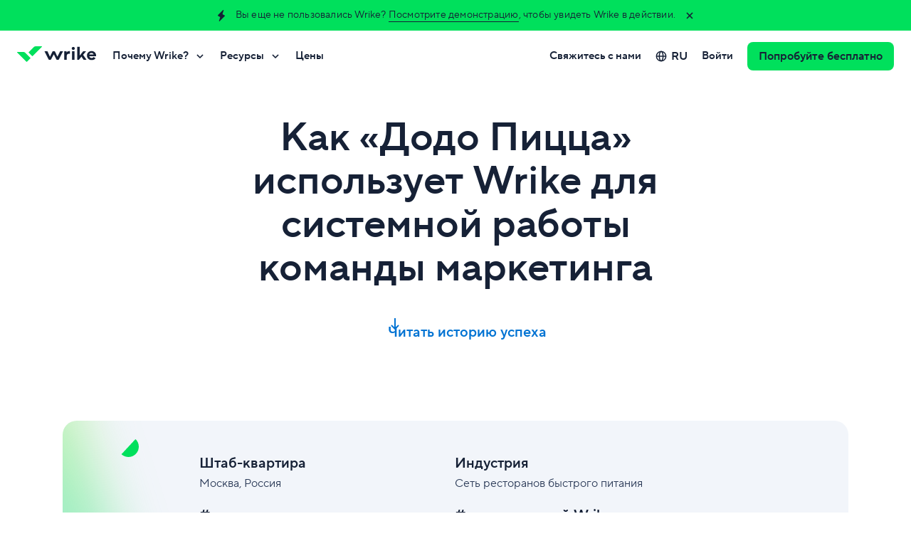

--- FILE ---
content_type: text/html; charset=utf-8
request_url: https://www.wrike.com/ru/customer-stories/dodo-pizza/
body_size: 80534
content:
<!DOCTYPE html><html lang="ru" data-beasties-container dir="ltr"><head><script type="text/javascript">window.DEPLOY_URL = "https://web-static.wrike.com/tp/static/"</script>
        <link rel="preconnect" href="https://app.usercentrics.eu">
        <link rel="preconnect" href="https://www.googletagmanager.com">

        <meta charset="utf-8">
        <title>Как «Додо Пицца» использует Wrike для системной работы команды маркетинга | Wrike</title>
        <base href="/">

        <meta name="viewport" content="width=device-width, initial-scale=1, user-scalable=0, minimum-scale=1, maximum-scale=1">
        <link rel="icon" type="image/x-icon" href="https://web-static.wrike.com/tp/static/favicon.ico?v8">
        <script type="text/javascript" data-application="gtm-script" data-script-id="gtm-ssr" data-gtm-id="GTM-WRBD5L" data-gtm-loaded-event="gtmLoaded">
            performance.mark('page-load-start');

            (function (w, d, s, l, i, e) {

            w[l] = w[l] || [];
            w[l].push({ 'gtm.start': new Date().getTime(), event: 'gtm.js' });
            var f = d.getElementsByTagName(s)[0],
            j = d.createElement(s),
            dl = l !== 'dataLayer' ? '&l=' + l : '';
            j.async = true;
            j.src = 'https://www.googletagmanager.com/gtm.js?id=' + i + dl;
            j.onload = () => {
                w[l].push({ event: e });
            }
            f.parentNode.insertBefore(j, f);
            })(
            window,
            document,
            'script',
            'dataLayer',
            document.querySelector('[data-script-id="gtm-ssr"]').getAttribute('data-gtm-id'),
            document.querySelector('[data-script-id="gtm-ssr"]').getAttribute('data-gtm-loaded-event'),
            );
        </script>

        <script type="text/javascript" src="https://app.usercentrics.eu/browser-ui/latest/loader.js" id="usercentrics-cmp" async data-consent-system="usercentrics" data-ruleset-id="_zE8N050Z" data-language="ru"></script>

        <script>
            window.dataLayer = window.dataLayer || [];
            window.dataLayer.push({ event: 'init_axeptio', value: false });
        </script>
    <style ng-app-id="TP_FE">@charset "UTF-8";:root{--website-grid-gutter--mobile: 16px;--website-grid-gutter--tablet: 16px;--website-grid-gutter--laptop: 16px;--website-grid-gutter--desktop-small: 16px;--website-grid-gutter--desktop: 16px;--website-grid-gutter--desktop-big: 16px;--website-grid-gutter--wide: 24px;--website-grid-margin--mobile: 20px;--website-grid-margin--tablet: 32px;--website-grid-margin--laptop: 32px;--website-grid-margin--desktop-small: 48px;--website-grid-margin--desktop: 0;--website-grid-margin--desktop-big: 0;--website-grid-margin--wide: 0;--website-grid-max-width--mobile: calc(100% - var(--website-grid-margin--mobile) * 2);--website-grid-max-width--tablet: calc(100% - var(--website-grid-margin--tablet) * 2);--website-grid-max-width--laptop: calc(100% - var(--website-grid-margin--laptop) * 2);--website-grid-max-width--desktop-small: calc(100% - var(--website-grid-margin--desktop-small) * 2);--website-grid-max-width--desktop: 1220px;--website-grid-max-width--desktop-big: 1220px;--website-grid-max-width--wide: 1464px;--website-heading-1-font-weight: 600;--website-heading-1-letter-spacing: normal;--website-heading-1-line-height: 1.1;--website-heading-1-font-size--mobile: 40px;--website-heading-1-font-size--tablet: 56px;--website-heading-1-font-size--desktop: 64px;--website-heading-1-font-size--wide: 72px;--website-heading-1-blog-font-weight: 600;--website-heading-1-blog-letter-spacing: normal;--website-heading-1-blog-line-height: 1.1;--website-heading-1-blog-font-size--mobile: 36px;--website-heading-1-blog-font-size--tablet: 48px;--website-heading-1-blog-font-size--desktop: 56px;--website-heading-1-blog-font-size--wide: 64px;--website-heading-2-font-weight: 600;--website-heading-2-line-height: 1.1;--website-heading-2-font-size--mobile: 32px;--website-heading-2-font-size--tablet: 40px;--website-heading-2-font-size--desktop: 48px;--website-heading-2-font-size--wide: 52px;--website-heading-3-font-weight: 600;--website-heading-3-line-height: 1.2;--website-heading-3-font-size--mobile: 24px;--website-heading-3-font-size--tablet: 32px;--website-heading-4-font-weight: 600;--website-heading-4-line-height: 1.2;--website-heading-4-font-size--mobile: 20px;--website-heading-4-font-size--tablet: 24px;--website-heading-5-font-weight: 600;--website-heading-5-line-height: 1.2;--website-heading-5-font-size--mobile: 16px;--website-heading-5-font-size--tablet: 20px;--website-subtitle-font-weight: 400;--website-subtitle-line-height: 1.4;--website-subtitle-font-size--mobile: 16px;--website-subtitle-font-size--tablet: 18px;--website-paragraph-line-height: 1.6;--website-paragraph-font-size: 16px;--website-notes-font-weight: normal;--website-notes-font-size: 14px;--website-notes-line-height: 1.4;--website-notes-letter-spacing: .2px;--website-caption-font-weight: 600;--website-caption-font-size: 12px;--website-caption-line-height: 1.3;--website-caption-letter-spacing: 1.5px;--website-caption-text-transform: uppercase;--website-ratings-font-weight: 600;--website-ratings-font-size: 14px;--website-ratings-line-height: 20px;--website-ratings-letter-spacing: .2px;--website-quote-font-size--mobile: 20px;--website-quote-line-height--mobile: 38px;--website-quote-font-size--tablet: 28px;--website-quote-line-height--tablet: 40px;--website-quote-large-font-size--mobile: 24px;--website-quote-large-line-height--mobile: 36px;--website-quote-large-font-size--laptop: 28px;--website-quote-large-line-height--laptop: 40px;--website-quote-large-font-size--wide: 36px;--website-quote-large-line-height--wide: 48px;--website-roundness-lg: 12px;--website-spacing-05x: 6px;--website-spacing-1x: 12px;--website-spacing-15x: 18px;--website-spacing-2x: 24px;--website-spacing-3x: 36px;--website-spacing-4x: 48px;--website-spacing-7x: 84px}@media (min-width: 768px){:root{--website-roundness-lg: 16px;--website-spacing-05x: 7px;--website-spacing-1x: 14px;--website-spacing-15x: 21px;--website-spacing-2x: 28px;--website-spacing-3x: 42px;--website-spacing-4x: 56px;--website-spacing-7x: 98px}}@media (min-width: 1280px){:root{--website-roundness-lg: 20px;--website-spacing-05x: 8px;--website-spacing-1x: 16px;--website-spacing-15x: 24px;--website-spacing-2x: 32px;--website-spacing-3x: 48px;--website-spacing-4x: 64px;--website-spacing-7x: 112px}}@media (min-width: 1920px){:root{--website-roundness-lg: 24px;--website-spacing-05x: 9px;--website-spacing-1x: 18px;--website-spacing-15x: 27px;--website-spacing-2x: 36px;--website-spacing-3x: 54px;--website-spacing-4x: 72px;--website-spacing-7x: 126px}}.filter--white{filter:brightness(0) saturate(100%) invert(100%) sepia(72%) saturate(2%) hue-rotate(185deg) brightness(101%) contrast(101%)}.filter--aqua{filter:brightness(0) saturate(100%) invert(96%) sepia(8%) saturate(143%) hue-rotate(118deg) brightness(100%) contrast(94%)}.filter--lavender{filter:brightness(0) saturate(100%) invert(98%) sepia(2%) saturate(2369%) hue-rotate(183deg) brightness(96%) contrast(99%)}.filter--midnight-easy{filter:brightness(0) saturate(100%) invert(77%) sepia(15%) saturate(424%) hue-rotate(184deg) brightness(84%) contrast(82%)}.filter--sandy{filter:brightness(0) saturate(100%) invert(89%) sepia(2%) saturate(679%) hue-rotate(355deg) brightness(111%) contrast(92%)}.filter--electric-darkness{filter:brightness(0) saturate(100%) invert(18%) sepia(20%) saturate(4324%) hue-rotate(154deg) brightness(95%) contrast(97%)}.filter--electric-deep{filter:brightness(0) saturate(100%) invert(14%) sepia(47%) saturate(820%) hue-rotate(154deg) brightness(98%) contrast(95%)}.filter--midnight{filter:brightness(0) saturate(100%) invert(9%) sepia(15%) saturate(2780%) hue-rotate(191deg) brightness(99%) contrast(93%)}.filter--electric-shadow{filter:brightness(0) saturate(100%) invert(39%) sepia(43%) saturate(5045%) hue-rotate(143deg) brightness(90%) contrast(101%)}.filter--amber{filter:brightness(0) saturate(100%) invert(64%) sepia(31%) saturate(4357%) hue-rotate(2deg) brightness(108%) contrast(103%)}.filter--indigo{filter:brightness(0) saturate(100%) invert(41%) sepia(17%) saturate(5840%) hue-rotate(231deg) brightness(101%) contrast(108%)}.filter--electric{filter:brightness(0) saturate(100%) invert(53%) sepia(34%) saturate(1024%) hue-rotate(95deg) brightness(108%) contrast(102%)}.filter--denim{filter:brightness(0) saturate(100%) invert(45%) sepia(97%) saturate(2092%) hue-rotate(184deg) brightness(102%) contrast(101%)}.filter--mint-candy{filter:brightness(0) saturate(100%) invert(51%) sepia(82%) saturate(1158%) hue-rotate(137deg) brightness(88%) contrast(96%)}.filter--crimson-pie{filter:brightness(0) saturate(100%) invert(46%) sepia(87%) saturate(1670%) hue-rotate(320deg) brightness(96%) contrast(105%)}.filter--collaborate-blue{filter:brightness(0) saturate(100%) invert(51%) sepia(67%) saturate(6503%) hue-rotate(195deg) brightness(100%) contrast(107%)}.filter--collaborate-white{filter:brightness(0) saturate(100%) invert(100%) sepia(72%) saturate(2%) hue-rotate(185deg) brightness(101%) contrast(101%)}.filter--arctic{filter:brightness(0) saturate(100%) invert(69%) sepia(88%) saturate(2381%) hue-rotate(138deg) brightness(95%) contrast(101%)}.filter--main{filter:brightness(0) saturate(100%) invert(61%) sepia(81%) saturate(1545%) hue-rotate(96deg) brightness(98%) contrast(104%)}.filter--pink{filter:brightness(0) saturate(100%) invert(26%) sepia(77%) saturate(4342%) hue-rotate(315deg) brightness(96%) contrast(91%)}.filter--midnight-middle{filter:brightness(0) saturate(100%) invert(50%) sepia(6%) saturate(1916%) hue-rotate(180deg) brightness(90%) contrast(88%)}.filter--midnight-light{filter:brightness(0) saturate(100%) invert(91%) sepia(3%) saturate(1578%) hue-rotate(189deg) brightness(87%) contrast(95%)}.website-theme--dark,.website-theme--collaborate-blue,.website-theme--midnight{--website-theme-text-title-color: #ffffff;--website-theme-text-primary-color: #ffffff;--website-theme-text-secondary-color: #bfc7d9;--website-theme-text-error-color: #ff5468;--website-theme-text-invert-color: #162136;--website-theme-link-color: #63c1ff;--website-theme-link-hover-color: rgb(150, 213.2692307692, 255);--website-theme-text-link-color: #63c1ff;--website-theme-text-link-hover-color: rgb(150, 213.2692307692, 255);--website-theme-surface-primary-color: #162136;--website-theme-surface-secondary-color: #2b3a57;--website-theme-surface-invert-color: #ffffff;--website-theme-surface-bullet-color: #40516e;--website-theme-gradient-start-color: #80ff00;--website-theme-gradient-middle-color: var(--main-color);--website-theme-gradient-end-color: #00e0bb;--website-theme-ai-gradient-start-color: #00ff2b;--website-theme-ai-gradient-middle-color: #00e05c;--website-theme-ai-gradient-end-color: #00e5e5;--website-theme-scrollbar-thumb-color: var(--website-theme-surface-accent-color);--website-theme-scrollbar-track-color: var(--website-theme-surface-bullet-color);--website-theme-ratings-color: #ffffff}.website-theme--dark.website-theme--klaxoon,.website-theme--klaxoon.website-theme--collaborate-blue,.website-theme--midnight.website-theme--klaxoon{--website-theme-gradient-start-color: #ff784e;--website-theme-gradient-end-color: #ce1270}.website-theme--collaborate-blue{--website-theme-text-secondary-color: #ffffff;--website-theme-link-color: #ffffff;--website-theme-link-hover-color: #ffffff;--website-theme-text-link-color: #ffffff;--website-theme-text-link-hover-color: #ffffff;--website-theme-surface-primary-color: #0082ff;--website-theme-surface-secondary-color: #0073d3;--website-theme-surface-bullet-color: #0073d3}.website-theme--white,.website-theme--light,.website-theme--collaborate-white{--website-theme-text-title-color: #162136;--website-theme-text-primary-color: #2b3a57;--website-theme-text-secondary-color: #657694;--website-theme-text-error-color: #e51739;--website-theme-text-invert-color: #ffffff;--website-theme-link-color: #0073d3;--website-theme-link-hover-color: rgb(7, 142.1658767773, 255);--website-theme-text-link-color: #0073d3;--website-theme-text-link-hover-color: rgb(7, 142.1658767773, 255);--website-theme-surface-primary-color: #ffffff;--website-theme-surface-secondary-color: #f2f5fa;--website-theme-surface-invert-color: #162136;--website-theme-surface-bullet-color: #dce1eb;--website-theme-gradient-start-color: #009980;--website-theme-gradient-middle-color: #00b259;--website-theme-gradient-end-color: var(--main-color);--website-theme-ai-gradient-start-color: #aaff00;--website-theme-ai-gradient-middle-color: #00e05c;--website-theme-ai-gradient-end-color: #00e5bf;--website-theme-scrollbar-thumb-color: var(--website-theme-surface-accent-color);--website-theme-scrollbar-track-color: var(--website-theme-surface-bullet-color);--website-theme-ratings-color: #657694}.website-theme--white.website-theme--klaxoon,.website-theme--light.website-theme--klaxoon,.website-theme--klaxoon.website-theme--collaborate-white{--website-theme-gradient-start-color: #ff784e;--website-theme-gradient-middle-color: var(--main-color);--website-theme-gradient-end-color: #ce1270}.website-theme--collaborate-white{--website-theme-link-color: #0082ff;--website-theme-link-hover-color: #339bff;--website-theme-surface-invert-color: #0082ff;--website-theme-text-link-color: #0082ff;--website-theme-text-link-hover-color: #339bff;--website-theme-scrollbar-track-color: #ffffff}.website-theme{--main-color: #00e05c;--main-color-light: rgb(20, 255, 116.5178571429);--main-color-dark: rgb(0, 198.5, 81.5267857143);--website-theme-surface-accent-color: var(--main-color);--website-theme-surface-accent-color-light: var(--main-color-light);--website-theme-surface-accent-color-dark: var(--main-color-dark);--website-theme-surface-accent-color-hover: var(--main-color-light);--website-theme-color--midnight: #162136;--website-theme-color--midnight-fair: #2b3a57;--website-theme-color--midnight-middle: #657694;--website-theme-color--midnight-light: #bfc7d9;--website-theme-color--blue: #0073d3;--website-theme-color--blue-light: #63c1ff;--website-theme-color--red: #e51739;--website-theme-color--red-light: #e51739;--website-theme-ai-gradient: linear-gradient( 135deg, var(--website-theme-ai-gradient-start-color), var(--website-theme-ai-gradient-middle-color), var(--website-theme-ai-gradient-end-color) );--website-theme-ai-gradient-loop: linear-gradient( 135deg, var(--website-theme-ai-gradient-start-color), var(--website-theme-ai-gradient-middle-color), var(--website-theme-ai-gradient-end-color), var(--website-theme-ai-gradient-middle-color), var(--website-theme-ai-gradient-start-color) )}.website-theme.website-theme--klaxoon{--main-color: #ec2688;--main-color-light: rgb(240.1059322034, 84.8940677966, 161.7161016949);--main-color-dark: rgb(228.4936440678, 20.0063559322, 123.1970338983);--website-theme-surface-accent-color-hover: var(--main-color-dark);--website-theme-image-border-radius: 16px}@media (min-width: 1024px){.website-theme.website-theme--klaxoon{--website-theme-image-border-radius: 32px}}*{box-sizing:border-box}body{margin:0}.grecaptcha-badge{visibility:hidden}body>img{position:absolute;visibility:hidden;height:0}button{padding:0;border:none;background:transparent;box-shadow:none;outline:none;display:inline-flex;justify-content:center;align-items:center;cursor:pointer;text-decoration:none;font-weight:600;-webkit-user-select:none;user-select:none}button::-moz-focus-inner{padding:0;border:0}button:disabled{cursor:default}button:not(:disabled):hover,button:not(:disabled):focus{outline:none}.js-focus-visible :focus:not([data-focus-visible-added]){outline:none!important;box-shadow:none!important}[class*=theme-white] a:not([class]),[class*=theme-white] a[class=""],[class*=theme-white] a[class=focus-visible]{text-decoration:none;font-size:inherit;font-family:inherit;color:var(--website-theme-text-link-color, #007860);cursor:pointer;border-bottom-width:1px;border-bottom-color:var(--website-theme-text-link-color, #007860)}[class*=theme-white] a:not([class]):hover,[class*=theme-white] a:not([class]):active,[class*=theme-white] a[class=""]:hover,[class*=theme-white] a[class=""]:active,[class*=theme-white] a[class=focus-visible]:hover,[class*=theme-white] a[class=focus-visible]:active{outline:none;color:var(--website-theme-text-link-hover-color, #009669);border-bottom-color:transparent}[class*=theme-white] a:not([class]):focus:not(:active),[class*=theme-white] a[class=""]:focus:not(:active),[class*=theme-white] a[class=focus-visible]:focus:not(:active){border-bottom-color:transparent;color:var(--website-theme-text-link-hover-color, #009669)}[class*=theme-white] a:not([class]):not([href^="#"]),[class*=theme-white] a[class=""]:not([href^="#"]),[class*=theme-white] a[class=focus-visible]:not([href^="#"]){border-bottom-style:solid}[class*=theme-white] a:not([class])[href^="#"],[class*=theme-white] a[class=""][href^="#"],[class*=theme-white] a[class=focus-visible][href^="#"]{border-bottom-style:dashed}[class*=theme-white] a:not([class]):focus:not(:active),[class*=theme-white] a[class=""]:focus:not(:active),[class*=theme-white] a[class=focus-visible]:focus:not(:active){outline:none;box-shadow:0 0 0 4px #ffa200;border-radius:2px}[class*=theme-midnight] a:not([class]),[class*=theme-midnight] a[class=""],[class*=theme-midnight] a[class=focus-visible]{text-decoration:none;font-size:inherit;font-family:inherit;color:var(--website-theme-text-link-color, #08cf65);cursor:pointer;border-bottom-width:1px;border-bottom-color:var(--website-theme-text-link-color, #08cf65)}[class*=theme-midnight] a:not([class]):hover,[class*=theme-midnight] a:not([class]):active,[class*=theme-midnight] a[class=""]:hover,[class*=theme-midnight] a[class=""]:active,[class*=theme-midnight] a[class=focus-visible]:hover,[class*=theme-midnight] a[class=focus-visible]:active{outline:none;color:var(--website-theme-text-link-hover-color, #8cf09b);border-bottom-color:transparent}[class*=theme-midnight] a:not([class]):focus:not(:active),[class*=theme-midnight] a[class=""]:focus:not(:active),[class*=theme-midnight] a[class=focus-visible]:focus:not(:active){border-bottom-color:transparent;color:var(--website-theme-text-link-hover-color, #8cf09b)}[class*=theme-midnight] a:not([class]):not([href^="#"]),[class*=theme-midnight] a[class=""]:not([href^="#"]),[class*=theme-midnight] a[class=focus-visible]:not([href^="#"]){border-bottom-style:solid}[class*=theme-midnight] a:not([class])[href^="#"],[class*=theme-midnight] a[class=""][href^="#"],[class*=theme-midnight] a[class=focus-visible][href^="#"]{border-bottom-style:dashed}[class*=theme-midnight] a:not([class]):focus:not(:active),[class*=theme-midnight] a[class=""]:focus:not(:active),[class*=theme-midnight] a[class=focus-visible]:focus:not(:active){outline:none;box-shadow:0 0 0 4px #ffa200;border-radius:2px}[class*=theme-collaborate] a:not([class]),[class*=theme-collaborate] a[class=""],[class*=theme-collaborate] a[class=focus-visible]{text-decoration:none;font-size:inherit;font-family:inherit;color:var(--website-theme-text-link-color, #0082ff);cursor:pointer;border-bottom-width:1px;border-bottom-color:var(--website-theme-text-link-color, #0082ff)}[class*=theme-collaborate] a:not([class]):hover,[class*=theme-collaborate] a:not([class]):active,[class*=theme-collaborate] a[class=""]:hover,[class*=theme-collaborate] a[class=""]:active,[class*=theme-collaborate] a[class=focus-visible]:hover,[class*=theme-collaborate] a[class=focus-visible]:active{outline:none;color:var(--website-theme-text-link-hover-color, #179bff);border-bottom-color:transparent}[class*=theme-collaborate] a:not([class]):focus:not(:active),[class*=theme-collaborate] a[class=""]:focus:not(:active),[class*=theme-collaborate] a[class=focus-visible]:focus:not(:active){border-bottom-color:transparent;color:var(--website-theme-text-link-hover-color, #179bff)}[class*=theme-collaborate] a:not([class]):not([href^="#"]),[class*=theme-collaborate] a[class=""]:not([href^="#"]),[class*=theme-collaborate] a[class=focus-visible]:not([href^="#"]){border-bottom-style:solid}[class*=theme-collaborate] a:not([class])[href^="#"],[class*=theme-collaborate] a[class=""][href^="#"],[class*=theme-collaborate] a[class=focus-visible][href^="#"]{border-bottom-style:dashed}[class*=theme-collaborate] a:not([class]):focus:not(:active),[class*=theme-collaborate] a[class=""]:focus:not(:active),[class*=theme-collaborate] a[class=focus-visible]:focus:not(:active){outline:none;box-shadow:0 0 0 4px #ffa200;border-radius:2px}[class*=theme-collaborate-blue] a:not([class]),[class*=theme-collaborate-blue] a[class=""],[class*=theme-collaborate-blue] a[class=focus-visible]{text-decoration:none;font-size:inherit;font-family:inherit;color:var(--website-theme-text-link-color, #ffffff);cursor:pointer;border-bottom-width:1px;border-bottom-color:var(--website-theme-text-link-color, #ffffff)}[class*=theme-collaborate-blue] a:not([class]):hover,[class*=theme-collaborate-blue] a:not([class]):active,[class*=theme-collaborate-blue] a[class=""]:hover,[class*=theme-collaborate-blue] a[class=""]:active,[class*=theme-collaborate-blue] a[class=focus-visible]:hover,[class*=theme-collaborate-blue] a[class=focus-visible]:active{outline:none;color:var(--website-theme-text-link-hover-color, #bfc7d9);border-bottom-color:transparent}[class*=theme-collaborate-blue] a:not([class]):focus:not(:active),[class*=theme-collaborate-blue] a[class=""]:focus:not(:active),[class*=theme-collaborate-blue] a[class=focus-visible]:focus:not(:active){border-bottom-color:transparent;color:var(--website-theme-text-link-hover-color, #bfc7d9)}[class*=theme-collaborate-blue] a:not([class]):not([href^="#"]),[class*=theme-collaborate-blue] a[class=""]:not([href^="#"]),[class*=theme-collaborate-blue] a[class=focus-visible]:not([href^="#"]){border-bottom-style:solid}[class*=theme-collaborate-blue] a:not([class])[href^="#"],[class*=theme-collaborate-blue] a[class=""][href^="#"],[class*=theme-collaborate-blue] a[class=focus-visible][href^="#"]{border-bottom-style:dashed}[class*=theme-collaborate-blue] a:not([class]):focus:not(:active),[class*=theme-collaborate-blue] a[class=""]:focus:not(:active),[class*=theme-collaborate-blue] a[class=focus-visible]:focus:not(:active){outline:none;box-shadow:0 0 0 4px #ffa200;border-radius:2px}[class*=theme-collaborate-white] a:not([class]),[class*=theme-collaborate-white] a[class=""],[class*=theme-collaborate-white] a[class=focus-visible]{text-decoration:none;font-size:inherit;font-family:inherit;color:var(--website-theme-text-link-color, #0082ff);cursor:pointer;border-bottom-width:1px;border-bottom-color:var(--website-theme-text-link-color, #0082ff)}[class*=theme-collaborate-white] a:not([class]):hover,[class*=theme-collaborate-white] a:not([class]):active,[class*=theme-collaborate-white] a[class=""]:hover,[class*=theme-collaborate-white] a[class=""]:active,[class*=theme-collaborate-white] a[class=focus-visible]:hover,[class*=theme-collaborate-white] a[class=focus-visible]:active{outline:none;color:var(--website-theme-text-link-hover-color, #179bff);border-bottom-color:transparent}[class*=theme-collaborate-white] a:not([class]):focus:not(:active),[class*=theme-collaborate-white] a[class=""]:focus:not(:active),[class*=theme-collaborate-white] a[class=focus-visible]:focus:not(:active){border-bottom-color:transparent;color:var(--website-theme-text-link-hover-color, #179bff)}[class*=theme-collaborate-white] a:not([class]):not([href^="#"]),[class*=theme-collaborate-white] a[class=""]:not([href^="#"]),[class*=theme-collaborate-white] a[class=focus-visible]:not([href^="#"]){border-bottom-style:solid}[class*=theme-collaborate-white] a:not([class])[href^="#"],[class*=theme-collaborate-white] a[class=""][href^="#"],[class*=theme-collaborate-white] a[class=focus-visible][href^="#"]{border-bottom-style:dashed}[class*=theme-collaborate-white] a:not([class]):focus:not(:active),[class*=theme-collaborate-white] a[class=""]:focus:not(:active),[class*=theme-collaborate-white] a[class=focus-visible]:focus:not(:active){outline:none;box-shadow:0 0 0 4px #ffa200;border-radius:2px}.website-theme a:not([class]),.website-theme a[class=""],.website-theme a[class=focus-visible]{text-decoration:none;font-size:inherit;font-family:inherit;color:var(--website-theme-text-link-color, #007860);cursor:pointer;border-bottom-width:1px;border-bottom-color:var(--website-theme-text-link-color, #007860)}.website-theme a:not([class]):hover,.website-theme a:not([class]):active,.website-theme a[class=""]:hover,.website-theme a[class=""]:active,.website-theme a[class=focus-visible]:hover,.website-theme a[class=focus-visible]:active{outline:none;color:var(--website-theme-text-link-hover-color, #009669);border-bottom-color:transparent}.website-theme a:not([class]):focus:not(:active),.website-theme a[class=""]:focus:not(:active),.website-theme a[class=focus-visible]:focus:not(:active){border-bottom-color:transparent;color:var(--website-theme-text-link-hover-color, #009669)}.website-theme a:not([class]):not([href^="#"]),.website-theme a[class=""]:not([href^="#"]),.website-theme a[class=focus-visible]:not([href^="#"]){border-bottom-style:solid}.website-theme a:not([class])[href^="#"],.website-theme a[class=""][href^="#"],.website-theme a[class=focus-visible][href^="#"]{border-bottom-style:dashed}.website-theme a:not([class]):focus:not(:active),.website-theme a[class=""]:focus:not(:active),.website-theme a[class=focus-visible]:focus:not(:active){outline:none;box-shadow:0 0 0 4px #ffa200;border-radius:2px}.highlighted,.underlined{background:linear-gradient(to left,var(--website-theme-gradient-start-color),var(--website-theme-gradient-middle-color),var(--website-theme-gradient-end-color),var(--website-theme-gradient-middle-color),var(--website-theme-gradient-start-color)) 0 0/200% 100%;background-clip:text;-webkit-text-fill-color:transparent;animation:animateGradient 5s ease-in-out infinite}@keyframes animateGradient{to{background-position:200% 0}}.wrapper{margin:auto;width:var(--website-grid-max-width--mobile)}@media (min-width: 768px){.wrapper{width:var(--website-grid-max-width--tablet)}}@media (min-width: 1024px){.wrapper{width:var(--website-grid-max-width--laptop)}}@media (min-width: 1280px){.wrapper{width:var(--website-grid-max-width--desktop-small)}}@media (min-width: 1366px){.wrapper{width:var(--website-grid-max-width--desktop)}}@media (min-width: 1600px){.wrapper{width:var(--website-grid-max-width--desktop-big)}}@media (min-width: 1920px){.wrapper{width:var(--website-grid-max-width--wide)}}.sidebar-content .wrapper{width:100%}.grid{box-sizing:border-box;display:flex;flex-wrap:wrap;margin-left:calc(var(--website-grid-gutter--mobile) * .5 * -1);margin-right:calc(var(--website-grid-gutter--mobile) * .5 * -1)}@media (min-width: 768px){.grid{margin-left:calc(var(--website-grid-gutter--tablet) * .5 * -1);margin-right:calc(var(--website-grid-gutter--tablet) * .5 * -1)}}@media (min-width: 1024px){.grid{margin-left:calc(var(--website-grid-gutter--laptop) * .5 * -1);margin-right:calc(var(--website-grid-gutter--laptop) * .5 * -1)}}@media (min-width: 1280px){.grid{margin-left:calc(var(--website-grid-gutter--desktop-small) * .5 * -1);margin-right:calc(var(--website-grid-gutter--desktop-small) * .5 * -1)}}@media (min-width: 1366px){.grid{margin-left:calc(var(--website-grid-gutter--desktop) * .5 * -1);margin-right:calc(var(--website-grid-gutter--desktop) * .5 * -1)}}@media (min-width: 1600px){.grid{margin-left:calc(var(--website-grid-gutter--desktop-big) * .5 * -1);margin-right:calc(var(--website-grid-gutter--desktop-big) * .5 * -1)}}@media (min-width: 1920px){.grid{margin-left:calc(var(--website-grid-gutter--wide) * .5 * -1);margin-right:calc(var(--website-grid-gutter--wide) * .5 * -1)}}.widget__header{justify-content:center;text-align:center;text-wrap:pretty;box-sizing:border-box;display:flex;flex-wrap:wrap;margin-left:calc(var(--website-grid-gutter--mobile) * .5 * -1);margin-right:calc(var(--website-grid-gutter--mobile) * .5 * -1)}@media (min-width: 768px){.widget__header{margin-left:calc(var(--website-grid-gutter--tablet) * .5 * -1);margin-right:calc(var(--website-grid-gutter--tablet) * .5 * -1)}}@media (min-width: 1024px){.widget__header{margin-left:calc(var(--website-grid-gutter--laptop) * .5 * -1);margin-right:calc(var(--website-grid-gutter--laptop) * .5 * -1)}}@media (min-width: 1280px){.widget__header{margin-left:calc(var(--website-grid-gutter--desktop-small) * .5 * -1);margin-right:calc(var(--website-grid-gutter--desktop-small) * .5 * -1)}}@media (min-width: 1366px){.widget__header{margin-left:calc(var(--website-grid-gutter--desktop) * .5 * -1);margin-right:calc(var(--website-grid-gutter--desktop) * .5 * -1)}}@media (min-width: 1600px){.widget__header{margin-left:calc(var(--website-grid-gutter--desktop-big) * .5 * -1);margin-right:calc(var(--website-grid-gutter--desktop-big) * .5 * -1)}}@media (min-width: 1920px){.widget__header{margin-left:calc(var(--website-grid-gutter--wide) * .5 * -1);margin-right:calc(var(--website-grid-gutter--wide) * .5 * -1)}}.website-theme--klaxoon .widget__header{text-wrap:balance}.widget__header-title,.widget__header-subtitle{box-sizing:border-box;width:calc(100% - var(--website-grid-gutter--mobile));margin-left:calc(var(--website-grid-gutter--mobile) * .5);margin-right:calc(var(--website-grid-gutter--mobile) * .5)}.widget__header-title:dir(rtl),.widget__header-subtitle:dir(rtl){margin-right:calc(var(--website-grid-gutter--mobile) * .5);margin-left:calc(var(--website-grid-gutter--mobile) * .5)}@media (min-width: 768px){.widget__header-title,.widget__header-subtitle{width:calc(100% - var(--website-grid-gutter--tablet));margin-left:calc(var(--website-grid-gutter--tablet) * .5);margin-right:calc(var(--website-grid-gutter--tablet) * .5)}.widget__header-title:dir(rtl),.widget__header-subtitle:dir(rtl){margin-right:calc(var(--website-grid-gutter--tablet) * .5);margin-left:calc(var(--website-grid-gutter--tablet) * .5)}}@media (min-width: 1024px){.widget__header-title,.widget__header-subtitle{width:calc(83.3333333333% - var(--website-grid-gutter--laptop));margin-left:calc(8.3333333333% + calc(var(--website-grid-gutter--laptop) * .5));margin-right:calc(8.3333333333% + calc(var(--website-grid-gutter--laptop) * .5))}.widget__header-title:dir(rtl),.widget__header-subtitle:dir(rtl){margin-right:calc(8.3333333333% + calc(var(--website-grid-gutter--laptop) * .5));margin-left:calc(8.3333333333% + calc(var(--website-grid-gutter--laptop) * .5))}}@media (min-width: 1280px){.widget__header-title,.widget__header-subtitle{width:calc(83.3333333333% - var(--website-grid-gutter--desktop-small));margin-left:calc(8.3333333333% + calc(var(--website-grid-gutter--desktop-small) * .5));margin-right:calc(8.3333333333% + calc(var(--website-grid-gutter--desktop-small) * .5))}.widget__header-title:dir(rtl),.widget__header-subtitle:dir(rtl){margin-right:calc(8.3333333333% + calc(var(--website-grid-gutter--desktop-small) * .5));margin-left:calc(8.3333333333% + calc(var(--website-grid-gutter--desktop-small) * .5))}}@media (min-width: 1366px){.widget__header-title,.widget__header-subtitle{width:calc(66.6666666667% - var(--website-grid-gutter--desktop));margin-left:calc(16.6666666667% + calc(var(--website-grid-gutter--desktop) * .5));margin-right:calc(16.6666666667% + calc(var(--website-grid-gutter--desktop) * .5))}.widget__header-title:dir(rtl),.widget__header-subtitle:dir(rtl){margin-right:calc(16.6666666667% + calc(var(--website-grid-gutter--desktop) * .5));margin-left:calc(16.6666666667% + calc(var(--website-grid-gutter--desktop) * .5))}}@media (min-width: 1600px){.widget__header-title,.widget__header-subtitle{width:calc(66.6666666667% - var(--website-grid-gutter--desktop-big));margin-left:calc(16.6666666667% + calc(var(--website-grid-gutter--desktop-big) * .5));margin-right:calc(16.6666666667% + calc(var(--website-grid-gutter--desktop-big) * .5))}.widget__header-title:dir(rtl),.widget__header-subtitle:dir(rtl){margin-right:calc(16.6666666667% + calc(var(--website-grid-gutter--desktop-big) * .5));margin-left:calc(16.6666666667% + calc(var(--website-grid-gutter--desktop-big) * .5))}}@media (min-width: 1920px){.widget__header-title,.widget__header-subtitle{width:calc(66.6666666667% - var(--website-grid-gutter--wide));margin-left:calc(16.6666666667% + calc(var(--website-grid-gutter--wide) * .5));margin-right:calc(16.6666666667% + calc(var(--website-grid-gutter--wide) * .5))}.widget__header-title:dir(rtl),.widget__header-subtitle:dir(rtl){margin-right:calc(16.6666666667% + calc(var(--website-grid-gutter--wide) * .5));margin-left:calc(16.6666666667% + calc(var(--website-grid-gutter--wide) * .5))}}.widget__header-title,.widget__header-subtitle{margin-bottom:0}.widget__header-title ::ng-deep p,.widget__header-subtitle ::ng-deep p{margin:0;padding:0}.widget__header-title{color:var(--website-theme-text-title-color, #162136);margin-top:0;font-feature-settings:"ss01" on,"ss02" on,"ss03" on,"ss04" on,"ss06" on,"tnum" on;font-weight:var(--website-heading-2-font-weight);font-size:var(--website-heading-2-font-size--mobile);line-height:var(--website-heading-2-line-height)}@media (min-width: 768px) and (max-width: 1365px){.widget__header-title{font-size:var(--website-heading-2-font-size--tablet)}}@media (min-width: 1366px) and (max-width: 1919px){.widget__header-title{font-size:var(--website-heading-2-font-size--desktop)}}@media (min-width: 1920px){.widget__header-title{font-size:var(--website-heading-2-font-size--wide)}}.widget__header-subtitle{color:var(--website-theme-text-primary-color, #2b3a57);margin-top:var(--website-spacing-1x);font-weight:var(--website-subtitle-font-weight);font-size:var(--website-subtitle-font-size--mobile);line-height:var(--website-subtitle-line-height)}@media (min-width: 768px){.widget__header-subtitle{font-size:var(--website-subtitle-font-size--tablet)}}.widget__header--dark .widget__header-title,.widget__header--dark .widget__header-subtitle,.widget__header--collaborate-blue .widget__header-title,.widget__header--collaborate-blue .widget__header-subtitle{color:var(--website-theme-text-primary-color, #ffffff)}@media (min-width: 1024px){.widget__header{text-align:center;justify-content:center}}.widget__header p:not(.widget__header-subtitle){margin:0}body #q-messenger-frame{z-index:99!important}body #q-messenger-frame.qlfd-is-mobile.qlfd-maximized{z-index:10000!important}
</style><style id="website-fonts">@font-face{font-family:TT_Norms_Pro;src:url(https://web-static.wrike.com/tp/static/assets/fonts/TT_Norms_Pro/3.300/TT_Norms_Pro-Regular.woff2) format("woff2"),url(https://web-static.wrike.com/tp/static/assets/fonts/TT_Norms_Pro/3.300/TT_Norms_Pro-Regular.woff) format("woff");font-weight:400;font-style:"normal";font-display:swap;}@font-face{font-family:TT_Norms_Pro;src:url(https://web-static.wrike.com/tp/static/assets/fonts/TT_Norms_Pro/3.300/TT_Norms_Pro-DemiBold.woff2) format("woff2"),url(https://web-static.wrike.com/tp/static/assets/fonts/TT_Norms_Pro/3.300/TT_Norms_Pro-DemiBold.woff) format("woff");font-weight:500;font-style:"normal";font-display:swap;}@font-face{font-family:TT_Norms_Pro;src:url(https://web-static.wrike.com/tp/static/assets/fonts/TT_Norms_Pro/3.300/TT_Norms_Pro-DemiBold.woff2) format("woff2"),url(https://web-static.wrike.com/tp/static/assets/fonts/TT_Norms_Pro/3.300/TT_Norms_Pro-DemiBold.woff) format("woff");font-weight:600;font-style:"normal";font-display:swap;}@font-face{font-family:TT_Norms_Pro;src:url(https://web-static.wrike.com/tp/static/assets/fonts/TT_Norms_Pro/3.300/TT_Norms_Pro-DemiBold.woff2) format("woff2"),url(https://web-static.wrike.com/tp/static/assets/fonts/TT_Norms_Pro/3.300/TT_Norms_Pro-DemiBold.woff) format("woff");font-weight:700;font-style:"normal";font-display:swap;}@font-face {
  font-family: "TT_Norms_Pro Fallback: -apple-system";
  src: local('System Font'), local('.SFNS-Regular');
  font-display: swap;
  font-weight: 400;
  ascent-override: 88.5187%;
  descent-override: 30.7486%;
  size-adjust: 107.3219%;
}
@font-face {
  font-family: "TT_Norms_Pro Fallback: BlinkMacSystemFont";
  src: local('System Font'), local('.SFNS-Regular');
  font-display: swap;
  font-weight: 400;
  ascent-override: 88.5187%;
  descent-override: 30.7486%;
  size-adjust: 107.3219%;
}
@font-face {
  font-family: "TT_Norms_Pro Fallback: Helvetica Neue";
  src: local('Helvetica Neue'), local('HelveticaNeue');
  font-display: swap;
  font-weight: 400;
  ascent-override: 95.6376%;
  descent-override: 33.2215%;
  line-gap-override: 0%;
  size-adjust: 99.3333%;
}
@font-face {
  font-family: "TT_Norms_Pro Fallback: Segoe UI";
  src: local('Segoe UI'), local('SegoeUI');
  font-display: swap;
  font-weight: 400;
  ascent-override: 94.2263%;
  descent-override: 32.7312%;
  size-adjust: 100.8211%;
}
@font-face {
  font-family: "TT_Norms_Pro Fallback: Roboto";
  src: local('Roboto Regular'), local('Roboto-Regular');
  font-display: swap;
  font-weight: 400;
  ascent-override: 94.5376%;
  descent-override: 32.8394%;
  size-adjust: 100.4891%;
}
@font-face {
  font-family: "TT_Norms_Pro Fallback: Oxygen";
  src: local('Oxygen Regular'), local('Oxygen-Regular');
  font-display: swap;
  font-weight: 400;
  ascent-override: 95.7829%;
  descent-override: 33.2719%;
  size-adjust: 99.1827%;
}
@font-face {
  font-family: "TT_Norms_Pro Fallback: Fira Sans";
  src: local('Fira Sans Regular'), local('FiraSans-Regular');
  font-display: swap;
  font-weight: 400;
  ascent-override: 97.3378%;
  descent-override: 33.8121%;
  size-adjust: 97.5983%;
}
@font-face {
  font-family: "TT_Norms_Pro Fallback: Ubuntu";
  src: local('Ubuntu Regular'), local('Ubuntu-Regular');
  font-display: swap;
  font-weight: 400;
  ascent-override: 96.7002%;
  descent-override: 33.5906%;
  line-gap-override: 0%;
  size-adjust: 98.2418%;
}
@font-face {
  font-family: "TT_Norms_Pro Fallback: Cantarell";
  src: local('Cantarell Regular'), local('Cantarell-Regular');
  font-display: swap;
  font-weight: 400;
  ascent-override: 99.3112%;
  descent-override: 34.4976%;
  size-adjust: 95.6589%;
}
@font-face {
  font-family: "TT_Norms_Pro Fallback: Arial";
  src: local('Arial'), local('ArialMT');
  font-display: swap;
  font-weight: 400;
  ascent-override: 94.7451%;
  descent-override: 32.9115%;
  line-gap-override: 0%;
  size-adjust: 100.269%;
}@font-face {
  font-family: "TT_Norms_Pro Fallback: -apple-system";
  src: local('System Font'), local('.SFNS-Regular');
  font-display: swap;
  font-weight: 500;
  ascent-override: 86.0171%;
  descent-override: 29.8796%;
  size-adjust: 110.4431%;
}
@font-face {
  font-family: "TT_Norms_Pro Fallback: BlinkMacSystemFont";
  src: local('System Font'), local('.SFNS-Regular');
  font-display: swap;
  font-weight: 500;
  ascent-override: 86.0171%;
  descent-override: 29.8796%;
  size-adjust: 110.4431%;
}
@font-face {
  font-family: "TT_Norms_Pro Fallback: Helvetica Neue";
  src: local('Helvetica Neue Bold'), local('HelveticaNeue-Bold');
  font-display: swap;
  font-weight: 500;
  ascent-override: 99.1304%;
  descent-override: 34.4348%;
  line-gap-override: 0%;
  size-adjust: 95.8333%;
}
@font-face {
  font-family: "TT_Norms_Pro Fallback: Segoe UI";
  src: local('Segoe UI Semibold'), local('SegoeUI-Semibold');
  font-display: swap;
  font-weight: 500;
  ascent-override: 94.4877%;
  descent-override: 32.8221%;
  size-adjust: 100.5422%;
}
@font-face {
  font-family: "TT_Norms_Pro Fallback: Roboto";
  src: local('Roboto Bold'), local('Roboto-Bold');
  font-display: swap;
  font-weight: 500;
  ascent-override: 93.3785%;
  descent-override: 32.4367%;
  size-adjust: 101.7365%;
}
@font-face {
  font-family: "TT_Norms_Pro Fallback: Oxygen";
  src: local('Oxygen Bold'), local('Oxygen-Bold');
  font-display: swap;
  font-weight: 500;
  ascent-override: 98.5214%;
  descent-override: 34.2232%;
  size-adjust: 96.4258%;
}
@font-face {
  font-family: "TT_Norms_Pro Fallback: Fira Sans";
  src: local('Fira Sans SemiBold'), local('FiraSans-SemiBold');
  font-display: swap;
  font-weight: 500;
  ascent-override: 94.7935%;
  descent-override: 32.9283%;
  size-adjust: 100.2179%;
}
@font-face {
  font-family: "TT_Norms_Pro Fallback: Ubuntu";
  src: local('Ubuntu Bold'), local('Ubuntu-Bold');
  font-display: swap;
  font-weight: 500;
  ascent-override: 99.1304%;
  descent-override: 34.4348%;
  line-gap-override: 0%;
  size-adjust: 95.8333%;
}
@font-face {
  font-family: "TT_Norms_Pro Fallback: Cantarell";
  src: local('Cantarell Bold'), local('Cantarell-Bold');
  font-display: swap;
  font-weight: 500;
  ascent-override: 109.3113%;
  descent-override: 37.9713%;
  size-adjust: 86.9077%;
}
@font-face {
  font-family: "TT_Norms_Pro Fallback: Arial";
  src: local('Arial Bold'), local('Arial-BoldMT');
  font-display: swap;
  font-weight: 500;
  ascent-override: 99.1264%;
  descent-override: 34.4334%;
  line-gap-override: 0%;
  size-adjust: 95.8372%;
}@font-face {
  font-family: "TT_Norms_Pro Fallback: -apple-system";
  src: local('System Font'), local('.SFNS-Regular');
  font-display: swap;
  font-weight: 600;
  ascent-override: 86.0171%;
  descent-override: 29.8796%;
  size-adjust: 110.4431%;
}
@font-face {
  font-family: "TT_Norms_Pro Fallback: BlinkMacSystemFont";
  src: local('System Font'), local('.SFNS-Regular');
  font-display: swap;
  font-weight: 600;
  ascent-override: 86.0171%;
  descent-override: 29.8796%;
  size-adjust: 110.4431%;
}
@font-face {
  font-family: "TT_Norms_Pro Fallback: Helvetica Neue";
  src: local('Helvetica Neue Bold'), local('HelveticaNeue-Bold');
  font-display: swap;
  font-weight: 600;
  ascent-override: 99.1304%;
  descent-override: 34.4348%;
  line-gap-override: 0%;
  size-adjust: 95.8333%;
}
@font-face {
  font-family: "TT_Norms_Pro Fallback: Segoe UI";
  src: local('Segoe UI Semibold'), local('SegoeUI-Semibold');
  font-display: swap;
  font-weight: 600;
  ascent-override: 94.4877%;
  descent-override: 32.8221%;
  size-adjust: 100.5422%;
}
@font-face {
  font-family: "TT_Norms_Pro Fallback: Roboto";
  src: local('Roboto Bold'), local('Roboto-Bold');
  font-display: swap;
  font-weight: 600;
  ascent-override: 93.3785%;
  descent-override: 32.4367%;
  size-adjust: 101.7365%;
}
@font-face {
  font-family: "TT_Norms_Pro Fallback: Oxygen";
  src: local('Oxygen Bold'), local('Oxygen-Bold');
  font-display: swap;
  font-weight: 600;
  ascent-override: 98.5214%;
  descent-override: 34.2232%;
  size-adjust: 96.4258%;
}
@font-face {
  font-family: "TT_Norms_Pro Fallback: Fira Sans";
  src: local('Fira Sans SemiBold'), local('FiraSans-SemiBold');
  font-display: swap;
  font-weight: 600;
  ascent-override: 94.7935%;
  descent-override: 32.9283%;
  size-adjust: 100.2179%;
}
@font-face {
  font-family: "TT_Norms_Pro Fallback: Ubuntu";
  src: local('Ubuntu Bold'), local('Ubuntu-Bold');
  font-display: swap;
  font-weight: 600;
  ascent-override: 99.1304%;
  descent-override: 34.4348%;
  line-gap-override: 0%;
  size-adjust: 95.8333%;
}
@font-face {
  font-family: "TT_Norms_Pro Fallback: Cantarell";
  src: local('Cantarell Bold'), local('Cantarell-Bold');
  font-display: swap;
  font-weight: 600;
  ascent-override: 109.3113%;
  descent-override: 37.9713%;
  size-adjust: 86.9077%;
}
@font-face {
  font-family: "TT_Norms_Pro Fallback: Arial";
  src: local('Arial Bold'), local('Arial-BoldMT');
  font-display: swap;
  font-weight: 600;
  ascent-override: 99.1264%;
  descent-override: 34.4334%;
  line-gap-override: 0%;
  size-adjust: 95.8372%;
}@font-face {
  font-family: "TT_Norms_Pro Fallback: -apple-system";
  src: local('System Font'), local('.SFNS-Regular');
  font-display: swap;
  font-weight: 700;
  ascent-override: 86.0171%;
  descent-override: 29.8796%;
  size-adjust: 110.4431%;
}
@font-face {
  font-family: "TT_Norms_Pro Fallback: BlinkMacSystemFont";
  src: local('System Font'), local('.SFNS-Regular');
  font-display: swap;
  font-weight: 700;
  ascent-override: 86.0171%;
  descent-override: 29.8796%;
  size-adjust: 110.4431%;
}
@font-face {
  font-family: "TT_Norms_Pro Fallback: Helvetica Neue";
  src: local('Helvetica Neue Bold'), local('HelveticaNeue-Bold');
  font-display: swap;
  font-weight: 700;
  ascent-override: 99.1304%;
  descent-override: 34.4348%;
  line-gap-override: 0%;
  size-adjust: 95.8333%;
}
@font-face {
  font-family: "TT_Norms_Pro Fallback: Segoe UI";
  src: local('Segoe UI Semibold'), local('SegoeUI-Semibold');
  font-display: swap;
  font-weight: 700;
  ascent-override: 94.4877%;
  descent-override: 32.8221%;
  size-adjust: 100.5422%;
}
@font-face {
  font-family: "TT_Norms_Pro Fallback: Roboto";
  src: local('Roboto Bold'), local('Roboto-Bold');
  font-display: swap;
  font-weight: 700;
  ascent-override: 93.3785%;
  descent-override: 32.4367%;
  size-adjust: 101.7365%;
}
@font-face {
  font-family: "TT_Norms_Pro Fallback: Oxygen";
  src: local('Oxygen Bold'), local('Oxygen-Bold');
  font-display: swap;
  font-weight: 700;
  ascent-override: 98.5214%;
  descent-override: 34.2232%;
  size-adjust: 96.4258%;
}
@font-face {
  font-family: "TT_Norms_Pro Fallback: Fira Sans";
  src: local('Fira Sans SemiBold'), local('FiraSans-SemiBold');
  font-display: swap;
  font-weight: 700;
  ascent-override: 94.7935%;
  descent-override: 32.9283%;
  size-adjust: 100.2179%;
}
@font-face {
  font-family: "TT_Norms_Pro Fallback: Ubuntu";
  src: local('Ubuntu Bold'), local('Ubuntu-Bold');
  font-display: swap;
  font-weight: 700;
  ascent-override: 99.1304%;
  descent-override: 34.4348%;
  line-gap-override: 0%;
  size-adjust: 95.8333%;
}
@font-face {
  font-family: "TT_Norms_Pro Fallback: Cantarell";
  src: local('Cantarell Bold'), local('Cantarell-Bold');
  font-display: swap;
  font-weight: 700;
  ascent-override: 109.3113%;
  descent-override: 37.9713%;
  size-adjust: 86.9077%;
}
@font-face {
  font-family: "TT_Norms_Pro Fallback: Arial";
  src: local('Arial Bold'), local('Arial-BoldMT');
  font-display: swap;
  font-weight: 700;
  ascent-override: 99.1264%;
  descent-override: 34.4334%;
  line-gap-override: 0%;
  size-adjust: 95.8372%;
}body{font-family: TT_Norms_Pro, "TT_Norms_Pro Fallback: -apple-system", "TT_Norms_Pro Fallback: BlinkMacSystemFont", "TT_Norms_Pro Fallback: Helvetica Neue", "TT_Norms_Pro Fallback: Segoe UI", "TT_Norms_Pro Fallback: Roboto", "TT_Norms_Pro Fallback: Oxygen", "TT_Norms_Pro Fallback: Fira Sans", "TT_Norms_Pro Fallback: Ubuntu", "TT_Norms_Pro Fallback: Cantarell", "TT_Norms_Pro Fallback: Arial", -apple-system, BlinkMacSystemFont, "Helvetica Neue", "Segoe UI", Roboto, Oxygen, "Fira Sans", Ubuntu, Cantarell, Arial, -apple-system, BlinkMacSystemFont, 'Helvetica Neue', 'Segoe UI', Roboto, Oxygen-Sans, 'Fira Sans', 'Droid Sans', Ubuntu, Cantarell, Arial, sans-serif, 'Apple Color Emoji', 'Segoe UI Emoji', 'Segoe UI Symbol';}</style><script type="speculationrules" id="default-speculation-rules">{"prerender":[{"where":{"and":[{"selector_matches":"[data-specrule=\"prerender\"]"},{"selector_matches":"[data-eagerness=\"moderate\"]"}]},"eagerness":"moderate"},{"where":{"and":[{"selector_matches":"[data-specrule=\"prerender\"]"},{"selector_matches":"[data-eagerness=\"conservative\"]"}]},"eagerness":"conservative"},{"where":{"and":[{"selector_matches":"[data-specrule=\"prerender\"]"},{"selector_matches":"[data-eagerness=\"immediate\"]"}]},"eagerness":"immediate"}],"prefetch":[{"where":{"and":[{"selector_matches":"[data-specrule=\"prefetch\"]"},{"selector_matches":"[data-eagerness=\"moderate\"]"}]},"eagerness":"moderate"},{"where":{"and":[{"selector_matches":"[data-specrule=\"prefetch\"]"},{"selector_matches":"[data-eagerness=\"conservative\"]"}]},"eagerness":"conservative"},{"where":{"and":[{"selector_matches":"[data-specrule=\"prefetch\"]"},{"selector_matches":"[data-eagerness=\"immediate\"]"}]},"eagerness":"immediate"}]}</script><style ng-app-id="TP_FE">[_nghost-TP_FE-c1760561672]{display:block;height:100%}  html,   body{display:block;height:100%;margin:0}  app-root{display:flex;height:100%;flex-direction:column;flex-wrap:nowrap}  .layout{display:flex;height:100%;flex-direction:column;flex-wrap:nowrap}  .layout__header,   .layout__footer{flex-grow:0;flex-shrink:1;flex-basis:auto}  .layout__content{flex-grow:1;flex-shrink:1;flex-basis:auto}  .page--background_white{background-color:#fff}  .page--background_midnight{background-color:#162136}  .page--background_collaborate-blue{background-color:#0082ff}  .page--background_collaborate-light-green{background-color:#e6f7ed}  .page--background_collaborate-light-blue{background-color:#e6f3ff}  .tippy-tooltip{font-size:var(--website-paragraph-font-size);line-height:var(--website-paragraph-line-height);border-radius:8px;padding:20px 24px;text-align:start}  .tippy-tooltip.light-theme{background:#fff;color:#162136;box-shadow:0 8px 24px #2b3a571f}  .tippy-tooltip .tippy-backdrop{background:#fff}  .layout__header .header{position:initial}  .app-container{display:flex;flex-direction:column;flex-grow:1}  .layout__header{position:sticky;top:0;left:0;width:100%;z-index:1000}  .layout__header--static{position:static}  .layout__footer{z-index:0}</style><style ng-app-id="TP_FE">.landing-page[_ngcontent-TP_FE-c2833712250]     .widget--reduced-top-spacing>*>article, .landing-page[_ngcontent-TP_FE-c2833712250]     .widget--reduced-top-spacing>*>div, .landing-page[_ngcontent-TP_FE-c2833712250]     .widget--reduced-top-spacing>div, .landing-page[_ngcontent-TP_FE-c2833712250]     .widget--reduced-top-spacing .cta--no-images .cta__grid:not(:has(.form-button-container__animation-rive)), .landing-page[_ngcontent-TP_FE-c2833712250]     .widget--reduced-top-spacing .banner-wrapper__grid, .landing-page[_ngcontent-TP_FE-c2833712250]     .widget--reduced-top-spacing .form-section .grid, .landing-page[_ngcontent-TP_FE-c2833712250]     .widget--reduced-top-spacing .stories, .landing-page[_ngcontent-TP_FE-c2833712250]     .widget--reduced-top-spacing .logoroll{padding-top:0!important}@media (min-width: 1024px){.landing-page[_ngcontent-TP_FE-c2833712250]     .widget--reduced-top-spacing .organism-wrapper__content-wrapper{margin-top:-38px}}@media (min-width: 1366px){.landing-page[_ngcontent-TP_FE-c2833712250]     .widget--reduced-top-spacing .organism-wrapper__content-wrapper{margin-top:-50px}}@media (min-width: 1920px){.landing-page[_ngcontent-TP_FE-c2833712250]     .widget--reduced-top-spacing .organism-wrapper__content-wrapper{margin-top:-54px}}.landing-page[_ngcontent-TP_FE-c2833712250]     .widget--reduced-top-spacing .widget-media-section .organism-wrapper__content-wrapper{margin-top:0}.sidebar[_ngcontent-TP_FE-c2833712250]{position:relative;margin:auto}@media (min-width: 0px){.sidebar[_ngcontent-TP_FE-c2833712250]{width:calc(100% - 40px)}}@media (min-width: 768px){.sidebar[_ngcontent-TP_FE-c2833712250]{width:calc(100% - 64px)}}@media (min-width: 1024px){.sidebar[_ngcontent-TP_FE-c2833712250]{width:calc(100% - 64px)}}@media (min-width: 1280px){.sidebar[_ngcontent-TP_FE-c2833712250]{width:1232px}}@media (min-width: 1366px){.sidebar[_ngcontent-TP_FE-c2833712250]{width:1344px}}@media (min-width: 1600px){.sidebar[_ngcontent-TP_FE-c2833712250]{width:1344px}}@media (min-width: 1920px){.sidebar[_ngcontent-TP_FE-c2833712250]{width:1504px}}.sidebar__layout[_ngcontent-TP_FE-c2833712250]{--gap: 0 36px;--vertical-indent: 20px;--columns: 1fr;position:relative;display:grid;width:100%;grid-template-columns:var(--columns);margin:var(--vertical-indent) 0;grid-gap:var(--gap)}@media (min-width: 768px){.sidebar__layout[_ngcontent-TP_FE-c2833712250]{--vertical-indent: 40px}}@media (min-width: 1024px){.sidebar__layout[_ngcontent-TP_FE-c2833712250]{--columns: 1fr auto;--gap: 0 40px}}@media (min-width: 1280px){.sidebar__layout[_ngcontent-TP_FE-c2833712250]{--gap: 0 60px}}@media (min-width: 1920px){.sidebar__layout[_ngcontent-TP_FE-c2833712250]{--gap: 0 124px;--vertical-indent: 60px}}@media (max-width: 1023px){.sidebar__layout[_ngcontent-TP_FE-c2833712250]{margin-top:0}}.sidebar__menu[_ngcontent-TP_FE-c2833712250]{display:block;width:100%}@media (max-width: 1023px){.sidebar__menu[_ngcontent-TP_FE-c2833712250]{--indent: 64px;--top-position: 72px;--half-indent: calc(var(--indent) / 2);width:calc(100% + var(--indent));margin-left:calc(-1 * var(--half-indent));padding-left:var(--half-indent);position:sticky;background:#fff;z-index:100;top:var(--top-position);border-top:1px solid transparent;border-bottom:1px solid transparent}.sidebar__menu.border-active[_ngcontent-TP_FE-c2833712250]{border-top-color:#dce1eb;border-bottom-color:#dce1eb}.sidebar__menu[_ngcontent-TP_FE-c2833712250]:has(.sidebar--expanded){position:fixed;width:100%;padding-right:var(--half-indent)}}@media (max-width: 767px){.sidebar__menu[_ngcontent-TP_FE-c2833712250]{--indent: 40px;--top-position: 56px}}@media (max-width: 1023px){.sidebar__layout[_ngcontent-TP_FE-c2833712250]:has(.sidebar--expanded)   .sidebar__content[_ngcontent-TP_FE-c2833712250]{margin-top:54px}}.sidebar__content[_ngcontent-TP_FE-c2833712250]{width:100%;min-width:0}@media (min-width: 768px){.sidebar__content[_ngcontent-TP_FE-c2833712250]{width:calc(100% - 24px)}}@media (min-width: 1366px){.sidebar__content[_ngcontent-TP_FE-c2833712250]{width:100%}}.sidebar__content[_ngcontent-TP_FE-c2833712250]   .sidebar-content__author-bio[_ngcontent-TP_FE-c2833712250]{--author-bottom-indent: 48px;display:block;margin-bottom:var(--author-bottom-indent)}@media (min-width: 768px){.sidebar__content[_ngcontent-TP_FE-c2833712250]   .sidebar-content__author-bio[_ngcontent-TP_FE-c2833712250]{--author-bottom-indent: 40px}}.sidebar__content[_ngcontent-TP_FE-c2833712250]   .authors-container[_ngcontent-TP_FE-c2833712250]   .sidebar-content__author-bio[_ngcontent-TP_FE-c2833712250]:first-child{margin-top:60px}.sidebar__content[_ngcontent-TP_FE-c2833712250]   .authors-container[_ngcontent-TP_FE-c2833712250]   .sidebar-content__author-bio[_ngcontent-TP_FE-c2833712250]:last-child{--author-bottom-indent: 60px}.sidebar[_ngcontent-TP_FE-c2833712250]     .wrapper, .sidebar[_ngcontent-TP_FE-c2833712250]     .sidebar__wrapper{width:100%}.disable-animation[_ngcontent-TP_FE-c2833712250]   *[_ngcontent-TP_FE-c2833712250], .disable-animation[_ngcontent-TP_FE-c2833712250]     *{animation:none!important;transition:none!important}</style><style ng-app-id="TP_FE">.page--nav-opened{overflow:hidden}[website-header-v2] .header__extra-small-button{display:block}[website-header-v2] .header__small-button{display:none}.header-list{list-style:none;margin:0;padding:0}.header-list__title{display:inline-block;vertical-align:middle;font-weight:var(--website-heading-5-font-weight);font-size:var(--website-heading-5-font-size--mobile);line-height:var(--website-heading-5-line-height)}@media (min-width: 768px){.header-list__title{font-size:var(--website-heading-5-font-size--tablet)}}.website-theme--dark .header-list__title{color:#fff}.website-theme--dark .header-sub-menu-mobile__link--highlighted .header-list__title{color:var(--website-header-submenu-mobile-title-highlighted-color, #8cf09b)}.header-list__text{font-size:var(--website-notes-font-size);font-weight:var(--website-notes-font-weight);line-height:var(--website-notes-line-height);letter-spacing:var(--website-notes-letter-spacing);color:var(--website-theme-text-primary-color)}.header{position:fixed;top:0;left:0;width:100%;z-index:1000}.header__inner{width:100%;height:56px;position:relative;z-index:2}.header__desktop,.header__mobile{height:100%;z-index:3;position:relative;background-color:var(--website-theme-surface-primary-color)}.header__desktop--animated,.header__mobile--animated{transition-property:background-color;transition-duration:.5s;transition-timing-function:ease}.page--nav-opened .website-theme--dark .header__desktop,.page--nav-opened .website-theme--dark .header__mobile{background-color:#162136}.page--nav-opened .header.website-theme--light .header__desktop,.page--nav-opened .header.website-theme--light .header__mobile,.website-theme--collaborate-blue .header__desktop,.website-theme--collaborate-blue .header__mobile,.header--sticky.website-theme--light .header__desktop,.header--sticky.website-theme--light .header__mobile{background-color:#fff}.header--sticky.website-theme--dark .header__desktop,.header--sticky.website-theme--dark .header__mobile{background-color:#162136}.page--nav-opened .header.website-theme--light .header__overlay{background-color:#181f3833}.page--nav-opened .header.website-theme--dark .header__overlay,.page--nav-opened .header .website-theme--collaborate-blue .header__overlay{background-color:#0b0e2499}.header__desktop{display:none}.website-theme--dark .header__desktop:after{background-color:#2b3a57}.website-theme--dark .header__desktop .header-menu__nav{background-color:#162136}.header__shadow{content:"";display:block;position:absolute;top:0;left:0;width:100%;height:100%;box-shadow:0 8px 24px #2b3a571f;opacity:0;z-index:1}.header--sticky .header__shadow{opacity:1}.header__shadow--disabled{display:none}.header__overlay{position:fixed;visibility:hidden;opacity:0;z-index:0;left:0;bottom:0;right:0;-webkit-backdrop-filter:blur(4px);backdrop-filter:blur(4px)}.page--nav-opened .header__overlay{opacity:1;visibility:visible;z-index:3;transition:opacity .275s ease-in-out}@media (min-width: 768px){.header__overlay{top:0}}.header__row{display:flex;justify-content:space-between;align-items:center;height:100%;margin:auto}@media (min-width: 0px){.header__row{width:calc(100% - 40px)}}@media (min-width: 768px){.header__row{width:calc(100% - 64px)}}@media (min-width: 1024px){.header__row{width:calc(100% - 64px)}}@media (min-width: 1280px){.header__row{width:1232px}}@media (min-width: 1366px){.header__row{width:1344px}}@media (min-width: 1600px){.header__row{width:1344px}}@media (min-width: 1920px){.header__row{width:1504px}}.header__additional-mobile-navigation{display:none;margin-inline-end:16px}@media (min-width: 768px){.header__additional-mobile-navigation{display:flex;align-items:center;gap:8px}}.header a.header__book-demo__btn{display:none}@media (min-width: 360px){.header a.header__book-demo__btn{display:inline}}.header__book-demo-text--desktop{display:none}@media (min-width: 1280px){.header__book-demo-text--mobile{display:none}.header__book-demo-text--desktop{display:inline-block}}.header__book-demo-link{margin-inline-start:8px}.header__buttons{display:flex;align-items:center}.header__popup-row{display:none}.header__popup{position:absolute;opacity:0;background-color:#fff;left:0;right:0;overflow:auto;z-index:4;box-shadow:0 25px 45px -45px #181f3840;max-height:0;transition:.275s opacity ease-in-out,.275s max-height ease-in-out}.website-theme--dark .header__popup{background-color:#162136}.page--nav-opened .header__popup{opacity:1;transition:.275s opacity ease-in-out,.275s max-height ease-in-out}@media (min-width: 768px){[website-header-v2] .header__extra-small-button{display:none}[website-header-v2] .header__small-button{display:block}.header__inner{height:72px}.header__mobile{z-index:2}.header__popup{position:fixed;top:0;left:auto;right:0;width:396px;height:100vh;max-height:none;margin:auto;overflow:auto;visibility:hidden;opacity:0;background-color:#fff;transform:translateY(-50px);transition-property:visibility,opacity,transform;transition-duration:.275s;z-index:4;box-shadow:0 25px 45px -45px #181f3840}.page--nav-opened .header__popup{max-height:none;visibility:visible;opacity:1;transform:translateY(0);transition-property:visibility,opacity,transform;transition-duration:.275s}.header__overlay{z-index:3}.header__popup-row{margin:auto;padding:4px 0 15px;width:calc(100% - 48px);display:flex;justify-content:space-between;align-items:center}}@media (min-width: 1024px){.header__inner{height:72px}.header__popup{width:512px}}@media (min-width: 1280px){.header__mobile,.header__popup{display:none}.header__desktop{display:block;position:relative}.header__desktop:after{width:100%;height:1px;position:absolute;bottom:0;content:"";background-color:#dce1eb;opacity:0;transition:opacity .275s ease-in-out .275s}.page--nav-opened .header__desktop:after{opacity:1}.header__nav-group-item{z-index:4}.header-menu__nav{position:absolute;top:72px;left:0;right:0;box-shadow:0 25px 45px -45px #181f3840;background-color:#fff;overflow:auto;opacity:.4;max-height:0;transition:.275s opacity linear,.275s max-height linear}.page--nav-opened .header-menu__nav{opacity:1;max-height:calc(95vh - 78px);transition:.275s opacity linear,.275s max-height linear}}.header-language-selector{cursor:pointer;position:relative}.header-language-selector__select-group{display:flex;align-items:center;transition-property:box-shadow;transition-duration:.275s}.header-language-selector__select-group:focus{border-radius:4px;outline:none;box-shadow:0 0 0 4px #ffa200}.header-language-selector__select{opacity:0;position:absolute;top:0;left:0;display:block;width:100%;height:100%;cursor:pointer}.header-language-selector__icon{display:inline-flex;margin-right:6px}.header-language-selector__icon svg circle,.header-language-selector__icon svg path{stroke:#162136;transition:stroke .275s ease}.header-menu-mobile .header-language-selector__icon svg circle,.header-menu-mobile .header-language-selector__icon svg path{stroke:#657694}.header-menu-mobile .header-language-selector--klaxoon .header-language-selector__icon svg circle,.header-menu-mobile .header-language-selector--klaxoon .header-language-selector__icon svg path{stroke:#162136}.website-theme--dark .header-menu-mobile .header-language-selector__icon svg circle,.website-theme--dark .header-menu-mobile .header-language-selector--klaxoon .header-language-selector__icon svg circle,.website-theme--dark .header-language-selector__icon svg circle,.website-theme--dark .header-menu-mobile .header-language-selector__icon svg path,.website-theme--dark .header-menu-mobile .header-language-selector--klaxoon .header-language-selector__icon svg path,.website-theme--dark .header-language-selector__icon svg path{stroke:#fff}.header-language-selector:hover .header-language-selector__icon svg circle,.header-menu-mobile .header-language-selector:hover .header-language-selector__icon svg circle,.website-theme--dark .header-menu-mobile .header-language-selector:hover .header-language-selector__icon svg circle,.header-language-selector__select:hover .header-language-selector__icon svg circle,.header-language-selector--open .header-language-selector__icon svg circle,.header-language-selector:hover .header-language-selector__icon svg path,.header-menu-mobile .header-language-selector:hover .header-language-selector__icon svg path,.website-theme--dark .header-menu-mobile .header-language-selector:hover .header-language-selector__icon svg path,.header-language-selector__select:hover .header-language-selector__icon svg path,.header-language-selector--open .header-language-selector__icon svg path{stroke:var(--website-header-tab-group-section-hover-color)}.website-theme--dark .header-language-selector:hover .header-language-selector__icon svg circle,.website-theme--dark .header-language-selector__select:hover .header-language-selector__icon svg circle,.website-theme--dark .header-language-selector:hover .header-language-selector__icon svg path,.website-theme--dark .header-language-selector__select:hover .header-language-selector__icon svg path{stroke:#fff}.header-language-selector__label{font-size:var(--website-paragraph-font-size);line-height:var(--website-paragraph-line-height);font-weight:600;color:var(--website-theme-text-title-color);transition:color .275s ease}.header-menu-mobile .header-language-selector__label{color:#657694}.header-menu-mobile .header-language-selector--klaxoon .header-language-selector__label{color:var(--website-theme-text-title-color)}.website-theme--dark .header-language-selector:hover .header-language-selector__label{color:#fff}.website-theme--dark .header-menu-mobile .header-language-selector__label{color:var(--website-theme-text-title-color)}.header-menu-mobile .header-language-selector:hover .header-language-selector__label,.website-theme--dark .header-menu-mobile .header-language-selector:hover .header-language-selector__label,.header-language-selector--open .header-language-selector__label,.header-language-selector:hover .header-language-selector__label{color:var(--website-header-tab-group-section-hover-color)}.header-nav-button{padding:0 24px;margin-right:-20px;height:100%;display:flex;align-items:center;justify-content:center;border:none;background:none;cursor:pointer;outline:none}.header-nav-button__inner{position:relative;display:block;width:20px;height:14px}.header-nav-button__bar{top:50%;display:block;margin-top:-2px;transition-timing-function:cubic-bezier(.55,.055,.675,.19);transition-duration:75ms}.page--nav-opened .header-nav-button__bar{transition-delay:.125s;transition-timing-function:cubic-bezier(.215,.61,.355,1);transform:rotate(45deg)}.header-nav-button__bar,.header-nav-button__bar:before,.header-nav-button__bar:after{position:absolute;left:0;width:100%;height:2px;transition-property:transform;border-radius:2px;background-color:#657694}.website-theme--dark .header-nav-button__bar,.website-theme--dark .header-nav-button__bar:before,.website-theme--dark .header-nav-button__bar:after{background-color:#fff}.header-nav-button__bar:before,.header-nav-button__bar:after{display:block;content:""}.header-nav-button__bar:before{top:-7px;transition:top 75ms ease .125s,opacity 75ms ease}.page--nav-opened .header-nav-button__bar:before{top:0;transition:top 75ms ease,opacity 75ms ease .125s;opacity:0}.header-nav-button__bar:after{bottom:-7px;transition:bottom 75ms ease .125s,transform 75ms cubic-bezier(.55,.055,.675,.19)}.page--nav-opened .header-nav-button__bar:after{bottom:0;transition:bottom 75ms ease,transform 75ms cubic-bezier(.215,.61,.355,1) .125s;transform:rotate(-90deg)}@media (max-width: 767px){.header-nav-button{padding-left:16px}}.header{--website-header-nav-menu-font-size: 15px;--website-header-nav-menu-line-height: 1.5}@media (min-width: 1366px){.header{--website-header-nav-menu-font-size: 16px}}.header.website-theme--light,.header.website-theme--white{--website-header-tab-group-section-color: #162136;--website-header-tab-group-section-hover-color: #162136;--website-header-tab-group-section-hover-bg-color: var(--website-theme-surface-secondary-color);--website-header-link-with-arrow-color: #162136;--website-header-link-with-arrow-hover-color: #162136;--website-header-group-item-title-hover-color: #162136;--website-header-group-item-title-color: #162136;--website-header-group-item-title-opened-color: #162136;--website-header-promo-bg: var(--website-theme-surface-secondary-color, inherit);--website-header-submenu-mobile-title-color: #162136;--website-header-submenu-mobile-title-highlighted-color: #162136;--website-header-navigation-link-mobile-color: #657694;--website-header-navigation-link-mobile-highlighted-color: #162136;--website-header-navigation-link-mobile-highlighted-hover-color: #162136;--website-header-nav-border-color: #dce1eb;--website-header-caption-color: #657694}.header.website-theme--light [website-link],.header.website-theme--white [website-link]{--website-theme-link-color: #162136;--website-theme-link-hover-color: #162136}.header.website-theme--dark,.header.website-theme--midnight{--website-header-tab-group-section-color: #ffffff;--website-header-tab-group-section-hover-color: #ffffff;--website-header-tab-group-section-hover-bg-color: var(--website-theme-surface-secondary-color);--website-header-link-with-arrow-color: #ffffff;--website-header-link-with-arrow-hover-color: #ffffff;--website-header-group-item-title-color: #ffffff;--website-header-group-item-title-hover-color: #ffffff;--website-header-group-item-title-opened-color: #ffffff;--website-header-promo-bg: var(--website-theme-surface-secondary-color, inherit);--website-header-border-color: var(--website-theme-surface-secondary-color);--website-header-submenu-mobile-title-color: #ffffff;--website-header-submenu-mobile-title-highlighted-color: #ffffff;--website-header-navigation-link-mobile-color: #ffffff;--website-header-navigation-link-mobile-highlighted-color: #00e05c;--website-header-navigation-link-mobile-highlighted-hover-color: rgb(0, 198.5, 81.5267857143);--website-header-nav-border-color: #2b3a57;--website-header-caption-color: #bfc7d9}.header.website-theme--dark [website-link],.header.website-theme--midnight [website-link]{--website-theme-link-color: #ffffff;--website-theme-link-hover-color: #ffffff}.header.website-theme--dark .form__google,.header.website-theme--midnight .form__google{--website-theme-text-title-color: #ffffff}.header{--header-link-padding-left-right: 10px}.header-menu{height:100%}.header-menu__list{display:flex;justify-content:space-between;gap:calc(var(--header-nav-items-gap) - var(--header-link-padding-left-right) * 2);height:100%}.header-menu__item{display:inline-flex;align-items:center;height:100%;position:relative;font-size:var(--website-paragraph-font-size);line-height:var(--website-paragraph-line-height);font-weight:600;cursor:pointer}.header-menu__item:before{content:"";position:absolute;bottom:0;right:0;left:0;height:2px;z-index:1;background-color:var(--website-theme-surface-accent-color);opacity:0;transform-origin:center top;transform:translate3d(-50%,0,0) scaleY(1);transition:opacity .2s,transform .5s}.header-menu__item.header-menu__item--open:before{opacity:1;transform:translateZ(0)}.header-menu__link{position:relative;display:inline-flex;justify-content:space-between;align-items:center;font-size:var(--website-header-nav-menu-font-size);line-height:var(--website-header-nav-menu-line-height);padding:3px var(--header-link-padding-left-right);font-weight:600;color:var(--website-header-group-item-title-color, #162136);transition-property:color;transition-duration:.275s;transition-timing-function:ease;text-decoration:none;transition:.15s background-color linear}.page--nav-opened .header-menu__item:hover .header-menu__link{background-color:var(--website-theme-surface-secondary-color, #ebf5f3)}.header-menu__item--open .header-menu__link{color:var(--website-header-group-item-title-opened-color)}.header-menu__link:after{background-image:url(data:image/svg+xml,%3Csvg%20width%3D%2216%22%20height%3D%2216%22%20fill%3D%22none%22%20xmlns%3D%22http%3A%2F%2Fwww.w3.org%2F2000%2Fsvg%22%3E%3Cpath%20d%3D%22m4%206%204%204%204-4%22%20stroke%3D%22%23162136%22%20stroke-width%3D%221.5%22%20stroke-linejoin%3D%22round%22%2F%3E%3C%2Fsvg%3E);width:16px;height:16px;margin-left:8px;background-size:contain;background-repeat:no-repeat;transition-property:transform;transition-timing-function:cubic-bezier(.55,.055,.675,.19);transition-duration:.275s}.header-menu__item--open .header-menu__link:after{transition-delay:.125s;transition-timing-function:cubic-bezier(.215,.61,.355,1);transform:rotate(180deg)}.header.website-theme--dark .header-menu__link:after{background-image:url(data:image/svg+xml,%3Csvg%20width%3D%2216%22%20height%3D%2216%22%20fill%3D%22none%22%20xmlns%3D%22http%3A%2F%2Fwww.w3.org%2F2000%2Fsvg%22%3E%3Cpath%20d%3D%22m4%206%204%204%204-4%22%20stroke%3D%22%23ffffff%22%20stroke-width%3D%221.5%22%20stroke-linejoin%3D%22round%22%2F%3E%3C%2Fsvg%3E)}.header-menu__link--no-arrow:after{content:none}.header-menu__nav .bottom-cta__container.nav-item--open{width:100%;border-top:1px solid var(--website-header-border-color, #dce1eb)}.header-menu__nav .bottom-cta__container.nav-item--open .bottom-cta__wrapper{max-width:1232px;display:flex;align-items:center;justify-content:flex-start;padding:16px 0;margin:0 auto}.header-menu__nav .bottom-cta__container.nav-item--open .bottom-cta__wrapper .call-to-actions__link,.header-menu__nav .bottom-cta__container.nav-item--open .bottom-cta__wrapper .call-to-actions__item,.header-menu__nav .bottom-cta__container.nav-item--open .bottom-cta__wrapper .call-to-actions button{font-size:16px}.header-menu__nav .bottom-cta__container.nav-item--open .bottom-cta__wrapper .call-to-actions__link svg,.header-menu__nav .bottom-cta__container.nav-item--open .bottom-cta__wrapper .call-to-actions__item svg,.header-menu__nav .bottom-cta__container.nav-item--open .bottom-cta__wrapper .call-to-actions button svg{width:16px;height:16px;top:6px;left:0}.header-menu__nav .bottom-cta__container.nav-item--open .bottom-cta__wrapper .call-to-actions__link:first-child .size-large.type-download,.header-menu__nav .bottom-cta__container.nav-item--open .bottom-cta__wrapper .call-to-actions__link:first-child .size-large.type-video,.header-menu__nav .bottom-cta__container.nav-item--open .bottom-cta__wrapper .call-to-actions__item:first-child .size-large.type-download,.header-menu__nav .bottom-cta__container.nav-item--open .bottom-cta__wrapper .call-to-actions__item:first-child .size-large.type-video,.header-menu__nav .bottom-cta__container.nav-item--open .bottom-cta__wrapper .call-to-actions button:first-child .size-large.type-download,.header-menu__nav .bottom-cta__container.nav-item--open .bottom-cta__wrapper .call-to-actions button:first-child .size-large.type-video{padding-left:24px}.header-menu__nav .bottom-cta__container.nav-item--open .bottom-cta__wrapper .call-to-actions__link:not(:first-child) .size-large.type-download,.header-menu__nav .bottom-cta__container.nav-item--open .bottom-cta__wrapper .call-to-actions__link:not(:first-child) .size-large.type-video,.header-menu__nav .bottom-cta__container.nav-item--open .bottom-cta__wrapper .call-to-actions__item:not(:first-child) .size-large.type-download,.header-menu__nav .bottom-cta__container.nav-item--open .bottom-cta__wrapper .call-to-actions__item:not(:first-child) .size-large.type-video,.header-menu__nav .bottom-cta__container.nav-item--open .bottom-cta__wrapper .call-to-actions button:not(:first-child) .size-large.type-download,.header-menu__nav .bottom-cta__container.nav-item--open .bottom-cta__wrapper .call-to-actions button:not(:first-child) .size-large.type-video{padding-left:36px}.header-menu__nav .bottom-cta__container.nav-item--open .bottom-cta__wrapper .call-to-actions__link:not(:first-child) svg,.header-menu__nav .bottom-cta__container.nav-item--open .bottom-cta__wrapper .call-to-actions__item:not(:first-child) svg,.header-menu__nav .bottom-cta__container.nav-item--open .bottom-cta__wrapper .call-to-actions button:not(:first-child) svg{left:12px}.header-menu__nav .bottom-cta__container.nav-item--open .bottom-cta__wrapper .call-to-actions__item:not(:first-child) .call-to-actions__link.size-large.type-with-arrow{padding:0 0 0 12px}.header-menu__nav .bottom-cta__container.nav-item--open .bottom-cta__wrapper .call-to-actions__item:first-child .call-to-actions__link.size-large.type-with-arrow{padding-right:0}.header-menu__nav .bottom-cta__container.nav-item--open .bottom-cta__wrapper .call-to-actions__container{gap:20px}@media (min-width: 1366px){.header-menu__nav .bottom-cta__container.nav-item--open .bottom-cta__wrapper{max-width:1344px}}@media (min-width: 1920px){.header-menu__nav .bottom-cta__container.nav-item--open .bottom-cta__wrapper{max-width:1504px}}.header-menu__nav .bottom-cta__container.nav-item--close{height:0}@media (min-width: 1280px){.header-menu__item--has-sub-menu{content:""}.header-menu__item--has-sub-menu .header-menu__link:after{content:""}.header-menu__item--has-sub-menu .header-menu__link--no-arrow:after{content:none}}
</style><style ng-app-id="TP_FE">[_nghost-TP_FE-c742226594]{display:inline-flex}[_nghost-TP_FE-c742226594]   .header-logo[_ngcontent-TP_FE-c742226594]{border-radius:4px;z-index:4}[_nghost-TP_FE-c742226594]   .header-logo[_ngcontent-TP_FE-c742226594]:focus{border-radius:4px;outline:none;box-shadow:0 0 0 4px #ffa200}header.website-theme--dark   [_nghost-TP_FE-c742226594]   .header-logo__image--light[_ngcontent-TP_FE-c742226594]{display:none}header.website-theme--light   [_nghost-TP_FE-c742226594]   .header-logo__image--light[_ngcontent-TP_FE-c742226594]{display:block}header.website-theme--collaborate-blue   [_nghost-TP_FE-c742226594]   .header-logo__image--light[_ngcontent-TP_FE-c742226594]{display:block}header.website-theme--dark   [_nghost-TP_FE-c742226594]   .header-logo__image--dark[_ngcontent-TP_FE-c742226594]{display:block}header.website-theme--light   [_nghost-TP_FE-c742226594]   .header-logo__image--dark[_ngcontent-TP_FE-c742226594]{display:none}header.website-theme--collaborate-blue   [_nghost-TP_FE-c742226594]   .header-logo__image--dark[_ngcontent-TP_FE-c742226594]{display:none}[_nghost-TP_FE-c742226594]   .header-logo__image[_ngcontent-TP_FE-c742226594], [_nghost-TP_FE-c742226594]   .header-logo[_ngcontent-TP_FE-c742226594]     svg{height:52px;max-width:196px}@media (min-width: 768px){[_nghost-TP_FE-c742226594]   .header-logo__image[_ngcontent-TP_FE-c742226594], [_nghost-TP_FE-c742226594]   .header-logo[_ngcontent-TP_FE-c742226594]     svg{height:60px;max-width:226px}}@media (min-width: 1024px){[_nghost-TP_FE-c742226594]   .header-logo__image[_ngcontent-TP_FE-c742226594], [_nghost-TP_FE-c742226594]   .header-logo[_ngcontent-TP_FE-c742226594]     svg{height:60px;max-width:256px}}[_nghost-TP_FE-c742226594]   .header-logo[_ngcontent-TP_FE-c742226594]     svg{width:auto;margin-top:5px}</style><meta name="description" content="Прочитайте эту историю успеха и узнайте, как «Додо Пицца» использует Wrike для системной работы команды маркетинга"><meta property="og:title" content="Как «Додо Пицца» использует Wrike для системной работы команды маркетинга | Wrike"><meta property="og:description" content="Прочитайте эту историю успеха и узнайте, как «Додо Пицца» использует Wrike для системной работы команды маркетинга"><meta property="og:image" content="https://www.wrike.com/tp/storage/uploads/58488fef-e405-4971-8e5e-2cc1566fdf92/meta-banner-wrike.png"><meta property="og:url" content="https://www.wrike.com/ru/customer-stories/dodo-pizza/"><meta name="twitter:title" content="Как «Додо Пицца» использует Wrike для системной работы команды маркетинга | Wrike"><meta name="twitter:description" content="Прочитайте эту историю успеха и узнайте, как «Додо Пицца» использует Wrike для системной работы команды маркетинга"><meta name="twitter:image" content="https://www.wrike.com/tp/storage/uploads/58488fef-e405-4971-8e5e-2cc1566fdf92/meta-banner-wrike.png"><meta name="twitter:card" content="summary_large_image"><meta name="twitter:site" content="@Wrike"><meta name="twitter:creator" content="@Wrike"><link rel="canonical" href="https://www.wrike.com/ru/customer-stories/dodo-pizza/"><link rel="alternate" hreflang="x-default" href="https://www.wrike.com/customer-stories/dodo-pizza/"><link rel="alternate" hreflang="en" href="https://www.wrike.com/customer-stories/dodo-pizza/"><link rel="alternate" hreflang="ru" href="https://www.wrike.com/ru/customer-stories/dodo-pizza/"><style ng-app-id="TP_FE">[_nghost-TP_FE-c2167871298], .website-btn[_ngcontent-TP_FE-c2167871298]{--button-color-default: #162136;--button-color-hover: #162136;--button-color-active: #162136;--button-color-disabled: #162136;--button-color-has-action: #162136;--button-bg-color-default: var(--website-theme-surface-accent-color);--button-bg-color-hover: var(--website-theme-surface-accent-color-hover);--button-bg-color-active: var(--website-theme-surface-accent-color-dark);--button-bg-color-disabled: var(--website-theme-surface-secondary-color);--button-bg-color-has-action: var(--website-theme-surface-accent-color-dark);--button-border-color-default: transparent;--button-border-color-hover: transparent;--button-border-color-active: transparent;--button-border-color-disabled: transparent;--button-border-color-has-action: transparent;--button-border-radius: 12px;--button-min-width: 200px;--button-height: 60px;--button-height-two-lined: 88px;--button-font-size: 20px;--button-line-height: 28px;--button-font-weight: 600;--button-padding-vertical: 16px;--button-padding-horizontal: 24px;--button-icon-width: 20px;--button-icon-height: 20px;font-family:inherit;box-shadow:none;outline:none;text-decoration:none;display:inline-flex;align-items:center;justify-content:center;border-width:2px;border-style:solid;cursor:pointer;-webkit-user-select:none;user-select:none;transition:.15s background-color linear,.15s border-color linear,.15s color linear,.15s box-shadow linear;font-size:var(--button-font-size);line-height:var(--button-line-height);font-weight:var(--button-font-weight);padding:calc(var(--button-padding-vertical) - 2px) calc(var(--button-padding-horizontal) - 2px);min-height:var(--button-height);min-width:var(--button-min-width);border-radius:var(--button-border-radius);border-color:var(--button-border-color-default);color:var(--button-color-default);background-color:var(--button-bg-color-default)}.website-theme--klaxoon   [_nghost-TP_FE-c2167871298], .website-theme--klaxoon[_ngcontent-TP_FE-c2167871298]   .website-btn[_ngcontent-TP_FE-c2167871298]{--button-color-default: #ffffff;--button-color-hover: #ffffff;--button-color-active: #ffffff;--button-color-disabled: #657694;--button-color-has-action: #ffffff;--button-border-radius: 99px;--button-font-weight: 500}.website-theme--klaxoon   .size--small[_nghost-TP_FE-c2167871298], .website-theme--klaxoon   .size--extra-small[_nghost-TP_FE-c2167871298], .website-theme--klaxoon   .size--extra-large[_nghost-TP_FE-c2167871298], .website-theme--klaxoon[_ngcontent-TP_FE-c2167871298]   .website-btn.size--small[_ngcontent-TP_FE-c2167871298], .website-theme--klaxoon[_ngcontent-TP_FE-c2167871298]   .website-btn.size--extra-small[_ngcontent-TP_FE-c2167871298], .website-theme--klaxoon[_ngcontent-TP_FE-c2167871298]   .website-btn.size--extra-large[_ngcontent-TP_FE-c2167871298]{--button-border-radius: 99px}[_nghost-TP_FE-c2167871298], [_nghost-TP_FE-c2167871298]   *[_ngcontent-TP_FE-c2167871298], .website-btn[_ngcontent-TP_FE-c2167871298], .website-btn[_ngcontent-TP_FE-c2167871298]   *[_ngcontent-TP_FE-c2167871298]{box-sizing:border-box}[_nghost-TP_FE-c2167871298]::-moz-focus-inner, .website-btn[_ngcontent-TP_FE-c2167871298]::-moz-focus-inner{padding:0;border:0}.bg-color--none[_nghost-TP_FE-c2167871298], [_nghost-TP_FE-c2167871298]   .bg-color--none[_ngcontent-TP_FE-c2167871298], .website-btn.bg-color--none[_ngcontent-TP_FE-c2167871298], .website-btn[_ngcontent-TP_FE-c2167871298]   .bg-color--none[_ngcontent-TP_FE-c2167871298]{--button-bg-color-default: transparent}.bg-color--invert[_nghost-TP_FE-c2167871298], [_nghost-TP_FE-c2167871298]   .bg-color--invert[_ngcontent-TP_FE-c2167871298], .website-btn.bg-color--invert[_ngcontent-TP_FE-c2167871298], .website-btn[_ngcontent-TP_FE-c2167871298]   .bg-color--invert[_ngcontent-TP_FE-c2167871298]{--button-color-default: var(--website-theme-text-invert-color);--button-bg-color-default: var(--website-theme-surface-invert-color)}.bg-color--collaborate-blue[_nghost-TP_FE-c2167871298], [_nghost-TP_FE-c2167871298]   .bg-color--collaborate-blue[_ngcontent-TP_FE-c2167871298], .website-btn.bg-color--collaborate-blue[_ngcontent-TP_FE-c2167871298], .website-btn[_ngcontent-TP_FE-c2167871298]   .bg-color--collaborate-blue[_ngcontent-TP_FE-c2167871298]{--button-color-default: #0082ff;--button-color-hover: #ffffff;--button-color-active: #ffffff;--button-color-has-action: #ffffff;--button-bg-color-default: #ffffff;--button-bg-color-hover: #43aeff;--button-bg-color-active: #0a63c2;--button-bg-color-has-action: #0a63c2}.bg-color--collaborate-white[_nghost-TP_FE-c2167871298], [_nghost-TP_FE-c2167871298]   .bg-color--collaborate-white[_ngcontent-TP_FE-c2167871298], .website-btn.bg-color--collaborate-white[_ngcontent-TP_FE-c2167871298], .website-btn[_ngcontent-TP_FE-c2167871298]   .bg-color--collaborate-white[_ngcontent-TP_FE-c2167871298]{--button-color-default: #ffffff;--button-color-hover: #ffffff;--button-color-active: #ffffff;--button-color-has-action: #ffffff;--button-bg-color-default: #0082ff;--button-bg-color-hover: #179bff;--button-bg-color-active: #0a63c2;--button-bg-color-has-action: #0a63c2}.outline--accent[_nghost-TP_FE-c2167871298], [_nghost-TP_FE-c2167871298]   .outline--accent[_ngcontent-TP_FE-c2167871298], .website-btn.outline--accent[_ngcontent-TP_FE-c2167871298], .website-btn[_ngcontent-TP_FE-c2167871298]   .outline--accent[_ngcontent-TP_FE-c2167871298]{--button-color-default: var(--website-theme-surface-accent-color);--button-bg-color-default: transparent;--button-border-color-default: var(--website-theme-surface-accent-color)}.outline--invert[_nghost-TP_FE-c2167871298], [_nghost-TP_FE-c2167871298]   .outline--invert[_ngcontent-TP_FE-c2167871298], .website-btn.outline--invert[_ngcontent-TP_FE-c2167871298], .website-btn[_ngcontent-TP_FE-c2167871298]   .outline--invert[_ngcontent-TP_FE-c2167871298]{--button-color-default: var(--website-theme-surface-invert-color);--button-bg-color-default: transparent;--button-border-color-default: var(--website-theme-surface-invert-color)}.outline--collaborate-blue[_nghost-TP_FE-c2167871298], [_nghost-TP_FE-c2167871298]   .outline--collaborate-blue[_ngcontent-TP_FE-c2167871298], .website-btn.outline--collaborate-blue[_ngcontent-TP_FE-c2167871298], .website-btn[_ngcontent-TP_FE-c2167871298]   .outline--collaborate-blue[_ngcontent-TP_FE-c2167871298]{--button-color-default: #ffffff;--button-bg-color-default: transparent;--button-bg-color-hover: #43aeff;--button-bg-color-active: #0a63c2;--button-bg-color-has-action: #0a63c2;--button-border-color-default: #ffffff;--button-border-color-hover: transparent}.outline--none[_nghost-TP_FE-c2167871298], [_nghost-TP_FE-c2167871298]   .outline--none[_ngcontent-TP_FE-c2167871298], .website-btn.outline--none[_ngcontent-TP_FE-c2167871298], .website-btn[_ngcontent-TP_FE-c2167871298]   .outline--none[_ngcontent-TP_FE-c2167871298]{--button-border-color-default: transparent;--button-border-color-hover: transparent;--button-border-color-active: transparent;--button-border-color-disabled: transparent;--button-border-color-has-action: transparent}.size--extra-large[_nghost-TP_FE-c2167871298], [_nghost-TP_FE-c2167871298]   .size--extra-large[_ngcontent-TP_FE-c2167871298], .website-btn.size--extra-large[_ngcontent-TP_FE-c2167871298], .website-btn[_ngcontent-TP_FE-c2167871298]   .size--extra-large[_ngcontent-TP_FE-c2167871298]{--button-border-radius: 12px;--button-min-width: 220px;--button-height: 72px;--button-height-two-lined: 88px;--button-font-size: 24px;--button-line-height: 36px;--button-padding-vertical: 18px;--button-font-weight: 600;--button-icon-width: 24px;--button-icon-height: 24px}.size--small[_nghost-TP_FE-c2167871298], [_nghost-TP_FE-c2167871298]   .size--small[_ngcontent-TP_FE-c2167871298], .website-btn.size--small[_ngcontent-TP_FE-c2167871298], .website-btn[_ngcontent-TP_FE-c2167871298]   .size--small[_ngcontent-TP_FE-c2167871298]{--button-border-radius: 8px;--button-min-width: 136px;--button-height: 40px;--button-height-two-lined: 60px;--button-font-size: 16px;--button-line-height: 20px;--button-padding-vertical: 10px;--button-padding-horizontal: 16px;--button-icon-width: 16px;--button-icon-height: 16px}.size--extra-small[_nghost-TP_FE-c2167871298], [_nghost-TP_FE-c2167871298]   .size--extra-small[_ngcontent-TP_FE-c2167871298], .website-btn.size--extra-small[_ngcontent-TP_FE-c2167871298], .website-btn[_ngcontent-TP_FE-c2167871298]   .size--extra-small[_ngcontent-TP_FE-c2167871298]{--button-border-radius: 6px;--button-min-width: 100px;--button-height: 32px;--button-font-size: 14px;--button-line-height: 18px;--button-padding-vertical: 7px;--button-padding-horizontal: 13px}.shape--square[_nghost-TP_FE-c2167871298], [_nghost-TP_FE-c2167871298]   .shape--square[_ngcontent-TP_FE-c2167871298], .website-btn.shape--square[_ngcontent-TP_FE-c2167871298], .website-btn[_ngcontent-TP_FE-c2167871298]   .shape--square[_ngcontent-TP_FE-c2167871298]{--button-border-radius: 0;--button-padding-horizontal: 42px}.shiny-animation[_nghost-TP_FE-c2167871298], .website-btn.shiny-animation[_ngcontent-TP_FE-c2167871298]{transition:background .15s ease-in-out}.shiny-animation[_nghost-TP_FE-c2167871298]   i[_ngcontent-TP_FE-c2167871298], .shiny-animation[_nghost-TP_FE-c2167871298]     i, .website-btn.shiny-animation[_ngcontent-TP_FE-c2167871298]   i[_ngcontent-TP_FE-c2167871298], .website-btn.shiny-animation[_ngcontent-TP_FE-c2167871298]     i{position:absolute;opacity:0;top:0;left:0;background:linear-gradient(to right,#fff0,#ffffff08 1%,#fff9 30%,#ffffffd9 50% 70%,#ffffffd9 71%,#fff0);width:15%;height:100%;transform:skew(-10deg);animation:_ngcontent-TP_FE-c2167871298_move 2s;animation-iteration-count:1;animation-delay:.35s;animation-timing-function:ease-in-out}@keyframes _ngcontent-TP_FE-c2167871298_move{0%{left:0;opacity:0}5%{opacity:0}48%{opacity:.6}80%{opacity:0}to{left:82%}}[_nghost-TP_FE-c2167871298]:disabled, .website-btn[_ngcontent-TP_FE-c2167871298]:disabled{border-color:var(--button-border-color-disabled);color:var(--button-color-disabled);background-color:var(--button-bg-color-disabled)}[_nghost-TP_FE-c2167871298]:not(:disabled):hover, [_nghost-TP_FE-c2167871298]:not(:disabled):focus, .website-btn[_ngcontent-TP_FE-c2167871298]:not(:disabled):hover, .website-btn[_ngcontent-TP_FE-c2167871298]:not(:disabled):focus{border-color:var(--button-border-color-hover);color:var(--button-color-hover);background-color:var(--button-bg-color-hover)}[_nghost-TP_FE-c2167871298]:active:not(:disabled), .website-btn[_ngcontent-TP_FE-c2167871298]:active:not(:disabled){border-color:var(--button-border-color-active);color:var(--button-color-active);background-color:var(--button-bg-color-active)}.has-action[_nghost-TP_FE-c2167871298]:disabled, .website-btn.has-action[_ngcontent-TP_FE-c2167871298]:disabled{border-color:var(--button-border-color-has-action);color:var(--button-color-has-action);background-color:var(--button-bg-color-has-action)}[_nghost-TP_FE-c2167871298]   .button-icon[_ngcontent-TP_FE-c2167871298], .website-btn[_ngcontent-TP_FE-c2167871298]   .button-icon[_ngcontent-TP_FE-c2167871298]{flex-shrink:0;display:flex;align-items:center;justify-content:center;width:var(--button-icon-width);height:var(--button-icon-height)}[_nghost-TP_FE-c2167871298]   .button-icon--left[_ngcontent-TP_FE-c2167871298], .website-btn[_ngcontent-TP_FE-c2167871298]   .button-icon--left[_ngcontent-TP_FE-c2167871298]{margin-inline-end:8px}[_nghost-TP_FE-c2167871298]   .button-icon--right[_ngcontent-TP_FE-c2167871298], .website-btn[_ngcontent-TP_FE-c2167871298]   .button-icon--right[_ngcontent-TP_FE-c2167871298]{margin-inline-start:8px}[_nghost-TP_FE-c2167871298]   .button-icon[_ngcontent-TP_FE-c2167871298]   svg[_ngcontent-TP_FE-c2167871298], .website-btn[_ngcontent-TP_FE-c2167871298]   .button-icon[_ngcontent-TP_FE-c2167871298]   svg[_ngcontent-TP_FE-c2167871298]{width:100%;height:100%}[_nghost-TP_FE-c2167871298]   .button__text[_ngcontent-TP_FE-c2167871298] + .button__icon[_ngcontent-TP_FE-c2167871298], .website-btn[_ngcontent-TP_FE-c2167871298]   .button__text[_ngcontent-TP_FE-c2167871298] + .button__icon[_ngcontent-TP_FE-c2167871298]{margin-left:4px}[_nghost-TP_FE-c2167871298]:disabled, .website-btn[_ngcontent-TP_FE-c2167871298]:disabled{cursor:default}[_nghost-TP_FE-c2167871298]:not(:disabled):hover, [_nghost-TP_FE-c2167871298]:not(:disabled):focus, .website-btn[_ngcontent-TP_FE-c2167871298]:not(:disabled):hover, .website-btn[_ngcontent-TP_FE-c2167871298]:not(:disabled):focus{outline:none}[_nghost-TP_FE-c2167871298]:not(:disabled):focus-visible, .website-btn[_ngcontent-TP_FE-c2167871298]:not(:disabled):focus-visible{outline:none;box-shadow:0 0 0 4px #ffa200}@media (max-width: 767px){.mobile-full-width[_nghost-TP_FE-c2167871298], [_nghost-TP_FE-c2167871298]   .mobile-full-width[_ngcontent-TP_FE-c2167871298], .website-btn.mobile-full-width[_ngcontent-TP_FE-c2167871298], .website-btn[_ngcontent-TP_FE-c2167871298]   .mobile-full-width[_ngcontent-TP_FE-c2167871298]{width:100%}}</style><style ng-app-id="TP_FE">[_nghost-TP_FE-c2167871298], .website-btn[_ngcontent-TP_FE-c2167871298], .animation--stars-particles[_nghost-TP_FE-c2167871298]   .animated-button[_ngcontent-TP_FE-c2167871298]{--button-color-default: #162136;--button-color-hover: #162136;--button-color-active: #162136;--button-color-disabled: #162136;--button-color-has-action: #162136;--button-bg-color-default: var(--website-theme-surface-accent-color);--button-bg-color-hover: var(--website-theme-surface-accent-color-hover);--button-bg-color-active: var(--website-theme-surface-accent-color-dark);--button-bg-color-disabled: var(--website-theme-surface-secondary-color);--button-bg-color-has-action: var(--website-theme-surface-accent-color-dark);--button-border-color-default: transparent;--button-border-color-hover: transparent;--button-border-color-active: transparent;--button-border-color-disabled: transparent;--button-border-color-has-action: transparent;--button-border-radius: 12px;--button-min-width: 200px;--button-height: 60px;--button-height-two-lined: 88px;--button-font-size: 20px;--button-line-height: 28px;--button-font-weight: 600;--button-padding-vertical: 16px;--button-padding-horizontal: 24px;--button-icon-width: 20px;--button-icon-height: 20px;font-family:inherit;box-shadow:none;outline:none;text-decoration:none;display:inline-flex;align-items:center;justify-content:center;border-width:2px;border-style:solid;cursor:pointer;-webkit-user-select:none;user-select:none;transition:.15s background-color linear,.15s border-color linear,.15s color linear,.15s box-shadow linear;font-size:var(--button-font-size);line-height:var(--button-line-height);font-weight:var(--button-font-weight);padding:calc(var(--button-padding-vertical) - 2px) calc(var(--button-padding-horizontal) - 2px);min-height:var(--button-height);min-width:var(--button-min-width);border-radius:var(--button-border-radius);border-color:var(--button-border-color-default);color:var(--button-color-default);background-color:var(--button-bg-color-default)}.website-theme--klaxoon   [_nghost-TP_FE-c2167871298], .website-theme--klaxoon[_ngcontent-TP_FE-c2167871298]   .website-btn[_ngcontent-TP_FE-c2167871298], .animation--stars-particles[_nghost-TP_FE-c2167871298]   .website-theme--klaxoon[_ngcontent-TP_FE-c2167871298]   .animated-button[_ngcontent-TP_FE-c2167871298]{--button-color-default: #ffffff;--button-color-hover: #ffffff;--button-color-active: #ffffff;--button-color-disabled: #657694;--button-color-has-action: #ffffff;--button-border-radius: 99px;--button-font-weight: 500}.website-theme--klaxoon   .size--small[_nghost-TP_FE-c2167871298], .website-theme--klaxoon   .size--extra-small[_nghost-TP_FE-c2167871298], .website-theme--klaxoon   .size--extra-large[_nghost-TP_FE-c2167871298], .website-theme--klaxoon[_ngcontent-TP_FE-c2167871298]   .website-btn.size--small[_ngcontent-TP_FE-c2167871298], .animation--stars-particles[_nghost-TP_FE-c2167871298]   .website-theme--klaxoon[_ngcontent-TP_FE-c2167871298]   .size--small.animated-button[_ngcontent-TP_FE-c2167871298], .website-theme--klaxoon[_ngcontent-TP_FE-c2167871298]   .website-btn.size--extra-small[_ngcontent-TP_FE-c2167871298], .animation--stars-particles[_nghost-TP_FE-c2167871298]   .website-theme--klaxoon[_ngcontent-TP_FE-c2167871298]   .size--extra-small.animated-button[_ngcontent-TP_FE-c2167871298], .website-theme--klaxoon[_ngcontent-TP_FE-c2167871298]   .website-btn.size--extra-large[_ngcontent-TP_FE-c2167871298], .animation--stars-particles[_nghost-TP_FE-c2167871298]   .website-theme--klaxoon[_ngcontent-TP_FE-c2167871298]   .size--extra-large.animated-button[_ngcontent-TP_FE-c2167871298]{--button-border-radius: 99px}[_nghost-TP_FE-c2167871298], [_nghost-TP_FE-c2167871298]   *[_ngcontent-TP_FE-c2167871298], .website-btn[_ngcontent-TP_FE-c2167871298], .animation--stars-particles[_nghost-TP_FE-c2167871298]   .animated-button[_ngcontent-TP_FE-c2167871298], .website-btn[_ngcontent-TP_FE-c2167871298]   *[_ngcontent-TP_FE-c2167871298], .animation--stars-particles[_nghost-TP_FE-c2167871298]   .animated-button[_ngcontent-TP_FE-c2167871298]   *[_ngcontent-TP_FE-c2167871298]{box-sizing:border-box}[_nghost-TP_FE-c2167871298]::-moz-focus-inner, .website-btn[_ngcontent-TP_FE-c2167871298]::-moz-focus-inner, .animation--stars-particles[_nghost-TP_FE-c2167871298]   .animated-button[_ngcontent-TP_FE-c2167871298]::-moz-focus-inner{padding:0;border:0}.bg-color--none[_nghost-TP_FE-c2167871298], [_nghost-TP_FE-c2167871298]   .bg-color--none[_ngcontent-TP_FE-c2167871298], .website-btn.bg-color--none[_ngcontent-TP_FE-c2167871298], .animation--stars-particles[_nghost-TP_FE-c2167871298]   .bg-color--none.animated-button[_ngcontent-TP_FE-c2167871298], .website-btn[_ngcontent-TP_FE-c2167871298]   .bg-color--none[_ngcontent-TP_FE-c2167871298], .animation--stars-particles[_nghost-TP_FE-c2167871298]   .animated-button[_ngcontent-TP_FE-c2167871298]   .bg-color--none[_ngcontent-TP_FE-c2167871298]{--button-bg-color-default: transparent}.bg-color--invert[_nghost-TP_FE-c2167871298], [_nghost-TP_FE-c2167871298]   .bg-color--invert[_ngcontent-TP_FE-c2167871298], .website-btn.bg-color--invert[_ngcontent-TP_FE-c2167871298], .animation--stars-particles[_nghost-TP_FE-c2167871298]   .bg-color--invert.animated-button[_ngcontent-TP_FE-c2167871298], .website-btn[_ngcontent-TP_FE-c2167871298]   .bg-color--invert[_ngcontent-TP_FE-c2167871298], .animation--stars-particles[_nghost-TP_FE-c2167871298]   .animated-button[_ngcontent-TP_FE-c2167871298]   .bg-color--invert[_ngcontent-TP_FE-c2167871298]{--button-color-default: var(--website-theme-text-invert-color);--button-bg-color-default: var(--website-theme-surface-invert-color)}.bg-color--collaborate-blue[_nghost-TP_FE-c2167871298], [_nghost-TP_FE-c2167871298]   .bg-color--collaborate-blue[_ngcontent-TP_FE-c2167871298], .website-btn.bg-color--collaborate-blue[_ngcontent-TP_FE-c2167871298], .animation--stars-particles[_nghost-TP_FE-c2167871298]   .bg-color--collaborate-blue.animated-button[_ngcontent-TP_FE-c2167871298], .website-btn[_ngcontent-TP_FE-c2167871298]   .bg-color--collaborate-blue[_ngcontent-TP_FE-c2167871298], .animation--stars-particles[_nghost-TP_FE-c2167871298]   .animated-button[_ngcontent-TP_FE-c2167871298]   .bg-color--collaborate-blue[_ngcontent-TP_FE-c2167871298]{--button-color-default: #0082ff;--button-color-hover: #ffffff;--button-color-active: #ffffff;--button-color-has-action: #ffffff;--button-bg-color-default: #ffffff;--button-bg-color-hover: #43aeff;--button-bg-color-active: #0a63c2;--button-bg-color-has-action: #0a63c2}.bg-color--collaborate-white[_nghost-TP_FE-c2167871298], [_nghost-TP_FE-c2167871298]   .bg-color--collaborate-white[_ngcontent-TP_FE-c2167871298], .website-btn.bg-color--collaborate-white[_ngcontent-TP_FE-c2167871298], .animation--stars-particles[_nghost-TP_FE-c2167871298]   .bg-color--collaborate-white.animated-button[_ngcontent-TP_FE-c2167871298], .website-btn[_ngcontent-TP_FE-c2167871298]   .bg-color--collaborate-white[_ngcontent-TP_FE-c2167871298], .animation--stars-particles[_nghost-TP_FE-c2167871298]   .animated-button[_ngcontent-TP_FE-c2167871298]   .bg-color--collaborate-white[_ngcontent-TP_FE-c2167871298]{--button-color-default: #ffffff;--button-color-hover: #ffffff;--button-color-active: #ffffff;--button-color-has-action: #ffffff;--button-bg-color-default: #0082ff;--button-bg-color-hover: #179bff;--button-bg-color-active: #0a63c2;--button-bg-color-has-action: #0a63c2}.outline--accent[_nghost-TP_FE-c2167871298], [_nghost-TP_FE-c2167871298]   .outline--accent[_ngcontent-TP_FE-c2167871298], .website-btn.outline--accent[_ngcontent-TP_FE-c2167871298], .animation--stars-particles[_nghost-TP_FE-c2167871298]   .outline--accent.animated-button[_ngcontent-TP_FE-c2167871298], .website-btn[_ngcontent-TP_FE-c2167871298]   .outline--accent[_ngcontent-TP_FE-c2167871298], .animation--stars-particles[_nghost-TP_FE-c2167871298]   .animated-button[_ngcontent-TP_FE-c2167871298]   .outline--accent[_ngcontent-TP_FE-c2167871298]{--button-color-default: var(--website-theme-surface-accent-color);--button-bg-color-default: transparent;--button-border-color-default: var(--website-theme-surface-accent-color)}.outline--invert[_nghost-TP_FE-c2167871298], [_nghost-TP_FE-c2167871298]   .outline--invert[_ngcontent-TP_FE-c2167871298], .website-btn.outline--invert[_ngcontent-TP_FE-c2167871298], .animation--stars-particles[_nghost-TP_FE-c2167871298]   .outline--invert.animated-button[_ngcontent-TP_FE-c2167871298], .website-btn[_ngcontent-TP_FE-c2167871298]   .outline--invert[_ngcontent-TP_FE-c2167871298], .animation--stars-particles[_nghost-TP_FE-c2167871298]   .animated-button[_ngcontent-TP_FE-c2167871298]   .outline--invert[_ngcontent-TP_FE-c2167871298]{--button-color-default: var(--website-theme-surface-invert-color);--button-bg-color-default: transparent;--button-border-color-default: var(--website-theme-surface-invert-color)}.outline--collaborate-blue[_nghost-TP_FE-c2167871298], [_nghost-TP_FE-c2167871298]   .outline--collaborate-blue[_ngcontent-TP_FE-c2167871298], .website-btn.outline--collaborate-blue[_ngcontent-TP_FE-c2167871298], .animation--stars-particles[_nghost-TP_FE-c2167871298]   .outline--collaborate-blue.animated-button[_ngcontent-TP_FE-c2167871298], .website-btn[_ngcontent-TP_FE-c2167871298]   .outline--collaborate-blue[_ngcontent-TP_FE-c2167871298], .animation--stars-particles[_nghost-TP_FE-c2167871298]   .animated-button[_ngcontent-TP_FE-c2167871298]   .outline--collaborate-blue[_ngcontent-TP_FE-c2167871298]{--button-color-default: #ffffff;--button-bg-color-default: transparent;--button-bg-color-hover: #43aeff;--button-bg-color-active: #0a63c2;--button-bg-color-has-action: #0a63c2;--button-border-color-default: #ffffff;--button-border-color-hover: transparent}.outline--none[_nghost-TP_FE-c2167871298], [_nghost-TP_FE-c2167871298]   .outline--none[_ngcontent-TP_FE-c2167871298], .website-btn.outline--none[_ngcontent-TP_FE-c2167871298], .animation--stars-particles[_nghost-TP_FE-c2167871298]   .outline--none.animated-button[_ngcontent-TP_FE-c2167871298], .website-btn[_ngcontent-TP_FE-c2167871298]   .outline--none[_ngcontent-TP_FE-c2167871298], .animation--stars-particles[_nghost-TP_FE-c2167871298]   .animated-button[_ngcontent-TP_FE-c2167871298]   .outline--none[_ngcontent-TP_FE-c2167871298]{--button-border-color-default: transparent;--button-border-color-hover: transparent;--button-border-color-active: transparent;--button-border-color-disabled: transparent;--button-border-color-has-action: transparent}.size--extra-large[_nghost-TP_FE-c2167871298], [_nghost-TP_FE-c2167871298]   .size--extra-large[_ngcontent-TP_FE-c2167871298], .website-btn.size--extra-large[_ngcontent-TP_FE-c2167871298], .animation--stars-particles[_nghost-TP_FE-c2167871298]   .size--extra-large.animated-button[_ngcontent-TP_FE-c2167871298], .website-btn[_ngcontent-TP_FE-c2167871298]   .size--extra-large[_ngcontent-TP_FE-c2167871298], .animation--stars-particles[_nghost-TP_FE-c2167871298]   .animated-button[_ngcontent-TP_FE-c2167871298]   .size--extra-large[_ngcontent-TP_FE-c2167871298]{--button-border-radius: 12px;--button-min-width: 220px;--button-height: 72px;--button-height-two-lined: 88px;--button-font-size: 24px;--button-line-height: 36px;--button-padding-vertical: 18px;--button-font-weight: 600;--button-icon-width: 24px;--button-icon-height: 24px}.size--small[_nghost-TP_FE-c2167871298], [_nghost-TP_FE-c2167871298]   .size--small[_ngcontent-TP_FE-c2167871298], .website-btn.size--small[_ngcontent-TP_FE-c2167871298], .animation--stars-particles[_nghost-TP_FE-c2167871298]   .size--small.animated-button[_ngcontent-TP_FE-c2167871298], .website-btn[_ngcontent-TP_FE-c2167871298]   .size--small[_ngcontent-TP_FE-c2167871298], .animation--stars-particles[_nghost-TP_FE-c2167871298]   .animated-button[_ngcontent-TP_FE-c2167871298]   .size--small[_ngcontent-TP_FE-c2167871298]{--button-border-radius: 8px;--button-min-width: 136px;--button-height: 40px;--button-height-two-lined: 60px;--button-font-size: 16px;--button-line-height: 20px;--button-padding-vertical: 10px;--button-padding-horizontal: 16px;--button-icon-width: 16px;--button-icon-height: 16px}.size--extra-small[_nghost-TP_FE-c2167871298], [_nghost-TP_FE-c2167871298]   .size--extra-small[_ngcontent-TP_FE-c2167871298], .website-btn.size--extra-small[_ngcontent-TP_FE-c2167871298], .animation--stars-particles[_nghost-TP_FE-c2167871298]   .size--extra-small.animated-button[_ngcontent-TP_FE-c2167871298], .website-btn[_ngcontent-TP_FE-c2167871298]   .size--extra-small[_ngcontent-TP_FE-c2167871298], .animation--stars-particles[_nghost-TP_FE-c2167871298]   .animated-button[_ngcontent-TP_FE-c2167871298]   .size--extra-small[_ngcontent-TP_FE-c2167871298]{--button-border-radius: 6px;--button-min-width: 100px;--button-height: 32px;--button-font-size: 14px;--button-line-height: 18px;--button-padding-vertical: 7px;--button-padding-horizontal: 13px}.shape--square[_nghost-TP_FE-c2167871298], [_nghost-TP_FE-c2167871298]   .shape--square[_ngcontent-TP_FE-c2167871298], .website-btn.shape--square[_ngcontent-TP_FE-c2167871298], .animation--stars-particles[_nghost-TP_FE-c2167871298]   .shape--square.animated-button[_ngcontent-TP_FE-c2167871298], .website-btn[_ngcontent-TP_FE-c2167871298]   .shape--square[_ngcontent-TP_FE-c2167871298], .animation--stars-particles[_nghost-TP_FE-c2167871298]   .animated-button[_ngcontent-TP_FE-c2167871298]   .shape--square[_ngcontent-TP_FE-c2167871298]{--button-border-radius: 0;--button-padding-horizontal: 42px}.shiny-animation[_nghost-TP_FE-c2167871298], .website-btn.shiny-animation[_ngcontent-TP_FE-c2167871298], .animation--stars-particles[_nghost-TP_FE-c2167871298]   .shiny-animation.animated-button[_ngcontent-TP_FE-c2167871298]{transition:background .15s ease-in-out}.shiny-animation[_nghost-TP_FE-c2167871298]   i[_ngcontent-TP_FE-c2167871298], .shiny-animation[_nghost-TP_FE-c2167871298]     i, .website-btn.shiny-animation[_ngcontent-TP_FE-c2167871298]   i[_ngcontent-TP_FE-c2167871298], .animation--stars-particles[_nghost-TP_FE-c2167871298]   .shiny-animation.animated-button[_ngcontent-TP_FE-c2167871298]   i[_ngcontent-TP_FE-c2167871298], .website-btn.shiny-animation[_ngcontent-TP_FE-c2167871298]     i{position:absolute;opacity:0;top:0;left:0;background:linear-gradient(to right,#fff0,#ffffff08 1%,#fff9 30%,#ffffffd9 50% 70%,#ffffffd9 71%,#fff0);width:15%;height:100%;transform:skew(-10deg);animation:_ngcontent-TP_FE-c2167871298_move 2s;animation-iteration-count:1;animation-delay:.35s;animation-timing-function:ease-in-out}@keyframes _ngcontent-TP_FE-c2167871298_move{0%{left:0;opacity:0}5%{opacity:0}48%{opacity:.6}80%{opacity:0}to{left:82%}}[_nghost-TP_FE-c2167871298]:disabled, .website-btn[_ngcontent-TP_FE-c2167871298]:disabled, .animation--stars-particles[_nghost-TP_FE-c2167871298]   .animated-button[_ngcontent-TP_FE-c2167871298]:disabled{border-color:var(--button-border-color-disabled);color:var(--button-color-disabled);background-color:var(--button-bg-color-disabled)}[_nghost-TP_FE-c2167871298]:not(:disabled):hover, [_nghost-TP_FE-c2167871298]:not(:disabled):focus, .website-btn[_ngcontent-TP_FE-c2167871298]:not(:disabled):hover, .animation--stars-particles[_nghost-TP_FE-c2167871298]   .animated-button[_ngcontent-TP_FE-c2167871298]:not(:disabled):hover, .website-btn[_ngcontent-TP_FE-c2167871298]:not(:disabled):focus, .animation--stars-particles[_nghost-TP_FE-c2167871298]   .animated-button[_ngcontent-TP_FE-c2167871298]:not(:disabled):focus{border-color:var(--button-border-color-hover);color:var(--button-color-hover);background-color:var(--button-bg-color-hover)}[_nghost-TP_FE-c2167871298]:active:not(:disabled), .website-btn[_ngcontent-TP_FE-c2167871298]:active:not(:disabled), .animation--stars-particles[_nghost-TP_FE-c2167871298]   .animated-button[_ngcontent-TP_FE-c2167871298]:active:not(:disabled){border-color:var(--button-border-color-active);color:var(--button-color-active);background-color:var(--button-bg-color-active)}.has-action[_nghost-TP_FE-c2167871298]:disabled, .website-btn.has-action[_ngcontent-TP_FE-c2167871298]:disabled, .animation--stars-particles[_nghost-TP_FE-c2167871298]   .has-action.animated-button[_ngcontent-TP_FE-c2167871298]:disabled{border-color:var(--button-border-color-has-action);color:var(--button-color-has-action);background-color:var(--button-bg-color-has-action)}[_nghost-TP_FE-c2167871298]   .button-icon[_ngcontent-TP_FE-c2167871298], .website-btn[_ngcontent-TP_FE-c2167871298]   .button-icon[_ngcontent-TP_FE-c2167871298], .animation--stars-particles[_nghost-TP_FE-c2167871298]   .animated-button[_ngcontent-TP_FE-c2167871298]   .button-icon[_ngcontent-TP_FE-c2167871298]{flex-shrink:0;display:flex;align-items:center;justify-content:center;width:var(--button-icon-width);height:var(--button-icon-height)}[_nghost-TP_FE-c2167871298]   .button-icon--left[_ngcontent-TP_FE-c2167871298], .website-btn[_ngcontent-TP_FE-c2167871298]   .button-icon--left[_ngcontent-TP_FE-c2167871298], .animation--stars-particles[_nghost-TP_FE-c2167871298]   .animated-button[_ngcontent-TP_FE-c2167871298]   .button-icon--left[_ngcontent-TP_FE-c2167871298]{margin-inline-end:8px}[_nghost-TP_FE-c2167871298]   .button-icon--right[_ngcontent-TP_FE-c2167871298], .website-btn[_ngcontent-TP_FE-c2167871298]   .button-icon--right[_ngcontent-TP_FE-c2167871298], .animation--stars-particles[_nghost-TP_FE-c2167871298]   .animated-button[_ngcontent-TP_FE-c2167871298]   .button-icon--right[_ngcontent-TP_FE-c2167871298]{margin-inline-start:8px}[_nghost-TP_FE-c2167871298]   .button-icon[_ngcontent-TP_FE-c2167871298]   svg[_ngcontent-TP_FE-c2167871298], .website-btn[_ngcontent-TP_FE-c2167871298]   .button-icon[_ngcontent-TP_FE-c2167871298]   svg[_ngcontent-TP_FE-c2167871298], .animation--stars-particles[_nghost-TP_FE-c2167871298]   .animated-button[_ngcontent-TP_FE-c2167871298]   .button-icon[_ngcontent-TP_FE-c2167871298]   svg[_ngcontent-TP_FE-c2167871298]{width:100%;height:100%}[_nghost-TP_FE-c2167871298]   .button__text[_ngcontent-TP_FE-c2167871298] + .button__icon[_ngcontent-TP_FE-c2167871298], .website-btn[_ngcontent-TP_FE-c2167871298]   .button__text[_ngcontent-TP_FE-c2167871298] + .button__icon[_ngcontent-TP_FE-c2167871298]{margin-left:4px}[_nghost-TP_FE-c2167871298]:disabled, .website-btn[_ngcontent-TP_FE-c2167871298]:disabled, .animation--stars-particles[_nghost-TP_FE-c2167871298]   .animated-button[_ngcontent-TP_FE-c2167871298]:disabled{cursor:default}[_nghost-TP_FE-c2167871298]:not(:disabled):hover, [_nghost-TP_FE-c2167871298]:not(:disabled):focus, .website-btn[_ngcontent-TP_FE-c2167871298]:not(:disabled):hover, .animation--stars-particles[_nghost-TP_FE-c2167871298]   .animated-button[_ngcontent-TP_FE-c2167871298]:not(:disabled):hover, .website-btn[_ngcontent-TP_FE-c2167871298]:not(:disabled):focus, .animation--stars-particles[_nghost-TP_FE-c2167871298]   .animated-button[_ngcontent-TP_FE-c2167871298]:not(:disabled):focus{outline:none}[_nghost-TP_FE-c2167871298]:not(:disabled):focus-visible, .website-btn[_ngcontent-TP_FE-c2167871298]:not(:disabled):focus-visible, .animation--stars-particles[_nghost-TP_FE-c2167871298]   .animated-button[_ngcontent-TP_FE-c2167871298]:not(:disabled):focus-visible{outline:none;box-shadow:0 0 0 4px #ffa200}@media (max-width: 767px){.mobile-full-width[_nghost-TP_FE-c2167871298], [_nghost-TP_FE-c2167871298]   .mobile-full-width[_ngcontent-TP_FE-c2167871298], .website-btn.mobile-full-width[_ngcontent-TP_FE-c2167871298], .animation--stars-particles[_nghost-TP_FE-c2167871298]   .mobile-full-width.animated-button[_ngcontent-TP_FE-c2167871298], .website-btn[_ngcontent-TP_FE-c2167871298]   .mobile-full-width[_ngcontent-TP_FE-c2167871298], .animation--stars-particles[_nghost-TP_FE-c2167871298]   .animated-button[_ngcontent-TP_FE-c2167871298]   .mobile-full-width[_ngcontent-TP_FE-c2167871298]{width:100%}}.animation--stars-particles[_nghost-TP_FE-c2167871298]{display:contents}.animation--stars-particles[_nghost-TP_FE-c2167871298]   .button__container[_ngcontent-TP_FE-c2167871298]{position:relative;display:inline-block}.animation--stars-particles[_nghost-TP_FE-c2167871298]   .button__container[_ngcontent-TP_FE-c2167871298]:hover   .animated-button[_ngcontent-TP_FE-c2167871298]{animation:_ngcontent-TP_FE-c2167871298_bounce-left-up .35s ease-out both}.animation--stars-particles[_nghost-TP_FE-c2167871298]   .button__container[_ngcontent-TP_FE-c2167871298]:hover   .button__text[_ngcontent-TP_FE-c2167871298]{animation:_ngcontent-TP_FE-c2167871298_scale .35s ease-in-out .3s}.animation--stars-particles[_nghost-TP_FE-c2167871298]   .button__container[_ngcontent-TP_FE-c2167871298]:hover   .animated-button[_ngcontent-TP_FE-c2167871298]:active{animation:_ngcontent-TP_FE-c2167871298_bounce-down .35s ease-out both}.animation--stars-particles[_nghost-TP_FE-c2167871298]   .button__shadow[_ngcontent-TP_FE-c2167871298]{position:absolute;top:0;left:0;width:100%;height:100%;background-color:#0c3245;border-radius:var(--button-border-radius)}.animation--stars-particles[_nghost-TP_FE-c2167871298]   .animated-button[_ngcontent-TP_FE-c2167871298]{position:relative;z-index:2;transform:translate(0);transition:transform .2s ease;overflow:hidden;border-width:0;cursor:pointer}.animation--stars-particles[_nghost-TP_FE-c2167871298]   .animated-button[_ngcontent-TP_FE-c2167871298]:before{content:"";display:block;position:absolute;left:0;top:-150%;width:60px;height:400%;opacity:0;background:linear-gradient(to right,#ffffff 0%,#ffffff 10px,transparent 10px,transparent 20px,#ffffff 20px,#ffffff 60px);transform:translate(0) rotate(45deg);transform-origin:left top;pointer-events:none;animation:_ngcontent-TP_FE-c2167871298_blink 7s linear infinite}.animation--stars-particles[_nghost-TP_FE-c2167871298]   .button__canvas[_ngcontent-TP_FE-c2167871298]{pointer-events:none;position:absolute;aspect-ratio:230/150;width:100%;height:auto;left:0;top:0;transform:translateY(calc(-1*(50% - 30px)));z-index:0}.animation--stars-particles.has-action[_nghost-TP_FE-c2167871298]:disabled   .animated-button[_ngcontent-TP_FE-c2167871298]{border-color:var(--button-border-color-has-action);color:var(--button-color-has-action);background-color:var(--button-bg-color-has-action)}.animation--stars-particles[_nghost-TP_FE-c2167871298]:disabled   .button__container[_ngcontent-TP_FE-c2167871298]{pointer-events:none;cursor:default}.animation--stars-particles[_nghost-TP_FE-c2167871298]:disabled   .animated-button[_ngcontent-TP_FE-c2167871298]{pointer-events:none;cursor:default;border-color:var(--button-border-color-disabled);color:var(--button-color-disabled);background-color:var(--button-bg-color-disabled)}.animation--stars-particles[_nghost-TP_FE-c2167871298]:disabled   .animated-button[_ngcontent-TP_FE-c2167871298]:before{animation:none}@keyframes _ngcontent-TP_FE-c2167871298_blink{0%{opacity:0;transform:translate(0) rotate(45deg)}6.67%{opacity:.5;transform:translate(250%) rotate(45deg)}13.33%{opacity:0;transform:translate(500%) rotate(45deg)}to{opacity:0;transform:translate(500%) rotate(45deg)}}@keyframes _ngcontent-TP_FE-c2167871298_scale{0%,to{transform:scale(1)}50%{transform:scale(1.15)}}@keyframes _ngcontent-TP_FE-c2167871298_bounce-left-up{0%,to{transform:translate(-4px,-4px)}30%{transform:translate(-7px,-7px)}60%{transform:translate(-2px,-2px)}}@keyframes _ngcontent-TP_FE-c2167871298_bounce-down{0%,to{transform:translate(-3px,-3px)}}  .disable-animation .animation--stars-particles .animated-button:before{animation:none!important;transition:none!important}</style><style ng-app-id="TP_FE">picture[_ngcontent-TP_FE-c4005235275], img[_ngcontent-TP_FE-c4005235275]{top:inherit;right:inherit;left:inherit;bottom:inherit;display:inherit;max-height:inherit;max-width:inherit;height:inherit;width:inherit;transform:inherit;border-radius:inherit;object-fit:inherit;object-position:inherit}</style><style ng-app-id="TP_FE">[_nghost-TP_FE-c2669497134]{display:block;position:relative}[_nghost-TP_FE-c2669497134]   .top-banner[_ngcontent-TP_FE-c2669497134]{--top-banner-icon-color: var(--website-theme-surface-accent-color);--top-banner-background-color: var(--website-theme-surface-primary-color);width:100%;padding:12px 0;display:flex;position:relative;background-color:var(--top-banner-background-color)}[_nghost-TP_FE-c2669497134]   .top-banner.website-theme--green[_ngcontent-TP_FE-c2669497134]{--top-banner-icon-color: var(--website-theme-text-title-color);--top-banner-background-color: #00e05c;--website-theme-text-link-color: var(--website-theme-text-title-color);--website-theme-text-link-hover-color: var(--website-theme-text-title-color)}[_nghost-TP_FE-c2669497134]   .top-banner.website-theme--white[_ngcontent-TP_FE-c2669497134]{--top-banner-background-color: #f2f5fa}[_nghost-TP_FE-c2669497134]   .top-banner.website-theme--midnight[_ngcontent-TP_FE-c2669497134]{--top-banner-background-color: #2b3a57}[_nghost-TP_FE-c2669497134]   .top-banner[_ngcontent-TP_FE-c2669497134]   .wrapper[_ngcontent-TP_FE-c2669497134]{display:flex}[_nghost-TP_FE-c2669497134]   .top-banner__content[_ngcontent-TP_FE-c2669497134]{display:flex;align-items:center;margin:auto}[_nghost-TP_FE-c2669497134]   .top-banner__text[_ngcontent-TP_FE-c2669497134]{color:var(--website-theme-text-primary-color);font-size:var(--website-notes-font-size);font-weight:var(--website-notes-font-weight);line-height:var(--website-notes-line-height);letter-spacing:var(--website-notes-letter-spacing);color:var(--website-theme-text-title-color)}[_nghost-TP_FE-c2669497134]   .top-banner__icon[_ngcontent-TP_FE-c2669497134], [_nghost-TP_FE-c2669497134]   .top-banner__close-button[_ngcontent-TP_FE-c2669497134]{flex-shrink:0;flex-grow:1}[_nghost-TP_FE-c2669497134]   .top-banner__icon[_ngcontent-TP_FE-c2669497134]{width:16px;height:16px;margin-right:12px;color:var(--top-banner-icon-color)}[_nghost-TP_FE-c2669497134]   .top-banner__close-button[_ngcontent-TP_FE-c2669497134]{font-family:inherit;margin-left:12px;padding:0;background:transparent;box-shadow:none;outline:none;width:16px;height:16px;display:inline-flex;border:none;cursor:pointer;border-radius:4px;opacity:1;transition:.15s box-shadow linear,.15s opacity linear;color:var(--website-theme-text-title-color)}[_nghost-TP_FE-c2669497134]   .top-banner__close-button[_ngcontent-TP_FE-c2669497134], [_nghost-TP_FE-c2669497134]   .top-banner__close-button[_ngcontent-TP_FE-c2669497134]   *[_ngcontent-TP_FE-c2669497134]{box-sizing:border-box}[_nghost-TP_FE-c2669497134]   .top-banner__close-button[_ngcontent-TP_FE-c2669497134]::-moz-focus-inner{padding:0;border:0}[_nghost-TP_FE-c2669497134]   .top-banner__close-button[_ngcontent-TP_FE-c2669497134]:not(:disabled):hover, [_nghost-TP_FE-c2669497134]   .top-banner__close-button[_ngcontent-TP_FE-c2669497134]:not(:disabled):focus{outline:none;opacity:.8}[_nghost-TP_FE-c2669497134]   .top-banner__close-button[_ngcontent-TP_FE-c2669497134]:not(:disabled):focus:not(:active){outline:none;box-shadow:0 0 0 4px #ffa200}</style><style ng-app-id="TP_FE">.pinned-cta[_ngcontent-TP_FE-c1165206777]{position:fixed;z-index:98}.pinned-cta__button[_ngcontent-TP_FE-c1165206777]{white-space:nowrap}.pinned-cta--hidden[_ngcontent-TP_FE-c1165206777]{overflow:hidden}@media (max-width: 767px){.pinned-cta[_ngcontent-TP_FE-c1165206777]{top:0;background:var(--website-theme-surface-primary-color);box-shadow:0 8px 24px #2b38571f;padding:0 24px;width:100%;height:52px;transition:top .35s ease;display:flex;justify-content:space-between;align-items:center}.pinned-cta--hidde-on-mobile[_ngcontent-TP_FE-c1165206777]{display:none}.pinned-cta--hidden[_ngcontent-TP_FE-c1165206777]{top:-52px;box-shadow:none!important}.pinned-cta--initial-position[_ngcontent-TP_FE-c1165206777]:not(.pinned-cta--hidden){position:initial}.pinned-cta--no-shadow[_ngcontent-TP_FE-c1165206777]{box-shadow:none;transition-duration:.3s}.pinned-cta__logo[_ngcontent-TP_FE-c1165206777]{height:100%}.pinned-cta__logo[_ngcontent-TP_FE-c1165206777]:focus-visible{outline:none;box-shadow:0 0 0 4px #ffa200;border-radius:4px}.pinned-cta__logo-image[_ngcontent-TP_FE-c1165206777]{height:100%;display:block}}@media (min-width: 768px){.pinned-cta[_ngcontent-TP_FE-c1165206777]{top:50%;transition:left .35s ease;left:calc(100% - 20px);transform:rotate(-90deg);transform-origin:0}.pinned-cta--hidden[_ngcontent-TP_FE-c1165206777]{left:calc(100% + 30px)}.pinned-cta__logo[_ngcontent-TP_FE-c1165206777]{display:none}.pinned-cta__button[_ngcontent-TP_FE-c1165206777]{border-radius:8px 8px 0 0!important;box-shadow:0 0 8px #00000029}}@media (min-width: 1366px){.pinned-cta__button[_ngcontent-TP_FE-c1165206777]{display:inline-flex;box-shadow:0 0 8px #00000029}.pinned-cta--hidden[_ngcontent-TP_FE-c1165206777]{left:calc(100% + 30px)}}</style><style ng-app-id="TP_FE">.widget-intro[_nghost-TP_FE-c220748518]{display:block}.widget-intro[_nghost-TP_FE-c220748518]   .widget-intro[_ngcontent-TP_FE-c220748518]{padding-top:var(--website-spacing-3x);padding-bottom:var(--website-spacing-7x);background-color:var(--website-theme-surface-primary-color);display:block;background-repeat:no-repeat;position:relative;background-size:cover;word-break:break-word}.widget-intro[_nghost-TP_FE-c220748518]   .widget-intro--without-content[_ngcontent-TP_FE-c220748518]{padding-bottom:var(--website-spacing-3x)}.widget-intro[_nghost-TP_FE-c220748518]   .widget__header--indent[_ngcontent-TP_FE-c220748518]{margin-bottom:var(--website-spacing-3x)}.widget-intro[_nghost-TP_FE-c220748518]   .widget__header-title[_ngcontent-TP_FE-c220748518]{font-feature-settings:"ss01" on,"ss02" on,"ss03" on,"ss04" on,"ss06" on,"tnum" on;font-weight:var(--website-heading-1-font-weight);letter-spacing:var(--website-heading-1-letter-spacing);font-size:var(--website-heading-1-font-size--mobile);line-height:var(--website-heading-1-line-height)}@media (min-width: 768px) and (max-width: 1365px){.widget-intro[_nghost-TP_FE-c220748518]   .widget__header-title[_ngcontent-TP_FE-c220748518]{font-size:var(--website-heading-1-font-size--tablet)}}@media (min-width: 1366px) and (max-width: 1919px){.widget-intro[_nghost-TP_FE-c220748518]   .widget__header-title[_ngcontent-TP_FE-c220748518]{font-size:var(--website-heading-1-font-size--desktop)}}@media (min-width: 1920px){.widget-intro[_nghost-TP_FE-c220748518]   .widget__header-title[_ngcontent-TP_FE-c220748518]{font-size:var(--website-heading-1-font-size--wide)}}.widget-intro[_nghost-TP_FE-c220748518]   .widget__header-title--h2[_ngcontent-TP_FE-c220748518]{font-feature-settings:"ss01" on,"ss02" on,"ss03" on,"ss04" on,"ss06" on,"tnum" on;font-weight:var(--website-heading-2-font-weight);font-size:var(--website-heading-2-font-size--mobile);line-height:var(--website-heading-2-line-height)}@media (min-width: 768px) and (max-width: 1365px){.widget-intro[_nghost-TP_FE-c220748518]   .widget__header-title--h2[_ngcontent-TP_FE-c220748518]{font-size:var(--website-heading-2-font-size--tablet)}}@media (min-width: 1366px) and (max-width: 1919px){.widget-intro[_nghost-TP_FE-c220748518]   .widget__header-title--h2[_ngcontent-TP_FE-c220748518]{font-size:var(--website-heading-2-font-size--desktop)}}@media (min-width: 1920px){.widget-intro[_nghost-TP_FE-c220748518]   .widget__header-title--h2[_ngcontent-TP_FE-c220748518]{font-size:var(--website-heading-2-font-size--wide)}}.widget-intro[_nghost-TP_FE-c220748518]   .list-wrapper[_ngcontent-TP_FE-c220748518]{display:contents}.widget-intro[_nghost-TP_FE-c220748518]   .list-wrapper[_ngcontent-TP_FE-c220748518]   .list[_ngcontent-TP_FE-c220748518]{display:block;font-size:var(--website-paragraph-font-size);line-height:var(--website-paragraph-line-height);margin-top:var(--website-spacing-1x)}.widget-intro--center[_nghost-TP_FE-c220748518]   .widget-intro__col-description[_ngcontent-TP_FE-c220748518]{box-sizing:border-box;width:calc(100% - var(--website-grid-gutter--mobile));margin-left:calc(var(--website-grid-gutter--mobile) * .5);margin-right:calc(var(--website-grid-gutter--mobile) * .5)}.widget-intro--center[_nghost-TP_FE-c220748518]   .widget-intro__col-description[_ngcontent-TP_FE-c220748518]:dir(rtl){margin-right:calc(var(--website-grid-gutter--mobile) * .5);margin-left:calc(var(--website-grid-gutter--mobile) * .5)}@media (min-width: 768px){.widget-intro--center[_nghost-TP_FE-c220748518]   .widget-intro__col-description[_ngcontent-TP_FE-c220748518]{width:calc(100% - var(--website-grid-gutter--tablet));margin-left:calc(var(--website-grid-gutter--tablet) * .5);margin-right:calc(var(--website-grid-gutter--tablet) * .5)}.widget-intro--center[_nghost-TP_FE-c220748518]   .widget-intro__col-description[_ngcontent-TP_FE-c220748518]:dir(rtl){margin-right:calc(var(--website-grid-gutter--tablet) * .5);margin-left:calc(var(--website-grid-gutter--tablet) * .5)}}@media (min-width: 1024px){.widget-intro--center[_nghost-TP_FE-c220748518]   .widget-intro__col-description[_ngcontent-TP_FE-c220748518]{width:calc(100% - var(--website-grid-gutter--laptop));margin-left:calc(var(--website-grid-gutter--laptop) * .5);margin-right:calc(var(--website-grid-gutter--laptop) * .5)}.widget-intro--center[_nghost-TP_FE-c220748518]   .widget-intro__col-description[_ngcontent-TP_FE-c220748518]:dir(rtl){margin-right:calc(var(--website-grid-gutter--laptop) * .5);margin-left:calc(var(--website-grid-gutter--laptop) * .5)}}@media (min-width: 1280px){.widget-intro--center[_nghost-TP_FE-c220748518]   .widget-intro__col-description[_ngcontent-TP_FE-c220748518]{width:calc(100% - var(--website-grid-gutter--desktop-small));margin-left:calc(var(--website-grid-gutter--desktop-small) * .5);margin-right:calc(var(--website-grid-gutter--desktop-small) * .5)}.widget-intro--center[_nghost-TP_FE-c220748518]   .widget-intro__col-description[_ngcontent-TP_FE-c220748518]:dir(rtl){margin-right:calc(var(--website-grid-gutter--desktop-small) * .5);margin-left:calc(var(--website-grid-gutter--desktop-small) * .5)}}@media (min-width: 1366px){.widget-intro--center[_nghost-TP_FE-c220748518]   .widget-intro__col-description[_ngcontent-TP_FE-c220748518]{width:calc(100% - var(--website-grid-gutter--desktop));margin-left:calc(var(--website-grid-gutter--desktop) * .5);margin-right:calc(var(--website-grid-gutter--desktop) * .5)}.widget-intro--center[_nghost-TP_FE-c220748518]   .widget-intro__col-description[_ngcontent-TP_FE-c220748518]:dir(rtl){margin-right:calc(var(--website-grid-gutter--desktop) * .5);margin-left:calc(var(--website-grid-gutter--desktop) * .5)}}@media (min-width: 1600px){.widget-intro--center[_nghost-TP_FE-c220748518]   .widget-intro__col-description[_ngcontent-TP_FE-c220748518]{width:calc(100% - var(--website-grid-gutter--desktop-big));margin-left:calc(var(--website-grid-gutter--desktop-big) * .5);margin-right:calc(var(--website-grid-gutter--desktop-big) * .5)}.widget-intro--center[_nghost-TP_FE-c220748518]   .widget-intro__col-description[_ngcontent-TP_FE-c220748518]:dir(rtl){margin-right:calc(var(--website-grid-gutter--desktop-big) * .5);margin-left:calc(var(--website-grid-gutter--desktop-big) * .5)}}@media (min-width: 1920px){.widget-intro--center[_nghost-TP_FE-c220748518]   .widget-intro__col-description[_ngcontent-TP_FE-c220748518]{width:calc(100% - var(--website-grid-gutter--wide));margin-left:calc(var(--website-grid-gutter--wide) * .5);margin-right:calc(var(--website-grid-gutter--wide) * .5)}.widget-intro--center[_nghost-TP_FE-c220748518]   .widget-intro__col-description[_ngcontent-TP_FE-c220748518]:dir(rtl){margin-right:calc(var(--website-grid-gutter--wide) * .5);margin-left:calc(var(--website-grid-gutter--wide) * .5)}}.widget-intro--left-with-no-grid-image[_nghost-TP_FE-c220748518]   .list-wrapper[_ngcontent-TP_FE-c220748518], .widget-intro--center[_nghost-TP_FE-c220748518]   .list-wrapper[_ngcontent-TP_FE-c220748518]{display:block;width:100%}.widget-intro--left-with-no-grid-image[_nghost-TP_FE-c220748518]   .list-wrapper[_ngcontent-TP_FE-c220748518]   .list[_ngcontent-TP_FE-c220748518], .widget-intro--center[_nghost-TP_FE-c220748518]   .list-wrapper[_ngcontent-TP_FE-c220748518]   .list[_ngcontent-TP_FE-c220748518]{margin:var(--website-spacing-1x) auto 0;max-width:630px}.widget-intro--left-with-no-grid-image[_nghost-TP_FE-c220748518]   .widget__header[_ngcontent-TP_FE-c220748518], .widget-intro--center[_nghost-TP_FE-c220748518]   .widget__header[_ngcontent-TP_FE-c220748518]{margin-right:0;margin-left:0}.widget-intro--left-with-no-grid-image[_nghost-TP_FE-c220748518]   .widget__header-title[_ngcontent-TP_FE-c220748518], .widget-intro--center[_nghost-TP_FE-c220748518]   .widget__header-title[_ngcontent-TP_FE-c220748518]{margin-top:0}@media (max-width: 767px){.widget-intro--left-with-no-grid-image[_nghost-TP_FE-c220748518]   .widget__header[_ngcontent-TP_FE-c220748518]   .list[_ngcontent-TP_FE-c220748518], .widget-intro--center[_nghost-TP_FE-c220748518]   .widget__header[_ngcontent-TP_FE-c220748518]   .list[_ngcontent-TP_FE-c220748518]{max-width:360px}}@media (min-width: 1024px){.widget-intro--left-with-no-grid-image[_nghost-TP_FE-c220748518]   .widget__header-title[_ngcontent-TP_FE-c220748518], .widget-intro--center[_nghost-TP_FE-c220748518]   .widget__header-title[_ngcontent-TP_FE-c220748518]{min-width:616px;width:616px}}@media (min-width: 1366px){.widget-intro--left-with-no-grid-image[_nghost-TP_FE-c220748518]   .widget__header-title[_ngcontent-TP_FE-c220748518], .widget-intro--center[_nghost-TP_FE-c220748518]   .widget__header-title[_ngcontent-TP_FE-c220748518]{min-width:808px;width:808px}}@media (min-width: 1920px){.widget-intro--left-with-no-grid-image[_nghost-TP_FE-c220748518]   .widget__header-title[_ngcontent-TP_FE-c220748518], .widget-intro--center[_nghost-TP_FE-c220748518]   .widget__header-title[_ngcontent-TP_FE-c220748518]{min-width:960px;width:960px}}.widget-intro--left-with-no-grid-image[_nghost-TP_FE-c220748518]   .widget__header-subtitle[_ngcontent-TP_FE-c220748518], .widget-intro--center[_nghost-TP_FE-c220748518]   .widget__header-subtitle[_ngcontent-TP_FE-c220748518]{margin-right:0;margin-left:0}.widget-intro--left[_nghost-TP_FE-c220748518]   .widget-intro--has-background[_ngcontent-TP_FE-c220748518]   .widget-intro__col-description[_ngcontent-TP_FE-c220748518], .widget-intro--left-with-background[_nghost-TP_FE-c220748518]   .widget-intro--has-background[_ngcontent-TP_FE-c220748518]   .widget-intro__col-description[_ngcontent-TP_FE-c220748518]{box-sizing:border-box;width:calc(100% - var(--website-grid-gutter--mobile));margin-left:calc(var(--website-grid-gutter--mobile) * .5);margin-right:calc(var(--website-grid-gutter--mobile) * .5)}.widget-intro--left[_nghost-TP_FE-c220748518]   .widget-intro--has-background[_ngcontent-TP_FE-c220748518]   .widget-intro__col-description[_ngcontent-TP_FE-c220748518]:dir(rtl), .widget-intro--left-with-background[_nghost-TP_FE-c220748518]   .widget-intro--has-background[_ngcontent-TP_FE-c220748518]   .widget-intro__col-description[_ngcontent-TP_FE-c220748518]:dir(rtl){margin-right:calc(var(--website-grid-gutter--mobile) * .5);margin-left:calc(var(--website-grid-gutter--mobile) * .5)}@media (min-width: 768px){.widget-intro--left[_nghost-TP_FE-c220748518]   .widget-intro--has-background[_ngcontent-TP_FE-c220748518]   .widget-intro__col-description[_ngcontent-TP_FE-c220748518], .widget-intro--left-with-background[_nghost-TP_FE-c220748518]   .widget-intro--has-background[_ngcontent-TP_FE-c220748518]   .widget-intro__col-description[_ngcontent-TP_FE-c220748518]{width:calc(100% - var(--website-grid-gutter--tablet));margin-left:calc(var(--website-grid-gutter--tablet) * .5);margin-right:calc(var(--website-grid-gutter--tablet) * .5)}.widget-intro--left[_nghost-TP_FE-c220748518]   .widget-intro--has-background[_ngcontent-TP_FE-c220748518]   .widget-intro__col-description[_ngcontent-TP_FE-c220748518]:dir(rtl), .widget-intro--left-with-background[_nghost-TP_FE-c220748518]   .widget-intro--has-background[_ngcontent-TP_FE-c220748518]   .widget-intro__col-description[_ngcontent-TP_FE-c220748518]:dir(rtl){margin-right:calc(var(--website-grid-gutter--tablet) * .5);margin-left:calc(var(--website-grid-gutter--tablet) * .5)}}@media (min-width: 1024px){.widget-intro--left[_nghost-TP_FE-c220748518]   .widget-intro--has-background[_ngcontent-TP_FE-c220748518]   .widget-intro__col-description[_ngcontent-TP_FE-c220748518], .widget-intro--left-with-background[_nghost-TP_FE-c220748518]   .widget-intro--has-background[_ngcontent-TP_FE-c220748518]   .widget-intro__col-description[_ngcontent-TP_FE-c220748518]{width:calc(58.3333333333% - var(--website-grid-gutter--laptop));margin-left:calc(var(--website-grid-gutter--laptop) * .5);margin-right:calc(var(--website-grid-gutter--laptop) * .5)}.widget-intro--left[_nghost-TP_FE-c220748518]   .widget-intro--has-background[_ngcontent-TP_FE-c220748518]   .widget-intro__col-description[_ngcontent-TP_FE-c220748518]:dir(rtl), .widget-intro--left-with-background[_nghost-TP_FE-c220748518]   .widget-intro--has-background[_ngcontent-TP_FE-c220748518]   .widget-intro__col-description[_ngcontent-TP_FE-c220748518]:dir(rtl){margin-right:calc(var(--website-grid-gutter--laptop) * .5);margin-left:calc(var(--website-grid-gutter--laptop) * .5)}}@media (min-width: 1280px){.widget-intro--left[_nghost-TP_FE-c220748518]   .widget-intro--has-background[_ngcontent-TP_FE-c220748518]   .widget-intro__col-description[_ngcontent-TP_FE-c220748518], .widget-intro--left-with-background[_nghost-TP_FE-c220748518]   .widget-intro--has-background[_ngcontent-TP_FE-c220748518]   .widget-intro__col-description[_ngcontent-TP_FE-c220748518]{width:calc(50% - var(--website-grid-gutter--desktop-small));margin-left:calc(var(--website-grid-gutter--desktop-small) * .5);margin-right:calc(var(--website-grid-gutter--desktop-small) * .5)}.widget-intro--left[_nghost-TP_FE-c220748518]   .widget-intro--has-background[_ngcontent-TP_FE-c220748518]   .widget-intro__col-description[_ngcontent-TP_FE-c220748518]:dir(rtl), .widget-intro--left-with-background[_nghost-TP_FE-c220748518]   .widget-intro--has-background[_ngcontent-TP_FE-c220748518]   .widget-intro__col-description[_ngcontent-TP_FE-c220748518]:dir(rtl){margin-right:calc(var(--website-grid-gutter--desktop-small) * .5);margin-left:calc(var(--website-grid-gutter--desktop-small) * .5)}}@media (min-width: 1366px){.widget-intro--left[_nghost-TP_FE-c220748518]   .widget-intro--has-background[_ngcontent-TP_FE-c220748518]   .widget-intro__col-description[_ngcontent-TP_FE-c220748518], .widget-intro--left-with-background[_nghost-TP_FE-c220748518]   .widget-intro--has-background[_ngcontent-TP_FE-c220748518]   .widget-intro__col-description[_ngcontent-TP_FE-c220748518]{width:calc(50% - var(--website-grid-gutter--desktop));margin-left:calc(var(--website-grid-gutter--desktop) * .5);margin-right:calc(var(--website-grid-gutter--desktop) * .5)}.widget-intro--left[_nghost-TP_FE-c220748518]   .widget-intro--has-background[_ngcontent-TP_FE-c220748518]   .widget-intro__col-description[_ngcontent-TP_FE-c220748518]:dir(rtl), .widget-intro--left-with-background[_nghost-TP_FE-c220748518]   .widget-intro--has-background[_ngcontent-TP_FE-c220748518]   .widget-intro__col-description[_ngcontent-TP_FE-c220748518]:dir(rtl){margin-right:calc(var(--website-grid-gutter--desktop) * .5);margin-left:calc(var(--website-grid-gutter--desktop) * .5)}}@media (min-width: 1600px){.widget-intro--left[_nghost-TP_FE-c220748518]   .widget-intro--has-background[_ngcontent-TP_FE-c220748518]   .widget-intro__col-description[_ngcontent-TP_FE-c220748518], .widget-intro--left-with-background[_nghost-TP_FE-c220748518]   .widget-intro--has-background[_ngcontent-TP_FE-c220748518]   .widget-intro__col-description[_ngcontent-TP_FE-c220748518]{width:calc(50% - var(--website-grid-gutter--desktop-big));margin-left:calc(var(--website-grid-gutter--desktop-big) * .5);margin-right:calc(var(--website-grid-gutter--desktop-big) * .5)}.widget-intro--left[_nghost-TP_FE-c220748518]   .widget-intro--has-background[_ngcontent-TP_FE-c220748518]   .widget-intro__col-description[_ngcontent-TP_FE-c220748518]:dir(rtl), .widget-intro--left-with-background[_nghost-TP_FE-c220748518]   .widget-intro--has-background[_ngcontent-TP_FE-c220748518]   .widget-intro__col-description[_ngcontent-TP_FE-c220748518]:dir(rtl){margin-right:calc(var(--website-grid-gutter--desktop-big) * .5);margin-left:calc(var(--website-grid-gutter--desktop-big) * .5)}}@media (min-width: 1920px){.widget-intro--left[_nghost-TP_FE-c220748518]   .widget-intro--has-background[_ngcontent-TP_FE-c220748518]   .widget-intro__col-description[_ngcontent-TP_FE-c220748518], .widget-intro--left-with-background[_nghost-TP_FE-c220748518]   .widget-intro--has-background[_ngcontent-TP_FE-c220748518]   .widget-intro__col-description[_ngcontent-TP_FE-c220748518]{width:calc(50% - var(--website-grid-gutter--wide));margin-left:calc(var(--website-grid-gutter--wide) * .5);margin-right:calc(var(--website-grid-gutter--wide) * .5)}.widget-intro--left[_nghost-TP_FE-c220748518]   .widget-intro--has-background[_ngcontent-TP_FE-c220748518]   .widget-intro__col-description[_ngcontent-TP_FE-c220748518]:dir(rtl), .widget-intro--left-with-background[_nghost-TP_FE-c220748518]   .widget-intro--has-background[_ngcontent-TP_FE-c220748518]   .widget-intro__col-description[_ngcontent-TP_FE-c220748518]:dir(rtl){margin-right:calc(var(--website-grid-gutter--wide) * .5);margin-left:calc(var(--website-grid-gutter--wide) * .5)}}.widget-intro--left[_nghost-TP_FE-c220748518]   .widget-intro__col-description[_ngcontent-TP_FE-c220748518], .widget-intro--left-with-background[_nghost-TP_FE-c220748518]   .widget-intro__col-description[_ngcontent-TP_FE-c220748518]{box-sizing:border-box;width:calc(100% - var(--website-grid-gutter--mobile));margin-left:calc(var(--website-grid-gutter--mobile) * .5);margin-right:calc(var(--website-grid-gutter--mobile) * .5)}.widget-intro--left[_nghost-TP_FE-c220748518]   .widget-intro__col-description[_ngcontent-TP_FE-c220748518]:dir(rtl), .widget-intro--left-with-background[_nghost-TP_FE-c220748518]   .widget-intro__col-description[_ngcontent-TP_FE-c220748518]:dir(rtl){margin-right:calc(var(--website-grid-gutter--mobile) * .5);margin-left:calc(var(--website-grid-gutter--mobile) * .5)}@media (min-width: 768px){.widget-intro--left[_nghost-TP_FE-c220748518]   .widget-intro__col-description[_ngcontent-TP_FE-c220748518], .widget-intro--left-with-background[_nghost-TP_FE-c220748518]   .widget-intro__col-description[_ngcontent-TP_FE-c220748518]{width:calc(100% - var(--website-grid-gutter--tablet));margin-left:calc(var(--website-grid-gutter--tablet) * .5);margin-right:calc(var(--website-grid-gutter--tablet) * .5)}.widget-intro--left[_nghost-TP_FE-c220748518]   .widget-intro__col-description[_ngcontent-TP_FE-c220748518]:dir(rtl), .widget-intro--left-with-background[_nghost-TP_FE-c220748518]   .widget-intro__col-description[_ngcontent-TP_FE-c220748518]:dir(rtl){margin-right:calc(var(--website-grid-gutter--tablet) * .5);margin-left:calc(var(--website-grid-gutter--tablet) * .5)}}@media (min-width: 1024px){.widget-intro--left[_nghost-TP_FE-c220748518]   .widget-intro__col-description[_ngcontent-TP_FE-c220748518], .widget-intro--left-with-background[_nghost-TP_FE-c220748518]   .widget-intro__col-description[_ngcontent-TP_FE-c220748518]{width:calc(58.3333333333% - var(--website-grid-gutter--laptop));margin-left:calc(var(--website-grid-gutter--laptop) * .5);margin-right:calc(var(--website-grid-gutter--laptop) * .5)}.widget-intro--left[_nghost-TP_FE-c220748518]   .widget-intro__col-description[_ngcontent-TP_FE-c220748518]:dir(rtl), .widget-intro--left-with-background[_nghost-TP_FE-c220748518]   .widget-intro__col-description[_ngcontent-TP_FE-c220748518]:dir(rtl){margin-right:calc(var(--website-grid-gutter--laptop) * .5);margin-left:calc(var(--website-grid-gutter--laptop) * .5)}}@media (min-width: 1280px){.widget-intro--left[_nghost-TP_FE-c220748518]   .widget-intro__col-description[_ngcontent-TP_FE-c220748518], .widget-intro--left-with-background[_nghost-TP_FE-c220748518]   .widget-intro__col-description[_ngcontent-TP_FE-c220748518]{width:calc(58.3333333333% - var(--website-grid-gutter--desktop-small));margin-left:calc(var(--website-grid-gutter--desktop-small) * .5);margin-right:calc(var(--website-grid-gutter--desktop-small) * .5)}.widget-intro--left[_nghost-TP_FE-c220748518]   .widget-intro__col-description[_ngcontent-TP_FE-c220748518]:dir(rtl), .widget-intro--left-with-background[_nghost-TP_FE-c220748518]   .widget-intro__col-description[_ngcontent-TP_FE-c220748518]:dir(rtl){margin-right:calc(var(--website-grid-gutter--desktop-small) * .5);margin-left:calc(var(--website-grid-gutter--desktop-small) * .5)}}@media (min-width: 1366px){.widget-intro--left[_nghost-TP_FE-c220748518]   .widget-intro__col-description[_ngcontent-TP_FE-c220748518], .widget-intro--left-with-background[_nghost-TP_FE-c220748518]   .widget-intro__col-description[_ngcontent-TP_FE-c220748518]{width:calc(50% - var(--website-grid-gutter--desktop));margin-left:calc(var(--website-grid-gutter--desktop) * .5);margin-right:calc(var(--website-grid-gutter--desktop) * .5)}.widget-intro--left[_nghost-TP_FE-c220748518]   .widget-intro__col-description[_ngcontent-TP_FE-c220748518]:dir(rtl), .widget-intro--left-with-background[_nghost-TP_FE-c220748518]   .widget-intro__col-description[_ngcontent-TP_FE-c220748518]:dir(rtl){margin-right:calc(var(--website-grid-gutter--desktop) * .5);margin-left:calc(var(--website-grid-gutter--desktop) * .5)}}@media (min-width: 1600px){.widget-intro--left[_nghost-TP_FE-c220748518]   .widget-intro__col-description[_ngcontent-TP_FE-c220748518], .widget-intro--left-with-background[_nghost-TP_FE-c220748518]   .widget-intro__col-description[_ngcontent-TP_FE-c220748518]{width:calc(50% - var(--website-grid-gutter--desktop-big));margin-left:calc(var(--website-grid-gutter--desktop-big) * .5);margin-right:calc(var(--website-grid-gutter--desktop-big) * .5)}.widget-intro--left[_nghost-TP_FE-c220748518]   .widget-intro__col-description[_ngcontent-TP_FE-c220748518]:dir(rtl), .widget-intro--left-with-background[_nghost-TP_FE-c220748518]   .widget-intro__col-description[_ngcontent-TP_FE-c220748518]:dir(rtl){margin-right:calc(var(--website-grid-gutter--desktop-big) * .5);margin-left:calc(var(--website-grid-gutter--desktop-big) * .5)}}@media (min-width: 1920px){.widget-intro--left[_nghost-TP_FE-c220748518]   .widget-intro__col-description[_ngcontent-TP_FE-c220748518], .widget-intro--left-with-background[_nghost-TP_FE-c220748518]   .widget-intro__col-description[_ngcontent-TP_FE-c220748518]{width:calc(58.3333333333% - var(--website-grid-gutter--wide));margin-left:calc(var(--website-grid-gutter--wide) * .5);margin-right:calc(var(--website-grid-gutter--wide) * .5)}.widget-intro--left[_nghost-TP_FE-c220748518]   .widget-intro__col-description[_ngcontent-TP_FE-c220748518]:dir(rtl), .widget-intro--left-with-background[_nghost-TP_FE-c220748518]   .widget-intro__col-description[_ngcontent-TP_FE-c220748518]:dir(rtl){margin-right:calc(var(--website-grid-gutter--wide) * .5);margin-left:calc(var(--website-grid-gutter--wide) * .5)}}.widget-intro--left-with-no-grid-image[_nghost-TP_FE-c220748518]   .widget-intro--has-background[_ngcontent-TP_FE-c220748518], .widget-intro--left[_nghost-TP_FE-c220748518]   .widget-intro--has-background[_ngcontent-TP_FE-c220748518], .widget-intro--left-with-background[_nghost-TP_FE-c220748518]   .widget-intro--has-background[_ngcontent-TP_FE-c220748518]{background-position:center}.widget-intro--left-with-no-grid-image[_nghost-TP_FE-c220748518]   .widget__header[_ngcontent-TP_FE-c220748518], .widget-intro--left[_nghost-TP_FE-c220748518]   .widget__header[_ngcontent-TP_FE-c220748518], .widget-intro--left-with-background[_nghost-TP_FE-c220748518]   .widget__header[_ngcontent-TP_FE-c220748518]{text-align:start;margin-right:0;margin-left:0}.widget-intro--left-with-no-grid-image[_nghost-TP_FE-c220748518]   .widget__header-title[_ngcontent-TP_FE-c220748518], .widget-intro--left-with-no-grid-image[_nghost-TP_FE-c220748518]   .widget__header-subtitle[_ngcontent-TP_FE-c220748518], .widget-intro--left[_nghost-TP_FE-c220748518]   .widget__header-title[_ngcontent-TP_FE-c220748518], .widget-intro--left[_nghost-TP_FE-c220748518]   .widget__header-subtitle[_ngcontent-TP_FE-c220748518], .widget-intro--left-with-background[_nghost-TP_FE-c220748518]   .widget__header-title[_ngcontent-TP_FE-c220748518], .widget-intro--left-with-background[_nghost-TP_FE-c220748518]   .widget__header-subtitle[_ngcontent-TP_FE-c220748518]{width:100%;margin-right:auto;margin-left:auto}.widget-intro--left-with-no-grid-image[_nghost-TP_FE-c220748518]     .call-to-actions__container, .widget-intro--left[_nghost-TP_FE-c220748518]     .call-to-actions__container, .widget-intro--left-with-background[_nghost-TP_FE-c220748518]     .call-to-actions__container{width:fit-content}.widget-intro--left-with-no-grid-image[_nghost-TP_FE-c220748518]   .widget-intro__col-description[_ngcontent-TP_FE-c220748518]   .list[_ngcontent-TP_FE-c220748518], .widget-intro--left[_nghost-TP_FE-c220748518]   .widget-intro__col-description[_ngcontent-TP_FE-c220748518]   .list[_ngcontent-TP_FE-c220748518], .widget-intro--left-with-background[_nghost-TP_FE-c220748518]   .widget-intro__col-description[_ngcontent-TP_FE-c220748518]   .list[_ngcontent-TP_FE-c220748518]{display:block;width:100%;margin-top:var(--website-spacing-1x)}.widget-intro--left-with-no-grid-image[_nghost-TP_FE-c220748518]     .call-to-actions__container, .widget-intro--left-with-no-grid-image[_nghost-TP_FE-c220748518]     .call-to-actions__container .call-to-actions__item--trialForm, .widget-intro--left[_nghost-TP_FE-c220748518]     .call-to-actions__container, .widget-intro--left[_nghost-TP_FE-c220748518]     .call-to-actions__container .call-to-actions__item--trialForm, .widget-intro--left-with-background[_nghost-TP_FE-c220748518]     .call-to-actions__container, .widget-intro--left-with-background[_nghost-TP_FE-c220748518]     .call-to-actions__container .call-to-actions__item--trialForm{justify-content:flex-start;width:100%}@media (max-width: 767px){.widget-intro--left-with-no-grid-image[_nghost-TP_FE-c220748518]     .call-to-actions__trialPopup button, .widget-intro--left[_nghost-TP_FE-c220748518]     .call-to-actions__trialPopup button, .widget-intro--left-with-background[_nghost-TP_FE-c220748518]     .call-to-actions__trialPopup button{width:100%}}@media (min-width: 768px){.widget-intro[_nghost-TP_FE-c220748518]   .widget-intro__button-single[_ngcontent-TP_FE-c220748518]{margin-bottom:0}.widget-intro--left-with-no-grid-image[_nghost-TP_FE-c220748518]   .widget-intro__image-container--mobile[_ngcontent-TP_FE-c220748518], .widget-intro--left[_nghost-TP_FE-c220748518]   .widget-intro__image-container--mobile[_ngcontent-TP_FE-c220748518]{margin-top:var(--website-spacing-3x)}}@media (min-width: 1024px){.widget-intro[_nghost-TP_FE-c220748518]   .widget-intro[_ngcontent-TP_FE-c220748518]{background-image:inherit}.widget-intro--left-with-no-grid-image[_nghost-TP_FE-c220748518]     .call-to-actions__container, .widget-intro--left-with-no-grid-image[_nghost-TP_FE-c220748518]     .call-to-actions__item--trialForm, .widget-intro--left[_nghost-TP_FE-c220748518]     .call-to-actions__container, .widget-intro--left[_nghost-TP_FE-c220748518]     .call-to-actions__item--trialForm{justify-content:flex-start}.widget-intro--left-with-no-grid-image[_nghost-TP_FE-c220748518]   .widget-intro[_ngcontent-TP_FE-c220748518], .widget-intro--left[_nghost-TP_FE-c220748518]   .widget-intro[_ngcontent-TP_FE-c220748518]{text-align:start}.widget-intro--left-with-no-grid-image[_nghost-TP_FE-c220748518]   .widget-intro__col-description[_ngcontent-TP_FE-c220748518], .widget-intro--left[_nghost-TP_FE-c220748518]   .widget-intro__col-description[_ngcontent-TP_FE-c220748518]{align-self:center}.widget-intro--left-with-no-grid-image[_nghost-TP_FE-c220748518]   .widget__header[_ngcontent-TP_FE-c220748518], .widget-intro--left[_nghost-TP_FE-c220748518]   .widget__header[_ngcontent-TP_FE-c220748518]{text-align:start;justify-content:flex-start}.widget-intro--left-with-no-grid-image[_nghost-TP_FE-c220748518]   .widget__header-title[_ngcontent-TP_FE-c220748518], .widget-intro--left-with-no-grid-image[_nghost-TP_FE-c220748518]   .widget__header-subtitle[_ngcontent-TP_FE-c220748518], .widget-intro--left[_nghost-TP_FE-c220748518]   .widget__header-title[_ngcontent-TP_FE-c220748518], .widget-intro--left[_nghost-TP_FE-c220748518]   .widget__header-subtitle[_ngcontent-TP_FE-c220748518]{margin-right:0;margin-left:0}.widget-intro--left-with-no-grid-image[_nghost-TP_FE-c220748518]   .widget__header-subtitle[_ngcontent-TP_FE-c220748518], .widget-intro--left[_nghost-TP_FE-c220748518]   .widget__header-subtitle[_ngcontent-TP_FE-c220748518]{max-width:536px}.widget-intro--left-with-no-grid-image[_nghost-TP_FE-c220748518]   .widget__header[_ngcontent-TP_FE-c220748518]   .list[_ngcontent-TP_FE-c220748518], .widget-intro--left[_nghost-TP_FE-c220748518]   .widget__header[_ngcontent-TP_FE-c220748518]   .list[_ngcontent-TP_FE-c220748518]{font-size:var(--website-paragraph-font-size);line-height:var(--website-paragraph-line-height)}.widget-intro[_nghost-TP_FE-c220748518]   .widget-intro--centered-bg-image[_ngcontent-TP_FE-c220748518]{background-size:cover;padding-top:60px;padding-bottom:100px;background-repeat:no-repeat}.widget-intro--center[_nghost-TP_FE-c220748518]   .widget-intro[_ngcontent-TP_FE-c220748518]{background-position:bottom;background-repeat:no-repeat;background-size:cover}.widget-intro--center[_nghost-TP_FE-c220748518]   .widget__header-subtitle[_ngcontent-TP_FE-c220748518]{margin-left:auto;margin-right:auto;max-width:630px}}@media (min-width: 1024px){.widget-intro--center[_nghost-TP_FE-c220748518]     .form-control{min-width:352px!important}}@media (min-width: 1366px){.widget-intro--center[_nghost-TP_FE-c220748518]   .widget-intro[_ngcontent-TP_FE-c220748518]{background-size:1920px 691px}.widget-intro--left-with-no-grid-image[_nghost-TP_FE-c220748518]   .widget-intro[_ngcontent-TP_FE-c220748518]:not(.widget-intro--has-background), .widget-intro--left[_nghost-TP_FE-c220748518]   .widget-intro[_ngcontent-TP_FE-c220748518]:not(.widget-intro--has-background){background-position:right bottom var(--website-spacing-7x)}.widget-intro--left-with-no-grid-image[_nghost-TP_FE-c220748518]   .widget-intro--has-background[_ngcontent-TP_FE-c220748518], .widget-intro--left[_nghost-TP_FE-c220748518]   .widget-intro--has-background[_ngcontent-TP_FE-c220748518]{background-position:center bottom}.widget-intro--left-with-no-grid-image[_nghost-TP_FE-c220748518]   .widget__header-subtitle[_ngcontent-TP_FE-c220748518], .widget-intro--left[_nghost-TP_FE-c220748518]   .widget__header-subtitle[_ngcontent-TP_FE-c220748518]{max-width:600px}}@media (min-width: 1920px){.widget-intro[_nghost-TP_FE-c220748518]   .widget-intro[_ngcontent-TP_FE-c220748518]:not(.widget-intro--centered-bg-image){padding-top:var(--website-spacing-4x)}.widget-intro[_nghost-TP_FE-c220748518]   .widget__header-subtitle[_ngcontent-TP_FE-c220748518]{max-width:710px}.widget-intro[_nghost-TP_FE-c220748518]   .widget-intro.website-theme--collaborate-white[_ngcontent-TP_FE-c220748518]{background-size:cover}.widget-intro--left-with-no-grid-image[_nghost-TP_FE-c220748518]   .widget-intro[_ngcontent-TP_FE-c220748518], .widget-intro--left[_nghost-TP_FE-c220748518]   .widget-intro[_ngcontent-TP_FE-c220748518]{background-size:contain}}@media (min-width: 1920px){.widget-intro--left-with-no-grid-image[_nghost-TP_FE-c220748518]   .widget-intro__background-wrapper[_ngcontent-TP_FE-c220748518]{overflow:hidden}}.widget-intro--left-with-no-grid-image[_nghost-TP_FE-c220748518]   .wrapper[_ngcontent-TP_FE-c220748518]{width:100%;margin-right:0}@media (min-width: 0px){.widget-intro--left-with-no-grid-image[_nghost-TP_FE-c220748518]   .wrapper[_ngcontent-TP_FE-c220748518]{max-width:calc(100% - 40px);margin:auto}}@media (min-width: 768px){.widget-intro--left-with-no-grid-image[_nghost-TP_FE-c220748518]   .wrapper[_ngcontent-TP_FE-c220748518]{max-width:calc(100% - 64px);margin:auto}}@media (min-width: 1024px){.widget-intro--left-with-no-grid-image[_nghost-TP_FE-c220748518]   .wrapper[_ngcontent-TP_FE-c220748518]{max-width:calc(100% - var(--website-grid-margin--laptop));margin-left:var(--website-grid-margin--laptop)}}@media (min-width: 1280px){.widget-intro--left-with-no-grid-image[_nghost-TP_FE-c220748518]   .wrapper[_ngcontent-TP_FE-c220748518]{max-width:calc(100% - var(--website-grid-margin--desktop-small));margin-left:var(--website-grid-margin--desktop-small)}}@media (min-width: 1366px){.widget-intro--left-with-no-grid-image[_nghost-TP_FE-c220748518]   .wrapper[_ngcontent-TP_FE-c220748518]{max-width:calc(100% - (100% - var(--website-grid-max-width--desktop)) / 2);margin-left:calc((100% - var(--website-grid-max-width--desktop)) / 2)}}@media (min-width: 1600px){.widget-intro--left-with-no-grid-image[_nghost-TP_FE-c220748518]   .wrapper[_ngcontent-TP_FE-c220748518]{max-width:calc(100% - (100% - var(--website-grid-max-width--desktop-big)) / 2);margin-left:calc((100% - var(--website-grid-max-width--desktop-big)) / 2)}}@media (min-width: 1920px){.widget-intro--left-with-no-grid-image[_nghost-TP_FE-c220748518]   .wrapper[_ngcontent-TP_FE-c220748518]{max-width:1704px;margin-left:calc((100% - var(--website-grid-max-width--wide)) / 2)}}.widget-intro--left-with-no-grid-image[_nghost-TP_FE-c220748518]   .wrapper[_ngcontent-TP_FE-c220748518]   .grid[_ngcontent-TP_FE-c220748518]{flex-wrap:nowrap}@media (min-width: 1024px){.widget-intro--left-with-no-grid-image[_nghost-TP_FE-c220748518]   .wrapper[_ngcontent-TP_FE-c220748518]   .grid[_ngcontent-TP_FE-c220748518]{margin-right:0!important;justify-content:space-between}}@media (min-width: 1920px){.widget-intro--left-with-no-grid-image[_nghost-TP_FE-c220748518]   .wrapper[_ngcontent-TP_FE-c220748518]   .grid[_ngcontent-TP_FE-c220748518]{justify-content:flex-start}}.widget-intro--left-with-no-grid-image[_nghost-TP_FE-c220748518]   .wrapper[_ngcontent-TP_FE-c220748518]   .grid[_ngcontent-TP_FE-c220748518]   .widget-intro__col-description[_ngcontent-TP_FE-c220748518]{box-sizing:border-box;width:calc(100% - var(--website-grid-gutter--mobile));margin-left:calc(var(--website-grid-gutter--mobile) * .5);margin-right:calc(var(--website-grid-gutter--mobile) * .5)}.widget-intro--left-with-no-grid-image[_nghost-TP_FE-c220748518]   .wrapper[_ngcontent-TP_FE-c220748518]   .grid[_ngcontent-TP_FE-c220748518]   .widget-intro__col-description[_ngcontent-TP_FE-c220748518]:dir(rtl){margin-right:calc(var(--website-grid-gutter--mobile) * .5);margin-left:calc(var(--website-grid-gutter--mobile) * .5)}@media (min-width: 768px){.widget-intro--left-with-no-grid-image[_nghost-TP_FE-c220748518]   .wrapper[_ngcontent-TP_FE-c220748518]   .grid[_ngcontent-TP_FE-c220748518]   .widget-intro__col-description[_ngcontent-TP_FE-c220748518]{width:calc(100% - var(--website-grid-gutter--tablet));margin-left:calc(var(--website-grid-gutter--tablet) * .5);margin-right:calc(var(--website-grid-gutter--tablet) * .5)}.widget-intro--left-with-no-grid-image[_nghost-TP_FE-c220748518]   .wrapper[_ngcontent-TP_FE-c220748518]   .grid[_ngcontent-TP_FE-c220748518]   .widget-intro__col-description[_ngcontent-TP_FE-c220748518]:dir(rtl){margin-right:calc(var(--website-grid-gutter--tablet) * .5);margin-left:calc(var(--website-grid-gutter--tablet) * .5)}}@media (min-width: 1024px){.widget-intro--left-with-no-grid-image[_nghost-TP_FE-c220748518]   .wrapper[_ngcontent-TP_FE-c220748518]   .grid[_ngcontent-TP_FE-c220748518]   .widget-intro__col-description[_ngcontent-TP_FE-c220748518]{width:calc(33.3333333333% - var(--website-grid-gutter--laptop));margin-left:calc(var(--website-grid-gutter--laptop) * .5);margin-right:calc(var(--website-grid-gutter--laptop) * .5)}.widget-intro--left-with-no-grid-image[_nghost-TP_FE-c220748518]   .wrapper[_ngcontent-TP_FE-c220748518]   .grid[_ngcontent-TP_FE-c220748518]   .widget-intro__col-description[_ngcontent-TP_FE-c220748518]:dir(rtl){margin-right:calc(var(--website-grid-gutter--laptop) * .5);margin-left:calc(var(--website-grid-gutter--laptop) * .5)}}@media (min-width: 1280px){.widget-intro--left-with-no-grid-image[_nghost-TP_FE-c220748518]   .wrapper[_ngcontent-TP_FE-c220748518]   .grid[_ngcontent-TP_FE-c220748518]   .widget-intro__col-description[_ngcontent-TP_FE-c220748518]{width:calc(41.6666666667% - var(--website-grid-gutter--desktop-small));margin-left:calc(var(--website-grid-gutter--desktop-small) * .5);margin-right:calc(var(--website-grid-gutter--desktop-small) * .5)}.widget-intro--left-with-no-grid-image[_nghost-TP_FE-c220748518]   .wrapper[_ngcontent-TP_FE-c220748518]   .grid[_ngcontent-TP_FE-c220748518]   .widget-intro__col-description[_ngcontent-TP_FE-c220748518]:dir(rtl){margin-right:calc(var(--website-grid-gutter--desktop-small) * .5);margin-left:calc(var(--website-grid-gutter--desktop-small) * .5)}}@media (min-width: 1366px){.widget-intro--left-with-no-grid-image[_nghost-TP_FE-c220748518]   .wrapper[_ngcontent-TP_FE-c220748518]   .grid[_ngcontent-TP_FE-c220748518]   .widget-intro__col-description[_ngcontent-TP_FE-c220748518]{width:calc(33.3333333333% - var(--website-grid-gutter--desktop));margin-left:calc(var(--website-grid-gutter--desktop) * .5);margin-right:calc(var(--website-grid-gutter--desktop) * .5)}.widget-intro--left-with-no-grid-image[_nghost-TP_FE-c220748518]   .wrapper[_ngcontent-TP_FE-c220748518]   .grid[_ngcontent-TP_FE-c220748518]   .widget-intro__col-description[_ngcontent-TP_FE-c220748518]:dir(rtl){margin-right:calc(var(--website-grid-gutter--desktop) * .5);margin-left:calc(var(--website-grid-gutter--desktop) * .5)}}@media (min-width: 1600px){.widget-intro--left-with-no-grid-image[_nghost-TP_FE-c220748518]   .wrapper[_ngcontent-TP_FE-c220748518]   .grid[_ngcontent-TP_FE-c220748518]   .widget-intro__col-description[_ngcontent-TP_FE-c220748518]{width:calc(33.3333333333% - var(--website-grid-gutter--desktop-big));margin-left:calc(var(--website-grid-gutter--desktop-big) * .5);margin-right:calc(var(--website-grid-gutter--desktop-big) * .5)}.widget-intro--left-with-no-grid-image[_nghost-TP_FE-c220748518]   .wrapper[_ngcontent-TP_FE-c220748518]   .grid[_ngcontent-TP_FE-c220748518]   .widget-intro__col-description[_ngcontent-TP_FE-c220748518]:dir(rtl){margin-right:calc(var(--website-grid-gutter--desktop-big) * .5);margin-left:calc(var(--website-grid-gutter--desktop-big) * .5)}}@media (min-width: 1920px){.widget-intro--left-with-no-grid-image[_nghost-TP_FE-c220748518]   .wrapper[_ngcontent-TP_FE-c220748518]   .grid[_ngcontent-TP_FE-c220748518]   .widget-intro__col-description[_ngcontent-TP_FE-c220748518]{width:calc(33.3333333333% - var(--website-grid-gutter--wide));margin-left:calc(var(--website-grid-gutter--wide) * .5);margin-right:calc(var(--website-grid-gutter--wide) * .5)}.widget-intro--left-with-no-grid-image[_nghost-TP_FE-c220748518]   .wrapper[_ngcontent-TP_FE-c220748518]   .grid[_ngcontent-TP_FE-c220748518]   .widget-intro__col-description[_ngcontent-TP_FE-c220748518]:dir(rtl){margin-right:calc(var(--website-grid-gutter--wide) * .5);margin-left:calc(var(--website-grid-gutter--wide) * .5)}}.widget-intro--left-with-no-grid-image[_nghost-TP_FE-c220748518]   .wrapper[_ngcontent-TP_FE-c220748518]   .grid[_ngcontent-TP_FE-c220748518]   .widget-intro__col-description[_ngcontent-TP_FE-c220748518]   .widget__header-title[_ngcontent-TP_FE-c220748518]{min-width:unset}.widget-intro--left-with-no-grid-image[_nghost-TP_FE-c220748518]   .wrapper[_ngcontent-TP_FE-c220748518]   .grid[_ngcontent-TP_FE-c220748518]   .widget-intro__col-description[_ngcontent-TP_FE-c220748518]     .call-to-actions__container{display:flex;flex-wrap:wrap}.widget-intro--left-with-no-grid-image[_nghost-TP_FE-c220748518]   .wrapper[_ngcontent-TP_FE-c220748518]   .grid[_ngcontent-TP_FE-c220748518]   .widget-intro__col-description[_ngcontent-TP_FE-c220748518]     .call-to-actions__container .form--align-left-with-no-grid-image, .widget-intro--left-with-no-grid-image[_nghost-TP_FE-c220748518]   .wrapper[_ngcontent-TP_FE-c220748518]   .grid[_ngcontent-TP_FE-c220748518]   .widget-intro__col-description[_ngcontent-TP_FE-c220748518]     .call-to-actions__container .form__google, .widget-intro--left-with-no-grid-image[_nghost-TP_FE-c220748518]   .wrapper[_ngcontent-TP_FE-c220748518]   .grid[_ngcontent-TP_FE-c220748518]   .widget-intro__col-description[_ngcontent-TP_FE-c220748518]     .call-to-actions__container .form-control__disclaimer{justify-content:start;align-items:start}.widget-intro--left-with-no-grid-image[_nghost-TP_FE-c220748518]   .wrapper[_ngcontent-TP_FE-c220748518]   .grid[_ngcontent-TP_FE-c220748518]   .widget-intro__col-image[_ngcontent-TP_FE-c220748518]{box-sizing:border-box;width:calc(100% - var(--website-grid-gutter--mobile));margin-left:calc(var(--website-grid-gutter--mobile) * .5);margin-right:calc(var(--website-grid-gutter--mobile) * .5)}.widget-intro--left-with-no-grid-image[_nghost-TP_FE-c220748518]   .wrapper[_ngcontent-TP_FE-c220748518]   .grid[_ngcontent-TP_FE-c220748518]   .widget-intro__col-image[_ngcontent-TP_FE-c220748518]:dir(rtl){margin-right:calc(var(--website-grid-gutter--mobile) * .5);margin-left:calc(var(--website-grid-gutter--mobile) * .5)}@media (min-width: 768px){.widget-intro--left-with-no-grid-image[_nghost-TP_FE-c220748518]   .wrapper[_ngcontent-TP_FE-c220748518]   .grid[_ngcontent-TP_FE-c220748518]   .widget-intro__col-image[_ngcontent-TP_FE-c220748518]{width:calc(100% - var(--website-grid-gutter--tablet));margin-left:calc(var(--website-grid-gutter--tablet) * .5);margin-right:calc(var(--website-grid-gutter--tablet) * .5)}.widget-intro--left-with-no-grid-image[_nghost-TP_FE-c220748518]   .wrapper[_ngcontent-TP_FE-c220748518]   .grid[_ngcontent-TP_FE-c220748518]   .widget-intro__col-image[_ngcontent-TP_FE-c220748518]:dir(rtl){margin-right:calc(var(--website-grid-gutter--tablet) * .5);margin-left:calc(var(--website-grid-gutter--tablet) * .5)}}@media (min-width: 1024px){.widget-intro--left-with-no-grid-image[_nghost-TP_FE-c220748518]   .wrapper[_ngcontent-TP_FE-c220748518]   .grid[_ngcontent-TP_FE-c220748518]   .widget-intro__col-image[_ngcontent-TP_FE-c220748518]{width:calc(66.6666666667% - var(--website-grid-gutter--laptop));margin-left:calc(var(--website-grid-gutter--laptop) * .5);margin-right:calc(var(--website-grid-gutter--laptop) * .5)}.widget-intro--left-with-no-grid-image[_nghost-TP_FE-c220748518]   .wrapper[_ngcontent-TP_FE-c220748518]   .grid[_ngcontent-TP_FE-c220748518]   .widget-intro__col-image[_ngcontent-TP_FE-c220748518]:dir(rtl){margin-right:calc(var(--website-grid-gutter--laptop) * .5);margin-left:calc(var(--website-grid-gutter--laptop) * .5)}}@media (min-width: 1280px){.widget-intro--left-with-no-grid-image[_nghost-TP_FE-c220748518]   .wrapper[_ngcontent-TP_FE-c220748518]   .grid[_ngcontent-TP_FE-c220748518]   .widget-intro__col-image[_ngcontent-TP_FE-c220748518]{width:calc(58.3333333333% - var(--website-grid-gutter--desktop-small));margin-left:calc(var(--website-grid-gutter--desktop-small) * .5);margin-right:calc(var(--website-grid-gutter--desktop-small) * .5)}.widget-intro--left-with-no-grid-image[_nghost-TP_FE-c220748518]   .wrapper[_ngcontent-TP_FE-c220748518]   .grid[_ngcontent-TP_FE-c220748518]   .widget-intro__col-image[_ngcontent-TP_FE-c220748518]:dir(rtl){margin-right:calc(var(--website-grid-gutter--desktop-small) * .5);margin-left:calc(var(--website-grid-gutter--desktop-small) * .5)}}@media (min-width: 1366px){.widget-intro--left-with-no-grid-image[_nghost-TP_FE-c220748518]   .wrapper[_ngcontent-TP_FE-c220748518]   .grid[_ngcontent-TP_FE-c220748518]   .widget-intro__col-image[_ngcontent-TP_FE-c220748518]{width:calc(66.6666666667% - var(--website-grid-gutter--desktop));margin-left:calc(var(--website-grid-gutter--desktop) * .5);margin-right:calc(var(--website-grid-gutter--desktop) * .5)}.widget-intro--left-with-no-grid-image[_nghost-TP_FE-c220748518]   .wrapper[_ngcontent-TP_FE-c220748518]   .grid[_ngcontent-TP_FE-c220748518]   .widget-intro__col-image[_ngcontent-TP_FE-c220748518]:dir(rtl){margin-right:calc(var(--website-grid-gutter--desktop) * .5);margin-left:calc(var(--website-grid-gutter--desktop) * .5)}}@media (min-width: 1600px){.widget-intro--left-with-no-grid-image[_nghost-TP_FE-c220748518]   .wrapper[_ngcontent-TP_FE-c220748518]   .grid[_ngcontent-TP_FE-c220748518]   .widget-intro__col-image[_ngcontent-TP_FE-c220748518]{width:calc(66.6666666667% - var(--website-grid-gutter--desktop-big));margin-left:calc(var(--website-grid-gutter--desktop-big) * .5);margin-right:calc(var(--website-grid-gutter--desktop-big) * .5)}.widget-intro--left-with-no-grid-image[_nghost-TP_FE-c220748518]   .wrapper[_ngcontent-TP_FE-c220748518]   .grid[_ngcontent-TP_FE-c220748518]   .widget-intro__col-image[_ngcontent-TP_FE-c220748518]:dir(rtl){margin-right:calc(var(--website-grid-gutter--desktop-big) * .5);margin-left:calc(var(--website-grid-gutter--desktop-big) * .5)}}@media (min-width: 1920px){.widget-intro--left-with-no-grid-image[_nghost-TP_FE-c220748518]   .wrapper[_ngcontent-TP_FE-c220748518]   .grid[_ngcontent-TP_FE-c220748518]   .widget-intro__col-image[_ngcontent-TP_FE-c220748518]{width:calc(66.6666666667% - var(--website-grid-gutter--wide));margin-left:calc(var(--website-grid-gutter--wide) * .5);margin-right:calc(var(--website-grid-gutter--wide) * .5)}.widget-intro--left-with-no-grid-image[_nghost-TP_FE-c220748518]   .wrapper[_ngcontent-TP_FE-c220748518]   .grid[_ngcontent-TP_FE-c220748518]   .widget-intro__col-image[_ngcontent-TP_FE-c220748518]:dir(rtl){margin-right:calc(var(--website-grid-gutter--wide) * .5);margin-left:calc(var(--website-grid-gutter--wide) * .5)}}.widget-intro--left-with-no-grid-image[_nghost-TP_FE-c220748518]   .wrapper[_ngcontent-TP_FE-c220748518]   .grid[_ngcontent-TP_FE-c220748518]   .widget-intro__col-image[_ngcontent-TP_FE-c220748518]{margin-right:0!important;max-width:1142px}.widget-intro--left-with-no-grid-image[_nghost-TP_FE-c220748518]   .widget-intro--with-animatedScreenshot[_ngcontent-TP_FE-c220748518]   .widget-intro__col-description[_ngcontent-TP_FE-c220748518]{display:flex;flex-direction:column;justify-content:center}@media (min-width: 1024px){.widget-intro--left-with-no-grid-image[_nghost-TP_FE-c220748518]   .widget-intro--with-animatedScreenshot[_ngcontent-TP_FE-c220748518]   .widget-intro-image[_ngcontent-TP_FE-c220748518], .widget-intro--left-with-no-grid-image[_nghost-TP_FE-c220748518]   .widget-intro--with-animatedScreenshot[_ngcontent-TP_FE-c220748518]   .widget-intro__col-description[_ngcontent-TP_FE-c220748518]{min-height:352px}}@media (min-width: 1280px){.widget-intro--left-with-no-grid-image[_nghost-TP_FE-c220748518]   .widget-intro--with-animatedScreenshot[_ngcontent-TP_FE-c220748518]   .widget-intro-image[_ngcontent-TP_FE-c220748518], .widget-intro--left-with-no-grid-image[_nghost-TP_FE-c220748518]   .widget-intro--with-animatedScreenshot[_ngcontent-TP_FE-c220748518]   .widget-intro__col-description[_ngcontent-TP_FE-c220748518]{min-height:403px}}@media (min-width: 1366px){.widget-intro--left-with-no-grid-image[_nghost-TP_FE-c220748518]   .widget-intro--with-animatedScreenshot[_ngcontent-TP_FE-c220748518]   .widget-intro-image[_ngcontent-TP_FE-c220748518], .widget-intro--left-with-no-grid-image[_nghost-TP_FE-c220748518]   .widget-intro--with-animatedScreenshot[_ngcontent-TP_FE-c220748518]   .widget-intro__col-description[_ngcontent-TP_FE-c220748518]{min-height:509px}}@media (min-width: 1920px){.widget-intro--left-with-no-grid-image[_nghost-TP_FE-c220748518]   .widget-intro--with-animatedScreenshot[_ngcontent-TP_FE-c220748518]   .widget-intro-image[_ngcontent-TP_FE-c220748518], .widget-intro--left-with-no-grid-image[_nghost-TP_FE-c220748518]   .widget-intro--with-animatedScreenshot[_ngcontent-TP_FE-c220748518]   .widget-intro__col-description[_ngcontent-TP_FE-c220748518]{min-height:617px}}.widget-intro--left[_nghost-TP_FE-c220748518]   .widget-intro[_ngcontent-TP_FE-c220748518]{--min-height-description: 0}@media (min-width: 1024px){.widget-intro--left[_nghost-TP_FE-c220748518]   .widget-intro[_ngcontent-TP_FE-c220748518]{--min-height-description: 260px}}@media (min-width: 1280px){.widget-intro--left[_nghost-TP_FE-c220748518]   .widget-intro[_ngcontent-TP_FE-c220748518]{--min-height-description: 360px}}@media (min-width: 1366px){.widget-intro--left[_nghost-TP_FE-c220748518]   .widget-intro[_ngcontent-TP_FE-c220748518]{--min-height-description: 450px}}@media (min-width: 1920px){.widget-intro--left[_nghost-TP_FE-c220748518]   .widget-intro[_ngcontent-TP_FE-c220748518]{--min-height-description: 420px}}.widget-intro--left[_nghost-TP_FE-c220748518]   .widget-intro__col-description[_ngcontent-TP_FE-c220748518]{display:flex;flex-direction:column;justify-content:center;min-height:var(--min-height-description)}.layout--article   .widget-intro[_nghost-TP_FE-c220748518]   .widget-intro[_ngcontent-TP_FE-c220748518]{padding-top:var(--website-spacing-4x);padding-bottom:var(--website-spacing-4x)}</style><style ng-app-id="TP_FE">[_nghost-TP_FE-c1335325482]{--call-to-action-container-gap: var(--website-spacing-2x);--call-to-action-description-margin-top: 20px}[_nghost-TP_FE-c1335325482]   .call-to-actions--center[_ngcontent-TP_FE-c1335325482]{text-align:center}[_nghost-TP_FE-c1335325482]   .call-to-actions--center[_ngcontent-TP_FE-c1335325482]   .call-to-actions__container[_ngcontent-TP_FE-c1335325482]{justify-content:center}[_nghost-TP_FE-c1335325482]   .call-to-actions--center[_ngcontent-TP_FE-c1335325482]   .call-to-actions__item--trialForm[_ngcontent-TP_FE-c1335325482]{display:block}@media (min-width: 768px){[_nghost-TP_FE-c1335325482]   .call-to-actions--center[_ngcontent-TP_FE-c1335325482]   .call-to-actions__item--trialForm[_ngcontent-TP_FE-c1335325482]{justify-content:center;display:flex}}@media (min-width: 768px){[_nghost-TP_FE-c1335325482]   .call-to-actions--trial-inline-with-second-action[_ngcontent-TP_FE-c1335325482]   .call-to-actions__container[_ngcontent-TP_FE-c1335325482]{flex-wrap:wrap}}@media (min-width: 768px){[_nghost-TP_FE-c1335325482]   .call-to-actions--trial-inline-with-second-action[_ngcontent-TP_FE-c1335325482]   .call-to-actions__item[_ngcontent-TP_FE-c1335325482]{width:100%}}@media (min-width: 1024px){[_nghost-TP_FE-c1335325482]   .call-to-actions--trial-inline-only[_ngcontent-TP_FE-c1335325482]   .call-to-actions__container[_ngcontent-TP_FE-c1335325482]{display:block}}[_nghost-TP_FE-c1335325482]   .call-to-actions__container[_ngcontent-TP_FE-c1335325482]{display:flex;align-items:center;flex-wrap:wrap;gap:var(--call-to-action-container-gap)}@media (min-width: 768px){[_nghost-TP_FE-c1335325482]   .call-to-actions__container[_ngcontent-TP_FE-c1335325482]{flex-wrap:nowrap}[_nghost-TP_FE-c1335325482]   .call-to-actions__container--flex-wrap[_ngcontent-TP_FE-c1335325482]{flex-wrap:wrap}}[_nghost-TP_FE-c1335325482]   .call-to-actions__container--small-gap[_ngcontent-TP_FE-c1335325482]{--call-to-action-container-gap: var(--website-spacing-15x)}[_nghost-TP_FE-c1335325482]   .call-to-actions__container--flex-wrap[_ngcontent-TP_FE-c1335325482]{flex-wrap:wrap}[_nghost-TP_FE-c1335325482]   .call-to-actions__container--flex-wrap[_ngcontent-TP_FE-c1335325482]   .call-to-actions__item[_ngcontent-TP_FE-c1335325482]{width:auto}@media (min-width: 1024px){[_nghost-TP_FE-c1335325482]   .call-to-actions__container--full-width-laptop[_ngcontent-TP_FE-c1335325482]{flex-direction:column;align-items:stretch}[_nghost-TP_FE-c1335325482]   .call-to-actions__container--full-width-laptop.call-to-actions__container--flex-wrap[_ngcontent-TP_FE-c1335325482]   .call-to-actions__item[_ngcontent-TP_FE-c1335325482]{width:100%!important;max-width:100%!important}}[_nghost-TP_FE-c1335325482]   .call-to-actions__item[_ngcontent-TP_FE-c1335325482]{width:100%}@media (min-width: 768px){[_nghost-TP_FE-c1335325482]   .call-to-actions__item[_ngcontent-TP_FE-c1335325482]{width:auto}[_nghost-TP_FE-c1335325482]   .call-to-actions__item--for-pricing[_ngcontent-TP_FE-c1335325482]{width:100%}}@media (min-width: 1024px){[_nghost-TP_FE-c1335325482]   .call-to-actions__item--full-width-laptop[_ngcontent-TP_FE-c1335325482]{width:100%;max-width:100%}}[_nghost-TP_FE-c1335325482]   .call-to-actions__item--trialForm[_ngcontent-TP_FE-c1335325482]{display:block}@media (min-width: 768px) and (max-width: 1023px){[_nghost-TP_FE-c1335325482]   .call-to-actions__item--trialForm[_ngcontent-TP_FE-c1335325482]{display:flex}}[_nghost-TP_FE-c1335325482]   .call-to-actions__item--shiny[_ngcontent-TP_FE-c1335325482]{position:relative;height:60px;min-width:200px}[_nghost-TP_FE-c1335325482]   .call-to-actions__item--shiny-extra-large[_ngcontent-TP_FE-c1335325482]{height:72px;min-width:220px}[_nghost-TP_FE-c1335325482]   .call-to-actions__item--shiny-small[_ngcontent-TP_FE-c1335325482]{height:40px;min-width:136px}[_nghost-TP_FE-c1335325482]   .call-to-actions__item--shiny-extra-small[_ngcontent-TP_FE-c1335325482]{height:32px;min-width:100px}[_nghost-TP_FE-c1335325482]   .call-to-actions__item-for-pricing[_ngcontent-TP_FE-c1335325482]{display:block;text-align:center}[_nghost-TP_FE-c1335325482]   .call-to-actions__item-for-pricing[_ngcontent-TP_FE-c1335325482]     button{width:100%}[_nghost-TP_FE-c1335325482]   .call-to-actions__disclaimer-text[_ngcontent-TP_FE-c1335325482]{margin-top:10px;margin-bottom:0;font-size:var(--website-paragraph-font-size);line-height:var(--website-paragraph-line-height);color:var(--website-theme-text-secondary-color)}@media (min-width: 1024px){[_nghost-TP_FE-c1335325482]   .call-to-actions__disclaimer-text[_ngcontent-TP_FE-c1335325482]{margin-top:var(--call-to-action-description-margin-top)}}[_nghost-TP_FE-c1335325482]   .call-to-actions__disclaimer-text--for-pricing[_ngcontent-TP_FE-c1335325482]{text-align:center}[_nghost-TP_FE-c1335325482]   .call-to-actions__errors[_ngcontent-TP_FE-c1335325482]{display:flex;flex-direction:column;row-gap:var(--website-spacing-05x);margin-block-start:var(--website-spacing-05x)}[_nghost-TP_FE-c1335325482]   .call-to-actions__error-icon[_ngcontent-TP_FE-c1335325482]{margin-inline-end:5px}[_nghost-TP_FE-c1335325482]   .call-to-actions__error-text[_ngcontent-TP_FE-c1335325482]{color:var(--website-theme-text-primary-color);font-size:var(--website-notes-font-size);font-weight:var(--website-notes-font-weight);line-height:var(--website-notes-line-height);letter-spacing:var(--website-notes-letter-spacing);color:#fc5367;display:inline-flex}[_nghost-TP_FE-c1335325482]   .call-to-actions__item--marketoFormExit[_ngcontent-TP_FE-c1335325482]{min-width:392px}</style><style ng-app-id="TP_FE">@media (min-width: 1024px){.full-width-laptop[_nghost-TP_FE-c1691195340]   [website-button-v3][_ngcontent-TP_FE-c1691195340]{width:100%;min-width:100%}}</style><style ng-app-id="TP_FE">@charset "UTF-8";[_nghost-TP_FE-c3709076100]{color:var(--website-theme-link-color)}[_nghost-TP_FE-c3709076100]:hover{color:var(--website-theme-link-hover-color)}.type-in-text[_nghost-TP_FE-c3709076100]{text-decoration:none;font-size:inherit;font-family:inherit;color:var(--website-theme-text-link-color, #007860);cursor:pointer;border-bottom-width:1px;border-bottom-color:var(--website-theme-text-link-color, #007860)}.type-in-text[_nghost-TP_FE-c3709076100]:hover, .type-in-text[_nghost-TP_FE-c3709076100]:active{outline:none;color:var(--website-theme-text-link-hover-color, #009669);border-bottom-color:transparent}.type-in-text[_nghost-TP_FE-c3709076100]:focus:not(:active){border-bottom-color:transparent;color:var(--website-theme-text-link-hover-color, #009669)}.type-with-arrow[_nghost-TP_FE-c3709076100]{position:relative;display:inline-flex;align-items:center;justify-content:flex-start;text-decoration:none}.type-with-arrow[_nghost-TP_FE-c3709076100]   .link__icon[_ngcontent-TP_FE-c3709076100]{content:"";display:inline-block;margin:auto;transition:transform .25s ease-in;background-repeat:no-repeat;background-size:cover}.type-with-arrow[_nghost-TP_FE-c3709076100]:hover, .type-with-arrow[_nghost-TP_FE-c3709076100]:active{outline:none}.type-with-arrow.size-small[_nghost-TP_FE-c3709076100]{font-size:var(--website-paragraph-font-size);line-height:var(--website-paragraph-line-height);font-weight:600}.type-with-arrow.size-small[_nghost-TP_FE-c3709076100]   .link__icon[_ngcontent-TP_FE-c3709076100]{width:12px;height:12px}.type-with-arrow.size-large[_nghost-TP_FE-c3709076100]{font-size:var(--website-heading-5-font-size--tablet);line-height:var(--website-heading-5-line-height);font-weight:var(--website-heading-5-font-weight)}.type-with-arrow.size-large[_nghost-TP_FE-c3709076100]   .link__icon[_ngcontent-TP_FE-c3709076100]{width:16px;height:16px}.type-with-arrow.size-small.direction-to-left[_nghost-TP_FE-c3709076100]{--link-arrow-rotate-degrees: 0deg;--link-arrow-rotate-degrees: 180deg;margin-inline-start:-4px;padding-inline-start:24px}.type-with-arrow.size-small.direction-to-left[_nghost-TP_FE-c3709076100]:dir(rtl){--link-arrow-rotate-degrees: 0deg}.type-with-arrow.size-small.direction-to-left[_nghost-TP_FE-c3709076100]   .link__icon[_ngcontent-TP_FE-c3709076100]{transform:rotate(var(--link-arrow-rotate-degrees));position:absolute;inset-inline-start:4px;inset-block:0}.type-with-arrow.size-small.direction-to-left[_nghost-TP_FE-c3709076100]:hover   .link__icon[_ngcontent-TP_FE-c3709076100], .type-with-arrow.size-small.direction-to-left[_nghost-TP_FE-c3709076100]:active   .link__icon[_ngcontent-TP_FE-c3709076100]{transform:rotate(var(--link-arrow-rotate-degrees)) translate(4px)}.type-with-arrow.size-small.direction-to-right[_nghost-TP_FE-c3709076100]{--link-arrow-rotate-degrees: 0deg;padding-inline-end:4px}.type-with-arrow.size-small.direction-to-right[_nghost-TP_FE-c3709076100]:dir(rtl){--link-arrow-rotate-degrees: 180deg}.type-with-arrow.size-small.direction-to-right[_nghost-TP_FE-c3709076100]   .link__icon[_ngcontent-TP_FE-c3709076100]{transform:rotate(var(--link-arrow-rotate-degrees));vertical-align:top;margin-inline-start:10px}.type-with-arrow.size-small.direction-to-right[_nghost-TP_FE-c3709076100]:hover   .link__icon[_ngcontent-TP_FE-c3709076100], .type-with-arrow.size-small.direction-to-right[_nghost-TP_FE-c3709076100]:active   .link__icon[_ngcontent-TP_FE-c3709076100]{transform:rotate(var(--link-arrow-rotate-degrees)) translate(4px)}.type-with-arrow.size-large.direction-to-left[_nghost-TP_FE-c3709076100]{--link-arrow-rotate-degrees: 0deg;--link-arrow-rotate-degrees: 180deg;margin-inline-start:-4px;padding-inline-start:32px}.type-with-arrow.size-large.direction-to-left[_nghost-TP_FE-c3709076100]:dir(rtl){--link-arrow-rotate-degrees: 0deg}.type-with-arrow.size-large.direction-to-left[_nghost-TP_FE-c3709076100]   .link__icon[_ngcontent-TP_FE-c3709076100]{transform:rotate(var(--link-arrow-rotate-degrees));position:absolute;inset-inline-start:4px;inset-block:0}.type-with-arrow.size-large.direction-to-left[_nghost-TP_FE-c3709076100]:hover   .link__icon[_ngcontent-TP_FE-c3709076100], .type-with-arrow.size-large.direction-to-left[_nghost-TP_FE-c3709076100]:active   .link__icon[_ngcontent-TP_FE-c3709076100]{transform:rotate(var(--link-arrow-rotate-degrees)) translate(4px)}.type-with-arrow.size-large.direction-to-right[_nghost-TP_FE-c3709076100]{--link-arrow-rotate-degrees: 0deg;padding-inline-end:4px}.type-with-arrow.size-large.direction-to-right[_nghost-TP_FE-c3709076100]:dir(rtl){--link-arrow-rotate-degrees: 180deg}.type-with-arrow.size-large.direction-to-right[_nghost-TP_FE-c3709076100]   .link__icon[_ngcontent-TP_FE-c3709076100]{transform:rotate(var(--link-arrow-rotate-degrees));vertical-align:top;margin-inline-start:10px}.type-with-arrow.size-large.direction-to-right[_nghost-TP_FE-c3709076100]:hover   .link__icon[_ngcontent-TP_FE-c3709076100], .type-with-arrow.size-large.direction-to-right[_nghost-TP_FE-c3709076100]:active   .link__icon[_ngcontent-TP_FE-c3709076100]{transform:rotate(var(--link-arrow-rotate-degrees)) translate(4px)}.border-style-solid[_nghost-TP_FE-c3709076100]{border-bottom-style:solid}.border-style-dashed[_nghost-TP_FE-c3709076100]{border-bottom-style:dashed}.type-video[_nghost-TP_FE-c3709076100], .type-google[_nghost-TP_FE-c3709076100], .type-download[_nghost-TP_FE-c3709076100]{position:relative;display:inline-block;vertical-align:middle;text-decoration:none;font-family:inherit}.type-video[_nghost-TP_FE-c3709076100]   .link__icon[_ngcontent-TP_FE-c3709076100], .type-google[_nghost-TP_FE-c3709076100]   .link__icon[_ngcontent-TP_FE-c3709076100], .type-download[_nghost-TP_FE-c3709076100]   .link__icon[_ngcontent-TP_FE-c3709076100]{content:"";display:inline-block;vertical-align:middle;position:absolute;inset-inline-start:0;inset-block-start:50%;transform:translateY(-50%);background-repeat:no-repeat;background-size:cover}.type-video[_nghost-TP_FE-c3709076100]:focus, .type-google[_nghost-TP_FE-c3709076100]:focus, .type-download[_nghost-TP_FE-c3709076100]:focus{outline:0;box-shadow:transparent}.type-video[_nghost-TP_FE-c3709076100]:hover, .type-video[_nghost-TP_FE-c3709076100]:active, .type-google[_nghost-TP_FE-c3709076100]:hover, .type-google[_nghost-TP_FE-c3709076100]:active, .type-download[_nghost-TP_FE-c3709076100]:hover, .type-download[_nghost-TP_FE-c3709076100]:active{outline:none}.type-video.size-small[_nghost-TP_FE-c3709076100], .type-google.size-small[_nghost-TP_FE-c3709076100], .type-download.size-small[_nghost-TP_FE-c3709076100]{font-size:var(--website-paragraph-font-size);line-height:var(--website-paragraph-line-height);font-weight:600;padding-inline-start:24px}.type-video.size-small[_nghost-TP_FE-c3709076100]   .link__icon[_ngcontent-TP_FE-c3709076100], .type-google.size-small[_nghost-TP_FE-c3709076100]   .link__icon[_ngcontent-TP_FE-c3709076100], .type-download.size-small[_nghost-TP_FE-c3709076100]   .link__icon[_ngcontent-TP_FE-c3709076100]{width:16px;height:16px}.type-google.size-small[_nghost-TP_FE-c3709076100]{padding-inline-start:24px}.type-google.size-small[_nghost-TP_FE-c3709076100]   .link__icon[_ngcontent-TP_FE-c3709076100]{width:16px;height:20px}.type-video.size-large[_nghost-TP_FE-c3709076100], .type-google.size-large[_nghost-TP_FE-c3709076100], .type-download.size-large[_nghost-TP_FE-c3709076100]{font-size:var(--website-heading-5-font-size--tablet);line-height:var(--website-heading-5-line-height);font-weight:var(--website-heading-5-font-weight);padding-inline-start:32px}.type-video.size-large[_nghost-TP_FE-c3709076100]   .link__icon[_ngcontent-TP_FE-c3709076100], .type-google.size-large[_nghost-TP_FE-c3709076100]   .link__icon[_ngcontent-TP_FE-c3709076100], .type-download.size-large[_nghost-TP_FE-c3709076100]   .link__icon[_ngcontent-TP_FE-c3709076100]{width:20px;height:20px}.type-google.size-large[_nghost-TP_FE-c3709076100]{padding-inline-start:28px}.type-google.size-large[_nghost-TP_FE-c3709076100]   .link__icon[_ngcontent-TP_FE-c3709076100]{width:20px;height:28px}.type-accordion[_nghost-TP_FE-c3709076100]{display:inline-flex;position:relative;vertical-align:middle;text-decoration:none;cursor:pointer;background:transparent;border:0;text-align:start;box-shadow:none;outline:0;box-sizing:border-box;justify-content:flex-start;font-family:inherit}.type-accordion[_nghost-TP_FE-c3709076100]   .link__icon[_ngcontent-TP_FE-c3709076100]{content:"";display:inline-block;vertical-align:middle;position:absolute;background-repeat:no-repeat;background-size:cover;inset-inline-end:0;transition-property:transform;transition-duration:.5s}.type-accordion[_nghost-TP_FE-c3709076100]:hover, .type-accordion[_nghost-TP_FE-c3709076100]:active{outline:none}.type-accordion.size-small[_nghost-TP_FE-c3709076100]{font-size:var(--website-paragraph-font-size);line-height:var(--website-paragraph-line-height);font-weight:600;padding-block:0;padding-inline:0 24px}.type-accordion.size-small[_nghost-TP_FE-c3709076100]   .link__icon[_ngcontent-TP_FE-c3709076100]{width:12px;height:12px;inset-block-start:8px}@media (max-width: 1365px){.type-accordion.size-small[_nghost-TP_FE-c3709076100]   .link__icon[_ngcontent-TP_FE-c3709076100]{inset-block-start:6px}}.type-accordion.size-large[_nghost-TP_FE-c3709076100]{font-size:var(--website-heading-5-font-size--tablet);line-height:var(--website-heading-5-line-height);font-weight:var(--website-heading-5-font-weight);padding-block:0;padding-inline:0 32px}.type-accordion.size-large[_nghost-TP_FE-c3709076100]   .link__icon[_ngcontent-TP_FE-c3709076100]{width:20px;height:20px;inset-block-start:4px}.state-opened[_nghost-TP_FE-c3709076100]   .link__icon[_ngcontent-TP_FE-c3709076100]{transform:rotate(180deg)}.width-contained[_nghost-TP_FE-c3709076100]{width:auto}.width-full[_nghost-TP_FE-c3709076100]{width:100%}.type-external[_nghost-TP_FE-c3709076100]{display:inline-block;vertical-align:middle;text-decoration:none;outline:0}.type-external[_nghost-TP_FE-c3709076100]   .link__icon[_ngcontent-TP_FE-c3709076100]{content:"";display:inline-block;vertical-align:top;background-repeat:no-repeat;background-size:cover}.type-external[_nghost-TP_FE-c3709076100]:hover, .type-external[_nghost-TP_FE-c3709076100]:active{outline:none}.type-external.size-small[_nghost-TP_FE-c3709076100]{font-size:var(--website-paragraph-font-size);line-height:var(--website-paragraph-line-height);font-weight:600}.type-external.size-small[_nghost-TP_FE-c3709076100]   .link__icon[_ngcontent-TP_FE-c3709076100]{width:12px;height:12px;margin-inline-start:8px;transform:translateY(7px)}.type-external.size-large[_nghost-TP_FE-c3709076100]{font-size:var(--website-heading-5-font-size--tablet);line-height:var(--website-heading-5-line-height);font-weight:var(--website-heading-5-font-weight)}.type-external.size-large[_nghost-TP_FE-c3709076100]   .link__icon[_ngcontent-TP_FE-c3709076100]{width:20px;height:20px;margin-inline-start:12px;transform:translateY(1px)}[_nghost-TP_FE-c3709076100]:focus-visible{outline:none;box-shadow:0 0 0 4px #ffa200;border-radius:4px}</style><style ng-app-id="TP_FE">.widget-customer-summary__wrapper[_ngcontent-TP_FE-c3796116390]{background-color:var(--website-theme-surface-secondary-color);border-radius:var(--website-roundness-lg)}.widget-customer-summary__grid[_ngcontent-TP_FE-c3796116390]{display:flex;flex-wrap:wrap;padding:48px 16px 28px;box-sizing:border-box;width:calc(100% - var(--website-grid-gutter--mobile));margin-left:calc(0% + calc(var(--website-grid-gutter--mobile) * .5));margin-right:calc(0% + calc(var(--website-grid-gutter--mobile) * .5))}.widget-customer-summary__grid[_ngcontent-TP_FE-c3796116390]:dir(rtl){margin-right:calc(0% + calc(var(--website-grid-gutter--mobile) * .5));margin-left:calc(0% + calc(var(--website-grid-gutter--mobile) * .5))}@media (min-width: 768px){.widget-customer-summary__grid[_ngcontent-TP_FE-c3796116390]{width:calc(100% - var(--website-grid-gutter--tablet));margin-left:calc(0% + calc(var(--website-grid-gutter--tablet) * .5));margin-right:calc(0% + calc(var(--website-grid-gutter--tablet) * .5))}.widget-customer-summary__grid[_ngcontent-TP_FE-c3796116390]:dir(rtl){margin-right:calc(0% + calc(var(--website-grid-gutter--tablet) * .5));margin-left:calc(0% + calc(var(--website-grid-gutter--tablet) * .5))}}@media (min-width: 1024px){.widget-customer-summary__grid[_ngcontent-TP_FE-c3796116390]{width:calc(66.6666666667% - var(--website-grid-gutter--laptop));margin-left:calc(16.6666666667% + calc(var(--website-grid-gutter--laptop) * .5));margin-right:calc(16.6666666667% + calc(var(--website-grid-gutter--laptop) * .5))}.widget-customer-summary__grid[_ngcontent-TP_FE-c3796116390]:dir(rtl){margin-right:calc(16.6666666667% + calc(var(--website-grid-gutter--laptop) * .5));margin-left:calc(16.6666666667% + calc(var(--website-grid-gutter--laptop) * .5))}}@media (min-width: 1280px){.widget-customer-summary__grid[_ngcontent-TP_FE-c3796116390]{width:calc(66.6666666667% - var(--website-grid-gutter--desktop-small));margin-left:calc(16.6666666667% + calc(var(--website-grid-gutter--desktop-small) * .5));margin-right:calc(16.6666666667% + calc(var(--website-grid-gutter--desktop-small) * .5))}.widget-customer-summary__grid[_ngcontent-TP_FE-c3796116390]:dir(rtl){margin-right:calc(16.6666666667% + calc(var(--website-grid-gutter--desktop-small) * .5));margin-left:calc(16.6666666667% + calc(var(--website-grid-gutter--desktop-small) * .5))}}@media (min-width: 1366px){.widget-customer-summary__grid[_ngcontent-TP_FE-c3796116390]{width:calc(66.6666666667% - var(--website-grid-gutter--desktop));margin-left:calc(16.6666666667% + calc(var(--website-grid-gutter--desktop) * .5));margin-right:calc(16.6666666667% + calc(var(--website-grid-gutter--desktop) * .5))}.widget-customer-summary__grid[_ngcontent-TP_FE-c3796116390]:dir(rtl){margin-right:calc(16.6666666667% + calc(var(--website-grid-gutter--desktop) * .5));margin-left:calc(16.6666666667% + calc(var(--website-grid-gutter--desktop) * .5))}}@media (min-width: 1600px){.widget-customer-summary__grid[_ngcontent-TP_FE-c3796116390]{width:calc(66.6666666667% - var(--website-grid-gutter--desktop-big));margin-left:calc(16.6666666667% + calc(var(--website-grid-gutter--desktop-big) * .5));margin-right:calc(16.6666666667% + calc(var(--website-grid-gutter--desktop-big) * .5))}.widget-customer-summary__grid[_ngcontent-TP_FE-c3796116390]:dir(rtl){margin-right:calc(16.6666666667% + calc(var(--website-grid-gutter--desktop-big) * .5));margin-left:calc(16.6666666667% + calc(var(--website-grid-gutter--desktop-big) * .5))}}@media (min-width: 1920px){.widget-customer-summary__grid[_ngcontent-TP_FE-c3796116390]{width:calc(66.6666666667% - var(--website-grid-gutter--wide));margin-left:calc(16.6666666667% + calc(var(--website-grid-gutter--wide) * .5));margin-right:calc(16.6666666667% + calc(var(--website-grid-gutter--wide) * .5))}.widget-customer-summary__grid[_ngcontent-TP_FE-c3796116390]:dir(rtl){margin-right:calc(16.6666666667% + calc(var(--website-grid-gutter--wide) * .5));margin-left:calc(16.6666666667% + calc(var(--website-grid-gutter--wide) * .5))}}.widget-customer-summary__content[_ngcontent-TP_FE-c3796116390]{padding-bottom:20px;width:100%}.widget-customer-summary__column[_ngcontent-TP_FE-c3796116390]{display:flex;flex-wrap:wrap;align-content:flex-start}.widget-customer-summary__title[_ngcontent-TP_FE-c3796116390]{margin-bottom:4px;color:var(--website-theme-text-title-color);font-weight:var(--website-heading-5-font-weight);font-size:var(--website-heading-5-font-size--mobile);line-height:var(--website-heading-5-line-height)}@media (min-width: 768px){.widget-customer-summary__title[_ngcontent-TP_FE-c3796116390]{font-size:var(--website-heading-5-font-size--tablet)}}.widget-customer-summary__description[_ngcontent-TP_FE-c3796116390]{font-size:var(--website-paragraph-font-size);line-height:var(--website-paragraph-line-height);color:var(--website-theme-text-primary-color)}@media (min-width: 768px){.widget-customer-summary__grid[_ngcontent-TP_FE-c3796116390]{padding:48px 36px 28px}.widget-customer-summary__content[_ngcontent-TP_FE-c3796116390], .widget-customer-summary__grid--2-columns[_ngcontent-TP_FE-c3796116390]   .widget-customer-summary__column[_ngcontent-TP_FE-c3796116390]{width:calc(50% - 31px);margin-right:30px}.widget-customer-summary__grid--2-columns[_ngcontent-TP_FE-c3796116390]   .widget-customer-summary__column[_ngcontent-TP_FE-c3796116390]   .widget-customer-summary__content[_ngcontent-TP_FE-c3796116390]{width:100%;margin-right:0}}@media (min-width: 1024px){.widget-customer-summary__wrapper[_ngcontent-TP_FE-c3796116390]{background-position-x:left,right;background-position-y:top,bottom;background-repeat:no-repeat;background-size:184px 340px;background-image:var(--customer-summary-background);margin:auto;width:var(--website-grid-max-width--mobile)}}@media (min-width: 1024px) and (min-width: 768px){.widget-customer-summary__wrapper[_ngcontent-TP_FE-c3796116390]{width:var(--website-grid-max-width--tablet)}}@media (min-width: 1024px) and (min-width: 1024px){.widget-customer-summary__wrapper[_ngcontent-TP_FE-c3796116390]{width:var(--website-grid-max-width--laptop)}}@media (min-width: 1024px) and (min-width: 1280px){.widget-customer-summary__wrapper[_ngcontent-TP_FE-c3796116390]{width:var(--website-grid-max-width--desktop-small)}}@media (min-width: 1024px) and (min-width: 1366px){.widget-customer-summary__wrapper[_ngcontent-TP_FE-c3796116390]{width:var(--website-grid-max-width--desktop)}}@media (min-width: 1024px) and (min-width: 1600px){.widget-customer-summary__wrapper[_ngcontent-TP_FE-c3796116390]{width:var(--website-grid-max-width--desktop-big)}}@media (min-width: 1024px) and (min-width: 1920px){.widget-customer-summary__wrapper[_ngcontent-TP_FE-c3796116390]{width:var(--website-grid-max-width--wide)}}@media (min-width: 1024px){.widget-customer-summary__grid[_ngcontent-TP_FE-c3796116390]{padding:48px 0 28px}}@media (min-width: 1366px){.widget-customer-summary__grid[_ngcontent-TP_FE-c3796116390]{padding:60px 0 40px}}</style><style ng-app-id="TP_FE">.organism-wrapper[_ngcontent-TP_FE-c2498074810]{padding-top:0;padding-bottom:0;background-color:var(--website-theme-surface-primary-color);position:relative}.organism-wrapper--with-top-spacing[_ngcontent-TP_FE-c2498074810]{padding-top:var(--website-spacing-7x)}.organism-wrapper--with-bottom-spacing[_ngcontent-TP_FE-c2498074810]{padding-bottom:var(--website-spacing-7x)}@media (min-width: 1024px){.organism-wrapper--with-bottom-spacing[_ngcontent-TP_FE-c2498074810]:has(.media--with-shadow:not(.media--has-description))   .organism-wrapper__centered-position[_ngcontent-TP_FE-c2498074810]{margin-top:18px}}.organism-wrapper--with-bottom-spacing[_ngcontent-TP_FE-c2498074810]:has(.media--with-shadow:not(.media--has-description))   .organism-wrapper__centered-position[_ngcontent-TP_FE-c2498074810]:empty{margin-top:0}.organism-wrapper--without-wrapper[_ngcontent-TP_FE-c2498074810]{margin:36px 0;padding:0}.organism-wrapper--without-wrapper[_ngcontent-TP_FE-c2498074810]   .widget__header[_ngcontent-TP_FE-c2498074810]{text-align:left}.organism-wrapper--without-wrapper[_ngcontent-TP_FE-c2498074810]   .widget__header-title[_ngcontent-TP_FE-c2498074810]{font-weight:var(--website-heading-4-font-weight);font-size:var(--website-heading-4-font-size--mobile);line-height:var(--website-heading-4-line-height)}@media (min-width: 768px){.organism-wrapper--without-wrapper[_ngcontent-TP_FE-c2498074810]   .widget__header-title[_ngcontent-TP_FE-c2498074810]{font-size:var(--website-heading-4-font-size--tablet)}}.organism-wrapper[_ngcontent-TP_FE-c2498074810]   .widget__header-title--h1[_ngcontent-TP_FE-c2498074810]{font-feature-settings:"ss01" on,"ss02" on,"ss03" on,"ss04" on,"ss06" on,"tnum" on;font-weight:var(--website-heading-1-font-weight);letter-spacing:var(--website-heading-1-letter-spacing);font-size:var(--website-heading-1-font-size--mobile);line-height:var(--website-heading-1-line-height)}@media (min-width: 768px) and (max-width: 1365px){.organism-wrapper[_ngcontent-TP_FE-c2498074810]   .widget__header-title--h1[_ngcontent-TP_FE-c2498074810]{font-size:var(--website-heading-1-font-size--tablet)}}@media (min-width: 1366px) and (max-width: 1919px){.organism-wrapper[_ngcontent-TP_FE-c2498074810]   .widget__header-title--h1[_ngcontent-TP_FE-c2498074810]{font-size:var(--website-heading-1-font-size--desktop)}}@media (min-width: 1920px){.organism-wrapper[_ngcontent-TP_FE-c2498074810]   .widget__header-title--h1[_ngcontent-TP_FE-c2498074810]{font-size:var(--website-heading-1-font-size--wide)}}.organism-wrapper[_ngcontent-TP_FE-c2498074810]   .widget__header-title--h2[_ngcontent-TP_FE-c2498074810]{font-feature-settings:"ss01" on,"ss02" on,"ss03" on,"ss04" on,"ss06" on,"tnum" on;font-weight:var(--website-heading-2-font-weight);font-size:var(--website-heading-2-font-size--mobile);line-height:var(--website-heading-2-line-height)}@media (min-width: 768px) and (max-width: 1365px){.organism-wrapper[_ngcontent-TP_FE-c2498074810]   .widget__header-title--h2[_ngcontent-TP_FE-c2498074810]{font-size:var(--website-heading-2-font-size--tablet)}}@media (min-width: 1366px) and (max-width: 1919px){.organism-wrapper[_ngcontent-TP_FE-c2498074810]   .widget__header-title--h2[_ngcontent-TP_FE-c2498074810]{font-size:var(--website-heading-2-font-size--desktop)}}@media (min-width: 1920px){.organism-wrapper[_ngcontent-TP_FE-c2498074810]   .widget__header-title--h2[_ngcontent-TP_FE-c2498074810]{font-size:var(--website-heading-2-font-size--wide)}}.organism-wrapper[_ngcontent-TP_FE-c2498074810]   .widget__header-title--h5[_ngcontent-TP_FE-c2498074810]{font-weight:var(--website-heading-5-font-weight);font-size:var(--website-heading-5-font-size--mobile);line-height:var(--website-heading-5-line-height)}@media (min-width: 768px){.organism-wrapper[_ngcontent-TP_FE-c2498074810]   .widget__header-title--h5[_ngcontent-TP_FE-c2498074810]{font-size:var(--website-heading-5-font-size--tablet)}}.organism-wrapper--without-wrapper[_ngcontent-TP_FE-c2498074810]   .widget__header-subtitle[_ngcontent-TP_FE-c2498074810]{font-size:var(--website-paragraph-font-size);line-height:var(--website-paragraph-line-height)}.organism-wrapper[_ngcontent-TP_FE-c2498074810]:not(.organism-wrapper--full-width)   .organism-wrapper__content[_ngcontent-TP_FE-c2498074810]{box-sizing:border-box;display:flex;flex-wrap:wrap;margin-left:calc(var(--website-grid-gutter--mobile) * .5 * -1);margin-right:calc(var(--website-grid-gutter--mobile) * .5 * -1)}@media (min-width: 768px){.organism-wrapper[_ngcontent-TP_FE-c2498074810]:not(.organism-wrapper--full-width)   .organism-wrapper__content[_ngcontent-TP_FE-c2498074810]{margin-left:calc(var(--website-grid-gutter--tablet) * .5 * -1);margin-right:calc(var(--website-grid-gutter--tablet) * .5 * -1)}}@media (min-width: 1024px){.organism-wrapper[_ngcontent-TP_FE-c2498074810]:not(.organism-wrapper--full-width)   .organism-wrapper__content[_ngcontent-TP_FE-c2498074810]{margin-left:calc(var(--website-grid-gutter--laptop) * .5 * -1);margin-right:calc(var(--website-grid-gutter--laptop) * .5 * -1)}}@media (min-width: 1280px){.organism-wrapper[_ngcontent-TP_FE-c2498074810]:not(.organism-wrapper--full-width)   .organism-wrapper__content[_ngcontent-TP_FE-c2498074810]{margin-left:calc(var(--website-grid-gutter--desktop-small) * .5 * -1);margin-right:calc(var(--website-grid-gutter--desktop-small) * .5 * -1)}}@media (min-width: 1366px){.organism-wrapper[_ngcontent-TP_FE-c2498074810]:not(.organism-wrapper--full-width)   .organism-wrapper__content[_ngcontent-TP_FE-c2498074810]{margin-left:calc(var(--website-grid-gutter--desktop) * .5 * -1);margin-right:calc(var(--website-grid-gutter--desktop) * .5 * -1)}}@media (min-width: 1600px){.organism-wrapper[_ngcontent-TP_FE-c2498074810]:not(.organism-wrapper--full-width)   .organism-wrapper__content[_ngcontent-TP_FE-c2498074810]{margin-left:calc(var(--website-grid-gutter--desktop-big) * .5 * -1);margin-right:calc(var(--website-grid-gutter--desktop-big) * .5 * -1)}}@media (min-width: 1920px){.organism-wrapper[_ngcontent-TP_FE-c2498074810]:not(.organism-wrapper--full-width)   .organism-wrapper__content[_ngcontent-TP_FE-c2498074810]{margin-left:calc(var(--website-grid-gutter--wide) * .5 * -1);margin-right:calc(var(--website-grid-gutter--wide) * .5 * -1)}}.organism-wrapper__content-wrapper[_ngcontent-TP_FE-c2498074810]{overflow:hidden}.organism-wrapper__content-wrapper--with-overflow-y[_ngcontent-TP_FE-c2498074810], .organism-wrapper__content-wrapper--with-sticky-tabs[_ngcontent-TP_FE-c2498074810]{overflow:clip visible}@media (min-width: 768px){.organism-wrapper__content--one-slide-per-view[_ngcontent-TP_FE-c2498074810]  .slider   .slider__slide--active{opacity:1!important}.organism-wrapper__content--one-slide-per-view[_ngcontent-TP_FE-c2498074810]  .slider   .slider__slide:not(.organism-wrapper__content--one-slide-per-view  .slider   .slider__slide--active){opacity:0!important}}.organism-wrapper--without-wrapper.organism-wrapper--with-header[_ngcontent-TP_FE-c2498074810]   .organism-wrapper__content[_ngcontent-TP_FE-c2498074810]{margin-top:20px}.organism-wrapper__centered-position[_ngcontent-TP_FE-c2498074810]{text-align:center}.organism-wrapper__left-position[_ngcontent-TP_FE-c2498074810]{display:flex;justify-content:flex-start}.organism-wrapper__centered-position[_ngcontent-TP_FE-c2498074810], .organism-wrapper__content[_ngcontent-TP_FE-c2498074810]{margin-top:var(--website-spacing-3x)}.organism-wrapper__centered-position[_ngcontent-TP_FE-c2498074810]:empty{margin-top:0}.organism-wrapper--without-header[_ngcontent-TP_FE-c2498074810]   .organism-wrapper__content[_ngcontent-TP_FE-c2498074810]{margin-top:0}@media (min-width: 768px){.organism-wrapper--without-wrapper[_ngcontent-TP_FE-c2498074810]{margin:48px 0}}@media (min-width: 1024px){.organism-wrapper--without-wrapper[_ngcontent-TP_FE-c2498074810]{margin:48px 0}.organism-wrapper--without-wrapper[_ngcontent-TP_FE-c2498074810]   .widget__header[_ngcontent-TP_FE-c2498074810]{margin-left:0;margin-right:0}.organism-wrapper--without-wrapper[_ngcontent-TP_FE-c2498074810]   .widget__header-title[_ngcontent-TP_FE-c2498074810], .organism-wrapper--without-wrapper[_ngcontent-TP_FE-c2498074810]   .widget__header-subtitle[_ngcontent-TP_FE-c2498074810]{width:100%;margin-left:0;margin-right:0}}@media (min-width: 1366px){.organism-wrapper--without-wrapper[_ngcontent-TP_FE-c2498074810]{margin:60px 0}}@media (min-width: 1920px){.organism-wrapper--without-wrapper[_ngcontent-TP_FE-c2498074810]{margin:60px 0}}.organism-wrapper--no-mobile-wrapper[_ngcontent-TP_FE-c2498074810]{--mobile-header-margin-x: 0px}@media (max-width: 767px){.organism-wrapper--no-mobile-wrapper[_ngcontent-TP_FE-c2498074810]   .wrapper[_ngcontent-TP_FE-c2498074810], .organism-wrapper--no-mobile-wrapper[_ngcontent-TP_FE-c2498074810]   .wrapper[_ngcontent-TP_FE-c2498074810]   .organism-wrapper__content[_ngcontent-TP_FE-c2498074810]{width:100%;margin-left:var(--mobile-header-margin-x);margin-right:var(--mobile-header-margin-x)}.organism-wrapper--no-mobile-wrapper[_ngcontent-TP_FE-c2498074810]   .wrapper[_ngcontent-TP_FE-c2498074810] > [_ngcontent-TP_FE-c2498074810]:not(.organism-wrapper__content){width:var(--website-grid-max-width--mobile);margin:auto}}.layout--article[_nghost-TP_FE-c2498074810]   .organism-wrapper--with-top-spacing[_ngcontent-TP_FE-c2498074810], .layout--article   [_nghost-TP_FE-c2498074810]   .organism-wrapper--with-top-spacing[_ngcontent-TP_FE-c2498074810]{padding-top:var(--website-spacing-4x)}.layout--article[_nghost-TP_FE-c2498074810]   .organism-wrapper--with-bottom-spacing[_ngcontent-TP_FE-c2498074810], .layout--article   [_nghost-TP_FE-c2498074810]   .organism-wrapper--with-bottom-spacing[_ngcontent-TP_FE-c2498074810]{padding-bottom:var(--website-spacing-4x)}</style><style ng-app-id="TP_FE">.widget-long-read--with-wrapper[_nghost-TP_FE-c135202819]   .widget-long-read[_ngcontent-TP_FE-c135202819]{display:flex;position:relative;width:100%}.widget-long-read--with-wrapper[_nghost-TP_FE-c135202819]   .widget-long-read__sidebar[_ngcontent-TP_FE-c135202819]{background-color:#fff}.widget-long-read--with-wrapper[_nghost-TP_FE-c135202819]   .widget-long-read__content[_ngcontent-TP_FE-c135202819]:not(.widget-long-read__content--no-sidebar,.widget-long-read__content--wide){box-sizing:border-box;width:calc(100% - var(--website-grid-gutter--mobile));margin-left:calc(var(--website-grid-gutter--mobile) * .5);margin-right:calc(var(--website-grid-gutter--mobile) * .5)}.widget-long-read--with-wrapper[_nghost-TP_FE-c135202819]   .widget-long-read__content[_ngcontent-TP_FE-c135202819]:not(.widget-long-read__content--no-sidebar,.widget-long-read__content--wide):dir(rtl){margin-right:calc(var(--website-grid-gutter--mobile) * .5);margin-left:calc(var(--website-grid-gutter--mobile) * .5)}@media (min-width: 768px){.widget-long-read--with-wrapper[_nghost-TP_FE-c135202819]   .widget-long-read__content[_ngcontent-TP_FE-c135202819]:not(.widget-long-read__content--no-sidebar,.widget-long-read__content--wide){width:calc(100% - var(--website-grid-gutter--tablet));margin-left:calc(var(--website-grid-gutter--tablet) * .5);margin-right:calc(var(--website-grid-gutter--tablet) * .5)}.widget-long-read--with-wrapper[_nghost-TP_FE-c135202819]   .widget-long-read__content[_ngcontent-TP_FE-c135202819]:not(.widget-long-read__content--no-sidebar,.widget-long-read__content--wide):dir(rtl){margin-right:calc(var(--website-grid-gutter--tablet) * .5);margin-left:calc(var(--website-grid-gutter--tablet) * .5)}}@media (min-width: 1024px){.widget-long-read--with-wrapper[_nghost-TP_FE-c135202819]   .widget-long-read__content[_ngcontent-TP_FE-c135202819]:not(.widget-long-read__content--no-sidebar,.widget-long-read__content--wide){width:calc(66.6666666667% - var(--website-grid-gutter--laptop));margin-left:calc(16.6666666667% + calc(var(--website-grid-gutter--laptop) * .5));margin-right:calc(16.6666666667% + calc(var(--website-grid-gutter--laptop) * .5))}.widget-long-read--with-wrapper[_nghost-TP_FE-c135202819]   .widget-long-read__content[_ngcontent-TP_FE-c135202819]:not(.widget-long-read__content--no-sidebar,.widget-long-read__content--wide):dir(rtl){margin-right:calc(16.6666666667% + calc(var(--website-grid-gutter--laptop) * .5));margin-left:calc(16.6666666667% + calc(var(--website-grid-gutter--laptop) * .5))}}@media (min-width: 1280px){.widget-long-read--with-wrapper[_nghost-TP_FE-c135202819]   .widget-long-read__content[_ngcontent-TP_FE-c135202819]:not(.widget-long-read__content--no-sidebar,.widget-long-read__content--wide){width:calc(66.6666666667% - var(--website-grid-gutter--desktop-small));margin-left:calc(16.6666666667% + calc(var(--website-grid-gutter--desktop-small) * .5));margin-right:calc(16.6666666667% + calc(var(--website-grid-gutter--desktop-small) * .5))}.widget-long-read--with-wrapper[_nghost-TP_FE-c135202819]   .widget-long-read__content[_ngcontent-TP_FE-c135202819]:not(.widget-long-read__content--no-sidebar,.widget-long-read__content--wide):dir(rtl){margin-right:calc(16.6666666667% + calc(var(--website-grid-gutter--desktop-small) * .5));margin-left:calc(16.6666666667% + calc(var(--website-grid-gutter--desktop-small) * .5))}}@media (min-width: 1366px){.widget-long-read--with-wrapper[_nghost-TP_FE-c135202819]   .widget-long-read__content[_ngcontent-TP_FE-c135202819]:not(.widget-long-read__content--no-sidebar,.widget-long-read__content--wide){width:calc(66.6666666667% - var(--website-grid-gutter--desktop));margin-left:calc(16.6666666667% + calc(var(--website-grid-gutter--desktop) * .5));margin-right:calc(16.6666666667% + calc(var(--website-grid-gutter--desktop) * .5))}.widget-long-read--with-wrapper[_nghost-TP_FE-c135202819]   .widget-long-read__content[_ngcontent-TP_FE-c135202819]:not(.widget-long-read__content--no-sidebar,.widget-long-read__content--wide):dir(rtl){margin-right:calc(16.6666666667% + calc(var(--website-grid-gutter--desktop) * .5));margin-left:calc(16.6666666667% + calc(var(--website-grid-gutter--desktop) * .5))}}@media (min-width: 1600px){.widget-long-read--with-wrapper[_nghost-TP_FE-c135202819]   .widget-long-read__content[_ngcontent-TP_FE-c135202819]:not(.widget-long-read__content--no-sidebar,.widget-long-read__content--wide){width:calc(66.6666666667% - var(--website-grid-gutter--desktop-big));margin-left:calc(16.6666666667% + calc(var(--website-grid-gutter--desktop-big) * .5));margin-right:calc(16.6666666667% + calc(var(--website-grid-gutter--desktop-big) * .5))}.widget-long-read--with-wrapper[_nghost-TP_FE-c135202819]   .widget-long-read__content[_ngcontent-TP_FE-c135202819]:not(.widget-long-read__content--no-sidebar,.widget-long-read__content--wide):dir(rtl){margin-right:calc(16.6666666667% + calc(var(--website-grid-gutter--desktop-big) * .5));margin-left:calc(16.6666666667% + calc(var(--website-grid-gutter--desktop-big) * .5))}}@media (min-width: 1920px){.widget-long-read--with-wrapper[_nghost-TP_FE-c135202819]   .widget-long-read__content[_ngcontent-TP_FE-c135202819]:not(.widget-long-read__content--no-sidebar,.widget-long-read__content--wide){width:calc(66.6666666667% - var(--website-grid-gutter--wide));margin-left:calc(16.6666666667% + calc(var(--website-grid-gutter--wide) * .5));margin-right:calc(16.6666666667% + calc(var(--website-grid-gutter--wide) * .5))}.widget-long-read--with-wrapper[_nghost-TP_FE-c135202819]   .widget-long-read__content[_ngcontent-TP_FE-c135202819]:not(.widget-long-read__content--no-sidebar,.widget-long-read__content--wide):dir(rtl){margin-right:calc(16.6666666667% + calc(var(--website-grid-gutter--wide) * .5));margin-left:calc(16.6666666667% + calc(var(--website-grid-gutter--wide) * .5))}}.widget-long-read--with-wrapper[_nghost-TP_FE-c135202819]   .widget-long-read__content--no-sidebar[_ngcontent-TP_FE-c135202819]{box-sizing:border-box;width:calc(100% - var(--website-grid-gutter--mobile));margin-left:calc(var(--website-grid-gutter--mobile) * .5);margin-right:calc(var(--website-grid-gutter--mobile) * .5)}.widget-long-read--with-wrapper[_nghost-TP_FE-c135202819]   .widget-long-read__content--no-sidebar[_ngcontent-TP_FE-c135202819]:dir(rtl){margin-right:calc(var(--website-grid-gutter--mobile) * .5);margin-left:calc(var(--website-grid-gutter--mobile) * .5)}@media (min-width: 768px){.widget-long-read--with-wrapper[_nghost-TP_FE-c135202819]   .widget-long-read__content--no-sidebar[_ngcontent-TP_FE-c135202819]{width:calc(100% - var(--website-grid-gutter--tablet));margin-left:calc(var(--website-grid-gutter--tablet) * .5);margin-right:calc(var(--website-grid-gutter--tablet) * .5)}.widget-long-read--with-wrapper[_nghost-TP_FE-c135202819]   .widget-long-read__content--no-sidebar[_ngcontent-TP_FE-c135202819]:dir(rtl){margin-right:calc(var(--website-grid-gutter--tablet) * .5);margin-left:calc(var(--website-grid-gutter--tablet) * .5)}}@media (min-width: 1024px){.widget-long-read--with-wrapper[_nghost-TP_FE-c135202819]   .widget-long-read__content--no-sidebar[_ngcontent-TP_FE-c135202819]{width:calc(66.6666666667% - var(--website-grid-gutter--laptop));margin-left:calc(16.6666666667% + calc(var(--website-grid-gutter--laptop) * .5));margin-right:calc(16.6666666667% + calc(var(--website-grid-gutter--laptop) * .5))}.widget-long-read--with-wrapper[_nghost-TP_FE-c135202819]   .widget-long-read__content--no-sidebar[_ngcontent-TP_FE-c135202819]:dir(rtl){margin-right:calc(16.6666666667% + calc(var(--website-grid-gutter--laptop) * .5));margin-left:calc(16.6666666667% + calc(var(--website-grid-gutter--laptop) * .5))}}@media (min-width: 1280px){.widget-long-read--with-wrapper[_nghost-TP_FE-c135202819]   .widget-long-read__content--no-sidebar[_ngcontent-TP_FE-c135202819]{width:calc(66.6666666667% - var(--website-grid-gutter--desktop-small));margin-left:calc(16.6666666667% + calc(var(--website-grid-gutter--desktop-small) * .5));margin-right:calc(16.6666666667% + calc(var(--website-grid-gutter--desktop-small) * .5))}.widget-long-read--with-wrapper[_nghost-TP_FE-c135202819]   .widget-long-read__content--no-sidebar[_ngcontent-TP_FE-c135202819]:dir(rtl){margin-right:calc(16.6666666667% + calc(var(--website-grid-gutter--desktop-small) * .5));margin-left:calc(16.6666666667% + calc(var(--website-grid-gutter--desktop-small) * .5))}}@media (min-width: 1366px){.widget-long-read--with-wrapper[_nghost-TP_FE-c135202819]   .widget-long-read__content--no-sidebar[_ngcontent-TP_FE-c135202819]{width:calc(66.6666666667% - var(--website-grid-gutter--desktop));margin-left:calc(16.6666666667% + calc(var(--website-grid-gutter--desktop) * .5));margin-right:calc(16.6666666667% + calc(var(--website-grid-gutter--desktop) * .5))}.widget-long-read--with-wrapper[_nghost-TP_FE-c135202819]   .widget-long-read__content--no-sidebar[_ngcontent-TP_FE-c135202819]:dir(rtl){margin-right:calc(16.6666666667% + calc(var(--website-grid-gutter--desktop) * .5));margin-left:calc(16.6666666667% + calc(var(--website-grid-gutter--desktop) * .5))}}@media (min-width: 1600px){.widget-long-read--with-wrapper[_nghost-TP_FE-c135202819]   .widget-long-read__content--no-sidebar[_ngcontent-TP_FE-c135202819]{width:calc(66.6666666667% - var(--website-grid-gutter--desktop-big));margin-left:calc(16.6666666667% + calc(var(--website-grid-gutter--desktop-big) * .5));margin-right:calc(16.6666666667% + calc(var(--website-grid-gutter--desktop-big) * .5))}.widget-long-read--with-wrapper[_nghost-TP_FE-c135202819]   .widget-long-read__content--no-sidebar[_ngcontent-TP_FE-c135202819]:dir(rtl){margin-right:calc(16.6666666667% + calc(var(--website-grid-gutter--desktop-big) * .5));margin-left:calc(16.6666666667% + calc(var(--website-grid-gutter--desktop-big) * .5))}}@media (min-width: 1920px){.widget-long-read--with-wrapper[_nghost-TP_FE-c135202819]   .widget-long-read__content--no-sidebar[_ngcontent-TP_FE-c135202819]{width:calc(66.6666666667% - var(--website-grid-gutter--wide));margin-left:calc(16.6666666667% + calc(var(--website-grid-gutter--wide) * .5));margin-right:calc(16.6666666667% + calc(var(--website-grid-gutter--wide) * .5))}.widget-long-read--with-wrapper[_nghost-TP_FE-c135202819]   .widget-long-read__content--no-sidebar[_ngcontent-TP_FE-c135202819]:dir(rtl){margin-right:calc(16.6666666667% + calc(var(--website-grid-gutter--wide) * .5));margin-left:calc(16.6666666667% + calc(var(--website-grid-gutter--wide) * .5))}}.widget-long-read--with-wrapper[_nghost-TP_FE-c135202819]   .widget-long-read__content--wide[_ngcontent-TP_FE-c135202819]{box-sizing:border-box;width:calc(100% - var(--website-grid-gutter--mobile));margin-left:calc(var(--website-grid-gutter--mobile) * .5);margin-right:calc(var(--website-grid-gutter--mobile) * .5)}.widget-long-read--with-wrapper[_nghost-TP_FE-c135202819]   .widget-long-read__content--wide[_ngcontent-TP_FE-c135202819]:dir(rtl){margin-right:calc(var(--website-grid-gutter--mobile) * .5);margin-left:calc(var(--website-grid-gutter--mobile) * .5)}@media (min-width: 768px){.widget-long-read--with-wrapper[_nghost-TP_FE-c135202819]   .widget-long-read__content--wide[_ngcontent-TP_FE-c135202819]{width:calc(100% - var(--website-grid-gutter--tablet));margin-left:calc(var(--website-grid-gutter--tablet) * .5);margin-right:calc(var(--website-grid-gutter--tablet) * .5)}.widget-long-read--with-wrapper[_nghost-TP_FE-c135202819]   .widget-long-read__content--wide[_ngcontent-TP_FE-c135202819]:dir(rtl){margin-right:calc(var(--website-grid-gutter--tablet) * .5);margin-left:calc(var(--website-grid-gutter--tablet) * .5)}}@media (min-width: 1024px){.widget-long-read--with-wrapper[_nghost-TP_FE-c135202819]   .widget-long-read__content--wide[_ngcontent-TP_FE-c135202819]{width:calc(100% - var(--website-grid-gutter--laptop));margin-left:calc(0% + calc(var(--website-grid-gutter--laptop) * .5));margin-right:calc(0% + calc(var(--website-grid-gutter--laptop) * .5))}.widget-long-read--with-wrapper[_nghost-TP_FE-c135202819]   .widget-long-read__content--wide[_ngcontent-TP_FE-c135202819]:dir(rtl){margin-right:calc(0% + calc(var(--website-grid-gutter--laptop) * .5));margin-left:calc(0% + calc(var(--website-grid-gutter--laptop) * .5))}}@media (min-width: 1280px){.widget-long-read--with-wrapper[_nghost-TP_FE-c135202819]   .widget-long-read__content--wide[_ngcontent-TP_FE-c135202819]{width:calc(100% - var(--website-grid-gutter--desktop-small));margin-left:calc(0% + calc(var(--website-grid-gutter--desktop-small) * .5));margin-right:calc(0% + calc(var(--website-grid-gutter--desktop-small) * .5))}.widget-long-read--with-wrapper[_nghost-TP_FE-c135202819]   .widget-long-read__content--wide[_ngcontent-TP_FE-c135202819]:dir(rtl){margin-right:calc(0% + calc(var(--website-grid-gutter--desktop-small) * .5));margin-left:calc(0% + calc(var(--website-grid-gutter--desktop-small) * .5))}}@media (min-width: 1366px){.widget-long-read--with-wrapper[_nghost-TP_FE-c135202819]   .widget-long-read__content--wide[_ngcontent-TP_FE-c135202819]{width:calc(100% - var(--website-grid-gutter--desktop));margin-left:calc(0% + calc(var(--website-grid-gutter--desktop) * .5));margin-right:calc(0% + calc(var(--website-grid-gutter--desktop) * .5))}.widget-long-read--with-wrapper[_nghost-TP_FE-c135202819]   .widget-long-read__content--wide[_ngcontent-TP_FE-c135202819]:dir(rtl){margin-right:calc(0% + calc(var(--website-grid-gutter--desktop) * .5));margin-left:calc(0% + calc(var(--website-grid-gutter--desktop) * .5))}}@media (min-width: 1600px){.widget-long-read--with-wrapper[_nghost-TP_FE-c135202819]   .widget-long-read__content--wide[_ngcontent-TP_FE-c135202819]{width:calc(100% - var(--website-grid-gutter--desktop-big));margin-left:calc(0% + calc(var(--website-grid-gutter--desktop-big) * .5));margin-right:calc(0% + calc(var(--website-grid-gutter--desktop-big) * .5))}.widget-long-read--with-wrapper[_nghost-TP_FE-c135202819]   .widget-long-read__content--wide[_ngcontent-TP_FE-c135202819]:dir(rtl){margin-right:calc(0% + calc(var(--website-grid-gutter--desktop-big) * .5));margin-left:calc(0% + calc(var(--website-grid-gutter--desktop-big) * .5))}}@media (min-width: 1920px){.widget-long-read--with-wrapper[_nghost-TP_FE-c135202819]   .widget-long-read__content--wide[_ngcontent-TP_FE-c135202819]{width:calc(100% - var(--website-grid-gutter--wide));margin-left:calc(0% + calc(var(--website-grid-gutter--wide) * .5));margin-right:calc(0% + calc(var(--website-grid-gutter--wide) * .5))}.widget-long-read--with-wrapper[_nghost-TP_FE-c135202819]   .widget-long-read__content--wide[_ngcontent-TP_FE-c135202819]:dir(rtl){margin-right:calc(0% + calc(var(--website-grid-gutter--wide) * .5));margin-left:calc(0% + calc(var(--website-grid-gutter--wide) * .5))}}.widget-long-read--without-wrapper[_nghost-TP_FE-c135202819]{display:block;margin:36px 0}.widget-long-read--without-wrapper[_nghost-TP_FE-c135202819]   .widget-long-read[_ngcontent-TP_FE-c135202819]{display:flex;position:relative;box-sizing:border-box;width:calc(100% - var(--website-grid-gutter--mobile));margin-left:calc(var(--website-grid-gutter--mobile) * .5);margin-right:calc(var(--website-grid-gutter--mobile) * .5)}.widget-long-read--without-wrapper[_nghost-TP_FE-c135202819]   .widget-long-read[_ngcontent-TP_FE-c135202819]:dir(rtl){margin-right:calc(var(--website-grid-gutter--mobile) * .5);margin-left:calc(var(--website-grid-gutter--mobile) * .5)}@media (min-width: 768px){.widget-long-read--without-wrapper[_nghost-TP_FE-c135202819]   .widget-long-read[_ngcontent-TP_FE-c135202819]{width:calc(100% - var(--website-grid-gutter--tablet));margin-left:calc(var(--website-grid-gutter--tablet) * .5);margin-right:calc(var(--website-grid-gutter--tablet) * .5)}.widget-long-read--without-wrapper[_nghost-TP_FE-c135202819]   .widget-long-read[_ngcontent-TP_FE-c135202819]:dir(rtl){margin-right:calc(var(--website-grid-gutter--tablet) * .5);margin-left:calc(var(--website-grid-gutter--tablet) * .5)}}@media (min-width: 1024px){.widget-long-read--without-wrapper[_nghost-TP_FE-c135202819]   .widget-long-read[_ngcontent-TP_FE-c135202819]{width:calc(100% - var(--website-grid-gutter--laptop));margin-left:calc(0% + calc(var(--website-grid-gutter--laptop) * .5));margin-right:calc(0% + calc(var(--website-grid-gutter--laptop) * .5))}.widget-long-read--without-wrapper[_nghost-TP_FE-c135202819]   .widget-long-read[_ngcontent-TP_FE-c135202819]:dir(rtl){margin-right:calc(0% + calc(var(--website-grid-gutter--laptop) * .5));margin-left:calc(0% + calc(var(--website-grid-gutter--laptop) * .5))}}@media (min-width: 1280px){.widget-long-read--without-wrapper[_nghost-TP_FE-c135202819]   .widget-long-read[_ngcontent-TP_FE-c135202819]{width:calc(100% - var(--website-grid-gutter--desktop-small));margin-left:calc(0% + calc(var(--website-grid-gutter--desktop-small) * .5));margin-right:calc(0% + calc(var(--website-grid-gutter--desktop-small) * .5))}.widget-long-read--without-wrapper[_nghost-TP_FE-c135202819]   .widget-long-read[_ngcontent-TP_FE-c135202819]:dir(rtl){margin-right:calc(0% + calc(var(--website-grid-gutter--desktop-small) * .5));margin-left:calc(0% + calc(var(--website-grid-gutter--desktop-small) * .5))}}@media (min-width: 1366px){.widget-long-read--without-wrapper[_nghost-TP_FE-c135202819]   .widget-long-read[_ngcontent-TP_FE-c135202819]{width:calc(100% - var(--website-grid-gutter--desktop));margin-left:calc(0% + calc(var(--website-grid-gutter--desktop) * .5));margin-right:calc(0% + calc(var(--website-grid-gutter--desktop) * .5))}.widget-long-read--without-wrapper[_nghost-TP_FE-c135202819]   .widget-long-read[_ngcontent-TP_FE-c135202819]:dir(rtl){margin-right:calc(0% + calc(var(--website-grid-gutter--desktop) * .5));margin-left:calc(0% + calc(var(--website-grid-gutter--desktop) * .5))}}@media (min-width: 1600px){.widget-long-read--without-wrapper[_nghost-TP_FE-c135202819]   .widget-long-read[_ngcontent-TP_FE-c135202819]{width:calc(100% - var(--website-grid-gutter--desktop-big));margin-left:calc(0% + calc(var(--website-grid-gutter--desktop-big) * .5));margin-right:calc(0% + calc(var(--website-grid-gutter--desktop-big) * .5))}.widget-long-read--without-wrapper[_nghost-TP_FE-c135202819]   .widget-long-read[_ngcontent-TP_FE-c135202819]:dir(rtl){margin-right:calc(0% + calc(var(--website-grid-gutter--desktop-big) * .5));margin-left:calc(0% + calc(var(--website-grid-gutter--desktop-big) * .5))}}@media (min-width: 1920px){.widget-long-read--without-wrapper[_nghost-TP_FE-c135202819]   .widget-long-read[_ngcontent-TP_FE-c135202819]{width:calc(100% - var(--website-grid-gutter--wide));margin-left:calc(0% + calc(var(--website-grid-gutter--wide) * .5));margin-right:calc(0% + calc(var(--website-grid-gutter--wide) * .5))}.widget-long-read--without-wrapper[_nghost-TP_FE-c135202819]   .widget-long-read[_ngcontent-TP_FE-c135202819]:dir(rtl){margin-right:calc(0% + calc(var(--website-grid-gutter--wide) * .5));margin-left:calc(0% + calc(var(--website-grid-gutter--wide) * .5))}}.widget-long-read--without-wrapper[_nghost-TP_FE-c135202819]:first-child{margin-top:0}.widget-long-read--without-wrapper[_nghost-TP_FE-c135202819]:last-child{margin-bottom:0}.widget-long-read--without-wrapper[_nghost-TP_FE-c135202819]     .organism-wrapper--without-wrapper{margin-top:0}@media (min-width: 768px){.widget-long-read--without-wrapper[_nghost-TP_FE-c135202819]{margin:36px 0}}@media (min-width: 1024px){.widget-long-read--without-wrapper[_nghost-TP_FE-c135202819]{margin:36px 0}}@media (min-width: 1366px){.widget-long-read--without-wrapper[_nghost-TP_FE-c135202819]{margin:48px 0}}@media (min-width: 1920px){.widget-long-read--without-wrapper[_nghost-TP_FE-c135202819]{margin:48px 0}}.widget-long-read--without-wrapper[_nghost-TP_FE-c135202819]   .widget-long-read__sidebar[_ngcontent-TP_FE-c135202819]{background-color:#fff}.widget-long-read--without-wrapper[_nghost-TP_FE-c135202819]   .widget-long-read__content[_ngcontent-TP_FE-c135202819]{width:100%}.widget-long-read__slide[_ngcontent-TP_FE-c135202819]{width:100%}.widget-long-read__cta--external[_ngcontent-TP_FE-c135202819]{display:inline-flex}.widget-long-read__cta--offset-top[_ngcontent-TP_FE-c135202819]{margin-top:32px}.widget-long-read__cta--spacing-long-read[_ngcontent-TP_FE-c135202819]:has(*){margin:20px 0 40px}@media (min-width: 1366px){.widget-long-read__cta--spacing-long-read[_ngcontent-TP_FE-c135202819]:has(*){margin:40px 0 60px}}</style><style ng-app-id="TP_FE">.website-wysiwyg[_ngcontent-TP_FE-c2807383772]{--wysiwyg-number-color: var(--website-theme-surface-accent-color)}.website-wysiwyg__content[_ngcontent-TP_FE-c2807383772]     p{font-size:var(--website-paragraph-font-size);line-height:var(--website-paragraph-line-height);color:var(--website-theme-text-primary-color);margin:0}.website-wysiwyg__content[_ngcontent-TP_FE-c2807383772]     p:not(:last-child){margin-bottom:12px}.website-wysiwyg__content[_ngcontent-TP_FE-c2807383772]     h1, .website-wysiwyg__content[_ngcontent-TP_FE-c2807383772]     h2, .website-wysiwyg__content[_ngcontent-TP_FE-c2807383772]     h3, .website-wysiwyg__content[_ngcontent-TP_FE-c2807383772]     h4, .website-wysiwyg__content[_ngcontent-TP_FE-c2807383772]     h5, .website-wysiwyg__content[_ngcontent-TP_FE-c2807383772]     h6{color:var(--website-theme-text-title-color)}.website-wysiwyg__content[_ngcontent-TP_FE-c2807383772]     h1:first-child, .website-wysiwyg__content[_ngcontent-TP_FE-c2807383772]     h2:first-child, .website-wysiwyg__content[_ngcontent-TP_FE-c2807383772]     h3:first-child, .website-wysiwyg__content[_ngcontent-TP_FE-c2807383772]     h4:first-child, .website-wysiwyg__content[_ngcontent-TP_FE-c2807383772]     h5:first-child, .website-wysiwyg__content[_ngcontent-TP_FE-c2807383772]     h6:first-child{margin-top:0}.website-wysiwyg__content[_ngcontent-TP_FE-c2807383772]     h1:not(:last-child), .website-wysiwyg__content[_ngcontent-TP_FE-c2807383772]     h2:not(:last-child), .website-wysiwyg__content[_ngcontent-TP_FE-c2807383772]     h3:not(:last-child), .website-wysiwyg__content[_ngcontent-TP_FE-c2807383772]     h4:not(:last-child), .website-wysiwyg__content[_ngcontent-TP_FE-c2807383772]     h5:not(:last-child), .website-wysiwyg__content[_ngcontent-TP_FE-c2807383772]     h6:not(:last-child){margin-bottom:12px}.website-wysiwyg__content[_ngcontent-TP_FE-c2807383772]     h1{font-feature-settings:"ss01" on,"ss02" on,"ss03" on,"ss04" on,"ss06" on,"tnum" on;font-weight:var(--website-heading-1-blog-font-weight);letter-spacing:var(--website-heading-1-blog-letter-spacing);font-size:var(--website-heading-1-blog-font-size--mobile);line-height:var(--website-heading-1-blog-line-height)}@media (min-width: 768px) and (max-width: 1365px){.website-wysiwyg__content[_ngcontent-TP_FE-c2807383772]     h1{font-size:var(--website-heading-1-blog-font-size--tablet)}}@media (min-width: 1366px) and (max-width: 1919px){.website-wysiwyg__content[_ngcontent-TP_FE-c2807383772]     h1{font-size:var(--website-heading-1-blog-font-size--desktop)}}@media (min-width: 1920px){.website-wysiwyg__content[_ngcontent-TP_FE-c2807383772]     h1{font-size:var(--website-heading-1-blog-font-size--wide)}}.website-wysiwyg__content[_ngcontent-TP_FE-c2807383772]     h2{margin-bottom:20px;font-feature-settings:"ss01" on,"ss02" on,"ss03" on,"ss04" on,"ss06" on,"tnum" on;font-weight:var(--website-heading-2-font-weight);font-size:var(--website-heading-2-font-size--mobile);line-height:var(--website-heading-2-line-height)}@media (min-width: 768px) and (max-width: 1365px){.website-wysiwyg__content[_ngcontent-TP_FE-c2807383772]     h2{font-size:var(--website-heading-2-font-size--tablet)}}@media (min-width: 1366px) and (max-width: 1919px){.website-wysiwyg__content[_ngcontent-TP_FE-c2807383772]     h2{font-size:var(--website-heading-2-font-size--desktop)}}@media (min-width: 1920px){.website-wysiwyg__content[_ngcontent-TP_FE-c2807383772]     h2{font-size:var(--website-heading-2-font-size--wide)}}.website-wysiwyg__content[_ngcontent-TP_FE-c2807383772]     h3{margin-bottom:16px;font-feature-settings:"ss01" on,"ss02" on,"ss03" on,"ss04" on,"ss06" on,"tnum" on;font-weight:var(--website-heading-3-font-weight);font-size:var(--website-heading-3-font-size--mobile);line-height:var(--website-heading-3-line-height)}@media (min-width: 768px){.website-wysiwyg__content[_ngcontent-TP_FE-c2807383772]     h3{font-size:var(--website-heading-3-font-size--tablet)}}.website-wysiwyg__content[_ngcontent-TP_FE-c2807383772]     h4{margin-bottom:12px;font-weight:var(--website-heading-4-font-weight);font-size:var(--website-heading-4-font-size--mobile);line-height:var(--website-heading-4-line-height)}@media (min-width: 768px){.website-wysiwyg__content[_ngcontent-TP_FE-c2807383772]     h4{font-size:var(--website-heading-4-font-size--tablet)}}.website-wysiwyg__content[_ngcontent-TP_FE-c2807383772]     h5{font-weight:var(--website-heading-5-font-weight);font-size:var(--website-heading-5-font-size--mobile);line-height:var(--website-heading-5-line-height)}@media (min-width: 768px){.website-wysiwyg__content[_ngcontent-TP_FE-c2807383772]     h5{font-size:var(--website-heading-5-font-size--tablet)}}.website-wysiwyg__content[_ngcontent-TP_FE-c2807383772]     h6{font-weight:var(--website-heading-5-font-weight);font-size:var(--website-heading-5-font-size--mobile);line-height:var(--website-heading-5-line-height)}@media (min-width: 768px){.website-wysiwyg__content[_ngcontent-TP_FE-c2807383772]     h6{font-size:var(--website-heading-5-font-size--tablet)}}.website-wysiwyg__content[_ngcontent-TP_FE-c2807383772]     ul{margin-top:16px;margin-bottom:16px}.website-wysiwyg__content[_ngcontent-TP_FE-c2807383772]     ul ul, .website-wysiwyg__content[_ngcontent-TP_FE-c2807383772]     ul ol{margin-top:16px}.website-wysiwyg__content[_ngcontent-TP_FE-c2807383772]     ul, .website-wysiwyg__content[_ngcontent-TP_FE-c2807383772]     ul ul{padding-left:28px}@media (min-width: 1024px){.website-wysiwyg__content[_ngcontent-TP_FE-c2807383772]     ul, .website-wysiwyg__content[_ngcontent-TP_FE-c2807383772]     ul ul{padding-left:32px}}.website-wysiwyg__content[_ngcontent-TP_FE-c2807383772]     ul:dir(rtl), .website-wysiwyg__content[_ngcontent-TP_FE-c2807383772]     ul ul:dir(rtl){padding-left:0;padding-right:28px}@media (min-width: 1024px){.website-wysiwyg__content[_ngcontent-TP_FE-c2807383772]     ul:dir(rtl), .website-wysiwyg__content[_ngcontent-TP_FE-c2807383772]     ul ul:dir(rtl){padding-left:0;padding-right:32px}}.website-wysiwyg__content[_ngcontent-TP_FE-c2807383772]     ul>li{position:relative;margin-bottom:16px;list-style:none;font-size:var(--website-paragraph-font-size);line-height:var(--website-paragraph-line-height)}.website-wysiwyg__content[_ngcontent-TP_FE-c2807383772]     ul>li:last-child{margin-bottom:0}.website-wysiwyg__content[_ngcontent-TP_FE-c2807383772]     ul>li:before{content:"";position:absolute;top:.5em;left:-28px;width:6px;height:6px;border-radius:50%;background-color:currentColor;border:1px solid currentColor}@media (min-width: 1024px){.website-wysiwyg__content[_ngcontent-TP_FE-c2807383772]     ul>li:before{left:-32px}}.website-wysiwyg__content[_ngcontent-TP_FE-c2807383772]     ul>li:dir(rtl):before{left:unset;right:-28px}@media (min-width: 1024px){.website-wysiwyg__content[_ngcontent-TP_FE-c2807383772]     ul>li:dir(rtl):before{left:unset;right:-32px}}.website-wysiwyg__content[_ngcontent-TP_FE-c2807383772]     ul>li>ul>li{position:relative;margin-bottom:16px;list-style:none;font-size:var(--website-paragraph-font-size);line-height:var(--website-paragraph-line-height)}.website-wysiwyg__content[_ngcontent-TP_FE-c2807383772]     ul>li>ul>li:last-child{margin-bottom:0}.website-wysiwyg__content[_ngcontent-TP_FE-c2807383772]     ul>li>ul>li:before{content:"";position:absolute;top:.5em;left:-28px;width:6px;height:6px;border-radius:50%;background-color:transparent;border:1px solid currentColor}@media (min-width: 1024px){.website-wysiwyg__content[_ngcontent-TP_FE-c2807383772]     ul>li>ul>li:before{left:-32px}}.website-wysiwyg__content[_ngcontent-TP_FE-c2807383772]     ul>li>ul>li:dir(rtl):before{left:unset;right:-28px}@media (min-width: 1024px){.website-wysiwyg__content[_ngcontent-TP_FE-c2807383772]     ul>li>ul>li:dir(rtl):before{left:unset;right:-32px}}.website-wysiwyg__content[_ngcontent-TP_FE-c2807383772]     ul>li>ul>li>ul>li{position:relative;margin-bottom:16px;list-style:none;font-size:var(--website-paragraph-font-size);line-height:var(--website-paragraph-line-height)}.website-wysiwyg__content[_ngcontent-TP_FE-c2807383772]     ul>li>ul>li>ul>li:last-child{margin-bottom:0}.website-wysiwyg__content[_ngcontent-TP_FE-c2807383772]     ul>li>ul>li>ul>li:before{content:"";position:absolute;top:.5em;left:-28px;width:6px;height:6px;background-color:currentColor;border-radius:1px}@media (min-width: 1024px){.website-wysiwyg__content[_ngcontent-TP_FE-c2807383772]     ul>li>ul>li>ul>li:before{left:-32px}}.website-wysiwyg__content[_ngcontent-TP_FE-c2807383772]     ul>li>ul>li>ul>li:dir(rtl):before{left:unset;right:-28px}@media (min-width: 1024px){.website-wysiwyg__content[_ngcontent-TP_FE-c2807383772]     ul>li>ul>li>ul>li:dir(rtl):before{left:unset;right:-32px}}.website-wysiwyg__content[_ngcontent-TP_FE-c2807383772]     ul li:not(:last-child){margin-bottom:var(--website-spacing-05x)}.website-wysiwyg__content[_ngcontent-TP_FE-c2807383772]     ol{counter-reset:list;list-style:none;margin-top:16px;margin-bottom:16px}.website-wysiwyg__content[_ngcontent-TP_FE-c2807383772]     ol ul, .website-wysiwyg__content[_ngcontent-TP_FE-c2807383772]     ol ol{margin-top:16px}.website-wysiwyg__content[_ngcontent-TP_FE-c2807383772]     ol, .website-wysiwyg__content[_ngcontent-TP_FE-c2807383772]     ol ol{counter-reset:list;list-style:none}.website-wysiwyg__content[_ngcontent-TP_FE-c2807383772]     ol, .website-wysiwyg__content[_ngcontent-TP_FE-c2807383772]     ol ol{padding-left:28px}@media (min-width: 1024px){.website-wysiwyg__content[_ngcontent-TP_FE-c2807383772]     ol, .website-wysiwyg__content[_ngcontent-TP_FE-c2807383772]     ol ol{padding-left:32px}}.website-wysiwyg__content[_ngcontent-TP_FE-c2807383772]     ol>li{position:relative;margin-bottom:16px;list-style:none;font-size:var(--website-paragraph-font-size);line-height:var(--website-paragraph-line-height)}.website-wysiwyg__content[_ngcontent-TP_FE-c2807383772]     ol>li:last-child{margin-bottom:0}.website-wysiwyg__content[_ngcontent-TP_FE-c2807383772]     ol>li:before{font-feature-settings:"tnum" on;counter-increment:list;content:counter(list,decimal) ". ";display:inline-block;width:28px;margin-left:-28px;color:currentColor}@media (min-width: 1024px){.website-wysiwyg__content[_ngcontent-TP_FE-c2807383772]     ol>li:before{width:32px;margin-left:-32px}}.website-wysiwyg__content[_ngcontent-TP_FE-c2807383772]     ol>li:dir(rtl):before{margin-left:0;margin-right:-28px}@media (min-width: 1024px){.website-wysiwyg__content[_ngcontent-TP_FE-c2807383772]     ol>li:dir(rtl):before{margin-left:0;margin-right:-32px}}.website-wysiwyg__content[_ngcontent-TP_FE-c2807383772]     ol>li>ol>li{position:relative;margin-bottom:16px;list-style:none;font-size:var(--website-paragraph-font-size);line-height:var(--website-paragraph-line-height)}.website-wysiwyg__content[_ngcontent-TP_FE-c2807383772]     ol>li>ol>li:last-child{margin-bottom:0}.website-wysiwyg__content[_ngcontent-TP_FE-c2807383772]     ol>li>ol>li:before{font-feature-settings:"tnum" on;counter-increment:list;content:counter(list,lower-alpha) ") ";display:inline-block;width:28px;margin-left:-28px;color:currentColor}@media (min-width: 1024px){.website-wysiwyg__content[_ngcontent-TP_FE-c2807383772]     ol>li>ol>li:before{width:32px;margin-left:-32px}}.website-wysiwyg__content[_ngcontent-TP_FE-c2807383772]     ol>li>ol>li:dir(rtl):before{margin-left:0;margin-right:-28px}@media (min-width: 1024px){.website-wysiwyg__content[_ngcontent-TP_FE-c2807383772]     ol>li>ol>li:dir(rtl):before{margin-left:0;margin-right:-32px}}.website-wysiwyg__content[_ngcontent-TP_FE-c2807383772]     ol>li>ol>li>ol>li{position:relative;margin-bottom:16px;list-style:none;font-size:var(--website-paragraph-font-size);line-height:var(--website-paragraph-line-height)}.website-wysiwyg__content[_ngcontent-TP_FE-c2807383772]     ol>li>ol>li>ol>li:last-child{margin-bottom:0}.website-wysiwyg__content[_ngcontent-TP_FE-c2807383772]     ol>li>ol>li>ol>li:before{font-feature-settings:"tnum" on;counter-increment:list;content:counter(list,lower-roman) ". ";display:inline-block;width:28px;margin-left:-28px;color:currentColor}@media (min-width: 1024px){.website-wysiwyg__content[_ngcontent-TP_FE-c2807383772]     ol>li>ol>li>ol>li:before{width:32px;margin-left:-32px}}.website-wysiwyg__content[_ngcontent-TP_FE-c2807383772]     ol>li>ol>li>ol>li:dir(rtl):before{margin-left:0;margin-right:-28px}@media (min-width: 1024px){.website-wysiwyg__content[_ngcontent-TP_FE-c2807383772]     ol>li>ol>li>ol>li:dir(rtl):before{margin-left:0;margin-right:-32px}}.website-wysiwyg__content[_ngcontent-TP_FE-c2807383772]     ol li:not(:last-child){margin-bottom:var(--website-spacing-05x)}.website-wysiwyg__content[_ngcontent-TP_FE-c2807383772]     li{color:var(--website-theme-text-primary-color)}.website-wysiwyg__content[_ngcontent-TP_FE-c2807383772]     li p{margin-bottom:0}.website-wysiwyg__content[_ngcontent-TP_FE-c2807383772]     pre{white-space:break-spaces}.website-wysiwyg__content[_ngcontent-TP_FE-c2807383772]     .ql-clipboard{height:0}.website-wysiwyg__content[_ngcontent-TP_FE-c2807383772]     .website-wysiwyg__tags{margin-bottom:20px;display:flex;flex-wrap:wrap;font-weight:var(--website-caption-font-weight);color:var(--website-theme-text-secondary-color);font-size:var(--website-caption-font-size);line-height:var(--website-caption-line-height);letter-spacing:var(--website-caption-letter-spacing);text-transform:var(--website-caption-text-transform)}.website-wysiwyg__content[_ngcontent-TP_FE-c2807383772]     .website-wysiwyg__tag{margin-right:20px}.website-wysiwyg__content[_ngcontent-TP_FE-c2807383772]     ol li p{display:inline}.website-wysiwyg__content[_ngcontent-TP_FE-c2807383772]     .website-wysiwyg__list--lower-alpha>li:before{content:counter(list,lower-alpha) ". "}.website-wysiwyg__content[_ngcontent-TP_FE-c2807383772]     .website-wysiwyg__list--lower-greek>li:before{content:counter(list,lower-greek) ". "}.website-wysiwyg__content[_ngcontent-TP_FE-c2807383772]     .website-wysiwyg__list--lower-roman>li:before{content:counter(list,lower-roman) ". "}.website-wysiwyg__content[_ngcontent-TP_FE-c2807383772]     .website-wysiwyg__list--upper-alpha>li:before{content:counter(list,upper-alpha) ". "}.website-wysiwyg__content[_ngcontent-TP_FE-c2807383772]     .website-wysiwyg__list--upper-roman>li:before{content:counter(list,upper-roman) ". "}.website-wysiwyg__content[_ngcontent-TP_FE-c2807383772]     .website-wysiwyg__list--decimal>li:before{content:counter(list,decimal) ". "}.website-wysiwyg__content[_ngcontent-TP_FE-c2807383772]     .website-wysiwyg__list--square li:before{border-radius:0}.website-wysiwyg__content[_ngcontent-TP_FE-c2807383772]     .website-wysiwyg__content--center{text-align:center}.website-wysiwyg__content[_ngcontent-TP_FE-c2807383772]     .website-wysiwyg__content--justify{text-align:justify}.website-wysiwyg__content[_ngcontent-TP_FE-c2807383772]     .website-wysiwyg__content--right{text-align:right}.website-wysiwyg__content[_ngcontent-TP_FE-c2807383772]     .website-wysiwyg__number{color:var(--wysiwyg-number-color);font-feature-settings:"ss01" on,"ss02" on,"ss03" on,"ss04" on,"ss06" on,"tnum" on;font-weight:600;font-size:56px;line-height:68px}@media (min-width: 768px) and (max-width: 1023px){.website-wysiwyg__content[_ngcontent-TP_FE-c2807383772]     .website-wysiwyg__number{font-size:64px;line-height:72px}}@media (min-width: 1024px) and (max-width: 1365px){.website-wysiwyg__content[_ngcontent-TP_FE-c2807383772]     .website-wysiwyg__number{font-size:72px;line-height:80px}}@media (min-width: 1366px) and (max-width: 1919px){.website-wysiwyg__content[_ngcontent-TP_FE-c2807383772]     .website-wysiwyg__number{font-size:80px;line-height:92px}}@media (min-width: 1920px){.website-wysiwyg__content[_ngcontent-TP_FE-c2807383772]     .website-wysiwyg__number{font-size:92px;line-height:108px}}.website-wysiwyg__content[_ngcontent-TP_FE-c2807383772]     .website-wysiwyg__number-description{font-size:var(--website-paragraph-font-size);line-height:var(--website-paragraph-line-height);color:var(--website-theme-text-primary-color)}.website-wysiwyg__content[_ngcontent-TP_FE-c2807383772]     .website-wysiwyg__numbers{margin-top:32px;margin-bottom:60px}.website-wysiwyg--spacing-long-read[_ngcontent-TP_FE-c2807383772]   .website-wysiwyg__content[_ngcontent-TP_FE-c2807383772]{margin-bottom:48px}.website-wysiwyg--spacing-long-read[_ngcontent-TP_FE-c2807383772]   .website-wysiwyg__content[_ngcontent-TP_FE-c2807383772]     h1, .website-wysiwyg--spacing-long-read[_ngcontent-TP_FE-c2807383772]   .website-wysiwyg__content[_ngcontent-TP_FE-c2807383772]     h2, .website-wysiwyg--spacing-long-read[_ngcontent-TP_FE-c2807383772]   .website-wysiwyg__content[_ngcontent-TP_FE-c2807383772]     h3, .website-wysiwyg--spacing-long-read[_ngcontent-TP_FE-c2807383772]   .website-wysiwyg__content[_ngcontent-TP_FE-c2807383772]     h4, .website-wysiwyg--spacing-long-read[_ngcontent-TP_FE-c2807383772]   .website-wysiwyg__content[_ngcontent-TP_FE-c2807383772]     h5, .website-wysiwyg--spacing-long-read[_ngcontent-TP_FE-c2807383772]   .website-wysiwyg__content[_ngcontent-TP_FE-c2807383772]     h6{margin:0 0 20px}.website-wysiwyg--spacing-long-read[_ngcontent-TP_FE-c2807383772]   .website-wysiwyg__content[_ngcontent-TP_FE-c2807383772]     h1:not(:first-child), .website-wysiwyg--spacing-long-read[_ngcontent-TP_FE-c2807383772]   .website-wysiwyg__content[_ngcontent-TP_FE-c2807383772]     h2:not(:first-child), .website-wysiwyg--spacing-long-read[_ngcontent-TP_FE-c2807383772]   .website-wysiwyg__content[_ngcontent-TP_FE-c2807383772]     h3:not(:first-child), .website-wysiwyg--spacing-long-read[_ngcontent-TP_FE-c2807383772]   .website-wysiwyg__content[_ngcontent-TP_FE-c2807383772]     h4:not(:first-child), .website-wysiwyg--spacing-long-read[_ngcontent-TP_FE-c2807383772]   .website-wysiwyg__content[_ngcontent-TP_FE-c2807383772]     h5:not(:first-child), .website-wysiwyg--spacing-long-read[_ngcontent-TP_FE-c2807383772]   .website-wysiwyg__content[_ngcontent-TP_FE-c2807383772]     h6:not(:first-child){margin-top:36px}.website-wysiwyg--spacing-long-read[_ngcontent-TP_FE-c2807383772]   .website-wysiwyg__content[_ngcontent-TP_FE-c2807383772]:last-child{margin-bottom:0}.website-wysiwyg__content[_ngcontent-TP_FE-c2807383772]     .website-wysiwyg__tooltip, .website-wysiwyg[_ngcontent-TP_FE-c2807383772]   .website-wysiwyg-table[_ngcontent-TP_FE-c2807383772]     .website-wysiwyg__tooltip{display:none}.website-wysiwyg__content[_ngcontent-TP_FE-c2807383772]     .website-wysiwyg__text-for-tooltip, .website-wysiwyg[_ngcontent-TP_FE-c2807383772]   .website-wysiwyg-table[_ngcontent-TP_FE-c2807383772]     .website-wysiwyg__text-for-tooltip{border-bottom:1px dashed currentColor;position:relative;cursor:pointer}.website-wysiwyg__content[_ngcontent-TP_FE-c2807383772]     .website-wysiwyg__text-for-tooltip:focus-visible, .website-wysiwyg[_ngcontent-TP_FE-c2807383772]   .website-wysiwyg-table[_ngcontent-TP_FE-c2807383772]     .website-wysiwyg__text-for-tooltip:focus-visible{border-radius:4px;outline:none;box-shadow:0 0 0 4px #ffa200}.website-wysiwyg__title[_ngcontent-TP_FE-c2807383772]{color:var(--website-theme-text-title-color);margin-bottom:20px;margin-top:24px;font-feature-settings:"ss01" on,"ss02" on,"ss03" on,"ss04" on,"ss06" on,"tnum" on;font-weight:var(--website-heading-2-font-weight);font-size:var(--website-heading-2-font-size--mobile);line-height:var(--website-heading-2-line-height)}@media (min-width: 768px) and (max-width: 1365px){.website-wysiwyg__title[_ngcontent-TP_FE-c2807383772]{font-size:var(--website-heading-2-font-size--tablet)}}@media (min-width: 1366px) and (max-width: 1919px){.website-wysiwyg__title[_ngcontent-TP_FE-c2807383772]{font-size:var(--website-heading-2-font-size--desktop)}}@media (min-width: 1920px){.website-wysiwyg__title[_ngcontent-TP_FE-c2807383772]{font-size:var(--website-heading-2-font-size--wide)}}.website-wysiwyg__table-with-spacings[_ngcontent-TP_FE-c2807383772]{margin-top:36px;margin-bottom:60px}.website-wysiwyg--compact-table[_ngcontent-TP_FE-c2807383772]   .website-wysiwyg__table-with-spacings[_ngcontent-TP_FE-c2807383772]:last-child{margin-bottom:0}.website-wysiwyg__image[_ngcontent-TP_FE-c2807383772]{max-width:100%;display:block}.website-wysiwyg__image[_ngcontent-TP_FE-c2807383772]     img{margin:auto}.website-wysiwyg.website-theme--dark[_ngcontent-TP_FE-c2807383772]   .website-wysiwyg__content[_ngcontent-TP_FE-c2807383772]     .website-wysiwyg__number{--wysiwyg-number-color: #ffffff}@media (max-width: 767px){.website-wysiwyg__content[_ngcontent-TP_FE-c2807383772]     .website-wysiwyg__numbers-container:first-child{margin-bottom:20px}}@media (min-width: 768px){.website-wysiwyg__content[_ngcontent-TP_FE-c2807383772]     .website-wysiwyg__numbers--two-numbers{display:flex}.website-wysiwyg__content[_ngcontent-TP_FE-c2807383772]     .website-wysiwyg__numbers--two-numbers .website-wysiwyg__numbers-container{width:50%;flex-direction:column}.website-wysiwyg__content[_ngcontent-TP_FE-c2807383772]     .website-wysiwyg__numbers:not(.website-wysiwyg__content   .website-wysiwyg__numbers--two-numbers) .website-wysiwyg__numbers-container{display:flex;align-items:center}.website-wysiwyg__content[_ngcontent-TP_FE-c2807383772]     .website-wysiwyg__numbers:not(.website-wysiwyg__content   .website-wysiwyg__numbers--two-numbers) .website-wysiwyg__numbers-container .website-wysiwyg__number{margin-right:24px}}@media (min-width: 1024px){.website-wysiwyg__content[_ngcontent-TP_FE-c2807383772]     .website-wysiwyg__numbers{margin-top:48px;margin-bottom:80px}}  .website-wysiwyg__tooltip{color:var(--website-theme-text-primary-color);font-size:var(--website-notes-font-size);font-weight:var(--website-notes-font-weight);line-height:var(--website-notes-line-height);letter-spacing:var(--website-notes-letter-spacing);width:calc(100vw - 48px);display:block}@media (min-width: 768px){  .website-wysiwyg__tooltip{width:calc(100vw - 58px)}}@media (min-width: 1024px){  .website-wysiwyg__tooltip{max-width:340px;width:max-content}}</style><style ng-app-id="TP_FE">.header{--header-link-padding-left-right: 10px}.header-menu{height:100%}.header-menu__list{display:flex;justify-content:space-between;gap:calc(var(--header-nav-items-gap) - var(--header-link-padding-left-right) * 2);height:100%}.header-menu__item{display:inline-flex;align-items:center;height:100%;position:relative;font-size:var(--website-paragraph-font-size);line-height:var(--website-paragraph-line-height);font-weight:600;cursor:pointer}.header-menu__item:before{content:"";position:absolute;bottom:0;right:0;left:0;height:2px;z-index:1;background-color:var(--website-theme-surface-accent-color);opacity:0;transform-origin:center top;transform:translate3d(-50%,0,0) scaleY(1);transition:opacity .2s,transform .5s}.header-menu__item.header-menu__item--open:before{opacity:1;transform:translateZ(0)}.header-menu__link{position:relative;display:inline-flex;justify-content:space-between;align-items:center;font-size:var(--website-header-nav-menu-font-size);line-height:var(--website-header-nav-menu-line-height);padding:3px var(--header-link-padding-left-right);font-weight:600;color:var(--website-header-group-item-title-color, #162136);transition-property:color;transition-duration:.275s;transition-timing-function:ease;text-decoration:none;transition:.15s background-color linear}.page--nav-opened .header-menu__item:hover .header-menu__link{background-color:var(--website-theme-surface-secondary-color, #ebf5f3)}.header-menu__item--open .header-menu__link{color:var(--website-header-group-item-title-opened-color)}.header-menu__link:after{background-image:url(data:image/svg+xml,%3Csvg%20width%3D%2216%22%20height%3D%2216%22%20fill%3D%22none%22%20xmlns%3D%22http%3A%2F%2Fwww.w3.org%2F2000%2Fsvg%22%3E%3Cpath%20d%3D%22m4%206%204%204%204-4%22%20stroke%3D%22%23162136%22%20stroke-width%3D%221.5%22%20stroke-linejoin%3D%22round%22%2F%3E%3C%2Fsvg%3E);width:16px;height:16px;margin-left:8px;background-size:contain;background-repeat:no-repeat;transition-property:transform;transition-timing-function:cubic-bezier(.55,.055,.675,.19);transition-duration:.275s}.header-menu__item--open .header-menu__link:after{transition-delay:.125s;transition-timing-function:cubic-bezier(.215,.61,.355,1);transform:rotate(180deg)}.header.website-theme--dark .header-menu__link:after{background-image:url(data:image/svg+xml,%3Csvg%20width%3D%2216%22%20height%3D%2216%22%20fill%3D%22none%22%20xmlns%3D%22http%3A%2F%2Fwww.w3.org%2F2000%2Fsvg%22%3E%3Cpath%20d%3D%22m4%206%204%204%204-4%22%20stroke%3D%22%23ffffff%22%20stroke-width%3D%221.5%22%20stroke-linejoin%3D%22round%22%2F%3E%3C%2Fsvg%3E)}.header-menu__link--no-arrow:after{content:none}.header-menu__nav .bottom-cta__container.nav-item--open{width:100%;border-top:1px solid var(--website-header-border-color, #dce1eb)}.header-menu__nav .bottom-cta__container.nav-item--open .bottom-cta__wrapper{max-width:1232px;display:flex;align-items:center;justify-content:flex-start;padding:16px 0;margin:0 auto}.header-menu__nav .bottom-cta__container.nav-item--open .bottom-cta__wrapper .call-to-actions__link,.header-menu__nav .bottom-cta__container.nav-item--open .bottom-cta__wrapper .call-to-actions__item,.header-menu__nav .bottom-cta__container.nav-item--open .bottom-cta__wrapper .call-to-actions button{font-size:16px}.header-menu__nav .bottom-cta__container.nav-item--open .bottom-cta__wrapper .call-to-actions__link svg,.header-menu__nav .bottom-cta__container.nav-item--open .bottom-cta__wrapper .call-to-actions__item svg,.header-menu__nav .bottom-cta__container.nav-item--open .bottom-cta__wrapper .call-to-actions button svg{width:16px;height:16px;top:6px;left:0}.header-menu__nav .bottom-cta__container.nav-item--open .bottom-cta__wrapper .call-to-actions__link:first-child .size-large.type-download,.header-menu__nav .bottom-cta__container.nav-item--open .bottom-cta__wrapper .call-to-actions__link:first-child .size-large.type-video,.header-menu__nav .bottom-cta__container.nav-item--open .bottom-cta__wrapper .call-to-actions__item:first-child .size-large.type-download,.header-menu__nav .bottom-cta__container.nav-item--open .bottom-cta__wrapper .call-to-actions__item:first-child .size-large.type-video,.header-menu__nav .bottom-cta__container.nav-item--open .bottom-cta__wrapper .call-to-actions button:first-child .size-large.type-download,.header-menu__nav .bottom-cta__container.nav-item--open .bottom-cta__wrapper .call-to-actions button:first-child .size-large.type-video{padding-left:24px}.header-menu__nav .bottom-cta__container.nav-item--open .bottom-cta__wrapper .call-to-actions__link:not(:first-child) .size-large.type-download,.header-menu__nav .bottom-cta__container.nav-item--open .bottom-cta__wrapper .call-to-actions__link:not(:first-child) .size-large.type-video,.header-menu__nav .bottom-cta__container.nav-item--open .bottom-cta__wrapper .call-to-actions__item:not(:first-child) .size-large.type-download,.header-menu__nav .bottom-cta__container.nav-item--open .bottom-cta__wrapper .call-to-actions__item:not(:first-child) .size-large.type-video,.header-menu__nav .bottom-cta__container.nav-item--open .bottom-cta__wrapper .call-to-actions button:not(:first-child) .size-large.type-download,.header-menu__nav .bottom-cta__container.nav-item--open .bottom-cta__wrapper .call-to-actions button:not(:first-child) .size-large.type-video{padding-left:36px}.header-menu__nav .bottom-cta__container.nav-item--open .bottom-cta__wrapper .call-to-actions__link:not(:first-child) svg,.header-menu__nav .bottom-cta__container.nav-item--open .bottom-cta__wrapper .call-to-actions__item:not(:first-child) svg,.header-menu__nav .bottom-cta__container.nav-item--open .bottom-cta__wrapper .call-to-actions button:not(:first-child) svg{left:12px}.header-menu__nav .bottom-cta__container.nav-item--open .bottom-cta__wrapper .call-to-actions__item:not(:first-child) .call-to-actions__link.size-large.type-with-arrow{padding:0 0 0 12px}.header-menu__nav .bottom-cta__container.nav-item--open .bottom-cta__wrapper .call-to-actions__item:first-child .call-to-actions__link.size-large.type-with-arrow{padding-right:0}.header-menu__nav .bottom-cta__container.nav-item--open .bottom-cta__wrapper .call-to-actions__container{gap:20px}@media (min-width: 1366px){.header-menu__nav .bottom-cta__container.nav-item--open .bottom-cta__wrapper{max-width:1344px}}@media (min-width: 1920px){.header-menu__nav .bottom-cta__container.nav-item--open .bottom-cta__wrapper{max-width:1504px}}.header-menu__nav .bottom-cta__container.nav-item--close{height:0}@media (min-width: 1280px){.header-menu__item--has-sub-menu{content:""}.header-menu__item--has-sub-menu .header-menu__link:after{content:""}.header-menu__item--has-sub-menu .header-menu__link--no-arrow:after{content:none}}website-header-v2-desktop-menu{display:block;height:100%}website-header-v2-desktop-menu.trial-form-opened .header__nav-group--secondary-menu{display:none}website-header-v2-desktop-menu.trial-form-opened .header__nav-group--trial-form{display:flex}website-header-v2-desktop-menu.trial-form-opened .header__trial-form-button{margin-left:0}@media (min-width: 1280px) and (max-width: 1365px){website-header-v2-desktop-menu.trial-form-opened .form--inline.form--small .form-control{max-width:250px}}.header-menu__link{margin:0;font-family:inherit;background-color:transparent;border:none;border-radius:4px;cursor:pointer;-webkit-tap-highlight-color:transparent}.header-menu__link:focus{border-radius:4px;outline:none;box-shadow:0 0 0 4px #ffa200}.header{--header-nav-items-gap: 24px;--header-nav-logo-gap: 32px;--header-link-padding-left-right: 10px}.header__nav-group{display:flex;gap:calc(var(--header-nav-items-gap) - var(--header-link-padding-left-right) * 2);align-items:center;height:100%}.header__nav-group--primary-menu{gap:calc(var(--header-nav-logo-gap) - var(--header-link-padding-left-right))}.header__nav-group--trial-form{display:none;z-index:1}.header__trial-form-button{margin-left:var(--header-link-padding-left-right)}@media (min-width: 1366px){.header{--header-nav-logo-gap: 40px}}@media (min-width: 1920px){.header{--header-nav-items-gap: 40px;--header-nav-logo-gap: 48px}}
</style><style ng-app-id="TP_FE">.form-control__validation[_ngcontent-TP_FE-c2949926960]{color:var(--website-theme-text-primary-color);font-size:var(--website-notes-font-size);font-weight:var(--website-notes-font-weight);line-height:var(--website-notes-line-height);letter-spacing:var(--website-notes-letter-spacing);font-family:inherit;word-break:break-word;margin-top:8px;color:#fc5367}.form-control__validation--tooltip[_ngcontent-TP_FE-c2949926960]{position:absolute;background-color:#fc5367;padding:12px 16px;color:#fff;border-radius:4px;top:calc(100% + 8px);left:0}.form-control__validation--tooltip[_ngcontent-TP_FE-c2949926960]:before{background-color:inherit;content:"";width:10px;height:10px;border-radius:2px 0 0;position:absolute;top:-4px;left:10px;transform:rotate(45deg)}.form-control__validation--orange[_ngcontent-TP_FE-c2949926960]{color:#eb7d00}.form-control__validation--orange.form-control__validation--tooltip[_ngcontent-TP_FE-c2949926960]{background-color:#ffa200;color:#fff}.form-control__validation[_ngcontent-TP_FE-c2949926960]     a{color:inherit;border-bottom-color:inherit}.form-control__validation[_ngcontent-TP_FE-c2949926960]     a:hover, .form-control__validation[_ngcontent-TP_FE-c2949926960]     a:active, .form-control__validation[_ngcontent-TP_FE-c2949926960]     a:focus:not(:active), .form-control__validation[_ngcontent-TP_FE-c2949926960]     a:focus-visible{color:inherit;border-bottom-color:inherit}.website-theme--dark[_ngcontent-TP_FE-c2949926960]   .form-control__validation[_ngcontent-TP_FE-c2949926960]{color:#fff}[_nghost-TP_FE-c2949926960]{display:block;font-family:inherit;text-align:start;position:relative}@media (max-width: -1px){[_nghost-TP_FE-c2949926960]{width:320px}}[_nghost-TP_FE-c2949926960]   .form[_ngcontent-TP_FE-c2949926960]{display:flex;flex-wrap:wrap;position:relative;justify-content:center;align-items:flex-start}[_nghost-TP_FE-c2949926960]   .form-control[_ngcontent-TP_FE-c2949926960]{position:relative}[_nghost-TP_FE-c2949926960]   .form__google[_ngcontent-TP_FE-c2949926960]{width:100%;margin-top:24px;align-items:center;justify-content:center;flex-direction:column;text-align:center}@media (min-width: 768px){[_nghost-TP_FE-c2949926960]   .form__google[_ngcontent-TP_FE-c2949926960]{display:flex}}[_nghost-TP_FE-c2949926960]   .form__google-row[_ngcontent-TP_FE-c2949926960]{display:flex;justify-content:flex-start;align-items:baseline}@media (min-width: 768px){[_nghost-TP_FE-c2949926960]   .form__google-row[_ngcontent-TP_FE-c2949926960]{justify-content:center}}[_nghost-TP_FE-c2949926960]   .form__google-text[_ngcontent-TP_FE-c2949926960]{margin-top:0;margin-bottom:8px;margin-right:16px;color:var(--website-theme-text-title-color);font-weight:var(--website-subtitle-font-weight);font-size:var(--website-subtitle-font-size--mobile);line-height:var(--website-subtitle-line-height)}@media (min-width: 768px){[_nghost-TP_FE-c2949926960]   .form__google-text[_ngcontent-TP_FE-c2949926960]{font-size:var(--website-subtitle-font-size--tablet)}}@media (min-width: 768px){[_nghost-TP_FE-c2949926960]   .form__google-text[_ngcontent-TP_FE-c2949926960]{margin-bottom:0;margin-right:16px}}@media (min-width: 1366px){[_nghost-TP_FE-c2949926960]   .form__google-text[_ngcontent-TP_FE-c2949926960]{font-size:var(--website-paragraph-font-size);line-height:var(--website-paragraph-line-height)}}[_nghost-TP_FE-c2949926960]   .form__google-button[_ngcontent-TP_FE-c2949926960]{width:auto;text-align:start}[_nghost-TP_FE-c2949926960]   .form__google-error[_ngcontent-TP_FE-c2949926960]{text-align:start}@media (min-width: 768px){[_nghost-TP_FE-c2949926960]   .form__google-error[_ngcontent-TP_FE-c2949926960]{text-align:center}}[_nghost-TP_FE-c2949926960]   .form--align-left[_ngcontent-TP_FE-c2949926960]{justify-content:flex-start}[_nghost-TP_FE-c2949926960]   .form--align-left[_ngcontent-TP_FE-c2949926960]   .form__google[_ngcontent-TP_FE-c2949926960]{align-items:flex-start}[_nghost-TP_FE-c2949926960]   .form--align-left[_ngcontent-TP_FE-c2949926960]   .form__google-error[_ngcontent-TP_FE-c2949926960]{text-align:start}@media (min-width: 768px){[_nghost-TP_FE-c2949926960]   .form--align-left[_ngcontent-TP_FE-c2949926960]   .form__google[_ngcontent-TP_FE-c2949926960]{text-align:start;justify-content:flex-start}}[_nghost-TP_FE-c2949926960]   .form-button-container[_ngcontent-TP_FE-c2949926960]{position:relative}[_nghost-TP_FE-c2949926960]   .form--block[_ngcontent-TP_FE-c2949926960]{width:100%;display:block}[_nghost-TP_FE-c2949926960]   .form--block[_ngcontent-TP_FE-c2949926960]   .form-control[_ngcontent-TP_FE-c2949926960]{width:100%}[_nghost-TP_FE-c2949926960]   .form--block[_ngcontent-TP_FE-c2949926960]   .form-control--has-error[_ngcontent-TP_FE-c2949926960] + .form__submit-button[_ngcontent-TP_FE-c2949926960]{margin-top:10px}[_nghost-TP_FE-c2949926960]   .form--block[_ngcontent-TP_FE-c2949926960]   .form-control--has-error.form-control--error-in-tooltip[_ngcontent-TP_FE-c2949926960] + .form__submit-button[_ngcontent-TP_FE-c2949926960]{margin-top:15px}[_nghost-TP_FE-c2949926960]   .form--block[_ngcontent-TP_FE-c2949926960]   .form__google[_ngcontent-TP_FE-c2949926960]{display:block;margin-top:20px}[_nghost-TP_FE-c2949926960]   .form--block[_ngcontent-TP_FE-c2949926960]   .form__submit-button[_ngcontent-TP_FE-c2949926960]{width:100%;margin-left:0;margin-top:15px}[_nghost-TP_FE-c2949926960]   .form--block[_ngcontent-TP_FE-c2949926960]   .form__submit-button[_ngcontent-TP_FE-c2949926960]   [_ngcontent-TP_FE-c2949926960]:dir(rtl){margin-right:0}[_nghost-TP_FE-c2949926960]   .form--block.form--small[_ngcontent-TP_FE-c2949926960]   .form__submit-button[_ngcontent-TP_FE-c2949926960]{margin-top:12px}[_nghost-TP_FE-c2949926960]   .form--block.form--small[_ngcontent-TP_FE-c2949926960]   .form__google[_ngcontent-TP_FE-c2949926960]{margin-top:16px}@media (max-width: 767px){[_nghost-TP_FE-c2949926960]   .form--block[_ngcontent-TP_FE-c2949926960]{width:100%}}[_nghost-TP_FE-c2949926960]   .form--inline.form--large[_ngcontent-TP_FE-c2949926960]{gap:16px}[_nghost-TP_FE-c2949926960]   .form--inline.form--large[_ngcontent-TP_FE-c2949926960]   .form-control[_ngcontent-TP_FE-c2949926960]{width:352px}@media (max-width: 767px){[_nghost-TP_FE-c2949926960]   .form--inline.form--large[_ngcontent-TP_FE-c2949926960]   .form-control[_ngcontent-TP_FE-c2949926960]{width:100%}[_nghost-TP_FE-c2949926960]   .form--inline.form--large[_ngcontent-TP_FE-c2949926960]   .form__submit-button[_ngcontent-TP_FE-c2949926960]{margin-left:0}[_nghost-TP_FE-c2949926960]   .form--inline.form--large[_ngcontent-TP_FE-c2949926960]   .form__submit-button[_ngcontent-TP_FE-c2949926960]:dir(rtl){margin-right:0}}@media (min-width: 768px){[_nghost-TP_FE-c2949926960]   .form--inline.form--large[_ngcontent-TP_FE-c2949926960]{gap:12px}}@media (min-width: 1024px){[_nghost-TP_FE-c2949926960]   .form--inline.form--large[_ngcontent-TP_FE-c2949926960]   .form-control[_ngcontent-TP_FE-c2949926960]{width:auto;max-width:352px;min-width:275px;flex-grow:1}}[_nghost-TP_FE-c2949926960]   .form--inline.form--small[_ngcontent-TP_FE-c2949926960]{gap:12px}[_nghost-TP_FE-c2949926960]   .form--inline.form--small[_ngcontent-TP_FE-c2949926960]   .form-control[_ngcontent-TP_FE-c2949926960]{width:300px}@media (max-width: 767px){[_nghost-TP_FE-c2949926960]   .form--inline.form--small[_ngcontent-TP_FE-c2949926960]   .form-control[_ngcontent-TP_FE-c2949926960]{width:100%}[_nghost-TP_FE-c2949926960]   .form--inline.form--small[_ngcontent-TP_FE-c2949926960]   .form__submit-button[_ngcontent-TP_FE-c2949926960]{margin-left:0}}@media (min-width: 768px){[_nghost-TP_FE-c2949926960]   .form--inline.form--small[_ngcontent-TP_FE-c2949926960]{gap:8px}}@media (max-width: 767px){[_nghost-TP_FE-c2949926960]   .form--inline[_ngcontent-TP_FE-c2949926960]   .form-control[_ngcontent-TP_FE-c2949926960]{width:100%}[_nghost-TP_FE-c2949926960]   .form--inline[_ngcontent-TP_FE-c2949926960]   .form__submit-button[_ngcontent-TP_FE-c2949926960]{width:100%}}@media (max-width: 767px){[_nghost-TP_FE-c2949926960]   .form--videoPopupForm[_ngcontent-TP_FE-c2949926960]{width:100%;display:block}[_nghost-TP_FE-c2949926960]   .form--videoPopupForm[_ngcontent-TP_FE-c2949926960]   .form-control[_ngcontent-TP_FE-c2949926960]{width:100%}[_nghost-TP_FE-c2949926960]   .form--videoPopupForm[_ngcontent-TP_FE-c2949926960]   .form-control--has-error[_ngcontent-TP_FE-c2949926960] + .form__submit-button[_ngcontent-TP_FE-c2949926960]{margin-top:10px}[_nghost-TP_FE-c2949926960]   .form--videoPopupForm[_ngcontent-TP_FE-c2949926960]   .form-control--has-error.form-control--error-in-tooltip[_ngcontent-TP_FE-c2949926960] + .form__submit-button[_ngcontent-TP_FE-c2949926960]{margin-top:15px}[_nghost-TP_FE-c2949926960]   .form--videoPopupForm[_ngcontent-TP_FE-c2949926960]   .form__google[_ngcontent-TP_FE-c2949926960]{display:block;margin-top:20px}[_nghost-TP_FE-c2949926960]   .form--videoPopupForm[_ngcontent-TP_FE-c2949926960]   .form__submit-button[_ngcontent-TP_FE-c2949926960]{width:100%;margin-left:0;margin-top:15px}[_nghost-TP_FE-c2949926960]   .form--videoPopupForm[_ngcontent-TP_FE-c2949926960]   .form__submit-button[_ngcontent-TP_FE-c2949926960]   [_ngcontent-TP_FE-c2949926960]:dir(rtl){margin-right:0}}@media (min-width: 1280px){[_nghost-TP_FE-c2949926960]   .form--videoPopupForm[_ngcontent-TP_FE-c2949926960]{width:100%;display:block}[_nghost-TP_FE-c2949926960]   .form--videoPopupForm[_ngcontent-TP_FE-c2949926960]   .form-control[_ngcontent-TP_FE-c2949926960]{width:100%}[_nghost-TP_FE-c2949926960]   .form--videoPopupForm[_ngcontent-TP_FE-c2949926960]   .form-control--has-error[_ngcontent-TP_FE-c2949926960] + .form__submit-button[_ngcontent-TP_FE-c2949926960]{margin-top:10px}[_nghost-TP_FE-c2949926960]   .form--videoPopupForm[_ngcontent-TP_FE-c2949926960]   .form-control--has-error.form-control--error-in-tooltip[_ngcontent-TP_FE-c2949926960] + .form__submit-button[_ngcontent-TP_FE-c2949926960]{margin-top:15px}[_nghost-TP_FE-c2949926960]   .form--videoPopupForm[_ngcontent-TP_FE-c2949926960]   .form__google[_ngcontent-TP_FE-c2949926960]{display:block;margin-top:20px}[_nghost-TP_FE-c2949926960]   .form--videoPopupForm[_ngcontent-TP_FE-c2949926960]   .form__submit-button[_ngcontent-TP_FE-c2949926960]{width:100%;margin-left:0;margin-top:15px}[_nghost-TP_FE-c2949926960]   .form--videoPopupForm[_ngcontent-TP_FE-c2949926960]   .form__submit-button[_ngcontent-TP_FE-c2949926960]   [_ngcontent-TP_FE-c2949926960]:dir(rtl){margin-right:0}}@media (min-width: 768px) and (max-width: 1279px){[_nghost-TP_FE-c2949926960]   .form--videoPopupForm.form--large[_ngcontent-TP_FE-c2949926960]{gap:16px}[_nghost-TP_FE-c2949926960]   .form--videoPopupForm.form--large[_ngcontent-TP_FE-c2949926960]   .form-control[_ngcontent-TP_FE-c2949926960]{width:352px}}@media (min-width: 768px) and (max-width: 1279px) and (max-width: 767px){[_nghost-TP_FE-c2949926960]   .form--videoPopupForm.form--large[_ngcontent-TP_FE-c2949926960]   .form-control[_ngcontent-TP_FE-c2949926960]{width:100%}[_nghost-TP_FE-c2949926960]   .form--videoPopupForm.form--large[_ngcontent-TP_FE-c2949926960]   .form__submit-button[_ngcontent-TP_FE-c2949926960]{margin-left:0}[_nghost-TP_FE-c2949926960]   .form--videoPopupForm.form--large[_ngcontent-TP_FE-c2949926960]   .form__submit-button[_ngcontent-TP_FE-c2949926960]:dir(rtl){margin-right:0}}@media (min-width: 768px) and (max-width: 1279px) and (min-width: 768px){[_nghost-TP_FE-c2949926960]   .form--videoPopupForm.form--large[_ngcontent-TP_FE-c2949926960]{gap:12px}}@media (min-width: 768px) and (max-width: 1279px) and (min-width: 1024px){[_nghost-TP_FE-c2949926960]   .form--videoPopupForm.form--large[_ngcontent-TP_FE-c2949926960]   .form-control[_ngcontent-TP_FE-c2949926960]{width:auto;max-width:352px;min-width:275px;flex-grow:1}}@media (min-width: 768px) and (max-width: 1279px){[_nghost-TP_FE-c2949926960]   .form--videoPopupForm.form--small[_ngcontent-TP_FE-c2949926960]{gap:12px}[_nghost-TP_FE-c2949926960]   .form--videoPopupForm.form--small[_ngcontent-TP_FE-c2949926960]   .form-control[_ngcontent-TP_FE-c2949926960]{width:300px}}@media (min-width: 768px) and (max-width: 1279px) and (max-width: 767px){[_nghost-TP_FE-c2949926960]   .form--videoPopupForm.form--small[_ngcontent-TP_FE-c2949926960]   .form-control[_ngcontent-TP_FE-c2949926960]{width:100%}[_nghost-TP_FE-c2949926960]   .form--videoPopupForm.form--small[_ngcontent-TP_FE-c2949926960]   .form__submit-button[_ngcontent-TP_FE-c2949926960]{margin-left:0}}@media (min-width: 768px) and (max-width: 1279px) and (min-width: 768px){[_nghost-TP_FE-c2949926960]   .form--videoPopupForm.form--small[_ngcontent-TP_FE-c2949926960]{gap:8px}}.website-theme--dark[_nghost-TP_FE-c2949926960]   .form-control__validation--default[_ngcontent-TP_FE-c2949926960]{color:#fff}.website-theme--dark[_nghost-TP_FE-c2949926960]   .form-control__validation--tooltip[_ngcontent-TP_FE-c2949926960]{background-color:#fff;color:#fc5367}.website-theme--dark[_nghost-TP_FE-c2949926960]   .form-control__validation--tooltip[_ngcontent-TP_FE-c2949926960]:before{background-color:#fff}[_nghost-TP_FE-c2949926960]   .form-control__disclaimer[_ngcontent-TP_FE-c2949926960]{width:100%;display:flex;flex-wrap:nowrap;margin:16px 0 0}[_nghost-TP_FE-c2949926960]   .form-control__disclaimer--center[_ngcontent-TP_FE-c2949926960]{justify-content:center}[_nghost-TP_FE-c2949926960]   .form-control__disclaimer--center[_ngcontent-TP_FE-c2949926960]   .form-control__disclaimer-text--withoutIcon[_ngcontent-TP_FE-c2949926960]{text-align:center}[_nghost-TP_FE-c2949926960]   .form-control__disclaimer-text[_ngcontent-TP_FE-c2949926960]{font-size:var(--website-paragraph-font-size);line-height:var(--website-paragraph-line-height);color:var(--website-theme-text-secondary-color);margin:0}[_nghost-TP_FE-c2949926960]   .form-control__disclaimer-icon[_ngcontent-TP_FE-c2949926960]{margin:0 4px 0 0}[_nghost-TP_FE-c2949926960]   .form-control__disclaimer-icon[_ngcontent-TP_FE-c2949926960]:dir(rtl){margin:0 0 0 4px}@media (min-width: 768px){[_nghost-TP_FE-c2949926960]   .form-control__disclaimer[_ngcontent-TP_FE-c2949926960]{width:var(--cta-disclaimer-width, 564px)}[_nghost-TP_FE-c2949926960]   .form-control__disclaimer--center[_ngcontent-TP_FE-c2949926960]{margin-left:auto;margin-right:auto}}.website-theme--dark[_nghost-TP_FE-c2949926960]   .form-control__disclaimer-text[_ngcontent-TP_FE-c2949926960]{color:#fff}.website-theme--dark[_nghost-TP_FE-c2949926960]   .form-control__disclaimer-icon[_ngcontent-TP_FE-c2949926960]   svg[_ngcontent-TP_FE-c2949926960]   path[_ngcontent-TP_FE-c2949926960]{fill:#fff}.website-theme--dark[_nghost-TP_FE-c2949926960] + .form-control__validation--default[_ngcontent-TP_FE-c2949926960]{color:#fff}.website-theme--dark[_nghost-TP_FE-c2949926960] + .form-control__validation--tooltip[_ngcontent-TP_FE-c2949926960]{background-color:#fff;color:#fc5367}.website-theme--dark[_nghost-TP_FE-c2949926960] + .form-control__validation--tooltip[_ngcontent-TP_FE-c2949926960]:before{background-color:#fff}[_nghost-TP_FE-c2949926960]   .form-control__validation--server[_ngcontent-TP_FE-c2949926960]   .form-control__error-icon[_ngcontent-TP_FE-c2949926960]{margin-right:5px;height:100%}[_nghost-TP_FE-c2949926960]   [website-button-v3][_ngcontent-TP_FE-c2949926960]   .trial-form__icon--loading[_ngcontent-TP_FE-c2949926960]{animation:_ngcontent-TP_FE-c2949926960_spin 1s linear infinite}@keyframes _ngcontent-TP_FE-c2949926960_spin{to{transform:rotate(360deg)}}</style><style ng-app-id="TP_FE">[_nghost-TP_FE-c179082318]{--input-background-color--default: #ffffff;--input-background-color--disabled: #ffffff;display:block;position:relative;font-family:inherit}[_nghost-TP_FE-c179082318], [_nghost-TP_FE-c179082318]   *[_ngcontent-TP_FE-c179082318]{box-sizing:border-box}[_nghost-TP_FE-c179082318]   .input__control[_ngcontent-TP_FE-c179082318]{font-size:var(--website-paragraph-font-size);line-height:var(--website-paragraph-line-height);width:100%;border:none;outline:none;font-family:inherit;line-height:32px;color:#162136;background-color:var(--input-background-color--default)}[_nghost-TP_FE-c179082318]   .input__control[_ngcontent-TP_FE-c179082318]::-ms-clear{display:none;width:0;height:0}[_nghost-TP_FE-c179082318]   .input__label[_ngcontent-TP_FE-c179082318]{position:relative;overflow:hidden;display:flex;background-color:var(--input-background-color--default);border-width:2px;border-style:solid;border-color:#bfc7d9;transition:.15s border-color linear,.15s box-shadow linear,.15s color linear,.15s transform linear}[_nghost-TP_FE-c179082318]   .input__label--focused[_ngcontent-TP_FE-c179082318]{box-shadow:0 0 0 4px #ffa200;border-color:#657694}[_nghost-TP_FE-c179082318]   .input__label--disabled[_ngcontent-TP_FE-c179082318]{background-color:var(--input-background-color--disabled)}[_nghost-TP_FE-c179082318]   .input__label[_ngcontent-TP_FE-c179082318]:not(.input__label--disabled):not(.input__label--focused):hover{border-color:#657694}[_nghost-TP_FE-c179082318]   .input__label-text[_ngcontent-TP_FE-c179082318]{position:absolute;line-height:32px;transform:translateY(0);transition:.15s border-color linear,.15s box-shadow linear,.15s color linear,.15s transform linear;color:#657694;cursor:text;pointer-events:none;white-space:nowrap}[_nghost-TP_FE-c179082318]   .input__label-text--lifted[_ngcontent-TP_FE-c179082318]{transform:translateY(-10px);color:var(--website-theme-text-primary-color);font-size:var(--website-notes-font-size);font-weight:var(--website-notes-font-weight);line-height:var(--website-notes-line-height);letter-spacing:var(--website-notes-letter-spacing);color:#657694}[_nghost-TP_FE-c179082318]   .input__additional-item[_ngcontent-TP_FE-c179082318]{position:relative;flex-shrink:0;display:flex;align-items:center;justify-content:center;background-color:var(--input-background-color--default)}[_nghost-TP_FE-c179082318]   .input__additional-item[_ngcontent-TP_FE-c179082318]:before{content:"";position:absolute;top:0;bottom:0;width:30px;left:-30px;background:linear-gradient(90deg,rgba(var(--input-background-color--default),.0001) 0%,var(--input-background-color--default) 100%)}[_nghost-TP_FE-c179082318]   .input__additional-item--focused[_ngcontent-TP_FE-c179082318]:before{display:none}[_nghost-TP_FE-c179082318]   .input__additional-item[_ngcontent-TP_FE-c179082318]:dir(rtl){display:none}[_nghost-TP_FE-c179082318]   .input__placeholder-text[_ngcontent-TP_FE-c179082318]{font-size:var(--website-paragraph-font-size);line-height:var(--website-paragraph-line-height);position:absolute;top:0;left:0;width:100%;color:#bfc7d9;cursor:text;line-height:34px;pointer-events:none}.disabled[_nghost-TP_FE-c179082318]   .input__control[_ngcontent-TP_FE-c179082318]{padding-right:20px;color:#bfc7d9}.disabled[_nghost-TP_FE-c179082318]   .input__placeholder-text[_ngcontent-TP_FE-c179082318]{padding-right:20px}.disabled[_nghost-TP_FE-c179082318]   .input__label-text[_ngcontent-TP_FE-c179082318]{color:#bfc7d9}.disabled[_nghost-TP_FE-c179082318]   .input__label[_ngcontent-TP_FE-c179082318]{border-color:#f2f5fa}.disabled.size-small[_nghost-TP_FE-c179082318]   .input__control[_ngcontent-TP_FE-c179082318]{padding-right:20px}.disabled.size-small[_nghost-TP_FE-c179082318]   .input__label-text--lifted[_ngcontent-TP_FE-c179082318]{color:#bfc7d9}.disabled.size-default[_nghost-TP_FE-c179082318]   .input__label-text--lifted[_ngcontent-TP_FE-c179082318]{color:#bfc7d9}.ng-invalid.ng-touched[_nghost-TP_FE-c179082318]   .input__label[_ngcontent-TP_FE-c179082318]:not(.input__label--disabled){border-color:#fc5367}.ng-invalid.ng-touched[_nghost-TP_FE-c179082318]   .input__label[_ngcontent-TP_FE-c179082318]:not(.input__label--disabled).input__label--error--orange{border-color:#ffa200}.ng-invalid.ng-touched.has-shadow[_nghost-TP_FE-c179082318]   .input__label[_ngcontent-TP_FE-c179082318]:not(.input__label--disabled){border-color:transparent}.ng-invalid.ng-touched[_nghost-TP_FE-c179082318]   .input__additional-item[_ngcontent-TP_FE-c179082318]:dir(rtl){display:flex}.size-large[_nghost-TP_FE-c179082318]{min-width:200px}.size-large[_nghost-TP_FE-c179082318]   .input__control[_ngcontent-TP_FE-c179082318], .size-large[_nghost-TP_FE-c179082318]   .input__placeholder-text[_ngcontent-TP_FE-c179082318]{height:56px;padding:22px 0 2px 20px}.size-large[_nghost-TP_FE-c179082318]:dir(rtl)   .input__control[_ngcontent-TP_FE-c179082318], .size-large[_nghost-TP_FE-c179082318]:dir(rtl)   .input__placeholder-text[_ngcontent-TP_FE-c179082318]{padding:22px 20px 2px}.size-large[_nghost-TP_FE-c179082318]   .input__label[_ngcontent-TP_FE-c179082318]{border-radius:12px}.size-large[_nghost-TP_FE-c179082318]   .input__label-text[_ngcontent-TP_FE-c179082318]{font-size:var(--website-paragraph-font-size);line-height:var(--website-paragraph-line-height);inset-block-start:16px;inset-inline-start:20px}.size-large[_nghost-TP_FE-c179082318]   .input__label-text--lifted[_ngcontent-TP_FE-c179082318]{color:var(--website-theme-text-primary-color);font-size:var(--website-notes-font-size);font-weight:var(--website-notes-font-weight);line-height:var(--website-notes-line-height);letter-spacing:var(--website-notes-letter-spacing);color:#657694}.size-large[_nghost-TP_FE-c179082318]   .input__additional-item[_ngcontent-TP_FE-c179082318]{width:56px;height:56px}.size-large[_nghost-TP_FE-c179082318]   .input__additional-item--focused-no-error[_ngcontent-TP_FE-c179082318]{width:20px}.size-large[_nghost-TP_FE-c179082318]   .input__icon[_ngcontent-TP_FE-c179082318]{width:20px;height:20px}.size-large.ng-invalid.ng-touched[_nghost-TP_FE-c179082318]   .input__control[_ngcontent-TP_FE-c179082318]{width:calc(100% - 56px)}.size-large.ng-invalid.ng-touched[_nghost-TP_FE-c179082318]:dir(rtl)   .input__control[_ngcontent-TP_FE-c179082318]{padding-left:0}.size-small[_nghost-TP_FE-c179082318]{min-width:140px}.size-small[_nghost-TP_FE-c179082318]   .input__control[_ngcontent-TP_FE-c179082318], .size-small[_nghost-TP_FE-c179082318]   .input__placeholder-text[_ngcontent-TP_FE-c179082318]{height:36px;padding:2px 0 2px 14px;font-size:16px}.size-small[_nghost-TP_FE-c179082318]   .input__placeholder-text[_ngcontent-TP_FE-c179082318]{line-height:34px}.size-small[_nghost-TP_FE-c179082318]   .input__label[_ngcontent-TP_FE-c179082318]{border-radius:8px}.size-small[_nghost-TP_FE-c179082318]   .input__label-text[_ngcontent-TP_FE-c179082318]{font-size:var(--website-paragraph-font-size);line-height:var(--website-paragraph-line-height);top:6px;left:14px}.size-small[_nghost-TP_FE-c179082318]   .input__label-text--lifted[_ngcontent-TP_FE-c179082318]{color:var(--website-theme-text-primary-color);font-size:var(--website-notes-font-size);font-weight:var(--website-notes-font-weight);line-height:var(--website-notes-line-height);letter-spacing:var(--website-notes-letter-spacing);color:#657694}.size-small[_nghost-TP_FE-c179082318]   .input__additional-item[_ngcontent-TP_FE-c179082318]{width:36px;height:36px}.size-small[_nghost-TP_FE-c179082318]   .input__additional-item--focused-no-error[_ngcontent-TP_FE-c179082318]{width:15px}.size-small[_nghost-TP_FE-c179082318]   .input__icon[_ngcontent-TP_FE-c179082318]{width:16px;height:16px}.size-small.ng-invalid.ng-touched[_nghost-TP_FE-c179082318]   .input__control[_ngcontent-TP_FE-c179082318]{width:calc(100% - 36px)}.type-search[_nghost-TP_FE-c179082318]   .input__label-text--lifted[_ngcontent-TP_FE-c179082318], .type-search-with-button[_nghost-TP_FE-c179082318]   .input__label-text--lifted[_ngcontent-TP_FE-c179082318]{display:none}.type-search[_nghost-TP_FE-c179082318]   .input__control[_ngcontent-TP_FE-c179082318], .type-search-with-button[_nghost-TP_FE-c179082318]   .input__control[_ngcontent-TP_FE-c179082318]{padding:18px 0 18px 14px}.type-search[_nghost-TP_FE-c179082318]   .input__control[_ngcontent-TP_FE-c179082318]::-webkit-search-decoration, .type-search-with-button[_nghost-TP_FE-c179082318]   .input__control[_ngcontent-TP_FE-c179082318]::-webkit-search-decoration, .type-search[_nghost-TP_FE-c179082318]   .input__control[_ngcontent-TP_FE-c179082318]::-webkit-search-cancel-button, .type-search-with-button[_nghost-TP_FE-c179082318]   .input__control[_ngcontent-TP_FE-c179082318]::-webkit-search-cancel-button, .type-search[_nghost-TP_FE-c179082318]   .input__control[_ngcontent-TP_FE-c179082318]::-webkit-search-results-button, .type-search-with-button[_nghost-TP_FE-c179082318]   .input__control[_ngcontent-TP_FE-c179082318]::-webkit-search-results-button, .type-search[_nghost-TP_FE-c179082318]   .input__control[_ngcontent-TP_FE-c179082318]::-webkit-search-results-decoration, .type-search-with-button[_nghost-TP_FE-c179082318]   .input__control[_ngcontent-TP_FE-c179082318]::-webkit-search-results-decoration{display:none}.type-search[_nghost-TP_FE-c179082318]   .input__control[_ngcontent-TP_FE-c179082318], .type-search-with-button[_nghost-TP_FE-c179082318]   .input__control[_ngcontent-TP_FE-c179082318]{-webkit-appearance:textfield}.type-search[_nghost-TP_FE-c179082318]   .input__control[_ngcontent-TP_FE-c179082318]::-webkit-search-decoration, .type-search-with-button[_nghost-TP_FE-c179082318]   .input__control[_ngcontent-TP_FE-c179082318]::-webkit-search-decoration{-webkit-appearance:none}.type-search[_nghost-TP_FE-c179082318]   .input__label--disabled[_ngcontent-TP_FE-c179082318]   .input__icon--search[_ngcontent-TP_FE-c179082318]{stroke:#bfc7d9}.type-search[_nghost-TP_FE-c179082318]   .input__additional-item[_ngcontent-TP_FE-c179082318]{cursor:pointer}.type-search-with-button[_nghost-TP_FE-c179082318]   .input__control[_ngcontent-TP_FE-c179082318]{padding-right:32px;text-overflow:ellipsis}.type-search-with-button[_nghost-TP_FE-c179082318]   .input__button[_ngcontent-TP_FE-c179082318]{display:flex;width:52px;height:36px;justify-content:center;align-items:center;border-radius:8px;background:var(--website-theme-ai-gradient)}.type-search-with-button[_nghost-TP_FE-c179082318]   .input__button[_ngcontent-TP_FE-c179082318]   svg[_ngcontent-TP_FE-c179082318]{color:var(--website-theme-text-title-color)}.type-search-with-button[_nghost-TP_FE-c179082318]   .input__button[_ngcontent-TP_FE-c179082318]:focus{box-shadow:0 0 0 4px #ffa200}.type-search-with-button[_nghost-TP_FE-c179082318]   .input__label--focused[_ngcontent-TP_FE-c179082318]{box-shadow:0 0 0 4px #ffa200}.type-search-with-button[_nghost-TP_FE-c179082318]   .input__label--disabled[_ngcontent-TP_FE-c179082318]   .input__button[_ngcontent-TP_FE-c179082318]{background:#bfc7d9;cursor:default}.type-search-with-button[_nghost-TP_FE-c179082318]   .input__label-text[_ngcontent-TP_FE-c179082318]{max-width:calc(100% - 120px);overflow:hidden;text-overflow:ellipsis;white-space:nowrap}.type-search-with-button[_nghost-TP_FE-c179082318]   .input__label-text--lifted[_ngcontent-TP_FE-c179082318]{display:none}.type-search-with-button[_nghost-TP_FE-c179082318]   .input__additional-item[_ngcontent-TP_FE-c179082318]{margin-right:12px;width:52px}.type-search-with-button[_nghost-TP_FE-c179082318]   .input__additional-item[_ngcontent-TP_FE-c179082318]:before{display:none}</style><style ng-app-id="TP_FE">[_nghost-TP_FE-c3448439140]{display:none}</style><style ng-app-id="TP_FE">.header-language-selector{cursor:pointer;position:relative}.header-language-selector__select-group{display:flex;align-items:center;transition-property:box-shadow;transition-duration:.275s}.header-language-selector__select-group:focus{border-radius:4px;outline:none;box-shadow:0 0 0 4px #ffa200}.header-language-selector__select{opacity:0;position:absolute;top:0;left:0;display:block;width:100%;height:100%;cursor:pointer}.header-language-selector__icon{display:inline-flex;margin-right:6px}.header-language-selector__icon svg circle,.header-language-selector__icon svg path{stroke:#162136;transition:stroke .275s ease}.header-menu-mobile .header-language-selector__icon svg circle,.header-menu-mobile .header-language-selector__icon svg path{stroke:#657694}.header-menu-mobile .header-language-selector--klaxoon .header-language-selector__icon svg circle,.header-menu-mobile .header-language-selector--klaxoon .header-language-selector__icon svg path{stroke:#162136}.website-theme--dark .header-menu-mobile .header-language-selector__icon svg circle,.website-theme--dark .header-menu-mobile .header-language-selector--klaxoon .header-language-selector__icon svg circle,.website-theme--dark .header-language-selector__icon svg circle,.website-theme--dark .header-menu-mobile .header-language-selector__icon svg path,.website-theme--dark .header-menu-mobile .header-language-selector--klaxoon .header-language-selector__icon svg path,.website-theme--dark .header-language-selector__icon svg path{stroke:#fff}.header-language-selector:hover .header-language-selector__icon svg circle,.header-menu-mobile .header-language-selector:hover .header-language-selector__icon svg circle,.website-theme--dark .header-menu-mobile .header-language-selector:hover .header-language-selector__icon svg circle,.header-language-selector__select:hover .header-language-selector__icon svg circle,.header-language-selector--open .header-language-selector__icon svg circle,.header-language-selector:hover .header-language-selector__icon svg path,.header-menu-mobile .header-language-selector:hover .header-language-selector__icon svg path,.website-theme--dark .header-menu-mobile .header-language-selector:hover .header-language-selector__icon svg path,.header-language-selector__select:hover .header-language-selector__icon svg path,.header-language-selector--open .header-language-selector__icon svg path{stroke:var(--website-header-tab-group-section-hover-color)}.website-theme--dark .header-language-selector:hover .header-language-selector__icon svg circle,.website-theme--dark .header-language-selector__select:hover .header-language-selector__icon svg circle,.website-theme--dark .header-language-selector:hover .header-language-selector__icon svg path,.website-theme--dark .header-language-selector__select:hover .header-language-selector__icon svg path{stroke:#fff}.header-language-selector__label{font-size:var(--website-paragraph-font-size);line-height:var(--website-paragraph-line-height);font-weight:600;color:var(--website-theme-text-title-color);transition:color .275s ease}.header-menu-mobile .header-language-selector__label{color:#657694}.header-menu-mobile .header-language-selector--klaxoon .header-language-selector__label{color:var(--website-theme-text-title-color)}.website-theme--dark .header-language-selector:hover .header-language-selector__label{color:#fff}.website-theme--dark .header-menu-mobile .header-language-selector__label{color:var(--website-theme-text-title-color)}.header-menu-mobile .header-language-selector:hover .header-language-selector__label,.website-theme--dark .header-menu-mobile .header-language-selector:hover .header-language-selector__label,.header-language-selector--open .header-language-selector__label,.header-language-selector:hover .header-language-selector__label{color:var(--website-header-tab-group-section-hover-color)}
</style><style ng-app-id="TP_FE">[_nghost-TP_FE-c4045171532]   .language-selector[_ngcontent-TP_FE-c4045171532]{opacity:0;height:0;margin:0}[_nghost-TP_FE-c4045171532]   .language-selector--open[_ngcontent-TP_FE-c4045171532]{padding:64px 44px;height:auto;opacity:1}[_nghost-TP_FE-c4045171532]   .language-selector__wrapper[_ngcontent-TP_FE-c4045171532]{display:grid;grid-template-columns:50% 50%}[_nghost-TP_FE-c4045171532]   .language-selector__language-group[_ngcontent-TP_FE-c4045171532]{display:grid;grid-template-columns:33% 33% 33%}[_nghost-TP_FE-c4045171532]   .language-selector__language-group-item[_ngcontent-TP_FE-c4045171532]{margin-right:40px}[_nghost-TP_FE-c4045171532]   .language-selector__language[_ngcontent-TP_FE-c4045171532]{margin:0 0 4px;color:var(--website-header-group-item-title-color, #162136);border:none;background-color:transparent;text-align:left;padding:14px;cursor:pointer;border-radius:8px;width:100%;text-decoration:none;display:block;font-weight:var(--website-heading-5-font-weight);font-size:var(--website-heading-5-font-size--mobile);line-height:var(--website-heading-5-line-height)}@media (min-width: 768px){[_nghost-TP_FE-c4045171532]   .language-selector__language[_ngcontent-TP_FE-c4045171532]{font-size:var(--website-heading-5-font-size--tablet)}}[_nghost-TP_FE-c4045171532]   .language-selector__language[_ngcontent-TP_FE-c4045171532]:hover{background-color:var(--website-theme-surface-secondary-color, #ebf5f3)}[_nghost-TP_FE-c4045171532]   .language-selector__language[_ngcontent-TP_FE-c4045171532]:focus:not(:active){outline:none;box-shadow:0 0 0 4px #ffa200;border-radius:8px}[_nghost-TP_FE-c4045171532]   .language-selector__language--ru[_ngcontent-TP_FE-c4045171532]{font-family:-apple-system,BlinkMacSystemFont,Helvetica Neue,Segoe UI,Roboto,Oxygen-Sans,Fira Sans,Droid Sans,Ubuntu,Cantarell,Arial,sans-serif,"Apple Color Emoji","Segoe UI Emoji",Segoe UI Symbol}[_nghost-TP_FE-c4045171532]   .language-selector__image[_ngcontent-TP_FE-c4045171532]{display:block;max-width:100%;height:auto;width:600px}[_nghost-TP_FE-c4045171532]   .language-selector__image-container[_ngcontent-TP_FE-c4045171532]{display:flex;align-items:center;justify-content:center}@media (min-width: 1366px){[_nghost-TP_FE-c4045171532]   .language-selector[_ngcontent-TP_FE-c4045171532]{margin:0 auto;max-width:1224px}[_nghost-TP_FE-c4045171532]   .language-selector--open[_ngcontent-TP_FE-c4045171532]{padding:64px 0}}@media (min-width: 1920px){[_nghost-TP_FE-c4045171532]   .language-selector[_ngcontent-TP_FE-c4045171532]{max-width:1456px}[_nghost-TP_FE-c4045171532]   .language-selector__language-group-item[_ngcontent-TP_FE-c4045171532]{margin-right:48px}}.language-selector__image-container[_ngcontent-TP_FE-c4045171532]{opacity:0;transform:translateY(-4%);transition:opacity .3s,transform .4s;transition-timing-function:ease-in-out;transition-delay:.4s}.language-selector--withOpenNav[_ngcontent-TP_FE-c4045171532]   .language-selector__image-container[_ngcontent-TP_FE-c4045171532]{transition-delay:.2s}.language-selector--open[_ngcontent-TP_FE-c4045171532]   .language-selector__image-container[_ngcontent-TP_FE-c4045171532]{opacity:1;transform:translateY(0)}.language-selector__language-group-item[_ngcontent-TP_FE-c4045171532]:first-child{opacity:0;transform:translateY(-4%);transition:opacity .3s,transform .4s;transition-timing-function:ease-in-out;transition-delay:.6s}.language-selector--withOpenNav[_ngcontent-TP_FE-c4045171532]   .language-selector__language-group-item[_ngcontent-TP_FE-c4045171532]:first-child{transition-delay:.4s}.language-selector--open[_ngcontent-TP_FE-c4045171532]   .language-selector__language-group-item[_ngcontent-TP_FE-c4045171532]:first-child{opacity:1;transform:translateY(0)}.language-selector__language-group-item[_ngcontent-TP_FE-c4045171532]:nth-child(2){opacity:0;transform:translateY(-4%);transition:opacity .3s,transform .4s;transition-timing-function:ease-in-out;transition-delay:.8s}.language-selector--withOpenNav[_ngcontent-TP_FE-c4045171532]   .language-selector__language-group-item[_ngcontent-TP_FE-c4045171532]:nth-child(2){transition-delay:.6s}.language-selector--open[_ngcontent-TP_FE-c4045171532]   .language-selector__language-group-item[_ngcontent-TP_FE-c4045171532]:nth-child(2){opacity:1;transform:translateY(0)}.language-selector__language-group-item[_ngcontent-TP_FE-c4045171532]:nth-child(3){opacity:0;transform:translateY(-4%);transition:opacity .3s,transform .4s;transition-timing-function:ease-in-out;transition-delay:1s}.language-selector--withOpenNav[_ngcontent-TP_FE-c4045171532]   .language-selector__language-group-item[_ngcontent-TP_FE-c4045171532]:nth-child(3){transition-delay:.8s}.language-selector--open[_ngcontent-TP_FE-c4045171532]   .language-selector__language-group-item[_ngcontent-TP_FE-c4045171532]:nth-child(3){opacity:1;transform:translateY(0)}</style><style ng-app-id="TP_FE">.footer[_ngcontent-TP_FE-c2057794155]{background-color:var(--website-theme-surface-primary-color);padding:36px 0}.footer[_ngcontent-TP_FE-c2057794155]   .footer__bottom[_ngcontent-TP_FE-c2057794155]{border-top-color:var(--website-theme-surface-secondary-color)}.footer__nav-groups[_ngcontent-TP_FE-c2057794155], .footer__under-nav-groups[_ngcontent-TP_FE-c2057794155]{margin:0;padding:0;list-style:none}.footer__under-nav[_ngcontent-TP_FE-c2057794155]{width:100%}.footer__form[_ngcontent-TP_FE-c2057794155]{flex-direction:column}.footer__bottom[_ngcontent-TP_FE-c2057794155]{display:flex;flex-wrap:wrap;align-items:center;justify-content:space-between;width:100%}.footer__social[_ngcontent-TP_FE-c2057794155]{margin-bottom:36px;box-sizing:border-box;width:calc(100% - var(--website-grid-gutter--mobile));margin-left:calc(var(--website-grid-gutter--mobile) * .5);margin-right:calc(var(--website-grid-gutter--mobile) * .5)}.footer__social[_ngcontent-TP_FE-c2057794155]:dir(rtl){margin-right:calc(var(--website-grid-gutter--mobile) * .5);margin-left:calc(var(--website-grid-gutter--mobile) * .5)}@media (min-width: 768px){.footer__social[_ngcontent-TP_FE-c2057794155]{width:calc(50% - var(--website-grid-gutter--tablet));margin-left:calc(var(--website-grid-gutter--tablet) * .5);margin-right:calc(var(--website-grid-gutter--tablet) * .5)}.footer__social[_ngcontent-TP_FE-c2057794155]:dir(rtl){margin-right:calc(var(--website-grid-gutter--tablet) * .5);margin-left:calc(var(--website-grid-gutter--tablet) * .5)}}@media (min-width: 1024px){.footer__social[_ngcontent-TP_FE-c2057794155]{width:calc(33.3333333333% - var(--website-grid-gutter--laptop));margin-left:calc(var(--website-grid-gutter--laptop) * .5);margin-right:calc(var(--website-grid-gutter--laptop) * .5)}.footer__social[_ngcontent-TP_FE-c2057794155]:dir(rtl){margin-right:calc(var(--website-grid-gutter--laptop) * .5);margin-left:calc(var(--website-grid-gutter--laptop) * .5)}}@media (min-width: 1280px){.footer__social[_ngcontent-TP_FE-c2057794155]{width:calc(33.3333333333% - var(--website-grid-gutter--desktop-small));margin-left:calc(var(--website-grid-gutter--desktop-small) * .5);margin-right:calc(var(--website-grid-gutter--desktop-small) * .5)}.footer__social[_ngcontent-TP_FE-c2057794155]:dir(rtl){margin-right:calc(var(--website-grid-gutter--desktop-small) * .5);margin-left:calc(var(--website-grid-gutter--desktop-small) * .5)}}@media (min-width: 1366px){.footer__social[_ngcontent-TP_FE-c2057794155]{width:calc(33.3333333333% - var(--website-grid-gutter--desktop));margin-left:calc(var(--website-grid-gutter--desktop) * .5);margin-right:calc(var(--website-grid-gutter--desktop) * .5)}.footer__social[_ngcontent-TP_FE-c2057794155]:dir(rtl){margin-right:calc(var(--website-grid-gutter--desktop) * .5);margin-left:calc(var(--website-grid-gutter--desktop) * .5)}}@media (min-width: 1600px){.footer__social[_ngcontent-TP_FE-c2057794155]{width:calc(33.3333333333% - var(--website-grid-gutter--desktop-big));margin-left:calc(var(--website-grid-gutter--desktop-big) * .5);margin-right:calc(var(--website-grid-gutter--desktop-big) * .5)}.footer__social[_ngcontent-TP_FE-c2057794155]:dir(rtl){margin-right:calc(var(--website-grid-gutter--desktop-big) * .5);margin-left:calc(var(--website-grid-gutter--desktop-big) * .5)}}@media (min-width: 1920px){.footer__social[_ngcontent-TP_FE-c2057794155]{width:calc(33.3333333333% - var(--website-grid-gutter--wide));margin-left:calc(var(--website-grid-gutter--wide) * .5);margin-right:calc(var(--website-grid-gutter--wide) * .5)}.footer__social[_ngcontent-TP_FE-c2057794155]:dir(rtl){margin-right:calc(var(--website-grid-gutter--wide) * .5);margin-left:calc(var(--website-grid-gutter--wide) * .5)}}.footer__apps[_ngcontent-TP_FE-c2057794155]{margin-bottom:36px;box-sizing:border-box;width:calc(100% - var(--website-grid-gutter--mobile));margin-left:calc(var(--website-grid-gutter--mobile) * .5);margin-right:calc(var(--website-grid-gutter--mobile) * .5)}.footer__apps[_ngcontent-TP_FE-c2057794155]:dir(rtl){margin-right:calc(var(--website-grid-gutter--mobile) * .5);margin-left:calc(var(--website-grid-gutter--mobile) * .5)}@media (min-width: 768px){.footer__apps[_ngcontent-TP_FE-c2057794155]{width:calc(50% - var(--website-grid-gutter--tablet));margin-left:calc(var(--website-grid-gutter--tablet) * .5);margin-right:calc(var(--website-grid-gutter--tablet) * .5)}.footer__apps[_ngcontent-TP_FE-c2057794155]:dir(rtl){margin-right:calc(var(--website-grid-gutter--tablet) * .5);margin-left:calc(var(--website-grid-gutter--tablet) * .5)}}@media (min-width: 1024px){.footer__apps[_ngcontent-TP_FE-c2057794155]{width:calc(33.3333333333% - var(--website-grid-gutter--laptop));margin-left:calc(var(--website-grid-gutter--laptop) * .5);margin-right:calc(var(--website-grid-gutter--laptop) * .5)}.footer__apps[_ngcontent-TP_FE-c2057794155]:dir(rtl){margin-right:calc(var(--website-grid-gutter--laptop) * .5);margin-left:calc(var(--website-grid-gutter--laptop) * .5)}}@media (min-width: 1280px){.footer__apps[_ngcontent-TP_FE-c2057794155]{width:calc(33.3333333333% - var(--website-grid-gutter--desktop-small));margin-left:calc(var(--website-grid-gutter--desktop-small) * .5);margin-right:calc(var(--website-grid-gutter--desktop-small) * .5)}.footer__apps[_ngcontent-TP_FE-c2057794155]:dir(rtl){margin-right:calc(var(--website-grid-gutter--desktop-small) * .5);margin-left:calc(var(--website-grid-gutter--desktop-small) * .5)}}@media (min-width: 1366px){.footer__apps[_ngcontent-TP_FE-c2057794155]{width:calc(33.3333333333% - var(--website-grid-gutter--desktop));margin-left:calc(var(--website-grid-gutter--desktop) * .5);margin-right:calc(var(--website-grid-gutter--desktop) * .5)}.footer__apps[_ngcontent-TP_FE-c2057794155]:dir(rtl){margin-right:calc(var(--website-grid-gutter--desktop) * .5);margin-left:calc(var(--website-grid-gutter--desktop) * .5)}}@media (min-width: 1600px){.footer__apps[_ngcontent-TP_FE-c2057794155]{width:calc(33.3333333333% - var(--website-grid-gutter--desktop-big));margin-left:calc(var(--website-grid-gutter--desktop-big) * .5);margin-right:calc(var(--website-grid-gutter--desktop-big) * .5)}.footer__apps[_ngcontent-TP_FE-c2057794155]:dir(rtl){margin-right:calc(var(--website-grid-gutter--desktop-big) * .5);margin-left:calc(var(--website-grid-gutter--desktop-big) * .5)}}@media (min-width: 1920px){.footer__apps[_ngcontent-TP_FE-c2057794155]{width:calc(33.3333333333% - var(--website-grid-gutter--wide));margin-left:calc(var(--website-grid-gutter--wide) * .5);margin-right:calc(var(--website-grid-gutter--wide) * .5)}.footer__apps[_ngcontent-TP_FE-c2057794155]:dir(rtl){margin-right:calc(var(--website-grid-gutter--wide) * .5);margin-left:calc(var(--website-grid-gutter--wide) * .5)}}.footer__copyright[_ngcontent-TP_FE-c2057794155]{box-sizing:border-box;width:calc(100% - var(--website-grid-gutter--mobile));margin-left:calc(var(--website-grid-gutter--mobile) * .5);margin-right:calc(var(--website-grid-gutter--mobile) * .5)}.footer__copyright[_ngcontent-TP_FE-c2057794155]:dir(rtl){margin-right:calc(var(--website-grid-gutter--mobile) * .5);margin-left:calc(var(--website-grid-gutter--mobile) * .5)}@media (min-width: 768px){.footer__copyright[_ngcontent-TP_FE-c2057794155]{width:calc(100% - var(--website-grid-gutter--tablet));margin-left:calc(var(--website-grid-gutter--tablet) * .5);margin-right:calc(var(--website-grid-gutter--tablet) * .5)}.footer__copyright[_ngcontent-TP_FE-c2057794155]:dir(rtl){margin-right:calc(var(--website-grid-gutter--tablet) * .5);margin-left:calc(var(--website-grid-gutter--tablet) * .5)}}@media (min-width: 1024px){.footer__copyright[_ngcontent-TP_FE-c2057794155]{width:calc(33.3333333333% - var(--website-grid-gutter--laptop));margin-left:calc(var(--website-grid-gutter--laptop) * .5);margin-right:calc(var(--website-grid-gutter--laptop) * .5)}.footer__copyright[_ngcontent-TP_FE-c2057794155]:dir(rtl){margin-right:calc(var(--website-grid-gutter--laptop) * .5);margin-left:calc(var(--website-grid-gutter--laptop) * .5)}}@media (min-width: 1280px){.footer__copyright[_ngcontent-TP_FE-c2057794155]{width:calc(33.3333333333% - var(--website-grid-gutter--desktop-small));margin-left:calc(var(--website-grid-gutter--desktop-small) * .5);margin-right:calc(var(--website-grid-gutter--desktop-small) * .5)}.footer__copyright[_ngcontent-TP_FE-c2057794155]:dir(rtl){margin-right:calc(var(--website-grid-gutter--desktop-small) * .5);margin-left:calc(var(--website-grid-gutter--desktop-small) * .5)}}@media (min-width: 1366px){.footer__copyright[_ngcontent-TP_FE-c2057794155]{width:calc(33.3333333333% - var(--website-grid-gutter--desktop));margin-left:calc(var(--website-grid-gutter--desktop) * .5);margin-right:calc(var(--website-grid-gutter--desktop) * .5)}.footer__copyright[_ngcontent-TP_FE-c2057794155]:dir(rtl){margin-right:calc(var(--website-grid-gutter--desktop) * .5);margin-left:calc(var(--website-grid-gutter--desktop) * .5)}}@media (min-width: 1600px){.footer__copyright[_ngcontent-TP_FE-c2057794155]{width:calc(33.3333333333% - var(--website-grid-gutter--desktop-big));margin-left:calc(var(--website-grid-gutter--desktop-big) * .5);margin-right:calc(var(--website-grid-gutter--desktop-big) * .5)}.footer__copyright[_ngcontent-TP_FE-c2057794155]:dir(rtl){margin-right:calc(var(--website-grid-gutter--desktop-big) * .5);margin-left:calc(var(--website-grid-gutter--desktop-big) * .5)}}@media (min-width: 1920px){.footer__copyright[_ngcontent-TP_FE-c2057794155]{width:calc(33.3333333333% - var(--website-grid-gutter--wide));margin-left:calc(var(--website-grid-gutter--wide) * .5);margin-right:calc(var(--website-grid-gutter--wide) * .5)}.footer__copyright[_ngcontent-TP_FE-c2057794155]:dir(rtl){margin-right:calc(var(--website-grid-gutter--wide) * .5);margin-left:calc(var(--website-grid-gutter--wide) * .5)}}@media (max-width: 767px){.footer__form[_ngcontent-TP_FE-c2057794155]{display:none}.footer__bottom[_ngcontent-TP_FE-c2057794155]{margin-top:36px}}@media (min-width: 768px){.footer[_ngcontent-TP_FE-c2057794155]{padding:48px 0 36px}.wrapper[_ngcontent-TP_FE-c2057794155]{display:flex;flex-wrap:wrap}.footer__nav[_ngcontent-TP_FE-c2057794155], .footer__bottom[_ngcontent-TP_FE-c2057794155]{flex-basis:100%}}@media (min-width: 768px) and (max-width: 1023px){.footer__social[_ngcontent-TP_FE-c2057794155]{display:flex;justify-content:flex-end}.footer__form[_ngcontent-TP_FE-c2057794155]{padding:36px 0;border-bottom:1px solid #04454d;margin-bottom:20px}}@media (min-width: 1024px){.footer[_ngcontent-TP_FE-c2057794155]{padding:48px 0 20px}.wrapper[_ngcontent-TP_FE-c2057794155]{align-items:center;justify-content:space-between}.footer__nav[_ngcontent-TP_FE-c2057794155]{display:flex;align-items:baseline;flex-wrap:wrap;margin-bottom:0}.footer__under-nav[_ngcontent-TP_FE-c2057794155]{display:flex}.footer__nav-groups[_ngcontent-TP_FE-c2057794155], .footer__under-nav-groups[_ngcontent-TP_FE-c2057794155]{display:flex;align-items:baseline;margin-bottom:48px}.footer__under-nav-groups[_ngcontent-TP_FE-c2057794155]{box-sizing:border-box;width:calc(100% - var(--website-grid-gutter--mobile));margin-left:calc(var(--website-grid-gutter--mobile) * .5);margin-right:calc(var(--website-grid-gutter--mobile) * .5)}.footer__under-nav-groups[_ngcontent-TP_FE-c2057794155]:dir(rtl){margin-right:calc(var(--website-grid-gutter--mobile) * .5);margin-left:calc(var(--website-grid-gutter--mobile) * .5)}}@media (min-width: 1024px) and (min-width: 768px){.footer__under-nav-groups[_ngcontent-TP_FE-c2057794155]{width:calc(100% - var(--website-grid-gutter--tablet));margin-left:calc(var(--website-grid-gutter--tablet) * .5);margin-right:calc(var(--website-grid-gutter--tablet) * .5)}.footer__under-nav-groups[_ngcontent-TP_FE-c2057794155]:dir(rtl){margin-right:calc(var(--website-grid-gutter--tablet) * .5);margin-left:calc(var(--website-grid-gutter--tablet) * .5)}}@media (min-width: 1024px) and (min-width: 1024px){.footer__under-nav-groups[_ngcontent-TP_FE-c2057794155]{width:calc(50% - var(--website-grid-gutter--laptop));margin-left:calc(var(--website-grid-gutter--laptop) * .5);margin-right:calc(var(--website-grid-gutter--laptop) * .5)}.footer__under-nav-groups[_ngcontent-TP_FE-c2057794155]:dir(rtl){margin-right:calc(var(--website-grid-gutter--laptop) * .5);margin-left:calc(var(--website-grid-gutter--laptop) * .5)}}@media (min-width: 1024px) and (min-width: 1280px){.footer__under-nav-groups[_ngcontent-TP_FE-c2057794155]{width:calc(50% - var(--website-grid-gutter--desktop-small));margin-left:calc(var(--website-grid-gutter--desktop-small) * .5);margin-right:calc(var(--website-grid-gutter--desktop-small) * .5)}.footer__under-nav-groups[_ngcontent-TP_FE-c2057794155]:dir(rtl){margin-right:calc(var(--website-grid-gutter--desktop-small) * .5);margin-left:calc(var(--website-grid-gutter--desktop-small) * .5)}}@media (min-width: 1024px) and (min-width: 1366px){.footer__under-nav-groups[_ngcontent-TP_FE-c2057794155]{width:calc(50% - var(--website-grid-gutter--desktop));margin-left:calc(var(--website-grid-gutter--desktop) * .5);margin-right:calc(var(--website-grid-gutter--desktop) * .5)}.footer__under-nav-groups[_ngcontent-TP_FE-c2057794155]:dir(rtl){margin-right:calc(var(--website-grid-gutter--desktop) * .5);margin-left:calc(var(--website-grid-gutter--desktop) * .5)}}@media (min-width: 1024px) and (min-width: 1600px){.footer__under-nav-groups[_ngcontent-TP_FE-c2057794155]{width:calc(50% - var(--website-grid-gutter--desktop-big));margin-left:calc(var(--website-grid-gutter--desktop-big) * .5);margin-right:calc(var(--website-grid-gutter--desktop-big) * .5)}.footer__under-nav-groups[_ngcontent-TP_FE-c2057794155]:dir(rtl){margin-right:calc(var(--website-grid-gutter--desktop-big) * .5);margin-left:calc(var(--website-grid-gutter--desktop-big) * .5)}}@media (min-width: 1024px) and (min-width: 1920px){.footer__under-nav-groups[_ngcontent-TP_FE-c2057794155]{width:calc(50% - var(--website-grid-gutter--wide));margin-left:calc(var(--website-grid-gutter--wide) * .5);margin-right:calc(var(--website-grid-gutter--wide) * .5)}.footer__under-nav-groups[_ngcontent-TP_FE-c2057794155]:dir(rtl){margin-right:calc(var(--website-grid-gutter--wide) * .5);margin-left:calc(var(--website-grid-gutter--wide) * .5)}}@media (min-width: 1024px){.footer__nav-groups[_ngcontent-TP_FE-c2057794155]{box-sizing:border-box;width:calc(100% - var(--website-grid-gutter--mobile));margin-left:calc(var(--website-grid-gutter--mobile) * .5);margin-right:calc(var(--website-grid-gutter--mobile) * .5)}.footer__nav-groups[_ngcontent-TP_FE-c2057794155]:dir(rtl){margin-right:calc(var(--website-grid-gutter--mobile) * .5);margin-left:calc(var(--website-grid-gutter--mobile) * .5)}}@media (min-width: 1024px) and (min-width: 768px){.footer__nav-groups[_ngcontent-TP_FE-c2057794155]{width:calc(66.6666666667% - var(--website-grid-gutter--tablet));margin-left:calc(var(--website-grid-gutter--tablet) * .5);margin-right:calc(var(--website-grid-gutter--tablet) * .5)}.footer__nav-groups[_ngcontent-TP_FE-c2057794155]:dir(rtl){margin-right:calc(var(--website-grid-gutter--tablet) * .5);margin-left:calc(var(--website-grid-gutter--tablet) * .5)}}@media (min-width: 1024px) and (min-width: 1024px){.footer__nav-groups[_ngcontent-TP_FE-c2057794155]{width:calc(66.6666666667% - var(--website-grid-gutter--laptop));margin-left:calc(var(--website-grid-gutter--laptop) * .5);margin-right:calc(var(--website-grid-gutter--laptop) * .5)}.footer__nav-groups[_ngcontent-TP_FE-c2057794155]:dir(rtl){margin-right:calc(var(--website-grid-gutter--laptop) * .5);margin-left:calc(var(--website-grid-gutter--laptop) * .5)}}@media (min-width: 1024px) and (min-width: 1280px){.footer__nav-groups[_ngcontent-TP_FE-c2057794155]{width:calc(66.6666666667% - var(--website-grid-gutter--desktop-small));margin-left:calc(var(--website-grid-gutter--desktop-small) * .5);margin-right:calc(var(--website-grid-gutter--desktop-small) * .5)}.footer__nav-groups[_ngcontent-TP_FE-c2057794155]:dir(rtl){margin-right:calc(var(--website-grid-gutter--desktop-small) * .5);margin-left:calc(var(--website-grid-gutter--desktop-small) * .5)}}@media (min-width: 1024px) and (min-width: 1366px){.footer__nav-groups[_ngcontent-TP_FE-c2057794155]{width:calc(66.6666666667% - var(--website-grid-gutter--desktop));margin-left:calc(var(--website-grid-gutter--desktop) * .5);margin-right:calc(var(--website-grid-gutter--desktop) * .5)}.footer__nav-groups[_ngcontent-TP_FE-c2057794155]:dir(rtl){margin-right:calc(var(--website-grid-gutter--desktop) * .5);margin-left:calc(var(--website-grid-gutter--desktop) * .5)}}@media (min-width: 1024px) and (min-width: 1600px){.footer__nav-groups[_ngcontent-TP_FE-c2057794155]{width:calc(66.6666666667% - var(--website-grid-gutter--desktop-big));margin-left:calc(var(--website-grid-gutter--desktop-big) * .5);margin-right:calc(var(--website-grid-gutter--desktop-big) * .5)}.footer__nav-groups[_ngcontent-TP_FE-c2057794155]:dir(rtl){margin-right:calc(var(--website-grid-gutter--desktop-big) * .5);margin-left:calc(var(--website-grid-gutter--desktop-big) * .5)}}@media (min-width: 1024px) and (min-width: 1920px){.footer__nav-groups[_ngcontent-TP_FE-c2057794155]{width:calc(66.6666666667% - var(--website-grid-gutter--wide));margin-left:calc(var(--website-grid-gutter--wide) * .5);margin-right:calc(var(--website-grid-gutter--wide) * .5)}.footer__nav-groups[_ngcontent-TP_FE-c2057794155]:dir(rtl){margin-right:calc(var(--website-grid-gutter--wide) * .5);margin-left:calc(var(--website-grid-gutter--wide) * .5)}}@media (min-width: 1024px){.footer__nav-groups--has-subgroups[_ngcontent-TP_FE-c2057794155]{box-sizing:border-box;width:calc(100% - var(--website-grid-gutter--mobile));margin-left:calc(var(--website-grid-gutter--mobile) * .5);margin-right:calc(var(--website-grid-gutter--mobile) * .5)}.footer__nav-groups--has-subgroups[_ngcontent-TP_FE-c2057794155]:dir(rtl){margin-right:calc(var(--website-grid-gutter--mobile) * .5);margin-left:calc(var(--website-grid-gutter--mobile) * .5)}}@media (min-width: 1024px) and (min-width: 768px){.footer__nav-groups--has-subgroups[_ngcontent-TP_FE-c2057794155]{width:calc(33.3333333333% - var(--website-grid-gutter--tablet));margin-left:calc(var(--website-grid-gutter--tablet) * .5);margin-right:calc(var(--website-grid-gutter--tablet) * .5)}.footer__nav-groups--has-subgroups[_ngcontent-TP_FE-c2057794155]:dir(rtl){margin-right:calc(var(--website-grid-gutter--tablet) * .5);margin-left:calc(var(--website-grid-gutter--tablet) * .5)}}@media (min-width: 1024px) and (min-width: 1024px){.footer__nav-groups--has-subgroups[_ngcontent-TP_FE-c2057794155]{width:calc(33.3333333333% - var(--website-grid-gutter--laptop));margin-left:calc(var(--website-grid-gutter--laptop) * .5);margin-right:calc(var(--website-grid-gutter--laptop) * .5)}.footer__nav-groups--has-subgroups[_ngcontent-TP_FE-c2057794155]:dir(rtl){margin-right:calc(var(--website-grid-gutter--laptop) * .5);margin-left:calc(var(--website-grid-gutter--laptop) * .5)}}@media (min-width: 1024px) and (min-width: 1280px){.footer__nav-groups--has-subgroups[_ngcontent-TP_FE-c2057794155]{width:calc(33.3333333333% - var(--website-grid-gutter--desktop-small));margin-left:calc(var(--website-grid-gutter--desktop-small) * .5);margin-right:calc(var(--website-grid-gutter--desktop-small) * .5)}.footer__nav-groups--has-subgroups[_ngcontent-TP_FE-c2057794155]:dir(rtl){margin-right:calc(var(--website-grid-gutter--desktop-small) * .5);margin-left:calc(var(--website-grid-gutter--desktop-small) * .5)}}@media (min-width: 1024px) and (min-width: 1366px){.footer__nav-groups--has-subgroups[_ngcontent-TP_FE-c2057794155]{width:calc(33.3333333333% - var(--website-grid-gutter--desktop));margin-left:calc(var(--website-grid-gutter--desktop) * .5);margin-right:calc(var(--website-grid-gutter--desktop) * .5)}.footer__nav-groups--has-subgroups[_ngcontent-TP_FE-c2057794155]:dir(rtl){margin-right:calc(var(--website-grid-gutter--desktop) * .5);margin-left:calc(var(--website-grid-gutter--desktop) * .5)}}@media (min-width: 1024px) and (min-width: 1600px){.footer__nav-groups--has-subgroups[_ngcontent-TP_FE-c2057794155]{width:calc(33.3333333333% - var(--website-grid-gutter--desktop-big));margin-left:calc(var(--website-grid-gutter--desktop-big) * .5);margin-right:calc(var(--website-grid-gutter--desktop-big) * .5)}.footer__nav-groups--has-subgroups[_ngcontent-TP_FE-c2057794155]:dir(rtl){margin-right:calc(var(--website-grid-gutter--desktop-big) * .5);margin-left:calc(var(--website-grid-gutter--desktop-big) * .5)}}@media (min-width: 1024px) and (min-width: 1920px){.footer__nav-groups--has-subgroups[_ngcontent-TP_FE-c2057794155]{width:calc(33.3333333333% - var(--website-grid-gutter--wide));margin-left:calc(var(--website-grid-gutter--wide) * .5);margin-right:calc(var(--website-grid-gutter--wide) * .5)}.footer__nav-groups--has-subgroups[_ngcontent-TP_FE-c2057794155]:dir(rtl){margin-right:calc(var(--website-grid-gutter--wide) * .5);margin-left:calc(var(--website-grid-gutter--wide) * .5)}}@media (min-width: 1024px){.footer__bottom[_ngcontent-TP_FE-c2057794155]{border-top:1px solid #04454d;padding-top:24px}.footer__apps[_ngcontent-TP_FE-c2057794155], .footer__social[_ngcontent-TP_FE-c2057794155], .footer__copyright[_ngcontent-TP_FE-c2057794155]{margin:0}}@media (min-width: 1366px){.footer[_ngcontent-TP_FE-c2057794155]{padding:60px 0 20px}.footer__nav[_ngcontent-TP_FE-c2057794155]{flex-wrap:nowrap}.footer__nav-groups--has-subgroups[_ngcontent-TP_FE-c2057794155]{flex-direction:column}.footer__nav-groups--has-subgroups[_ngcontent-TP_FE-c2057794155]   .footer-nav-group[_ngcontent-TP_FE-c2057794155]:first-child{margin-bottom:24px;padding:0}}.footer__under-nav--has-compliance[_ngcontent-TP_FE-c2057794155]   .footer__under-nav-groups[_ngcontent-TP_FE-c2057794155]{box-sizing:border-box;width:calc(100% - var(--website-grid-gutter--mobile));margin-left:calc(var(--website-grid-gutter--mobile) * .5);margin-right:calc(var(--website-grid-gutter--mobile) * .5)}.footer__under-nav--has-compliance[_ngcontent-TP_FE-c2057794155]   .footer__under-nav-groups[_ngcontent-TP_FE-c2057794155]:dir(rtl){margin-right:calc(var(--website-grid-gutter--mobile) * .5);margin-left:calc(var(--website-grid-gutter--mobile) * .5)}@media (min-width: 768px){.footer__under-nav--has-compliance[_ngcontent-TP_FE-c2057794155]   .footer__under-nav-groups[_ngcontent-TP_FE-c2057794155]{width:calc(100% - var(--website-grid-gutter--tablet));margin-left:calc(var(--website-grid-gutter--tablet) * .5);margin-right:calc(var(--website-grid-gutter--tablet) * .5)}.footer__under-nav--has-compliance[_ngcontent-TP_FE-c2057794155]   .footer__under-nav-groups[_ngcontent-TP_FE-c2057794155]:dir(rtl){margin-right:calc(var(--website-grid-gutter--tablet) * .5);margin-left:calc(var(--website-grid-gutter--tablet) * .5)}}@media (min-width: 1024px){.footer__under-nav--has-compliance[_ngcontent-TP_FE-c2057794155]   .footer__under-nav-groups[_ngcontent-TP_FE-c2057794155]{width:calc(50% - var(--website-grid-gutter--laptop));margin-left:calc(var(--website-grid-gutter--laptop) * .5);margin-right:calc(var(--website-grid-gutter--laptop) * .5)}.footer__under-nav--has-compliance[_ngcontent-TP_FE-c2057794155]   .footer__under-nav-groups[_ngcontent-TP_FE-c2057794155]:dir(rtl){margin-right:calc(var(--website-grid-gutter--laptop) * .5);margin-left:calc(var(--website-grid-gutter--laptop) * .5)}}@media (min-width: 1280px){.footer__under-nav--has-compliance[_ngcontent-TP_FE-c2057794155]   .footer__under-nav-groups[_ngcontent-TP_FE-c2057794155]{width:calc(66.6666666667% - var(--website-grid-gutter--desktop-small));margin-left:calc(var(--website-grid-gutter--desktop-small) * .5);margin-right:calc(var(--website-grid-gutter--desktop-small) * .5)}.footer__under-nav--has-compliance[_ngcontent-TP_FE-c2057794155]   .footer__under-nav-groups[_ngcontent-TP_FE-c2057794155]:dir(rtl){margin-right:calc(var(--website-grid-gutter--desktop-small) * .5);margin-left:calc(var(--website-grid-gutter--desktop-small) * .5)}}@media (min-width: 1366px){.footer__under-nav--has-compliance[_ngcontent-TP_FE-c2057794155]   .footer__under-nav-groups[_ngcontent-TP_FE-c2057794155]{width:calc(66.6666666667% - var(--website-grid-gutter--desktop));margin-left:calc(var(--website-grid-gutter--desktop) * .5);margin-right:calc(var(--website-grid-gutter--desktop) * .5)}.footer__under-nav--has-compliance[_ngcontent-TP_FE-c2057794155]   .footer__under-nav-groups[_ngcontent-TP_FE-c2057794155]:dir(rtl){margin-right:calc(var(--website-grid-gutter--desktop) * .5);margin-left:calc(var(--website-grid-gutter--desktop) * .5)}}@media (min-width: 1600px){.footer__under-nav--has-compliance[_ngcontent-TP_FE-c2057794155]   .footer__under-nav-groups[_ngcontent-TP_FE-c2057794155]{width:calc(66.6666666667% - var(--website-grid-gutter--desktop-big));margin-left:calc(var(--website-grid-gutter--desktop-big) * .5);margin-right:calc(var(--website-grid-gutter--desktop-big) * .5)}.footer__under-nav--has-compliance[_ngcontent-TP_FE-c2057794155]   .footer__under-nav-groups[_ngcontent-TP_FE-c2057794155]:dir(rtl){margin-right:calc(var(--website-grid-gutter--desktop-big) * .5);margin-left:calc(var(--website-grid-gutter--desktop-big) * .5)}}@media (min-width: 1920px){.footer__under-nav--has-compliance[_ngcontent-TP_FE-c2057794155]   .footer__under-nav-groups[_ngcontent-TP_FE-c2057794155]{width:calc(66.6666666667% - var(--website-grid-gutter--wide));margin-left:calc(var(--website-grid-gutter--wide) * .5);margin-right:calc(var(--website-grid-gutter--wide) * .5)}.footer__under-nav--has-compliance[_ngcontent-TP_FE-c2057794155]   .footer__under-nav-groups[_ngcontent-TP_FE-c2057794155]:dir(rtl){margin-right:calc(var(--website-grid-gutter--wide) * .5);margin-left:calc(var(--website-grid-gutter--wide) * .5)}}.footer__under-nav--has-compliance[_ngcontent-TP_FE-c2057794155]   .footer__under-nav-groups.footer__form[_ngcontent-TP_FE-c2057794155]{box-sizing:border-box;width:calc(100% - var(--website-grid-gutter--mobile));margin-left:calc(var(--website-grid-gutter--mobile) * .5);margin-right:calc(var(--website-grid-gutter--mobile) * .5)}.footer__under-nav--has-compliance[_ngcontent-TP_FE-c2057794155]   .footer__under-nav-groups.footer__form[_ngcontent-TP_FE-c2057794155]:dir(rtl){margin-right:calc(var(--website-grid-gutter--mobile) * .5);margin-left:calc(var(--website-grid-gutter--mobile) * .5)}@media (min-width: 768px){.footer__under-nav--has-compliance[_ngcontent-TP_FE-c2057794155]   .footer__under-nav-groups.footer__form[_ngcontent-TP_FE-c2057794155]{width:calc(100% - var(--website-grid-gutter--tablet));margin-left:calc(var(--website-grid-gutter--tablet) * .5);margin-right:calc(var(--website-grid-gutter--tablet) * .5)}.footer__under-nav--has-compliance[_ngcontent-TP_FE-c2057794155]   .footer__under-nav-groups.footer__form[_ngcontent-TP_FE-c2057794155]:dir(rtl){margin-right:calc(var(--website-grid-gutter--tablet) * .5);margin-left:calc(var(--website-grid-gutter--tablet) * .5)}}@media (min-width: 1024px){.footer__under-nav--has-compliance[_ngcontent-TP_FE-c2057794155]   .footer__under-nav-groups.footer__form[_ngcontent-TP_FE-c2057794155]{width:calc(50% - var(--website-grid-gutter--laptop));margin-left:calc(var(--website-grid-gutter--laptop) * .5);margin-right:calc(var(--website-grid-gutter--laptop) * .5)}.footer__under-nav--has-compliance[_ngcontent-TP_FE-c2057794155]   .footer__under-nav-groups.footer__form[_ngcontent-TP_FE-c2057794155]:dir(rtl){margin-right:calc(var(--website-grid-gutter--laptop) * .5);margin-left:calc(var(--website-grid-gutter--laptop) * .5)}}@media (min-width: 1280px){.footer__under-nav--has-compliance[_ngcontent-TP_FE-c2057794155]   .footer__under-nav-groups.footer__form[_ngcontent-TP_FE-c2057794155]{width:calc(33.3333333333% - var(--website-grid-gutter--desktop-small));margin-left:calc(var(--website-grid-gutter--desktop-small) * .5);margin-right:calc(var(--website-grid-gutter--desktop-small) * .5)}.footer__under-nav--has-compliance[_ngcontent-TP_FE-c2057794155]   .footer__under-nav-groups.footer__form[_ngcontent-TP_FE-c2057794155]:dir(rtl){margin-right:calc(var(--website-grid-gutter--desktop-small) * .5);margin-left:calc(var(--website-grid-gutter--desktop-small) * .5)}}@media (min-width: 1366px){.footer__under-nav--has-compliance[_ngcontent-TP_FE-c2057794155]   .footer__under-nav-groups.footer__form[_ngcontent-TP_FE-c2057794155]{width:calc(33.3333333333% - var(--website-grid-gutter--desktop));margin-left:calc(var(--website-grid-gutter--desktop) * .5);margin-right:calc(var(--website-grid-gutter--desktop) * .5)}.footer__under-nav--has-compliance[_ngcontent-TP_FE-c2057794155]   .footer__under-nav-groups.footer__form[_ngcontent-TP_FE-c2057794155]:dir(rtl){margin-right:calc(var(--website-grid-gutter--desktop) * .5);margin-left:calc(var(--website-grid-gutter--desktop) * .5)}}@media (min-width: 1600px){.footer__under-nav--has-compliance[_ngcontent-TP_FE-c2057794155]   .footer__under-nav-groups.footer__form[_ngcontent-TP_FE-c2057794155]{width:calc(33.3333333333% - var(--website-grid-gutter--desktop-big));margin-left:calc(var(--website-grid-gutter--desktop-big) * .5);margin-right:calc(var(--website-grid-gutter--desktop-big) * .5)}.footer__under-nav--has-compliance[_ngcontent-TP_FE-c2057794155]   .footer__under-nav-groups.footer__form[_ngcontent-TP_FE-c2057794155]:dir(rtl){margin-right:calc(var(--website-grid-gutter--desktop-big) * .5);margin-left:calc(var(--website-grid-gutter--desktop-big) * .5)}}@media (min-width: 1920px){.footer__under-nav--has-compliance[_ngcontent-TP_FE-c2057794155]   .footer__under-nav-groups.footer__form[_ngcontent-TP_FE-c2057794155]{width:calc(33.3333333333% - var(--website-grid-gutter--wide));margin-left:calc(var(--website-grid-gutter--wide) * .5);margin-right:calc(var(--website-grid-gutter--wide) * .5)}.footer__under-nav--has-compliance[_ngcontent-TP_FE-c2057794155]   .footer__under-nav-groups.footer__form[_ngcontent-TP_FE-c2057794155]:dir(rtl){margin-right:calc(var(--website-grid-gutter--wide) * .5);margin-left:calc(var(--website-grid-gutter--wide) * .5)}}.footer__bottom--has-compliance[_ngcontent-TP_FE-c2057794155]{justify-content:start}.footer__bottom--has-compliance[_ngcontent-TP_FE-c2057794155]   .footer__apps[_ngcontent-TP_FE-c2057794155]{box-sizing:border-box;width:calc(100% - var(--website-grid-gutter--mobile));margin-left:calc(var(--website-grid-gutter--mobile) * .5);margin-right:calc(var(--website-grid-gutter--mobile) * .5)}.footer__bottom--has-compliance[_ngcontent-TP_FE-c2057794155]   .footer__apps[_ngcontent-TP_FE-c2057794155]:dir(rtl){margin-right:calc(var(--website-grid-gutter--mobile) * .5);margin-left:calc(var(--website-grid-gutter--mobile) * .5)}@media (min-width: 768px){.footer__bottom--has-compliance[_ngcontent-TP_FE-c2057794155]   .footer__apps[_ngcontent-TP_FE-c2057794155]{width:calc(50% - var(--website-grid-gutter--tablet));margin-left:calc(var(--website-grid-gutter--tablet) * .5);margin-right:calc(var(--website-grid-gutter--tablet) * .5)}.footer__bottom--has-compliance[_ngcontent-TP_FE-c2057794155]   .footer__apps[_ngcontent-TP_FE-c2057794155]:dir(rtl){margin-right:calc(var(--website-grid-gutter--tablet) * .5);margin-left:calc(var(--website-grid-gutter--tablet) * .5)}}@media (min-width: 1024px){.footer__bottom--has-compliance[_ngcontent-TP_FE-c2057794155]   .footer__apps[_ngcontent-TP_FE-c2057794155]{width:calc(50% - var(--website-grid-gutter--laptop));margin-left:calc(var(--website-grid-gutter--laptop) * .5);margin-right:calc(var(--website-grid-gutter--laptop) * .5)}.footer__bottom--has-compliance[_ngcontent-TP_FE-c2057794155]   .footer__apps[_ngcontent-TP_FE-c2057794155]:dir(rtl){margin-right:calc(var(--website-grid-gutter--laptop) * .5);margin-left:calc(var(--website-grid-gutter--laptop) * .5)}}@media (min-width: 1280px){.footer__bottom--has-compliance[_ngcontent-TP_FE-c2057794155]   .footer__apps[_ngcontent-TP_FE-c2057794155]{width:calc(25% - var(--website-grid-gutter--desktop-small));margin-left:calc(var(--website-grid-gutter--desktop-small) * .5);margin-right:calc(var(--website-grid-gutter--desktop-small) * .5)}.footer__bottom--has-compliance[_ngcontent-TP_FE-c2057794155]   .footer__apps[_ngcontent-TP_FE-c2057794155]:dir(rtl){margin-right:calc(var(--website-grid-gutter--desktop-small) * .5);margin-left:calc(var(--website-grid-gutter--desktop-small) * .5)}}@media (min-width: 1366px){.footer__bottom--has-compliance[_ngcontent-TP_FE-c2057794155]   .footer__apps[_ngcontent-TP_FE-c2057794155]{width:calc(25% - var(--website-grid-gutter--desktop));margin-left:calc(var(--website-grid-gutter--desktop) * .5);margin-right:calc(var(--website-grid-gutter--desktop) * .5)}.footer__bottom--has-compliance[_ngcontent-TP_FE-c2057794155]   .footer__apps[_ngcontent-TP_FE-c2057794155]:dir(rtl){margin-right:calc(var(--website-grid-gutter--desktop) * .5);margin-left:calc(var(--website-grid-gutter--desktop) * .5)}}@media (min-width: 1600px){.footer__bottom--has-compliance[_ngcontent-TP_FE-c2057794155]   .footer__apps[_ngcontent-TP_FE-c2057794155]{width:calc(25% - var(--website-grid-gutter--desktop-big));margin-left:calc(var(--website-grid-gutter--desktop-big) * .5);margin-right:calc(var(--website-grid-gutter--desktop-big) * .5)}.footer__bottom--has-compliance[_ngcontent-TP_FE-c2057794155]   .footer__apps[_ngcontent-TP_FE-c2057794155]:dir(rtl){margin-right:calc(var(--website-grid-gutter--desktop-big) * .5);margin-left:calc(var(--website-grid-gutter--desktop-big) * .5)}}@media (min-width: 1920px){.footer__bottom--has-compliance[_ngcontent-TP_FE-c2057794155]   .footer__apps[_ngcontent-TP_FE-c2057794155]{width:calc(25% - var(--website-grid-gutter--wide));margin-left:calc(var(--website-grid-gutter--wide) * .5);margin-right:calc(var(--website-grid-gutter--wide) * .5)}.footer__bottom--has-compliance[_ngcontent-TP_FE-c2057794155]   .footer__apps[_ngcontent-TP_FE-c2057794155]:dir(rtl){margin-right:calc(var(--website-grid-gutter--wide) * .5);margin-left:calc(var(--website-grid-gutter--wide) * .5)}}.footer__bottom--has-compliance[_ngcontent-TP_FE-c2057794155]   .footer__social[_ngcontent-TP_FE-c2057794155]{box-sizing:border-box;width:calc(100% - var(--website-grid-gutter--mobile));margin-left:calc(var(--website-grid-gutter--mobile) * .5);margin-right:calc(var(--website-grid-gutter--mobile) * .5)}.footer__bottom--has-compliance[_ngcontent-TP_FE-c2057794155]   .footer__social[_ngcontent-TP_FE-c2057794155]:dir(rtl){margin-right:calc(var(--website-grid-gutter--mobile) * .5);margin-left:calc(var(--website-grid-gutter--mobile) * .5)}@media (min-width: 768px){.footer__bottom--has-compliance[_ngcontent-TP_FE-c2057794155]   .footer__social[_ngcontent-TP_FE-c2057794155]{width:calc(50% - var(--website-grid-gutter--tablet));margin-left:calc(var(--website-grid-gutter--tablet) * .5);margin-right:calc(var(--website-grid-gutter--tablet) * .5)}.footer__bottom--has-compliance[_ngcontent-TP_FE-c2057794155]   .footer__social[_ngcontent-TP_FE-c2057794155]:dir(rtl){margin-right:calc(var(--website-grid-gutter--tablet) * .5);margin-left:calc(var(--website-grid-gutter--tablet) * .5)}}@media (min-width: 1024px){.footer__bottom--has-compliance[_ngcontent-TP_FE-c2057794155]   .footer__social[_ngcontent-TP_FE-c2057794155]{width:calc(25% - var(--website-grid-gutter--laptop));margin-left:calc(var(--website-grid-gutter--laptop) * .5);margin-right:calc(var(--website-grid-gutter--laptop) * .5)}.footer__bottom--has-compliance[_ngcontent-TP_FE-c2057794155]   .footer__social[_ngcontent-TP_FE-c2057794155]:dir(rtl){margin-right:calc(var(--website-grid-gutter--laptop) * .5);margin-left:calc(var(--website-grid-gutter--laptop) * .5)}}@media (min-width: 1280px){.footer__bottom--has-compliance[_ngcontent-TP_FE-c2057794155]   .footer__social[_ngcontent-TP_FE-c2057794155]{width:calc(25% - var(--website-grid-gutter--desktop-small));margin-left:calc(var(--website-grid-gutter--desktop-small) * .5);margin-right:calc(16.6666666667% + calc(var(--website-grid-gutter--desktop-small) * .5))}.footer__bottom--has-compliance[_ngcontent-TP_FE-c2057794155]   .footer__social[_ngcontent-TP_FE-c2057794155]:dir(rtl){margin-right:calc(var(--website-grid-gutter--desktop-small) * .5);margin-left:calc(16.6666666667% + calc(var(--website-grid-gutter--desktop-small) * .5))}}@media (min-width: 1366px){.footer__bottom--has-compliance[_ngcontent-TP_FE-c2057794155]   .footer__social[_ngcontent-TP_FE-c2057794155]{width:calc(25% - var(--website-grid-gutter--desktop));margin-left:calc(var(--website-grid-gutter--desktop) * .5);margin-right:calc(16.6666666667% + calc(var(--website-grid-gutter--desktop) * .5))}.footer__bottom--has-compliance[_ngcontent-TP_FE-c2057794155]   .footer__social[_ngcontent-TP_FE-c2057794155]:dir(rtl){margin-right:calc(var(--website-grid-gutter--desktop) * .5);margin-left:calc(16.6666666667% + calc(var(--website-grid-gutter--desktop) * .5))}}@media (min-width: 1600px){.footer__bottom--has-compliance[_ngcontent-TP_FE-c2057794155]   .footer__social[_ngcontent-TP_FE-c2057794155]{width:calc(25% - var(--website-grid-gutter--desktop-big));margin-left:calc(var(--website-grid-gutter--desktop-big) * .5);margin-right:calc(16.6666666667% + calc(var(--website-grid-gutter--desktop-big) * .5))}.footer__bottom--has-compliance[_ngcontent-TP_FE-c2057794155]   .footer__social[_ngcontent-TP_FE-c2057794155]:dir(rtl){margin-right:calc(var(--website-grid-gutter--desktop-big) * .5);margin-left:calc(16.6666666667% + calc(var(--website-grid-gutter--desktop-big) * .5))}}@media (min-width: 1920px){.footer__bottom--has-compliance[_ngcontent-TP_FE-c2057794155]   .footer__social[_ngcontent-TP_FE-c2057794155]{width:calc(25% - var(--website-grid-gutter--wide));margin-left:calc(var(--website-grid-gutter--wide) * .5);margin-right:calc(16.6666666667% + calc(var(--website-grid-gutter--wide) * .5))}.footer__bottom--has-compliance[_ngcontent-TP_FE-c2057794155]   .footer__social[_ngcontent-TP_FE-c2057794155]:dir(rtl){margin-right:calc(var(--website-grid-gutter--wide) * .5);margin-left:calc(16.6666666667% + calc(var(--website-grid-gutter--wide) * .5))}}@media (min-width: 1024px) and (max-width: 1279px){.footer__bottom--has-compliance[_ngcontent-TP_FE-c2057794155]   .footer__social[_ngcontent-TP_FE-c2057794155]{order:1}}.footer__bottom--has-compliance[_ngcontent-TP_FE-c2057794155]   .footer__compliance[_ngcontent-TP_FE-c2057794155]{text-align:center;box-sizing:border-box;width:calc(100% - var(--website-grid-gutter--mobile));margin-left:calc(var(--website-grid-gutter--mobile) * .5);margin-right:calc(var(--website-grid-gutter--mobile) * .5)}.footer__bottom--has-compliance[_ngcontent-TP_FE-c2057794155]   .footer__compliance[_ngcontent-TP_FE-c2057794155]:dir(rtl){margin-right:calc(var(--website-grid-gutter--mobile) * .5);margin-left:calc(var(--website-grid-gutter--mobile) * .5)}@media (min-width: 768px){.footer__bottom--has-compliance[_ngcontent-TP_FE-c2057794155]   .footer__compliance[_ngcontent-TP_FE-c2057794155]{width:calc(100% - var(--website-grid-gutter--tablet));margin-left:calc(var(--website-grid-gutter--tablet) * .5);margin-right:calc(var(--website-grid-gutter--tablet) * .5)}.footer__bottom--has-compliance[_ngcontent-TP_FE-c2057794155]   .footer__compliance[_ngcontent-TP_FE-c2057794155]:dir(rtl){margin-right:calc(var(--website-grid-gutter--tablet) * .5);margin-left:calc(var(--website-grid-gutter--tablet) * .5)}}@media (min-width: 1024px){.footer__bottom--has-compliance[_ngcontent-TP_FE-c2057794155]   .footer__compliance[_ngcontent-TP_FE-c2057794155]{width:calc(50% - var(--website-grid-gutter--laptop));margin-left:calc(var(--website-grid-gutter--laptop) * .5);margin-right:calc(var(--website-grid-gutter--laptop) * .5)}.footer__bottom--has-compliance[_ngcontent-TP_FE-c2057794155]   .footer__compliance[_ngcontent-TP_FE-c2057794155]:dir(rtl){margin-right:calc(var(--website-grid-gutter--laptop) * .5);margin-left:calc(var(--website-grid-gutter--laptop) * .5)}}@media (min-width: 1280px){.footer__bottom--has-compliance[_ngcontent-TP_FE-c2057794155]   .footer__compliance[_ngcontent-TP_FE-c2057794155]{width:calc(33.3333333333% - var(--website-grid-gutter--desktop-small));margin-left:calc(var(--website-grid-gutter--desktop-small) * .5);margin-right:calc(var(--website-grid-gutter--desktop-small) * .5)}.footer__bottom--has-compliance[_ngcontent-TP_FE-c2057794155]   .footer__compliance[_ngcontent-TP_FE-c2057794155]:dir(rtl){margin-right:calc(var(--website-grid-gutter--desktop-small) * .5);margin-left:calc(var(--website-grid-gutter--desktop-small) * .5)}}@media (min-width: 1366px){.footer__bottom--has-compliance[_ngcontent-TP_FE-c2057794155]   .footer__compliance[_ngcontent-TP_FE-c2057794155]{width:calc(33.3333333333% - var(--website-grid-gutter--desktop));margin-left:calc(var(--website-grid-gutter--desktop) * .5);margin-right:calc(var(--website-grid-gutter--desktop) * .5)}.footer__bottom--has-compliance[_ngcontent-TP_FE-c2057794155]   .footer__compliance[_ngcontent-TP_FE-c2057794155]:dir(rtl){margin-right:calc(var(--website-grid-gutter--desktop) * .5);margin-left:calc(var(--website-grid-gutter--desktop) * .5)}}@media (min-width: 1600px){.footer__bottom--has-compliance[_ngcontent-TP_FE-c2057794155]   .footer__compliance[_ngcontent-TP_FE-c2057794155]{width:calc(33.3333333333% - var(--website-grid-gutter--desktop-big));margin-left:calc(var(--website-grid-gutter--desktop-big) * .5);margin-right:calc(var(--website-grid-gutter--desktop-big) * .5)}.footer__bottom--has-compliance[_ngcontent-TP_FE-c2057794155]   .footer__compliance[_ngcontent-TP_FE-c2057794155]:dir(rtl){margin-right:calc(var(--website-grid-gutter--desktop-big) * .5);margin-left:calc(var(--website-grid-gutter--desktop-big) * .5)}}@media (min-width: 1920px){.footer__bottom--has-compliance[_ngcontent-TP_FE-c2057794155]   .footer__compliance[_ngcontent-TP_FE-c2057794155]{width:calc(33.3333333333% - var(--website-grid-gutter--wide));margin-left:calc(var(--website-grid-gutter--wide) * .5);margin-right:calc(var(--website-grid-gutter--wide) * .5)}.footer__bottom--has-compliance[_ngcontent-TP_FE-c2057794155]   .footer__compliance[_ngcontent-TP_FE-c2057794155]:dir(rtl){margin-right:calc(var(--website-grid-gutter--wide) * .5);margin-left:calc(var(--website-grid-gutter--wide) * .5)}}.footer__bottom--has-compliance[_ngcontent-TP_FE-c2057794155]   .footer__compliance__images[_ngcontent-TP_FE-c2057794155]{display:flex;justify-content:center;flex-wrap:wrap;gap:var(--website-spacing-05x);flex-shrink:0}.footer__bottom--has-compliance[_ngcontent-TP_FE-c2057794155]   .footer__compliance__image[_ngcontent-TP_FE-c2057794155]{width:auto;height:36px}.footer__bottom--has-compliance[_ngcontent-TP_FE-c2057794155]   .footer__compliance__description[_ngcontent-TP_FE-c2057794155]{color:var(--website-theme-text-primary-color);font-size:var(--website-notes-font-size);font-weight:var(--website-notes-font-weight);line-height:var(--website-notes-line-height);letter-spacing:var(--website-notes-letter-spacing)}.footer__bottom--has-compliance[_ngcontent-TP_FE-c2057794155]   .footer__compliance__description[_ngcontent-TP_FE-c2057794155]    {--website-theme-text-link-color: var(--website-theme-text-title-color);text-align:left;margin:0}@media (max-width: 767px){.footer__bottom--has-compliance[_ngcontent-TP_FE-c2057794155]   .footer__compliance__description[_ngcontent-TP_FE-c2057794155]    {text-align:center}}.footer__bottom--has-compliance[_ngcontent-TP_FE-c2057794155]   .footer__compliance__description[_ngcontent-TP_FE-c2057794155]     p{color:var(--website-theme-text-primary-color);font-size:var(--website-notes-font-size);font-weight:var(--website-notes-font-weight);line-height:var(--website-notes-line-height);letter-spacing:var(--website-notes-letter-spacing)}.footer__bottom--has-compliance[_ngcontent-TP_FE-c2057794155]   .footer__compliance__description[_ngcontent-TP_FE-c2057794155]     a{color:var(--website-theme-text-link-color);border-bottom-color:var(--website-theme-text-link-color)}.footer__bottom--has-compliance[_ngcontent-TP_FE-c2057794155]   .footer__compliance__description[_ngcontent-TP_FE-c2057794155]     a:hover{border:none}@media (min-width: 0px){.footer__bottom--has-compliance[_ngcontent-TP_FE-c2057794155]   .footer__compliance[_ngcontent-TP_FE-c2057794155]{display:flex;justify-content:center;align-items:center;gap:var(--website-spacing-05x);flex-direction:column}}@media (min-width: 768px){.footer__bottom--has-compliance[_ngcontent-TP_FE-c2057794155]   .footer__compliance[_ngcontent-TP_FE-c2057794155]{flex-direction:row;gap:var(--website-spacing-1x)}}@media (min-width: 1024px){.footer__bottom--has-compliance[_ngcontent-TP_FE-c2057794155]   .footer__compliance[_ngcontent-TP_FE-c2057794155]{justify-content:flex-start}}.footer__bottom--has-compliance[_ngcontent-TP_FE-c2057794155]   .footer__copyright[_ngcontent-TP_FE-c2057794155]{margin-top:var(--website-spacing-1x);margin-bottom:var(--website-spacing-1x);text-align:center;box-sizing:border-box;width:calc(100% - var(--website-grid-gutter--mobile));margin-left:calc(var(--website-grid-gutter--mobile) * .5);margin-right:calc(var(--website-grid-gutter--mobile) * .5)}.footer__bottom--has-compliance[_ngcontent-TP_FE-c2057794155]   .footer__copyright[_ngcontent-TP_FE-c2057794155]:dir(rtl){margin-right:calc(var(--website-grid-gutter--mobile) * .5);margin-left:calc(var(--website-grid-gutter--mobile) * .5)}@media (min-width: 768px){.footer__bottom--has-compliance[_ngcontent-TP_FE-c2057794155]   .footer__copyright[_ngcontent-TP_FE-c2057794155]{width:calc(100% - var(--website-grid-gutter--tablet));margin-left:calc(var(--website-grid-gutter--tablet) * .5);margin-right:calc(var(--website-grid-gutter--tablet) * .5)}.footer__bottom--has-compliance[_ngcontent-TP_FE-c2057794155]   .footer__copyright[_ngcontent-TP_FE-c2057794155]:dir(rtl){margin-right:calc(var(--website-grid-gutter--tablet) * .5);margin-left:calc(var(--website-grid-gutter--tablet) * .5)}}@media (min-width: 1024px){.footer__bottom--has-compliance[_ngcontent-TP_FE-c2057794155]   .footer__copyright[_ngcontent-TP_FE-c2057794155]{width:calc(100% - var(--website-grid-gutter--laptop));margin-left:calc(var(--website-grid-gutter--laptop) * .5);margin-right:calc(var(--website-grid-gutter--laptop) * .5)}.footer__bottom--has-compliance[_ngcontent-TP_FE-c2057794155]   .footer__copyright[_ngcontent-TP_FE-c2057794155]:dir(rtl){margin-right:calc(var(--website-grid-gutter--laptop) * .5);margin-left:calc(var(--website-grid-gutter--laptop) * .5)}}@media (min-width: 1280px){.footer__bottom--has-compliance[_ngcontent-TP_FE-c2057794155]   .footer__copyright[_ngcontent-TP_FE-c2057794155]{width:calc(100% - var(--website-grid-gutter--desktop-small));margin-left:calc(var(--website-grid-gutter--desktop-small) * .5);margin-right:calc(var(--website-grid-gutter--desktop-small) * .5)}.footer__bottom--has-compliance[_ngcontent-TP_FE-c2057794155]   .footer__copyright[_ngcontent-TP_FE-c2057794155]:dir(rtl){margin-right:calc(var(--website-grid-gutter--desktop-small) * .5);margin-left:calc(var(--website-grid-gutter--desktop-small) * .5)}}@media (min-width: 1366px){.footer__bottom--has-compliance[_ngcontent-TP_FE-c2057794155]   .footer__copyright[_ngcontent-TP_FE-c2057794155]{width:calc(100% - var(--website-grid-gutter--desktop));margin-left:calc(var(--website-grid-gutter--desktop) * .5);margin-right:calc(var(--website-grid-gutter--desktop) * .5)}.footer__bottom--has-compliance[_ngcontent-TP_FE-c2057794155]   .footer__copyright[_ngcontent-TP_FE-c2057794155]:dir(rtl){margin-right:calc(var(--website-grid-gutter--desktop) * .5);margin-left:calc(var(--website-grid-gutter--desktop) * .5)}}@media (min-width: 1600px){.footer__bottom--has-compliance[_ngcontent-TP_FE-c2057794155]   .footer__copyright[_ngcontent-TP_FE-c2057794155]{width:calc(100% - var(--website-grid-gutter--desktop-big));margin-left:calc(var(--website-grid-gutter--desktop-big) * .5);margin-right:calc(var(--website-grid-gutter--desktop-big) * .5)}.footer__bottom--has-compliance[_ngcontent-TP_FE-c2057794155]   .footer__copyright[_ngcontent-TP_FE-c2057794155]:dir(rtl){margin-right:calc(var(--website-grid-gutter--desktop-big) * .5);margin-left:calc(var(--website-grid-gutter--desktop-big) * .5)}}@media (min-width: 1920px){.footer__bottom--has-compliance[_ngcontent-TP_FE-c2057794155]   .footer__copyright[_ngcontent-TP_FE-c2057794155]{width:calc(100% - var(--website-grid-gutter--wide));margin-left:calc(var(--website-grid-gutter--wide) * .5);margin-right:calc(var(--website-grid-gutter--wide) * .5)}.footer__bottom--has-compliance[_ngcontent-TP_FE-c2057794155]   .footer__copyright[_ngcontent-TP_FE-c2057794155]:dir(rtl){margin-right:calc(var(--website-grid-gutter--wide) * .5);margin-left:calc(var(--website-grid-gutter--wide) * .5)}}@media (min-width: 1024px) and (max-width: 1279px){.footer__bottom--has-compliance[_ngcontent-TP_FE-c2057794155]   .footer__copyright[_ngcontent-TP_FE-c2057794155]{order:2}}</style><style ng-app-id="TP_FE">.footer-nav-group[_nghost-TP_FE-c1721777443]{box-sizing:border-box;width:100%;margin-left:0;margin-right:0}.footer-nav-group[_nghost-TP_FE-c1721777443]:dir(rtl){margin-right:0;margin-left:0}@media (min-width: 768px){.footer-nav-group[_nghost-TP_FE-c1721777443]{width:100%;margin-left:0;margin-right:0}.footer-nav-group[_nghost-TP_FE-c1721777443]:dir(rtl){margin-right:0;margin-left:0}}@media (min-width: 1024px){.footer-nav-group[_nghost-TP_FE-c1721777443]{width:25%;margin-left:0;margin-right:0}.footer-nav-group[_nghost-TP_FE-c1721777443]:dir(rtl){margin-right:0;margin-left:0}}@media (min-width: 1280px){.footer-nav-group[_nghost-TP_FE-c1721777443]{width:25%;margin-left:0;margin-right:0}.footer-nav-group[_nghost-TP_FE-c1721777443]:dir(rtl){margin-right:0;margin-left:0}}@media (min-width: 1366px){.footer-nav-group[_nghost-TP_FE-c1721777443]{width:25%;margin-left:0;margin-right:0}.footer-nav-group[_nghost-TP_FE-c1721777443]:dir(rtl){margin-right:0;margin-left:0}}@media (min-width: 1600px){.footer-nav-group[_nghost-TP_FE-c1721777443]{width:25%;margin-left:0;margin-right:0}.footer-nav-group[_nghost-TP_FE-c1721777443]:dir(rtl){margin-right:0;margin-left:0}}@media (min-width: 1920px){.footer-nav-group[_nghost-TP_FE-c1721777443]{width:25%;margin-left:0;margin-right:0}.footer-nav-group[_nghost-TP_FE-c1721777443]:dir(rtl){margin-right:0;margin-left:0}}.footer-nav-group--subgroup[_nghost-TP_FE-c1721777443]{width:100%}.footer-nav-group--klaxoon[_nghost-TP_FE-c1721777443]{box-sizing:border-box;width:50%;margin-left:0;margin-right:0}.footer-nav-group--klaxoon[_nghost-TP_FE-c1721777443]:dir(rtl){margin-right:0;margin-left:0}@media (min-width: 768px){.footer-nav-group--klaxoon[_nghost-TP_FE-c1721777443]{width:25%;margin-left:0;margin-right:0}.footer-nav-group--klaxoon[_nghost-TP_FE-c1721777443]:dir(rtl){margin-right:0;margin-left:0}}@media (min-width: 1024px){.footer-nav-group--klaxoon[_nghost-TP_FE-c1721777443]{width:33.3333333333%;margin-left:0;margin-right:0}.footer-nav-group--klaxoon[_nghost-TP_FE-c1721777443]:dir(rtl){margin-right:0;margin-left:0}}@media (min-width: 1280px){.footer-nav-group--klaxoon[_nghost-TP_FE-c1721777443]{width:33.3333333333%;margin-left:0;margin-right:0}.footer-nav-group--klaxoon[_nghost-TP_FE-c1721777443]:dir(rtl){margin-right:0;margin-left:0}}@media (min-width: 1366px){.footer-nav-group--klaxoon[_nghost-TP_FE-c1721777443]{width:25%;margin-left:0;margin-right:0}.footer-nav-group--klaxoon[_nghost-TP_FE-c1721777443]:dir(rtl){margin-right:0;margin-left:0}}@media (min-width: 1600px){.footer-nav-group--klaxoon[_nghost-TP_FE-c1721777443]{width:25%;margin-left:0;margin-right:0}.footer-nav-group--klaxoon[_nghost-TP_FE-c1721777443]:dir(rtl){margin-right:0;margin-left:0}}@media (min-width: 1920px){.footer-nav-group--klaxoon[_nghost-TP_FE-c1721777443]{width:25%;margin-left:0;margin-right:0}.footer-nav-group--klaxoon[_nghost-TP_FE-c1721777443]:dir(rtl){margin-right:0;margin-left:0}}@media (max-width: 1023px){.footer-nav-group--klaxoon[_nghost-TP_FE-c1721777443]{margin-bottom:16px}}.footer-nav-group--klaxoon[_nghost-TP_FE-c1721777443]   .footer-nav-group__title[_ngcontent-TP_FE-c1721777443]{display:block;color:var(--website-theme-text-title-color)}.footer-nav-group--klaxoon[_nghost-TP_FE-c1721777443]   .footer-nav-group__list[_ngcontent-TP_FE-c1721777443]{display:block}.footer-nav-group--open[_nghost-TP_FE-c1721777443]{border-bottom:1px solid var(--website-theme-surface-secondary-color);padding:0 0 16px}.footer-nav-group--open[_nghost-TP_FE-c1721777443]   .footer-nav-group__list[_ngcontent-TP_FE-c1721777443]{display:block}.footer-nav-group--open[_nghost-TP_FE-c1721777443]   .footer-accordion-header[_ngcontent-TP_FE-c1721777443]{border-bottom:1px solid transparent}.footer-nav-group--open[_nghost-TP_FE-c1721777443]   .footer-accordion-header__text[_ngcontent-TP_FE-c1721777443]:after{transform:rotate(180deg)}.footer-nav-group__title[_ngcontent-TP_FE-c1721777443]{display:none;margin:0;color:var(--website-theme-text-secondary-color);cursor:pointer;border-bottom-color:var(--website-theme-surface-bullet-color)}.footer-nav-group__title--default[_ngcontent-TP_FE-c1721777443]{font-weight:var(--website-heading-5-font-weight);font-size:var(--website-heading-5-font-size--mobile);line-height:var(--website-heading-5-line-height)}@media (min-width: 768px){.footer-nav-group__title--default[_ngcontent-TP_FE-c1721777443]{font-size:var(--website-heading-5-font-size--tablet)}}.footer-nav-group__title--uppercase[_ngcontent-TP_FE-c1721777443]{font-weight:var(--website-caption-font-weight);color:var(--website-theme-text-secondary-color);font-size:var(--website-caption-font-size);line-height:var(--website-caption-line-height);letter-spacing:var(--website-caption-letter-spacing);text-transform:var(--website-caption-text-transform)}.footer-accordion-header[_ngcontent-TP_FE-c1721777443]{display:inline-block;width:100%;padding:20px 0;margin:0;font-family:inherit;color:#fff;border:none;border-bottom:1px solid var(--website-theme-surface-bullet-color);text-align:left;background-color:transparent;cursor:pointer}.footer-accordion-header[_ngcontent-TP_FE-c1721777443]:focus.focus-visible{border-radius:4px;outline:none;box-shadow:0 0 0 4px #ffa200}.footer-accordion-header__text[_ngcontent-TP_FE-c1721777443]{position:relative;display:inline-block;width:100%;color:var(--website-theme-text-title-color);font-weight:var(--website-heading-5-font-weight);font-size:var(--website-heading-5-font-size--mobile);line-height:var(--website-heading-5-line-height)}@media (min-width: 768px){.footer-accordion-header__text[_ngcontent-TP_FE-c1721777443]{font-size:var(--website-heading-5-font-size--tablet)}}.footer-accordion-header__text[_ngcontent-TP_FE-c1721777443]:after{width:20px;height:20px;position:absolute;top:3px;right:3px;content:"";background-image:url(data:image/svg+xml,%3Csvg%20width%3D%2220%22%20height%3D%2220%22%20viewBox%3D%220%200%2020%2020%22%20fill%3D%22none%22%20xmlns%3D%22http%3A%2F%2Fwww.w3.org%2F2000%2Fsvg%22%3E%20%3Cpath%20d%3D%22M9.29289%2013.2929L5.70711%209.70711C5.07714%209.07714%205.52331%208%206.41421%208H13.5858C14.4767%208%2014.9229%209.07714%2014.2929%209.70711L10.7071%2013.2929C10.3166%2013.6834%209.68342%2013.6834%209.29289%2013.2929Z%22%20fill%3D%22%23bfc7d9%22%2F%3E%20%3C%2Fsvg%3E%20);background-size:contain;background-repeat:no-repeat;transition:transform .25s ease-in;will-change:transform;-webkit-user-select:none;user-select:none}.footer-nav-group__list[_ngcontent-TP_FE-c1721777443]{display:none;margin:0;padding:0;list-style:none}.footer-nav-group__link[_ngcontent-TP_FE-c1721777443]{display:inline-block;width:100%;vertical-align:top;padding:6px 0;font-size:16px;line-height:22px;text-decoration:none;color:#bfc7d9}.footer-nav-group__link[_ngcontent-TP_FE-c1721777443]:hover, .footer-nav-group__link[_ngcontent-TP_FE-c1721777443]:focus{color:#51e8d4}.footer-nav-group__link[_ngcontent-TP_FE-c1721777443]:hover   .footer-nav-group__text[_ngcontent-TP_FE-c1721777443], .footer-nav-group__link[_ngcontent-TP_FE-c1721777443]:focus   .footer-nav-group__text[_ngcontent-TP_FE-c1721777443]{color:var(--website-theme-text-title-color);border-bottom-color:var(--website-theme-text-title-color)}.footer-nav-group__link[_ngcontent-TP_FE-c1721777443]:focus{border-radius:4px;outline:none;box-shadow:0 0 0 4px #ffa200}.footer-nav-group__spoiler-button[_ngcontent-TP_FE-c1721777443]{display:none}.footer-nav-group__spoiler-button-link[_ngcontent-TP_FE-c1721777443]{--website-theme-text-link-color: var(--website-theme-text-title-color);--website-theme-text-link-hover-color: var(--website-theme-text-title-color)}.footer-nav-group__text[_ngcontent-TP_FE-c1721777443]{border-bottom:1px solid transparent;color:var(--website-theme-text-title-color)}@media (min-width: 768px){.footer-nav-group__link[_ngcontent-TP_FE-c1721777443]{width:auto}}@media (min-width: 1024px){.footer-nav-group[_nghost-TP_FE-c1721777443]{padding:0 24px 0 0;border-bottom-color:transparent}.footer-accordion-header[_ngcontent-TP_FE-c1721777443]{display:none}.footer-nav-group__title[_ngcontent-TP_FE-c1721777443]{display:block;padding:0 0 10px}.footer-nav-group__list[_ngcontent-TP_FE-c1721777443]{display:block}.footer-nav-group__list--columns--two[_ngcontent-TP_FE-c1721777443]{display:flex;justify-content:space-between;align-items:flex-start;flex-wrap:wrap}.footer-nav-group__list--columns--two[_ngcontent-TP_FE-c1721777443]   .footer-nav-group__item[_ngcontent-TP_FE-c1721777443]{width:calc(50% - 12px)}}@media (min-width: 1366px){.footer-nav-group__spoiler-button[_ngcontent-TP_FE-c1721777443], .footer-nav-group__list--opened[_ngcontent-TP_FE-c1721777443]   .footer-nav-group__item[_ngcontent-TP_FE-c1721777443]{display:block}.footer-nav-group__list--closed[_ngcontent-TP_FE-c1721777443]   .footer-nav-group__item[_ngcontent-TP_FE-c1721777443]{display:none}.footer-nav-group__list--closed[_ngcontent-TP_FE-c1721777443]   .footer-nav-group__item[_ngcontent-TP_FE-c1721777443]:nth-child(-n+4){display:block}}@media (min-width: 1920px){.footer-nav-group[_nghost-TP_FE-c1721777443]{padding:0 36px 0 0}.footer-nav-group--subgroup[_nghost-TP_FE-c1721777443]:last-child   .footer-nav-group__link[_ngcontent-TP_FE-c1721777443]{max-width:464px}.footer-nav-group__list--columns--two[_ngcontent-TP_FE-c1721777443]   .footer-nav-group__item[_ngcontent-TP_FE-c1721777443]{width:calc(50% - 18px)}}</style><style ng-app-id="TP_FE">.footer-apps[_nghost-TP_FE-c285128828]{display:flex;flex-wrap:nowrap;justify-content:center;gap:16px;margin:auto;padding:0;list-style:none}.footer-apps__link[_ngcontent-TP_FE-c285128828]{display:flex}.footer-apps__link[_ngcontent-TP_FE-c285128828]:focus{border-radius:4px;outline:none;box-shadow:0 0 0 4px #ffa200}.footer-apps__img[_ngcontent-TP_FE-c285128828]{display:block;width:auto;height:37px;background-size:auto 37px;background-repeat:no-repeat}@media (min-width: 768px){.footer-apps[_nghost-TP_FE-c285128828]{justify-content:flex-start}.footer-apps__img[_ngcontent-TP_FE-c285128828]{width:auto;height:40px;background-size:auto 40px}}@media (min-width: 1024px){.footer-apps[_nghost-TP_FE-c285128828]{justify-content:flex-start;gap:20px}}</style><style ng-app-id="TP_FE">.footer-social[_nghost-TP_FE-c2637378004]{display:flex;justify-content:space-around;flex-wrap:nowrap;width:100%;max-width:272px;margin:auto;padding:0;list-style:none}.footer-social__link[_ngcontent-TP_FE-c2637378004]{display:flex;color:var(--website-theme-text-title-color);padding:12px}.footer-social__link[_ngcontent-TP_FE-c2637378004]:hover, .footer-social__link[_ngcontent-TP_FE-c2637378004]:focus{color:#51e8d4}.footer-social__link[_ngcontent-TP_FE-c2637378004]:focus{border-radius:4px;outline:none;box-shadow:0 0 0 4px #ffa200}.footer-social__link[_ngcontent-TP_FE-c2637378004]   svg[_ngcontent-TP_FE-c2637378004]   path[_ngcontent-TP_FE-c2637378004]{will-change:fill}@media (min-width: 768px) and (max-width: 1023px){.footer-social[_nghost-TP_FE-c2637378004]{margin:0}}</style><style ng-app-id="TP_FE">.footer-copyright[_nghost-TP_FE-c1090375693]{--website-theme-text-link-color: var(--website-theme-text-title-color);--website-theme-text-link-hover-color: var(--website-theme-text-title-color);font-size:var(--website-paragraph-font-size);line-height:var(--website-paragraph-line-height);display:block;text-align:center;color:var(--website-theme-text-title-color)}.footer-copyright--klaxoon[_nghost-TP_FE-c1090375693]{text-align:left}@media (max-width: 1279px){.footer-copyright--klaxoon[_nghost-TP_FE-c1090375693]{text-align:center}}.footer-copyright--with-compliance[_nghost-TP_FE-c1090375693]{text-align:center;color:var(--website-theme-text-primary-color);font-size:var(--website-notes-font-size);font-weight:var(--website-notes-font-weight);line-height:var(--website-notes-line-height);letter-spacing:var(--website-notes-letter-spacing)}[_nghost-TP_FE-c1090375693]  .footer-copyright__icp{margin:0}[_nghost-TP_FE-c1090375693]  a{text-decoration:none;font-size:inherit;font-family:inherit;color:var(--website-theme-text-link-color, #ffffff);cursor:pointer;border-bottom-width:1px;border-bottom-color:var(--website-theme-text-link-color, #ffffff)}[_nghost-TP_FE-c1090375693]  a:hover, [_nghost-TP_FE-c1090375693]  a:active{outline:none;color:var(--website-theme-text-link-hover-color, #bfc7d9);border-bottom-color:transparent}[_nghost-TP_FE-c1090375693]  a:focus:not(:active){border-bottom-color:transparent;color:var(--website-theme-text-link-hover-color, #bfc7d9)}[_nghost-TP_FE-c1090375693]  a{border-bottom-style:solid;white-space:nowrap}[_nghost-TP_FE-c1090375693]  a:focus{border-radius:4px;outline:none;box-shadow:0 0 0 4px #ffa200}[_nghost-TP_FE-c1090375693]  .footer-copyright__text.klaxoon{font-size:14px}[_nghost-TP_FE-c1090375693]  .footer-copyright__text.klaxoon a{border:none;margin-left:16px;font-size:14px}[_nghost-TP_FE-c1090375693]  .footer-copyright__text.klaxoon a:focus{border-radius:4px;outline:none;box-shadow:0 0 0 4px #ffa200}@media (min-width: 1024px){.footer-copyright[_nghost-TP_FE-c1090375693]{text-align:right}.footer-copyright--with-compliance[_nghost-TP_FE-c1090375693]{text-align:center}}</style><style ng-app-id="TP_FE">.website-marketo-form__title[_ngcontent-TP_FE-c3468657433]{margin-top:0;color:#162136;margin-bottom:12px;font-feature-settings:"ss01" on,"ss02" on,"ss03" on,"ss04" on,"ss06" on,"tnum" on;font-weight:var(--website-heading-3-font-weight);font-size:var(--website-heading-3-font-size--mobile);line-height:var(--website-heading-3-line-height)}@media (min-width: 768px){.website-marketo-form__title[_ngcontent-TP_FE-c3468657433]{font-size:var(--website-heading-3-font-size--tablet)}}.website-marketo-form__title--center[_ngcontent-TP_FE-c3468657433]{margin-bottom:36px;text-align:center}.website-marketo-form[_ngcontent-TP_FE-c3468657433]:not(:has(.website-marketo-form__subtitle))   .website-marketo-form__title[_ngcontent-TP_FE-c3468657433]{margin-bottom:36px}.website-marketo-form[_ngcontent-TP_FE-c3468657433]:has(.shortener-section)   .website-marketo-form__title[_ngcontent-TP_FE-c3468657433]{margin-bottom:12px}.website-marketo-form__subtitle[_ngcontent-TP_FE-c3468657433]{margin-bottom:36px;margin-top:0;color:#2b3a57;font-weight:var(--website-subtitle-font-weight);font-size:var(--website-subtitle-font-size--mobile);line-height:var(--website-subtitle-line-height)}@media (min-width: 768px){.website-marketo-form__subtitle[_ngcontent-TP_FE-c3468657433]{font-size:var(--website-subtitle-font-size--tablet)}}.website-marketo-form__form[_ngcontent-TP_FE-c3468657433]{min-height:70px}.website-marketo-form__form[_ngcontent-TP_FE-c3468657433]     .mktoForm{display:none;width:100%!important;margin:0 auto!important;padding:0!important}.website-marketo-form__form[_ngcontent-TP_FE-c3468657433]     .mktoForm *{box-sizing:border-box;font-family:inherit,sans-serif}.website-marketo-form__form[_ngcontent-TP_FE-c3468657433]     .mktoForm .mktoNotYou, .website-marketo-form__form[_ngcontent-TP_FE-c3468657433]     .mktoForm .mktoNotYouCustom{font-weight:var(--website-subtitle-font-weight);font-size:var(--website-subtitle-font-size--mobile);line-height:var(--website-subtitle-line-height)}@media (min-width: 768px){.website-marketo-form__form[_ngcontent-TP_FE-c3468657433]     .mktoForm .mktoNotYou, .website-marketo-form__form[_ngcontent-TP_FE-c3468657433]     .mktoForm .mktoNotYouCustom{font-size:var(--website-subtitle-font-size--tablet)}}.website-marketo-form__form[_ngcontent-TP_FE-c3468657433]     .mktoForm .shortener-section{margin-bottom:20px}.website-marketo-form__form[_ngcontent-TP_FE-c3468657433]     .mktoForm .shortener-section__title{margin-top:0;margin-bottom:20px;color:#2b3a57;font-weight:var(--website-subtitle-font-weight);font-size:var(--website-subtitle-font-size--mobile);line-height:var(--website-subtitle-line-height)}@media (min-width: 768px){.website-marketo-form__form[_ngcontent-TP_FE-c3468657433]     .mktoForm .shortener-section__title{font-size:var(--website-subtitle-font-size--tablet)}}.website-marketo-form__form[_ngcontent-TP_FE-c3468657433]     .mktoForm .mktoAsterix{display:none!important}.website-marketo-form__form[_ngcontent-TP_FE-c3468657433]     .mktoForm .mktoOffset, .website-marketo-form__form[_ngcontent-TP_FE-c3468657433]     .mktoForm .mktoGutter{display:none!important}.website-marketo-form__form[_ngcontent-TP_FE-c3468657433]     .mktoForm .mktoFormRow, .website-marketo-form__form[_ngcontent-TP_FE-c3468657433]     .mktoForm .mktoButtonRow{display:block;position:relative;float:none}.website-marketo-form__form[_ngcontent-TP_FE-c3468657433]     .mktoForm .mktoButtonRow{margin-top:var(--website-spacing-2x)}.website-marketo-form__form[_ngcontent-TP_FE-c3468657433]     .mktoForm .mktoFormRow .mktoFieldDescriptor{margin-top:var(--website-spacing-1x)}.website-marketo-form__form[_ngcontent-TP_FE-c3468657433]     .mktoForm .mktoFormRow:first-of-type .mktoFieldDescriptor{margin-top:0}.website-marketo-form__form[_ngcontent-TP_FE-c3468657433]     .mktoForm .mktoFormRow .mktoHtmlText ul{margin-top:16px;margin-bottom:16px}.website-marketo-form__form[_ngcontent-TP_FE-c3468657433]     .mktoForm .mktoFormRow .mktoHtmlText ul ul, .website-marketo-form__form[_ngcontent-TP_FE-c3468657433]     .mktoForm .mktoFormRow .mktoHtmlText ul ol{margin-top:16px}.website-marketo-form__form[_ngcontent-TP_FE-c3468657433]     .mktoForm .mktoFormRow .mktoHtmlText ul, .website-marketo-form__form[_ngcontent-TP_FE-c3468657433]     .mktoForm .mktoFormRow .mktoHtmlText ul ul{padding-left:28px}@media (min-width: 1024px){.website-marketo-form__form[_ngcontent-TP_FE-c3468657433]     .mktoForm .mktoFormRow .mktoHtmlText ul, .website-marketo-form__form[_ngcontent-TP_FE-c3468657433]     .mktoForm .mktoFormRow .mktoHtmlText ul ul{padding-left:32px}}.website-marketo-form__form[_ngcontent-TP_FE-c3468657433]     .mktoForm .mktoFormRow .mktoHtmlText ul:dir(rtl), .website-marketo-form__form[_ngcontent-TP_FE-c3468657433]     .mktoForm .mktoFormRow .mktoHtmlText ul ul:dir(rtl){padding-left:0;padding-right:28px}@media (min-width: 1024px){.website-marketo-form__form[_ngcontent-TP_FE-c3468657433]     .mktoForm .mktoFormRow .mktoHtmlText ul:dir(rtl), .website-marketo-form__form[_ngcontent-TP_FE-c3468657433]     .mktoForm .mktoFormRow .mktoHtmlText ul ul:dir(rtl){padding-left:0;padding-right:32px}}.website-marketo-form__form[_ngcontent-TP_FE-c3468657433]     .mktoForm .mktoFormRow .mktoHtmlText ul>li{position:relative;margin-bottom:16px;list-style:none;font-size:var(--website-paragraph-font-size);line-height:var(--website-paragraph-line-height)}.website-marketo-form__form[_ngcontent-TP_FE-c3468657433]     .mktoForm .mktoFormRow .mktoHtmlText ul>li:last-child{margin-bottom:0}.website-marketo-form__form[_ngcontent-TP_FE-c3468657433]     .mktoForm .mktoFormRow .mktoHtmlText ul>li:before{content:"";position:absolute;top:.5em;left:-28px;width:6px;height:6px;border-radius:50%;background-color:currentColor;border:1px solid currentColor}@media (min-width: 1024px){.website-marketo-form__form[_ngcontent-TP_FE-c3468657433]     .mktoForm .mktoFormRow .mktoHtmlText ul>li:before{left:-32px}}.website-marketo-form__form[_ngcontent-TP_FE-c3468657433]     .mktoForm .mktoFormRow .mktoHtmlText ul>li:dir(rtl):before{left:unset;right:-28px}@media (min-width: 1024px){.website-marketo-form__form[_ngcontent-TP_FE-c3468657433]     .mktoForm .mktoFormRow .mktoHtmlText ul>li:dir(rtl):before{left:unset;right:-32px}}.website-marketo-form__form[_ngcontent-TP_FE-c3468657433]     .mktoForm .mktoFormRow .mktoHtmlText ul>li>ul>li{position:relative;margin-bottom:16px;list-style:none;font-size:var(--website-paragraph-font-size);line-height:var(--website-paragraph-line-height)}.website-marketo-form__form[_ngcontent-TP_FE-c3468657433]     .mktoForm .mktoFormRow .mktoHtmlText ul>li>ul>li:last-child{margin-bottom:0}.website-marketo-form__form[_ngcontent-TP_FE-c3468657433]     .mktoForm .mktoFormRow .mktoHtmlText ul>li>ul>li:before{content:"";position:absolute;top:.5em;left:-28px;width:6px;height:6px;border-radius:50%;background-color:transparent;border:1px solid currentColor}@media (min-width: 1024px){.website-marketo-form__form[_ngcontent-TP_FE-c3468657433]     .mktoForm .mktoFormRow .mktoHtmlText ul>li>ul>li:before{left:-32px}}.website-marketo-form__form[_ngcontent-TP_FE-c3468657433]     .mktoForm .mktoFormRow .mktoHtmlText ul>li>ul>li:dir(rtl):before{left:unset;right:-28px}@media (min-width: 1024px){.website-marketo-form__form[_ngcontent-TP_FE-c3468657433]     .mktoForm .mktoFormRow .mktoHtmlText ul>li>ul>li:dir(rtl):before{left:unset;right:-32px}}.website-marketo-form__form[_ngcontent-TP_FE-c3468657433]     .mktoForm .mktoFormRow .mktoHtmlText ul>li>ul>li>ul>li{position:relative;margin-bottom:16px;list-style:none;font-size:var(--website-paragraph-font-size);line-height:var(--website-paragraph-line-height)}.website-marketo-form__form[_ngcontent-TP_FE-c3468657433]     .mktoForm .mktoFormRow .mktoHtmlText ul>li>ul>li>ul>li:last-child{margin-bottom:0}.website-marketo-form__form[_ngcontent-TP_FE-c3468657433]     .mktoForm .mktoFormRow .mktoHtmlText ul>li>ul>li>ul>li:before{content:"";position:absolute;top:.5em;left:-28px;width:6px;height:6px;background-color:currentColor;border-radius:1px}@media (min-width: 1024px){.website-marketo-form__form[_ngcontent-TP_FE-c3468657433]     .mktoForm .mktoFormRow .mktoHtmlText ul>li>ul>li>ul>li:before{left:-32px}}.website-marketo-form__form[_ngcontent-TP_FE-c3468657433]     .mktoForm .mktoFormRow .mktoHtmlText ul>li>ul>li>ul>li:dir(rtl):before{left:unset;right:-28px}@media (min-width: 1024px){.website-marketo-form__form[_ngcontent-TP_FE-c3468657433]     .mktoForm .mktoFormRow .mktoHtmlText ul>li>ul>li>ul>li:dir(rtl):before{left:unset;right:-32px}}.website-marketo-form__form[_ngcontent-TP_FE-c3468657433]     .mktoForm .mktoFormRow .mktoHtmlText ul li:not(:last-child){margin-bottom:var(--website-spacing-05x)}.website-marketo-form__form[_ngcontent-TP_FE-c3468657433]     .mktoForm .mktoFormRow .mktoHtmlText ol{counter-reset:list;list-style:none;margin-top:16px;margin-bottom:16px}.website-marketo-form__form[_ngcontent-TP_FE-c3468657433]     .mktoForm .mktoFormRow .mktoHtmlText ol ul, .website-marketo-form__form[_ngcontent-TP_FE-c3468657433]     .mktoForm .mktoFormRow .mktoHtmlText ol ol{margin-top:16px}.website-marketo-form__form[_ngcontent-TP_FE-c3468657433]     .mktoForm .mktoFormRow .mktoHtmlText ol, .website-marketo-form__form[_ngcontent-TP_FE-c3468657433]     .mktoForm .mktoFormRow .mktoHtmlText ol ol{counter-reset:list;list-style:none}.website-marketo-form__form[_ngcontent-TP_FE-c3468657433]     .mktoForm .mktoFormRow .mktoHtmlText ol, .website-marketo-form__form[_ngcontent-TP_FE-c3468657433]     .mktoForm .mktoFormRow .mktoHtmlText ol ol{padding-left:28px}@media (min-width: 1024px){.website-marketo-form__form[_ngcontent-TP_FE-c3468657433]     .mktoForm .mktoFormRow .mktoHtmlText ol, .website-marketo-form__form[_ngcontent-TP_FE-c3468657433]     .mktoForm .mktoFormRow .mktoHtmlText ol ol{padding-left:32px}}.website-marketo-form__form[_ngcontent-TP_FE-c3468657433]     .mktoForm .mktoFormRow .mktoHtmlText ol>li{position:relative;margin-bottom:16px;list-style:none;font-size:var(--website-paragraph-font-size);line-height:var(--website-paragraph-line-height)}.website-marketo-form__form[_ngcontent-TP_FE-c3468657433]     .mktoForm .mktoFormRow .mktoHtmlText ol>li:last-child{margin-bottom:0}.website-marketo-form__form[_ngcontent-TP_FE-c3468657433]     .mktoForm .mktoFormRow .mktoHtmlText ol>li:before{font-feature-settings:"tnum" on;counter-increment:list;content:counter(list,decimal) ". ";display:inline-block;width:28px;margin-left:-28px;color:currentColor}@media (min-width: 1024px){.website-marketo-form__form[_ngcontent-TP_FE-c3468657433]     .mktoForm .mktoFormRow .mktoHtmlText ol>li:before{width:32px;margin-left:-32px}}.website-marketo-form__form[_ngcontent-TP_FE-c3468657433]     .mktoForm .mktoFormRow .mktoHtmlText ol>li:dir(rtl):before{margin-left:0;margin-right:-28px}@media (min-width: 1024px){.website-marketo-form__form[_ngcontent-TP_FE-c3468657433]     .mktoForm .mktoFormRow .mktoHtmlText ol>li:dir(rtl):before{margin-left:0;margin-right:-32px}}.website-marketo-form__form[_ngcontent-TP_FE-c3468657433]     .mktoForm .mktoFormRow .mktoHtmlText ol>li>ol>li{position:relative;margin-bottom:16px;list-style:none;font-size:var(--website-paragraph-font-size);line-height:var(--website-paragraph-line-height)}.website-marketo-form__form[_ngcontent-TP_FE-c3468657433]     .mktoForm .mktoFormRow .mktoHtmlText ol>li>ol>li:last-child{margin-bottom:0}.website-marketo-form__form[_ngcontent-TP_FE-c3468657433]     .mktoForm .mktoFormRow .mktoHtmlText ol>li>ol>li:before{font-feature-settings:"tnum" on;counter-increment:list;content:counter(list,lower-alpha) ") ";display:inline-block;width:28px;margin-left:-28px;color:currentColor}@media (min-width: 1024px){.website-marketo-form__form[_ngcontent-TP_FE-c3468657433]     .mktoForm .mktoFormRow .mktoHtmlText ol>li>ol>li:before{width:32px;margin-left:-32px}}.website-marketo-form__form[_ngcontent-TP_FE-c3468657433]     .mktoForm .mktoFormRow .mktoHtmlText ol>li>ol>li:dir(rtl):before{margin-left:0;margin-right:-28px}@media (min-width: 1024px){.website-marketo-form__form[_ngcontent-TP_FE-c3468657433]     .mktoForm .mktoFormRow .mktoHtmlText ol>li>ol>li:dir(rtl):before{margin-left:0;margin-right:-32px}}.website-marketo-form__form[_ngcontent-TP_FE-c3468657433]     .mktoForm .mktoFormRow .mktoHtmlText ol>li>ol>li>ol>li{position:relative;margin-bottom:16px;list-style:none;font-size:var(--website-paragraph-font-size);line-height:var(--website-paragraph-line-height)}.website-marketo-form__form[_ngcontent-TP_FE-c3468657433]     .mktoForm .mktoFormRow .mktoHtmlText ol>li>ol>li>ol>li:last-child{margin-bottom:0}.website-marketo-form__form[_ngcontent-TP_FE-c3468657433]     .mktoForm .mktoFormRow .mktoHtmlText ol>li>ol>li>ol>li:before{font-feature-settings:"tnum" on;counter-increment:list;content:counter(list,lower-roman) ". ";display:inline-block;width:28px;margin-left:-28px;color:currentColor}@media (min-width: 1024px){.website-marketo-form__form[_ngcontent-TP_FE-c3468657433]     .mktoForm .mktoFormRow .mktoHtmlText ol>li>ol>li>ol>li:before{width:32px;margin-left:-32px}}.website-marketo-form__form[_ngcontent-TP_FE-c3468657433]     .mktoForm .mktoFormRow .mktoHtmlText ol>li>ol>li>ol>li:dir(rtl):before{margin-left:0;margin-right:-28px}@media (min-width: 1024px){.website-marketo-form__form[_ngcontent-TP_FE-c3468657433]     .mktoForm .mktoFormRow .mktoHtmlText ol>li>ol>li>ol>li:dir(rtl):before{margin-left:0;margin-right:-32px}}.website-marketo-form__form[_ngcontent-TP_FE-c3468657433]     .mktoForm .mktoFormRow .mktoHtmlText ol li:not(:last-child){margin-bottom:var(--website-spacing-05x)}.website-marketo-form__form[_ngcontent-TP_FE-c3468657433]     .mktoForm .heading-5, .website-marketo-form__form[_ngcontent-TP_FE-c3468657433]     .mktoForm .subtitle{margin-bottom:36px;padding:0}.website-marketo-form__form[_ngcontent-TP_FE-c3468657433]     .mktoForm .subtitle{margin-top:-24px}.website-marketo-form__form[_ngcontent-TP_FE-c3468657433]     .mktoForm .mktoHtmlText.mktoHasWidth{width:100%!important}.website-marketo-form__form[_ngcontent-TP_FE-c3468657433]     .mktoForm .mktoHtmlText.mktoHasWidth p:nth-child(1){margin:20px 0 0}.website-marketo-form__form[_ngcontent-TP_FE-c3468657433]     .mktoForm .mktoFieldWrap, .website-marketo-form__form[_ngcontent-TP_FE-c3468657433]     .mktoForm .mktoFieldDescriptor, .website-marketo-form__form[_ngcontent-TP_FE-c3468657433]     .mktoForm .mktoButtonWrap{display:block;float:none!important;width:100%!important}.website-marketo-form__form[_ngcontent-TP_FE-c3468657433]     .mktoForm .mktoFieldWrap, .website-marketo-form__form[_ngcontent-TP_FE-c3468657433]     .mktoForm .mktoButtonWrap{margin:0!important}.website-marketo-form__form[_ngcontent-TP_FE-c3468657433]     .mktoForm .mktoLabel{display:none}.website-marketo-form__form[_ngcontent-TP_FE-c3468657433]     .mktoForm .mktoLabel:has(~select), .website-marketo-form__form[_ngcontent-TP_FE-c3468657433]     .mktoForm .mktoLabel.wrikeSelectLabel, .website-marketo-form__form[_ngcontent-TP_FE-c3468657433]     .mktoForm .mktoLabel.wrikeTextareaLabel{display:block;color:var(--website-theme-text-primary-color);font-size:var(--website-notes-font-size);font-weight:var(--website-notes-font-weight);line-height:var(--website-notes-line-height);letter-spacing:var(--website-notes-letter-spacing);font-weight:400!important;padding-top:0;margin-bottom:var(--website-spacing-05x);width:100%!important;color:#657694}.website-marketo-form__form[_ngcontent-TP_FE-c3468657433]     .mktoForm .mktoLabel:has(~select) strong, .website-marketo-form__form[_ngcontent-TP_FE-c3468657433]     .mktoForm .mktoLabel:has(~select) b, .website-marketo-form__form[_ngcontent-TP_FE-c3468657433]     .mktoForm .mktoLabel.wrikeSelectLabel strong, .website-marketo-form__form[_ngcontent-TP_FE-c3468657433]     .mktoForm .mktoLabel.wrikeSelectLabel b, .website-marketo-form__form[_ngcontent-TP_FE-c3468657433]     .mktoForm .mktoLabel.wrikeTextareaLabel strong, .website-marketo-form__form[_ngcontent-TP_FE-c3468657433]     .mktoForm .mktoLabel.wrikeTextareaLabel b{font-weight:400}.website-marketo-form__form[_ngcontent-TP_FE-c3468657433]     .mktoForm .mktoLabel:has(~select), .website-marketo-form__form[_ngcontent-TP_FE-c3468657433]     .mktoForm label.mktoLabel.wrikeSelectLabel{position:relative}.website-marketo-form__form[_ngcontent-TP_FE-c3468657433]     .mktoForm .mktoLabel:has(~select):after, .website-marketo-form__form[_ngcontent-TP_FE-c3468657433]     .mktoForm label.mktoLabel.wrikeSelectLabel:after{content:"";display:block;pointer-events:none;position:absolute;top:calc(100% + 2px + var(--website-spacing-05x));right:2px;height:56px;width:64px;border-radius:12px;background-image:url("data:image/svg+xml,%3Csvg width='20' height='20' viewBox='0 0 20 20' fill='none' xmlns='http://www.w3.org/2000/svg'%3E%3Cpath d='M5 8L9.94975 12.9497L14.8995 8' stroke='%23657694' stroke-width='2' stroke-linejoin='round'/%3E%3C/svg%3E%0A"),linear-gradient(90deg,#f8f9fb00,#f8f9fb94 15.62%,#f8f9fb 37.5% 100%);background-repeat:no-repeat,no-repeat;background-position:right 21px top 50%,50% 50%;z-index:1}.website-marketo-form__form[_ngcontent-TP_FE-c3468657433]     .mktoForm input, .website-marketo-form__form[_ngcontent-TP_FE-c3468657433]     .mktoForm select, .website-marketo-form__form[_ngcontent-TP_FE-c3468657433]     .mktoForm textarea, .website-marketo-form__form[_ngcontent-TP_FE-c3468657433]     .mktoForm button{float:none}.website-marketo-form__form[_ngcontent-TP_FE-c3468657433]     .mktoForm input:not([type]), .website-marketo-form__form[_ngcontent-TP_FE-c3468657433]     .mktoForm textarea, .website-marketo-form__form[_ngcontent-TP_FE-c3468657433]     .mktoForm input[type=text], .website-marketo-form__form[_ngcontent-TP_FE-c3468657433]     .mktoForm input[type=number], .website-marketo-form__form[_ngcontent-TP_FE-c3468657433]     .mktoForm input[type=tel], .website-marketo-form__form[_ngcontent-TP_FE-c3468657433]     .mktoForm input[type=url], .website-marketo-form__form[_ngcontent-TP_FE-c3468657433]     .mktoForm input[type=date], .website-marketo-form__form[_ngcontent-TP_FE-c3468657433]     .mktoForm input[type=email], .website-marketo-form__form[_ngcontent-TP_FE-c3468657433]     .mktoForm select{width:100%!important;height:60px;padding:14px 20px;font-size:18px!important;line-height:32px!important;color:#162136;outline:0;font-family:inherit;box-shadow:none;border-radius:12px;border-width:2px;border-style:solid;border-color:#bfc7d9;transition-duration:.15s;transition-timing-function:linear;transition-property:border-color,box-shadow,color,transform;background-color:#f8f9fb}.website-marketo-form__form[_ngcontent-TP_FE-c3468657433]     .mktoForm input:not([type]):not(textarea), .website-marketo-form__form[_ngcontent-TP_FE-c3468657433]     .mktoForm textarea:not(textarea), .website-marketo-form__form[_ngcontent-TP_FE-c3468657433]     .mktoForm input[type=text]:not(textarea), .website-marketo-form__form[_ngcontent-TP_FE-c3468657433]     .mktoForm input[type=number]:not(textarea), .website-marketo-form__form[_ngcontent-TP_FE-c3468657433]     .mktoForm input[type=tel]:not(textarea), .website-marketo-form__form[_ngcontent-TP_FE-c3468657433]     .mktoForm input[type=url]:not(textarea), .website-marketo-form__form[_ngcontent-TP_FE-c3468657433]     .mktoForm input[type=date]:not(textarea), .website-marketo-form__form[_ngcontent-TP_FE-c3468657433]     .mktoForm input[type=email]:not(textarea), .website-marketo-form__form[_ngcontent-TP_FE-c3468657433]     .mktoForm select:not(textarea){white-space:nowrap;word-break:initial;word-wrap:initial;hyphens:initial}.website-marketo-form__form[_ngcontent-TP_FE-c3468657433]     .mktoForm input:not([type]):focus, .website-marketo-form__form[_ngcontent-TP_FE-c3468657433]     .mktoForm textarea:focus, .website-marketo-form__form[_ngcontent-TP_FE-c3468657433]     .mktoForm input[type=text]:focus, .website-marketo-form__form[_ngcontent-TP_FE-c3468657433]     .mktoForm input[type=number]:focus, .website-marketo-form__form[_ngcontent-TP_FE-c3468657433]     .mktoForm input[type=tel]:focus, .website-marketo-form__form[_ngcontent-TP_FE-c3468657433]     .mktoForm input[type=url]:focus, .website-marketo-form__form[_ngcontent-TP_FE-c3468657433]     .mktoForm input[type=date]:focus, .website-marketo-form__form[_ngcontent-TP_FE-c3468657433]     .mktoForm input[type=email]:focus, .website-marketo-form__form[_ngcontent-TP_FE-c3468657433]     .mktoForm select:focus{box-shadow:0 0 0 4px #ffa200;border-color:#99a4bd}.website-marketo-form__form[_ngcontent-TP_FE-c3468657433]     .mktoForm input:not([type])::-ms-clear, .website-marketo-form__form[_ngcontent-TP_FE-c3468657433]     .mktoForm textarea::-ms-clear, .website-marketo-form__form[_ngcontent-TP_FE-c3468657433]     .mktoForm input[type=text]::-ms-clear, .website-marketo-form__form[_ngcontent-TP_FE-c3468657433]     .mktoForm input[type=number]::-ms-clear, .website-marketo-form__form[_ngcontent-TP_FE-c3468657433]     .mktoForm input[type=tel]::-ms-clear, .website-marketo-form__form[_ngcontent-TP_FE-c3468657433]     .mktoForm input[type=url]::-ms-clear, .website-marketo-form__form[_ngcontent-TP_FE-c3468657433]     .mktoForm input[type=date]::-ms-clear, .website-marketo-form__form[_ngcontent-TP_FE-c3468657433]     .mktoForm input[type=email]::-ms-clear, .website-marketo-form__form[_ngcontent-TP_FE-c3468657433]     .mktoForm select::-ms-clear{display:none;width:0;height:0}.website-marketo-form__form[_ngcontent-TP_FE-c3468657433]     .mktoForm input:not([type]).mktoInvalid, .website-marketo-form__form[_ngcontent-TP_FE-c3468657433]     .mktoForm textarea.mktoInvalid, .website-marketo-form__form[_ngcontent-TP_FE-c3468657433]     .mktoForm input[type=text].mktoInvalid, .website-marketo-form__form[_ngcontent-TP_FE-c3468657433]     .mktoForm input[type=number].mktoInvalid, .website-marketo-form__form[_ngcontent-TP_FE-c3468657433]     .mktoForm input[type=tel].mktoInvalid, .website-marketo-form__form[_ngcontent-TP_FE-c3468657433]     .mktoForm input[type=url].mktoInvalid, .website-marketo-form__form[_ngcontent-TP_FE-c3468657433]     .mktoForm input[type=date].mktoInvalid, .website-marketo-form__form[_ngcontent-TP_FE-c3468657433]     .mktoForm input[type=email].mktoInvalid, .website-marketo-form__form[_ngcontent-TP_FE-c3468657433]     .mktoForm select.mktoInvalid{border-color:#fc5367}.website-marketo-form__form[_ngcontent-TP_FE-c3468657433]     .mktoForm input:not([type]).mktoInvalid#Email~.mktoError, .website-marketo-form__form[_ngcontent-TP_FE-c3468657433]     .mktoForm textarea.mktoInvalid#Email~.mktoError, .website-marketo-form__form[_ngcontent-TP_FE-c3468657433]     .mktoForm input[type=text].mktoInvalid#Email~.mktoError, .website-marketo-form__form[_ngcontent-TP_FE-c3468657433]     .mktoForm input[type=number].mktoInvalid#Email~.mktoError, .website-marketo-form__form[_ngcontent-TP_FE-c3468657433]     .mktoForm input[type=tel].mktoInvalid#Email~.mktoError, .website-marketo-form__form[_ngcontent-TP_FE-c3468657433]     .mktoForm input[type=url].mktoInvalid#Email~.mktoError, .website-marketo-form__form[_ngcontent-TP_FE-c3468657433]     .mktoForm input[type=date].mktoInvalid#Email~.mktoError, .website-marketo-form__form[_ngcontent-TP_FE-c3468657433]     .mktoForm input[type=email].mktoInvalid#Email~.mktoError, .website-marketo-form__form[_ngcontent-TP_FE-c3468657433]     .mktoForm select.mktoInvalid#Email~.mktoError{display:block!important;opacity:1!important}.website-marketo-form__form[_ngcontent-TP_FE-c3468657433]     .mktoForm input:not([type])::placeholder, .website-marketo-form__form[_ngcontent-TP_FE-c3468657433]     .mktoForm textarea::placeholder, .website-marketo-form__form[_ngcontent-TP_FE-c3468657433]     .mktoForm input[type=text]::placeholder, .website-marketo-form__form[_ngcontent-TP_FE-c3468657433]     .mktoForm input[type=number]::placeholder, .website-marketo-form__form[_ngcontent-TP_FE-c3468657433]     .mktoForm input[type=tel]::placeholder, .website-marketo-form__form[_ngcontent-TP_FE-c3468657433]     .mktoForm input[type=url]::placeholder, .website-marketo-form__form[_ngcontent-TP_FE-c3468657433]     .mktoForm input[type=date]::placeholder, .website-marketo-form__form[_ngcontent-TP_FE-c3468657433]     .mktoForm input[type=email]::placeholder{color:#657694}.website-marketo-form__form[_ngcontent-TP_FE-c3468657433]     .mktoForm textarea{min-height:120px;max-height:300px;padding:12px 0 2px 20px!important;overflow-x:hidden!important;overflow-y:auto!important;resize:vertical!important}.website-marketo-form__form[_ngcontent-TP_FE-c3468657433]     .mktoForm select{appearance:none}.website-marketo-form__form[_ngcontent-TP_FE-c3468657433]     .mktoForm select::-ms-expand{display:none}.website-marketo-form__form[_ngcontent-TP_FE-c3468657433]     .mktoForm select:focus::-ms-value{background-color:#f8f9fb;color:#162136}.website-marketo-form__form[_ngcontent-TP_FE-c3468657433]     .mktoForm input[type=checkbox][value=NULL], .website-marketo-form__form[_ngcontent-TP_FE-c3468657433]     .mktoForm option[value=NULL], .website-marketo-form__form[_ngcontent-TP_FE-c3468657433]     .mktoForm input[type=checkbox][value=NULL]+label{display:none!important}.website-marketo-form__form[_ngcontent-TP_FE-c3468657433]     .mktoForm .mktoLogicalField.mktoCheckboxList{width:100%!important;float:none}.website-marketo-form__form[_ngcontent-TP_FE-c3468657433]     .mktoForm .mktoLogicalField.mktoCheckboxList input{margin-top:3px;opacity:0;float:left}.website-marketo-form__form[_ngcontent-TP_FE-c3468657433]     .mktoForm .mktoLogicalField.mktoCheckboxList label{color:var(--website-theme-text-primary-color);font-size:var(--website-notes-font-size);font-weight:var(--website-notes-font-weight);line-height:var(--website-notes-line-height);letter-spacing:var(--website-notes-letter-spacing);color:#657694;margin-top:0;margin-right:24px;margin-bottom:10px;position:relative}.website-marketo-form__form[_ngcontent-TP_FE-c3468657433]     .mktoForm .mktoLogicalField.mktoCheckboxList label a{text-decoration:none;font-size:inherit;font-family:inherit;color:var(--website-theme-text-link-color, #007860);cursor:pointer;border-bottom-width:1px;border-bottom-color:var(--website-theme-text-link-color, #007860)}.website-marketo-form__form[_ngcontent-TP_FE-c3468657433]     .mktoForm .mktoLogicalField.mktoCheckboxList label a:hover, .website-marketo-form__form[_ngcontent-TP_FE-c3468657433]     .mktoForm .mktoLogicalField.mktoCheckboxList label a:active{outline:none;color:var(--website-theme-text-link-hover-color, #009669);border-bottom-color:transparent}.website-marketo-form__form[_ngcontent-TP_FE-c3468657433]     .mktoForm .mktoLogicalField.mktoCheckboxList label a:focus:not(:active){border-bottom-color:transparent;color:var(--website-theme-text-link-hover-color, #009669)}.website-marketo-form__form[_ngcontent-TP_FE-c3468657433]     .mktoForm .mktoLogicalField.mktoCheckboxList label:before{content:"";box-sizing:border-box;position:absolute;display:block;width:16px;height:16px;border-radius:4px;border:2px solid #bfc7d9;transition-duration:.15s;transition-timing-function:linear;transition-property:border-color,box-shadow;background-color:#f8f9fb;left:-22px;top:3px}.website-marketo-form__form[_ngcontent-TP_FE-c3468657433]     .mktoForm .mktoLogicalField.mktoCheckboxList label:last-child{margin-bottom:0!important}.website-marketo-form__form[_ngcontent-TP_FE-c3468657433]     .mktoForm .mktoLogicalField.mktoCheckboxList input:checked+label:before{background-repeat:no-repeat;background-position:center;background-size:10px;background-image:url(data:image/svg+xml,%3Csvg%20xmlns%3D%22http%3A%2F%2Fwww.w3.org%2F2000%2Fsvg%22%20fill%3D%22none%22%20viewBox%3D%220%200%2010%2010%22%3E%3Cpath%20d%3D%22M.63%204.86l3%203%205.75-5.73%22%20stroke%3D%22%23007860%22%20stroke-linejoin%3D%22round%22%20stroke-width%3D%222%22%2F%3E%3C%2Fsvg%3E)}.website-marketo-form__form[_ngcontent-TP_FE-c3468657433]     .mktoForm .mktoLogicalField.mktoCheckboxList input:focus+label:before{border-color:#99a4bd;box-shadow:0 0 0 4px #ffa200}.website-marketo-form__form[_ngcontent-TP_FE-c3468657433]     .mktoForm .mktoLogicalField.mktoCheckboxList+.mktoError{inset:auto auto 100% 1px!important;transform:translateY(-7px)}.website-marketo-form__form[_ngcontent-TP_FE-c3468657433]     .mktoForm .mktoLogicalField.mktoCheckboxList+.mktoError .mktoErrorArrowWrap{border-color:transparent #de3056 transparent;left:0;top:auto;bottom:-6px}.website-marketo-form__form[_ngcontent-TP_FE-c3468657433]     .mktoForm .mktoButton{box-shadow:none;outline:0;cursor:pointer;text-decoration:none;transition-duration:.15s;transition-timing-function:linear;transition-property:background-color,border-color,color,box-shadow;border-width:2px;border-radius:12px;border-style:solid;font-family:inherit;-webkit-user-select:none;user-select:none;font-weight:600!important;font-size:20px!important;line-height:28px;min-width:200px;padding:14px 16px;min-height:60px;border-color:var(--website-theme-surface-accent-color)!important;background-color:var(--website-theme-surface-accent-color)!important;color:#162136!important;width:100%}.website-theme--klaxoon[_ngcontent-TP_FE-c3468657433]   .website-marketo-form__form[_ngcontent-TP_FE-c3468657433]     .mktoForm .mktoButton{color:#fff!important;border-radius:99px}.website-theme--klaxoon[_ngcontent-TP_FE-c3468657433]   .website-marketo-form__form[_ngcontent-TP_FE-c3468657433]     .mktoForm .mktoButton:not(:disabled):hover, .website-theme--klaxoon[_ngcontent-TP_FE-c3468657433]   .website-marketo-form__form[_ngcontent-TP_FE-c3468657433]     .mktoForm .mktoButton:not(:disabled):focus, .website-theme--klaxoon[_ngcontent-TP_FE-c3468657433]   .website-marketo-form__form[_ngcontent-TP_FE-c3468657433]     .mktoForm .mktoButton:not(:disabled):active{background-color:var(--website-theme-surface-accent-color-dark)!important;color:#fff!important}.website-marketo-form__form[_ngcontent-TP_FE-c3468657433]     .mktoForm .mktoButton::-moz-focus-inner{padding:0;border:0}.website-marketo-form__form[_ngcontent-TP_FE-c3468657433]     .mktoForm .mktoButton:disabled{cursor:default;background-color:#bfc7d9!important;border-color:transparent;color:#99a4bd;opacity:1}.website-marketo-form__form[_ngcontent-TP_FE-c3468657433]     .mktoForm .mktoButton:not(:disabled):hover, .website-marketo-form__form[_ngcontent-TP_FE-c3468657433]     .mktoForm .mktoButton:not(:disabled):focus{outline:0;border-color:var(--website-theme-surface-accent-color-light)!important;background-color:var(--website-theme-surface-accent-color-light)!important;color:#162136!important}.website-marketo-form__form[_ngcontent-TP_FE-c3468657433]     .mktoForm .mktoButton:not(:disabled):focus:not(:active){box-shadow:0 0 0 4px #ffa200}.website-marketo-form__form[_ngcontent-TP_FE-c3468657433]     .mktoForm .mktoButton:not(:disabled):active{border-color:var(--website-theme-surface-accent-color-dark)!important;background-color:var(--website-theme-surface-accent-color-dark)!important;color:#162136!important}.website-marketo-form__form[_ngcontent-TP_FE-c3468657433]     .mktoForm .mktoError{position:static;height:auto;margin-top:var(--website-spacing-05x)}.website-marketo-form__form[_ngcontent-TP_FE-c3468657433]     .mktoForm .mktoError .mktoErrorArrowWrap{display:none}.website-marketo-form__form[_ngcontent-TP_FE-c3468657433]     .mktoForm .mktoError .mktoErrorArrow{display:none}.website-marketo-form__form[_ngcontent-TP_FE-c3468657433]     .mktoForm .mktoError .mktoErrorMsg{background-color:transparent;background-image:none;padding:0;text-align:left;font-size:14px;line-height:20px;letter-spacing:.2px;color:#fc5367;border-radius:0;margin-top:0;border:none;box-shadow:none;text-shadow:none;max-width:100%}.website-marketo-form__form[_ngcontent-TP_FE-c3468657433]     .mktoForm .mktoError .mktoErrorMsg *{padding:0!important}.website-marketo-form__form[_ngcontent-TP_FE-c3468657433]     .mktoForm .mktoError .mktoErrorMsg a{color:#fff;text-decoration:underline}.website-marketo-form__form[_ngcontent-TP_FE-c3468657433]     .mktoForm .mktoError .mktoErrorMsg a:hover{text-decoration:none}.website-marketo-form__form[_ngcontent-TP_FE-c3468657433]     .mktoForm .mktoError .mktoErrorMsg .mktoErrorDetail{display:inline}.website-marketo-form__form[_ngcontent-TP_FE-c3468657433]     .mktoForm .mktoTemplateBox{word-break:break-word}.website-marketo-form__form[_ngcontent-TP_FE-c3468657433]     .mktoForm .mktoNotYouCustom{cursor:pointer;color:#4692f3}.website-marketo-form__form--show[_ngcontent-TP_FE-c3468657433]     .mktoForm{display:block}.website-marketo-form__checkbox-placeholder[_ngcontent-TP_FE-c3468657433]{margin-top:20px;display:none}.website-marketo-form--footer[_ngcontent-TP_FE-c3468657433]   .website-marketo-form__title[_ngcontent-TP_FE-c3468657433]{color:var(--website-theme-text-secondary-color)}.website-marketo-form--footer[_ngcontent-TP_FE-c3468657433]   .website-marketo-form__subtitle[_ngcontent-TP_FE-c3468657433]{color:var(--website-theme-text-title-color)}.website-marketo-form--footer[_ngcontent-TP_FE-c3468657433]     .mktoForm .mktoButtonRow .mktoButton{color:var(--website-theme-surface-invert-color)!important;border-color:var(--website-theme-surface-invert-color)!important;background-color:transparent!important}.website-marketo-form--footer.website-theme--dark[_ngcontent-TP_FE-c3468657433]     .mktoForm .mktoButtonRow .mktoButton{color:var(--website-theme-surface-accent-color)!important;border-color:var(--website-theme-surface-accent-color)!important;background-color:transparent!important}.website-marketo-form--footer[_ngcontent-TP_FE-c3468657433]   .website-marketo-form__title[_ngcontent-TP_FE-c3468657433]{font-weight:var(--website-heading-5-font-weight);font-size:var(--website-heading-5-font-size--mobile);line-height:var(--website-heading-5-line-height)}@media (min-width: 768px){.website-marketo-form--footer[_ngcontent-TP_FE-c3468657433]   .website-marketo-form__title[_ngcontent-TP_FE-c3468657433]{font-size:var(--website-heading-5-font-size--tablet)}}.website-marketo-form--footer[_ngcontent-TP_FE-c3468657433]   .website-marketo-form__subtitle[_ngcontent-TP_FE-c3468657433]{color:var(--website-theme-text-primary-color);font-size:var(--website-notes-font-size);font-weight:var(--website-notes-font-weight);line-height:var(--website-notes-line-height);letter-spacing:var(--website-notes-letter-spacing);margin-bottom:20px}.website-marketo-form--footer[_ngcontent-TP_FE-c3468657433]   .website-marketo-form__title[_ngcontent-TP_FE-c3468657433], .website-marketo-form--footer[_ngcontent-TP_FE-c3468657433]   .website-marketo-form__subtitle[_ngcontent-TP_FE-c3468657433]{text-align:left}.website-marketo-form--footer[_ngcontent-TP_FE-c3468657433]   .website-marketo-form__form[_ngcontent-TP_FE-c3468657433]{min-height:unset}.website-marketo-form--footer[_ngcontent-TP_FE-c3468657433]     .mktoForm{display:flex}.website-marketo-form--footer[_ngcontent-TP_FE-c3468657433]     .mktoForm .mktoFormRow{max-width:258px}.website-marketo-form--footer[_ngcontent-TP_FE-c3468657433]     .mktoForm .mktoError .mktoErrorMsg{color:var(--website-theme-text-error-color)}.website-marketo-form--footer[_ngcontent-TP_FE-c3468657433]     .mktoForm .mktoError .mktoErrorMsg a{color:var(--website-theme-text-error-color)}.website-marketo-form--footer[_ngcontent-TP_FE-c3468657433]     .mktoForm .mktoButtonRow{margin-top:0}.website-marketo-form--footer[_ngcontent-TP_FE-c3468657433]     .mktoForm .mktoButtonRow .mktoButton{padding:10px 16px;font-weight:500!important;font-size:16px!important;line-height:20px;min-width:100px;min-height:40px;height:40px;border-color:#08cf65;border-radius:8px;color:#08cf65;background-color:transparent!important}.website-marketo-form--footer[_ngcontent-TP_FE-c3468657433]     .mktoForm input[type=text], .website-marketo-form--footer[_ngcontent-TP_FE-c3468657433]     .mktoForm input[type=email]{height:40px;margin-right:8px;width:250px!important;border-radius:8px}.website-marketo-form--footer[_ngcontent-TP_FE-c3468657433]     .mktoForm input[type=email]::placeholder{font-size:16px}.website-marketo-form--klaxoon[_nghost-TP_FE-c3468657433]   .website-marketo-form--footer[_ngcontent-TP_FE-c3468657433]{display:flex;flex-direction:column}@media (max-width: 1023px){.website-marketo-form--klaxoon[_nghost-TP_FE-c3468657433]   .website-marketo-form--footer[_ngcontent-TP_FE-c3468657433]{align-items:center}}.website-marketo-form--klaxoon[_nghost-TP_FE-c3468657433]   .website-marketo-form--footer[_ngcontent-TP_FE-c3468657433]   .website-marketo-form__checkbox-placeholder[_ngcontent-TP_FE-c3468657433]:empty{display:none!important}.website-marketo-form--klaxoon[_nghost-TP_FE-c3468657433]   .website-marketo-form--footer[_ngcontent-TP_FE-c3468657433]   .website-marketo-form__title[_ngcontent-TP_FE-c3468657433]{color:var(--website-theme-text-title-color)!important;margin-bottom:20px!important}.website-marketo-form--klaxoon[_nghost-TP_FE-c3468657433]   .website-marketo-form--footer[_ngcontent-TP_FE-c3468657433]   .website-marketo-form__subtitle[_ngcontent-TP_FE-c3468657433]{color:var(--website-theme-text-secondary-color)!important;order:1;margin-top:20px!important}@media (max-width: 1023px){.website-marketo-form--klaxoon[_nghost-TP_FE-c3468657433]   .website-marketo-form--footer[_ngcontent-TP_FE-c3468657433]   .website-marketo-form__subtitle[_ngcontent-TP_FE-c3468657433]{text-align:center}}@media (max-width: 767px){.website-marketo-form--klaxoon[_nghost-TP_FE-c3468657433]   .website-marketo-form--footer[_ngcontent-TP_FE-c3468657433]   .website-marketo-form__subtitle[_ngcontent-TP_FE-c3468657433]{padding:0 20px}}@media (max-width: 767px){.website-marketo-form--klaxoon[_nghost-TP_FE-c3468657433]   .website-marketo-form--footer[_ngcontent-TP_FE-c3468657433]   .website-marketo-form__form[_ngcontent-TP_FE-c3468657433]{padding:0 20px}}@media (max-width: 767px){.website-marketo-form--klaxoon[_nghost-TP_FE-c3468657433]   .website-marketo-form--footer[_ngcontent-TP_FE-c3468657433]   .website-marketo-form__form[_ngcontent-TP_FE-c3468657433]     .mktoForm{flex-wrap:wrap;justify-content:center}}@media (max-width: 767px){.website-marketo-form--klaxoon[_nghost-TP_FE-c3468657433]   .website-marketo-form--footer[_ngcontent-TP_FE-c3468657433]   .website-marketo-form__form[_ngcontent-TP_FE-c3468657433]     .mktoForm .mktoFormRow{width:100%;max-width:100%}.website-marketo-form--klaxoon[_nghost-TP_FE-c3468657433]   .website-marketo-form--footer[_ngcontent-TP_FE-c3468657433]   .website-marketo-form__form[_ngcontent-TP_FE-c3468657433]     .mktoForm .mktoFormRow input[type=email]{width:100%!important}}.website-marketo-form--klaxoon[_nghost-TP_FE-c3468657433]   .website-marketo-form--footer[_ngcontent-TP_FE-c3468657433]   .website-marketo-form__form[_ngcontent-TP_FE-c3468657433]     .mktoForm .mktoButtonRow .mktoButton{border-radius:38px!important;color:var(--website-theme-surface-invert-color)!important;border-color:var(--website-theme-surface-invert-color)!important}.website-marketo-form--klaxoon[_nghost-TP_FE-c3468657433]   .website-marketo-form--footer[_ngcontent-TP_FE-c3468657433]   .website-marketo-form__form[_ngcontent-TP_FE-c3468657433]     .mktoForm .mktoButtonRow .mktoButton:hover{color:var(--website-theme-surface-invert-color)!important;background-color:var(--website-theme-surface-invert-color-hover)!important}@media (max-width: 767px){.website-marketo-form--klaxoon[_nghost-TP_FE-c3468657433]   .website-marketo-form--footer[_ngcontent-TP_FE-c3468657433]   .website-marketo-form__form[_ngcontent-TP_FE-c3468657433]     .mktoForm .mktoButtonRow{width:100%;margin-top:10px}}@media (max-width: 767px){.website-marketo-form--klaxoon[_nghost-TP_FE-c3468657433]   .website-marketo-form--footer[_ngcontent-TP_FE-c3468657433]{display:flex}}@media (min-width: 768px) and (max-width: 1023px){.website-marketo-form--klaxoon[_nghost-TP_FE-c3468657433]   .website-marketo-form--footer[_ngcontent-TP_FE-c3468657433]{border:none}}</style><style ng-app-id="TP_FE">.website-marketo-form__title[_ngcontent-TP_FE-c3521959061]{margin-top:0;color:#162136;margin-bottom:12px;font-feature-settings:"ss01" on,"ss02" on,"ss03" on,"ss04" on,"ss06" on,"tnum" on;font-weight:var(--website-heading-3-font-weight);font-size:var(--website-heading-3-font-size--mobile);line-height:var(--website-heading-3-line-height)}@media (min-width: 768px){.website-marketo-form__title[_ngcontent-TP_FE-c3521959061]{font-size:var(--website-heading-3-font-size--tablet)}}.website-marketo-form__title--center[_ngcontent-TP_FE-c3521959061]{margin-bottom:36px;text-align:center}.website-marketo-form[_ngcontent-TP_FE-c3521959061]:not(:has(.website-marketo-form__subtitle))   .website-marketo-form__title[_ngcontent-TP_FE-c3521959061]{margin-bottom:36px}.website-marketo-form[_ngcontent-TP_FE-c3521959061]:has(.shortener-section)   .website-marketo-form__title[_ngcontent-TP_FE-c3521959061]{margin-bottom:12px}.website-marketo-form__subtitle[_ngcontent-TP_FE-c3521959061]{margin-bottom:36px;margin-top:0;color:#2b3a57;font-weight:var(--website-subtitle-font-weight);font-size:var(--website-subtitle-font-size--mobile);line-height:var(--website-subtitle-line-height)}@media (min-width: 768px){.website-marketo-form__subtitle[_ngcontent-TP_FE-c3521959061]{font-size:var(--website-subtitle-font-size--tablet)}}.website-marketo-form__form[_ngcontent-TP_FE-c3521959061]{min-height:70px}.website-marketo-form__form[_ngcontent-TP_FE-c3521959061]     .mktoForm{display:none;width:100%!important;margin:0 auto!important;padding:0!important}.website-marketo-form__form[_ngcontent-TP_FE-c3521959061]     .mktoForm *{box-sizing:border-box;font-family:inherit,sans-serif}.website-marketo-form__form[_ngcontent-TP_FE-c3521959061]     .mktoForm .mktoNotYou, .website-marketo-form__form[_ngcontent-TP_FE-c3521959061]     .mktoForm .mktoNotYouCustom{font-weight:var(--website-subtitle-font-weight);font-size:var(--website-subtitle-font-size--mobile);line-height:var(--website-subtitle-line-height)}@media (min-width: 768px){.website-marketo-form__form[_ngcontent-TP_FE-c3521959061]     .mktoForm .mktoNotYou, .website-marketo-form__form[_ngcontent-TP_FE-c3521959061]     .mktoForm .mktoNotYouCustom{font-size:var(--website-subtitle-font-size--tablet)}}.website-marketo-form__form[_ngcontent-TP_FE-c3521959061]     .mktoForm .shortener-section{margin-bottom:20px}.website-marketo-form__form[_ngcontent-TP_FE-c3521959061]     .mktoForm .shortener-section__title{margin-top:0;margin-bottom:20px;color:#2b3a57;font-weight:var(--website-subtitle-font-weight);font-size:var(--website-subtitle-font-size--mobile);line-height:var(--website-subtitle-line-height)}@media (min-width: 768px){.website-marketo-form__form[_ngcontent-TP_FE-c3521959061]     .mktoForm .shortener-section__title{font-size:var(--website-subtitle-font-size--tablet)}}.website-marketo-form__form[_ngcontent-TP_FE-c3521959061]     .mktoForm .mktoAsterix{display:none!important}.website-marketo-form__form[_ngcontent-TP_FE-c3521959061]     .mktoForm .mktoOffset, .website-marketo-form__form[_ngcontent-TP_FE-c3521959061]     .mktoForm .mktoGutter{display:none!important}.website-marketo-form__form[_ngcontent-TP_FE-c3521959061]     .mktoForm .mktoFormRow, .website-marketo-form__form[_ngcontent-TP_FE-c3521959061]     .mktoForm .mktoButtonRow{display:block;position:relative;float:none}.website-marketo-form__form[_ngcontent-TP_FE-c3521959061]     .mktoForm .mktoButtonRow{margin-top:var(--website-spacing-2x)}.website-marketo-form__form[_ngcontent-TP_FE-c3521959061]     .mktoForm .mktoFormRow .mktoFieldDescriptor{margin-top:var(--website-spacing-1x)}.website-marketo-form__form[_ngcontent-TP_FE-c3521959061]     .mktoForm .mktoFormRow:first-of-type .mktoFieldDescriptor{margin-top:0}.website-marketo-form__form[_ngcontent-TP_FE-c3521959061]     .mktoForm .mktoFormRow .mktoHtmlText ul{margin-top:16px;margin-bottom:16px}.website-marketo-form__form[_ngcontent-TP_FE-c3521959061]     .mktoForm .mktoFormRow .mktoHtmlText ul ul, .website-marketo-form__form[_ngcontent-TP_FE-c3521959061]     .mktoForm .mktoFormRow .mktoHtmlText ul ol{margin-top:16px}.website-marketo-form__form[_ngcontent-TP_FE-c3521959061]     .mktoForm .mktoFormRow .mktoHtmlText ul, .website-marketo-form__form[_ngcontent-TP_FE-c3521959061]     .mktoForm .mktoFormRow .mktoHtmlText ul ul{padding-left:28px}@media (min-width: 1024px){.website-marketo-form__form[_ngcontent-TP_FE-c3521959061]     .mktoForm .mktoFormRow .mktoHtmlText ul, .website-marketo-form__form[_ngcontent-TP_FE-c3521959061]     .mktoForm .mktoFormRow .mktoHtmlText ul ul{padding-left:32px}}.website-marketo-form__form[_ngcontent-TP_FE-c3521959061]     .mktoForm .mktoFormRow .mktoHtmlText ul:dir(rtl), .website-marketo-form__form[_ngcontent-TP_FE-c3521959061]     .mktoForm .mktoFormRow .mktoHtmlText ul ul:dir(rtl){padding-left:0;padding-right:28px}@media (min-width: 1024px){.website-marketo-form__form[_ngcontent-TP_FE-c3521959061]     .mktoForm .mktoFormRow .mktoHtmlText ul:dir(rtl), .website-marketo-form__form[_ngcontent-TP_FE-c3521959061]     .mktoForm .mktoFormRow .mktoHtmlText ul ul:dir(rtl){padding-left:0;padding-right:32px}}.website-marketo-form__form[_ngcontent-TP_FE-c3521959061]     .mktoForm .mktoFormRow .mktoHtmlText ul>li{position:relative;margin-bottom:16px;list-style:none;font-size:var(--website-paragraph-font-size);line-height:var(--website-paragraph-line-height)}.website-marketo-form__form[_ngcontent-TP_FE-c3521959061]     .mktoForm .mktoFormRow .mktoHtmlText ul>li:last-child{margin-bottom:0}.website-marketo-form__form[_ngcontent-TP_FE-c3521959061]     .mktoForm .mktoFormRow .mktoHtmlText ul>li:before{content:"";position:absolute;top:.5em;left:-28px;width:6px;height:6px;border-radius:50%;background-color:currentColor;border:1px solid currentColor}@media (min-width: 1024px){.website-marketo-form__form[_ngcontent-TP_FE-c3521959061]     .mktoForm .mktoFormRow .mktoHtmlText ul>li:before{left:-32px}}.website-marketo-form__form[_ngcontent-TP_FE-c3521959061]     .mktoForm .mktoFormRow .mktoHtmlText ul>li:dir(rtl):before{left:unset;right:-28px}@media (min-width: 1024px){.website-marketo-form__form[_ngcontent-TP_FE-c3521959061]     .mktoForm .mktoFormRow .mktoHtmlText ul>li:dir(rtl):before{left:unset;right:-32px}}.website-marketo-form__form[_ngcontent-TP_FE-c3521959061]     .mktoForm .mktoFormRow .mktoHtmlText ul>li>ul>li{position:relative;margin-bottom:16px;list-style:none;font-size:var(--website-paragraph-font-size);line-height:var(--website-paragraph-line-height)}.website-marketo-form__form[_ngcontent-TP_FE-c3521959061]     .mktoForm .mktoFormRow .mktoHtmlText ul>li>ul>li:last-child{margin-bottom:0}.website-marketo-form__form[_ngcontent-TP_FE-c3521959061]     .mktoForm .mktoFormRow .mktoHtmlText ul>li>ul>li:before{content:"";position:absolute;top:.5em;left:-28px;width:6px;height:6px;border-radius:50%;background-color:transparent;border:1px solid currentColor}@media (min-width: 1024px){.website-marketo-form__form[_ngcontent-TP_FE-c3521959061]     .mktoForm .mktoFormRow .mktoHtmlText ul>li>ul>li:before{left:-32px}}.website-marketo-form__form[_ngcontent-TP_FE-c3521959061]     .mktoForm .mktoFormRow .mktoHtmlText ul>li>ul>li:dir(rtl):before{left:unset;right:-28px}@media (min-width: 1024px){.website-marketo-form__form[_ngcontent-TP_FE-c3521959061]     .mktoForm .mktoFormRow .mktoHtmlText ul>li>ul>li:dir(rtl):before{left:unset;right:-32px}}.website-marketo-form__form[_ngcontent-TP_FE-c3521959061]     .mktoForm .mktoFormRow .mktoHtmlText ul>li>ul>li>ul>li{position:relative;margin-bottom:16px;list-style:none;font-size:var(--website-paragraph-font-size);line-height:var(--website-paragraph-line-height)}.website-marketo-form__form[_ngcontent-TP_FE-c3521959061]     .mktoForm .mktoFormRow .mktoHtmlText ul>li>ul>li>ul>li:last-child{margin-bottom:0}.website-marketo-form__form[_ngcontent-TP_FE-c3521959061]     .mktoForm .mktoFormRow .mktoHtmlText ul>li>ul>li>ul>li:before{content:"";position:absolute;top:.5em;left:-28px;width:6px;height:6px;background-color:currentColor;border-radius:1px}@media (min-width: 1024px){.website-marketo-form__form[_ngcontent-TP_FE-c3521959061]     .mktoForm .mktoFormRow .mktoHtmlText ul>li>ul>li>ul>li:before{left:-32px}}.website-marketo-form__form[_ngcontent-TP_FE-c3521959061]     .mktoForm .mktoFormRow .mktoHtmlText ul>li>ul>li>ul>li:dir(rtl):before{left:unset;right:-28px}@media (min-width: 1024px){.website-marketo-form__form[_ngcontent-TP_FE-c3521959061]     .mktoForm .mktoFormRow .mktoHtmlText ul>li>ul>li>ul>li:dir(rtl):before{left:unset;right:-32px}}.website-marketo-form__form[_ngcontent-TP_FE-c3521959061]     .mktoForm .mktoFormRow .mktoHtmlText ul li:not(:last-child){margin-bottom:var(--website-spacing-05x)}.website-marketo-form__form[_ngcontent-TP_FE-c3521959061]     .mktoForm .mktoFormRow .mktoHtmlText ol{counter-reset:list;list-style:none;margin-top:16px;margin-bottom:16px}.website-marketo-form__form[_ngcontent-TP_FE-c3521959061]     .mktoForm .mktoFormRow .mktoHtmlText ol ul, .website-marketo-form__form[_ngcontent-TP_FE-c3521959061]     .mktoForm .mktoFormRow .mktoHtmlText ol ol{margin-top:16px}.website-marketo-form__form[_ngcontent-TP_FE-c3521959061]     .mktoForm .mktoFormRow .mktoHtmlText ol, .website-marketo-form__form[_ngcontent-TP_FE-c3521959061]     .mktoForm .mktoFormRow .mktoHtmlText ol ol{counter-reset:list;list-style:none}.website-marketo-form__form[_ngcontent-TP_FE-c3521959061]     .mktoForm .mktoFormRow .mktoHtmlText ol, .website-marketo-form__form[_ngcontent-TP_FE-c3521959061]     .mktoForm .mktoFormRow .mktoHtmlText ol ol{padding-left:28px}@media (min-width: 1024px){.website-marketo-form__form[_ngcontent-TP_FE-c3521959061]     .mktoForm .mktoFormRow .mktoHtmlText ol, .website-marketo-form__form[_ngcontent-TP_FE-c3521959061]     .mktoForm .mktoFormRow .mktoHtmlText ol ol{padding-left:32px}}.website-marketo-form__form[_ngcontent-TP_FE-c3521959061]     .mktoForm .mktoFormRow .mktoHtmlText ol>li{position:relative;margin-bottom:16px;list-style:none;font-size:var(--website-paragraph-font-size);line-height:var(--website-paragraph-line-height)}.website-marketo-form__form[_ngcontent-TP_FE-c3521959061]     .mktoForm .mktoFormRow .mktoHtmlText ol>li:last-child{margin-bottom:0}.website-marketo-form__form[_ngcontent-TP_FE-c3521959061]     .mktoForm .mktoFormRow .mktoHtmlText ol>li:before{font-feature-settings:"tnum" on;counter-increment:list;content:counter(list,decimal) ". ";display:inline-block;width:28px;margin-left:-28px;color:currentColor}@media (min-width: 1024px){.website-marketo-form__form[_ngcontent-TP_FE-c3521959061]     .mktoForm .mktoFormRow .mktoHtmlText ol>li:before{width:32px;margin-left:-32px}}.website-marketo-form__form[_ngcontent-TP_FE-c3521959061]     .mktoForm .mktoFormRow .mktoHtmlText ol>li:dir(rtl):before{margin-left:0;margin-right:-28px}@media (min-width: 1024px){.website-marketo-form__form[_ngcontent-TP_FE-c3521959061]     .mktoForm .mktoFormRow .mktoHtmlText ol>li:dir(rtl):before{margin-left:0;margin-right:-32px}}.website-marketo-form__form[_ngcontent-TP_FE-c3521959061]     .mktoForm .mktoFormRow .mktoHtmlText ol>li>ol>li{position:relative;margin-bottom:16px;list-style:none;font-size:var(--website-paragraph-font-size);line-height:var(--website-paragraph-line-height)}.website-marketo-form__form[_ngcontent-TP_FE-c3521959061]     .mktoForm .mktoFormRow .mktoHtmlText ol>li>ol>li:last-child{margin-bottom:0}.website-marketo-form__form[_ngcontent-TP_FE-c3521959061]     .mktoForm .mktoFormRow .mktoHtmlText ol>li>ol>li:before{font-feature-settings:"tnum" on;counter-increment:list;content:counter(list,lower-alpha) ") ";display:inline-block;width:28px;margin-left:-28px;color:currentColor}@media (min-width: 1024px){.website-marketo-form__form[_ngcontent-TP_FE-c3521959061]     .mktoForm .mktoFormRow .mktoHtmlText ol>li>ol>li:before{width:32px;margin-left:-32px}}.website-marketo-form__form[_ngcontent-TP_FE-c3521959061]     .mktoForm .mktoFormRow .mktoHtmlText ol>li>ol>li:dir(rtl):before{margin-left:0;margin-right:-28px}@media (min-width: 1024px){.website-marketo-form__form[_ngcontent-TP_FE-c3521959061]     .mktoForm .mktoFormRow .mktoHtmlText ol>li>ol>li:dir(rtl):before{margin-left:0;margin-right:-32px}}.website-marketo-form__form[_ngcontent-TP_FE-c3521959061]     .mktoForm .mktoFormRow .mktoHtmlText ol>li>ol>li>ol>li{position:relative;margin-bottom:16px;list-style:none;font-size:var(--website-paragraph-font-size);line-height:var(--website-paragraph-line-height)}.website-marketo-form__form[_ngcontent-TP_FE-c3521959061]     .mktoForm .mktoFormRow .mktoHtmlText ol>li>ol>li>ol>li:last-child{margin-bottom:0}.website-marketo-form__form[_ngcontent-TP_FE-c3521959061]     .mktoForm .mktoFormRow .mktoHtmlText ol>li>ol>li>ol>li:before{font-feature-settings:"tnum" on;counter-increment:list;content:counter(list,lower-roman) ". ";display:inline-block;width:28px;margin-left:-28px;color:currentColor}@media (min-width: 1024px){.website-marketo-form__form[_ngcontent-TP_FE-c3521959061]     .mktoForm .mktoFormRow .mktoHtmlText ol>li>ol>li>ol>li:before{width:32px;margin-left:-32px}}.website-marketo-form__form[_ngcontent-TP_FE-c3521959061]     .mktoForm .mktoFormRow .mktoHtmlText ol>li>ol>li>ol>li:dir(rtl):before{margin-left:0;margin-right:-28px}@media (min-width: 1024px){.website-marketo-form__form[_ngcontent-TP_FE-c3521959061]     .mktoForm .mktoFormRow .mktoHtmlText ol>li>ol>li>ol>li:dir(rtl):before{margin-left:0;margin-right:-32px}}.website-marketo-form__form[_ngcontent-TP_FE-c3521959061]     .mktoForm .mktoFormRow .mktoHtmlText ol li:not(:last-child){margin-bottom:var(--website-spacing-05x)}.website-marketo-form__form[_ngcontent-TP_FE-c3521959061]     .mktoForm .heading-5, .website-marketo-form__form[_ngcontent-TP_FE-c3521959061]     .mktoForm .subtitle{margin-bottom:36px;padding:0}.website-marketo-form__form[_ngcontent-TP_FE-c3521959061]     .mktoForm .subtitle{margin-top:-24px}.website-marketo-form__form[_ngcontent-TP_FE-c3521959061]     .mktoForm .mktoHtmlText.mktoHasWidth{width:100%!important}.website-marketo-form__form[_ngcontent-TP_FE-c3521959061]     .mktoForm .mktoHtmlText.mktoHasWidth p:nth-child(1){margin:20px 0 0}.website-marketo-form__form[_ngcontent-TP_FE-c3521959061]     .mktoForm .mktoFieldWrap, .website-marketo-form__form[_ngcontent-TP_FE-c3521959061]     .mktoForm .mktoFieldDescriptor, .website-marketo-form__form[_ngcontent-TP_FE-c3521959061]     .mktoForm .mktoButtonWrap{display:block;float:none!important;width:100%!important}.website-marketo-form__form[_ngcontent-TP_FE-c3521959061]     .mktoForm .mktoFieldWrap, .website-marketo-form__form[_ngcontent-TP_FE-c3521959061]     .mktoForm .mktoButtonWrap{margin:0!important}.website-marketo-form__form[_ngcontent-TP_FE-c3521959061]     .mktoForm .mktoLabel{display:none}.website-marketo-form__form[_ngcontent-TP_FE-c3521959061]     .mktoForm .mktoLabel:has(~select), .website-marketo-form__form[_ngcontent-TP_FE-c3521959061]     .mktoForm .mktoLabel.wrikeSelectLabel, .website-marketo-form__form[_ngcontent-TP_FE-c3521959061]     .mktoForm .mktoLabel.wrikeTextareaLabel{display:block;color:var(--website-theme-text-primary-color);font-size:var(--website-notes-font-size);font-weight:var(--website-notes-font-weight);line-height:var(--website-notes-line-height);letter-spacing:var(--website-notes-letter-spacing);font-weight:400!important;padding-top:0;margin-bottom:var(--website-spacing-05x);width:100%!important;color:#657694}.website-marketo-form__form[_ngcontent-TP_FE-c3521959061]     .mktoForm .mktoLabel:has(~select) strong, .website-marketo-form__form[_ngcontent-TP_FE-c3521959061]     .mktoForm .mktoLabel:has(~select) b, .website-marketo-form__form[_ngcontent-TP_FE-c3521959061]     .mktoForm .mktoLabel.wrikeSelectLabel strong, .website-marketo-form__form[_ngcontent-TP_FE-c3521959061]     .mktoForm .mktoLabel.wrikeSelectLabel b, .website-marketo-form__form[_ngcontent-TP_FE-c3521959061]     .mktoForm .mktoLabel.wrikeTextareaLabel strong, .website-marketo-form__form[_ngcontent-TP_FE-c3521959061]     .mktoForm .mktoLabel.wrikeTextareaLabel b{font-weight:400}.website-marketo-form__form[_ngcontent-TP_FE-c3521959061]     .mktoForm .mktoLabel:has(~select), .website-marketo-form__form[_ngcontent-TP_FE-c3521959061]     .mktoForm label.mktoLabel.wrikeSelectLabel{position:relative}.website-marketo-form__form[_ngcontent-TP_FE-c3521959061]     .mktoForm .mktoLabel:has(~select):after, .website-marketo-form__form[_ngcontent-TP_FE-c3521959061]     .mktoForm label.mktoLabel.wrikeSelectLabel:after{content:"";display:block;pointer-events:none;position:absolute;top:calc(100% + 2px + var(--website-spacing-05x));right:2px;height:56px;width:64px;border-radius:12px;background-image:url("data:image/svg+xml,%3Csvg width='20' height='20' viewBox='0 0 20 20' fill='none' xmlns='http://www.w3.org/2000/svg'%3E%3Cpath d='M5 8L9.94975 12.9497L14.8995 8' stroke='%23657694' stroke-width='2' stroke-linejoin='round'/%3E%3C/svg%3E%0A"),linear-gradient(90deg,#f8f9fb00,#f8f9fb94 15.62%,#f8f9fb 37.5% 100%);background-repeat:no-repeat,no-repeat;background-position:right 21px top 50%,50% 50%;z-index:1}.website-marketo-form__form[_ngcontent-TP_FE-c3521959061]     .mktoForm input, .website-marketo-form__form[_ngcontent-TP_FE-c3521959061]     .mktoForm select, .website-marketo-form__form[_ngcontent-TP_FE-c3521959061]     .mktoForm textarea, .website-marketo-form__form[_ngcontent-TP_FE-c3521959061]     .mktoForm button{float:none}.website-marketo-form__form[_ngcontent-TP_FE-c3521959061]     .mktoForm input:not([type]), .website-marketo-form__form[_ngcontent-TP_FE-c3521959061]     .mktoForm textarea, .website-marketo-form__form[_ngcontent-TP_FE-c3521959061]     .mktoForm input[type=text], .website-marketo-form__form[_ngcontent-TP_FE-c3521959061]     .mktoForm input[type=number], .website-marketo-form__form[_ngcontent-TP_FE-c3521959061]     .mktoForm input[type=tel], .website-marketo-form__form[_ngcontent-TP_FE-c3521959061]     .mktoForm input[type=url], .website-marketo-form__form[_ngcontent-TP_FE-c3521959061]     .mktoForm input[type=date], .website-marketo-form__form[_ngcontent-TP_FE-c3521959061]     .mktoForm input[type=email], .website-marketo-form__form[_ngcontent-TP_FE-c3521959061]     .mktoForm select{width:100%!important;height:60px;padding:14px 20px;font-size:18px!important;line-height:32px!important;color:#162136;outline:0;font-family:inherit;box-shadow:none;border-radius:12px;border-width:2px;border-style:solid;border-color:#bfc7d9;transition-duration:.15s;transition-timing-function:linear;transition-property:border-color,box-shadow,color,transform;background-color:#f8f9fb}.website-marketo-form__form[_ngcontent-TP_FE-c3521959061]     .mktoForm input:not([type]):not(textarea), .website-marketo-form__form[_ngcontent-TP_FE-c3521959061]     .mktoForm textarea:not(textarea), .website-marketo-form__form[_ngcontent-TP_FE-c3521959061]     .mktoForm input[type=text]:not(textarea), .website-marketo-form__form[_ngcontent-TP_FE-c3521959061]     .mktoForm input[type=number]:not(textarea), .website-marketo-form__form[_ngcontent-TP_FE-c3521959061]     .mktoForm input[type=tel]:not(textarea), .website-marketo-form__form[_ngcontent-TP_FE-c3521959061]     .mktoForm input[type=url]:not(textarea), .website-marketo-form__form[_ngcontent-TP_FE-c3521959061]     .mktoForm input[type=date]:not(textarea), .website-marketo-form__form[_ngcontent-TP_FE-c3521959061]     .mktoForm input[type=email]:not(textarea), .website-marketo-form__form[_ngcontent-TP_FE-c3521959061]     .mktoForm select:not(textarea){white-space:nowrap;word-break:initial;word-wrap:initial;hyphens:initial}.website-marketo-form__form[_ngcontent-TP_FE-c3521959061]     .mktoForm input:not([type]):focus, .website-marketo-form__form[_ngcontent-TP_FE-c3521959061]     .mktoForm textarea:focus, .website-marketo-form__form[_ngcontent-TP_FE-c3521959061]     .mktoForm input[type=text]:focus, .website-marketo-form__form[_ngcontent-TP_FE-c3521959061]     .mktoForm input[type=number]:focus, .website-marketo-form__form[_ngcontent-TP_FE-c3521959061]     .mktoForm input[type=tel]:focus, .website-marketo-form__form[_ngcontent-TP_FE-c3521959061]     .mktoForm input[type=url]:focus, .website-marketo-form__form[_ngcontent-TP_FE-c3521959061]     .mktoForm input[type=date]:focus, .website-marketo-form__form[_ngcontent-TP_FE-c3521959061]     .mktoForm input[type=email]:focus, .website-marketo-form__form[_ngcontent-TP_FE-c3521959061]     .mktoForm select:focus{box-shadow:0 0 0 4px #ffa200;border-color:#99a4bd}.website-marketo-form__form[_ngcontent-TP_FE-c3521959061]     .mktoForm input:not([type])::-ms-clear, .website-marketo-form__form[_ngcontent-TP_FE-c3521959061]     .mktoForm textarea::-ms-clear, .website-marketo-form__form[_ngcontent-TP_FE-c3521959061]     .mktoForm input[type=text]::-ms-clear, .website-marketo-form__form[_ngcontent-TP_FE-c3521959061]     .mktoForm input[type=number]::-ms-clear, .website-marketo-form__form[_ngcontent-TP_FE-c3521959061]     .mktoForm input[type=tel]::-ms-clear, .website-marketo-form__form[_ngcontent-TP_FE-c3521959061]     .mktoForm input[type=url]::-ms-clear, .website-marketo-form__form[_ngcontent-TP_FE-c3521959061]     .mktoForm input[type=date]::-ms-clear, .website-marketo-form__form[_ngcontent-TP_FE-c3521959061]     .mktoForm input[type=email]::-ms-clear, .website-marketo-form__form[_ngcontent-TP_FE-c3521959061]     .mktoForm select::-ms-clear{display:none;width:0;height:0}.website-marketo-form__form[_ngcontent-TP_FE-c3521959061]     .mktoForm input:not([type]).mktoInvalid, .website-marketo-form__form[_ngcontent-TP_FE-c3521959061]     .mktoForm textarea.mktoInvalid, .website-marketo-form__form[_ngcontent-TP_FE-c3521959061]     .mktoForm input[type=text].mktoInvalid, .website-marketo-form__form[_ngcontent-TP_FE-c3521959061]     .mktoForm input[type=number].mktoInvalid, .website-marketo-form__form[_ngcontent-TP_FE-c3521959061]     .mktoForm input[type=tel].mktoInvalid, .website-marketo-form__form[_ngcontent-TP_FE-c3521959061]     .mktoForm input[type=url].mktoInvalid, .website-marketo-form__form[_ngcontent-TP_FE-c3521959061]     .mktoForm input[type=date].mktoInvalid, .website-marketo-form__form[_ngcontent-TP_FE-c3521959061]     .mktoForm input[type=email].mktoInvalid, .website-marketo-form__form[_ngcontent-TP_FE-c3521959061]     .mktoForm select.mktoInvalid{border-color:#fc5367}.website-marketo-form__form[_ngcontent-TP_FE-c3521959061]     .mktoForm input:not([type]).mktoInvalid#Email~.mktoError, .website-marketo-form__form[_ngcontent-TP_FE-c3521959061]     .mktoForm textarea.mktoInvalid#Email~.mktoError, .website-marketo-form__form[_ngcontent-TP_FE-c3521959061]     .mktoForm input[type=text].mktoInvalid#Email~.mktoError, .website-marketo-form__form[_ngcontent-TP_FE-c3521959061]     .mktoForm input[type=number].mktoInvalid#Email~.mktoError, .website-marketo-form__form[_ngcontent-TP_FE-c3521959061]     .mktoForm input[type=tel].mktoInvalid#Email~.mktoError, .website-marketo-form__form[_ngcontent-TP_FE-c3521959061]     .mktoForm input[type=url].mktoInvalid#Email~.mktoError, .website-marketo-form__form[_ngcontent-TP_FE-c3521959061]     .mktoForm input[type=date].mktoInvalid#Email~.mktoError, .website-marketo-form__form[_ngcontent-TP_FE-c3521959061]     .mktoForm input[type=email].mktoInvalid#Email~.mktoError, .website-marketo-form__form[_ngcontent-TP_FE-c3521959061]     .mktoForm select.mktoInvalid#Email~.mktoError{display:block!important;opacity:1!important}.website-marketo-form__form[_ngcontent-TP_FE-c3521959061]     .mktoForm input:not([type])::placeholder, .website-marketo-form__form[_ngcontent-TP_FE-c3521959061]     .mktoForm textarea::placeholder, .website-marketo-form__form[_ngcontent-TP_FE-c3521959061]     .mktoForm input[type=text]::placeholder, .website-marketo-form__form[_ngcontent-TP_FE-c3521959061]     .mktoForm input[type=number]::placeholder, .website-marketo-form__form[_ngcontent-TP_FE-c3521959061]     .mktoForm input[type=tel]::placeholder, .website-marketo-form__form[_ngcontent-TP_FE-c3521959061]     .mktoForm input[type=url]::placeholder, .website-marketo-form__form[_ngcontent-TP_FE-c3521959061]     .mktoForm input[type=date]::placeholder, .website-marketo-form__form[_ngcontent-TP_FE-c3521959061]     .mktoForm input[type=email]::placeholder{color:#657694}.website-marketo-form__form[_ngcontent-TP_FE-c3521959061]     .mktoForm textarea{min-height:120px;max-height:300px;padding:12px 0 2px 20px!important;overflow-x:hidden!important;overflow-y:auto!important;resize:vertical!important}.website-marketo-form__form[_ngcontent-TP_FE-c3521959061]     .mktoForm select{appearance:none}.website-marketo-form__form[_ngcontent-TP_FE-c3521959061]     .mktoForm select::-ms-expand{display:none}.website-marketo-form__form[_ngcontent-TP_FE-c3521959061]     .mktoForm select:focus::-ms-value{background-color:#f8f9fb;color:#162136}.website-marketo-form__form[_ngcontent-TP_FE-c3521959061]     .mktoForm input[type=checkbox][value=NULL], .website-marketo-form__form[_ngcontent-TP_FE-c3521959061]     .mktoForm option[value=NULL], .website-marketo-form__form[_ngcontent-TP_FE-c3521959061]     .mktoForm input[type=checkbox][value=NULL]+label{display:none!important}.website-marketo-form__form[_ngcontent-TP_FE-c3521959061]     .mktoForm .mktoLogicalField.mktoCheckboxList{width:100%!important;float:none}.website-marketo-form__form[_ngcontent-TP_FE-c3521959061]     .mktoForm .mktoLogicalField.mktoCheckboxList input{margin-top:3px;opacity:0;float:left}.website-marketo-form__form[_ngcontent-TP_FE-c3521959061]     .mktoForm .mktoLogicalField.mktoCheckboxList label{color:var(--website-theme-text-primary-color);font-size:var(--website-notes-font-size);font-weight:var(--website-notes-font-weight);line-height:var(--website-notes-line-height);letter-spacing:var(--website-notes-letter-spacing);color:#657694;margin-top:0;margin-right:24px;margin-bottom:10px;position:relative}.website-marketo-form__form[_ngcontent-TP_FE-c3521959061]     .mktoForm .mktoLogicalField.mktoCheckboxList label a{text-decoration:none;font-size:inherit;font-family:inherit;color:var(--website-theme-text-link-color, #007860);cursor:pointer;border-bottom-width:1px;border-bottom-color:var(--website-theme-text-link-color, #007860)}.website-marketo-form__form[_ngcontent-TP_FE-c3521959061]     .mktoForm .mktoLogicalField.mktoCheckboxList label a:hover, .website-marketo-form__form[_ngcontent-TP_FE-c3521959061]     .mktoForm .mktoLogicalField.mktoCheckboxList label a:active{outline:none;color:var(--website-theme-text-link-hover-color, #009669);border-bottom-color:transparent}.website-marketo-form__form[_ngcontent-TP_FE-c3521959061]     .mktoForm .mktoLogicalField.mktoCheckboxList label a:focus:not(:active){border-bottom-color:transparent;color:var(--website-theme-text-link-hover-color, #009669)}.website-marketo-form__form[_ngcontent-TP_FE-c3521959061]     .mktoForm .mktoLogicalField.mktoCheckboxList label:before{content:"";box-sizing:border-box;position:absolute;display:block;width:16px;height:16px;border-radius:4px;border:2px solid #bfc7d9;transition-duration:.15s;transition-timing-function:linear;transition-property:border-color,box-shadow;background-color:#f8f9fb;left:-22px;top:3px}.website-marketo-form__form[_ngcontent-TP_FE-c3521959061]     .mktoForm .mktoLogicalField.mktoCheckboxList label:last-child{margin-bottom:0!important}.website-marketo-form__form[_ngcontent-TP_FE-c3521959061]     .mktoForm .mktoLogicalField.mktoCheckboxList input:checked+label:before{background-repeat:no-repeat;background-position:center;background-size:10px;background-image:url(data:image/svg+xml,%3Csvg%20xmlns%3D%22http%3A%2F%2Fwww.w3.org%2F2000%2Fsvg%22%20fill%3D%22none%22%20viewBox%3D%220%200%2010%2010%22%3E%3Cpath%20d%3D%22M.63%204.86l3%203%205.75-5.73%22%20stroke%3D%22%23007860%22%20stroke-linejoin%3D%22round%22%20stroke-width%3D%222%22%2F%3E%3C%2Fsvg%3E)}.website-marketo-form__form[_ngcontent-TP_FE-c3521959061]     .mktoForm .mktoLogicalField.mktoCheckboxList input:focus+label:before{border-color:#99a4bd;box-shadow:0 0 0 4px #ffa200}.website-marketo-form__form[_ngcontent-TP_FE-c3521959061]     .mktoForm .mktoLogicalField.mktoCheckboxList+.mktoError{inset:auto auto 100% 1px!important;transform:translateY(-7px)}.website-marketo-form__form[_ngcontent-TP_FE-c3521959061]     .mktoForm .mktoLogicalField.mktoCheckboxList+.mktoError .mktoErrorArrowWrap{border-color:transparent #de3056 transparent;left:0;top:auto;bottom:-6px}.website-marketo-form__form[_ngcontent-TP_FE-c3521959061]     .mktoForm .mktoButton{box-shadow:none;outline:0;cursor:pointer;text-decoration:none;transition-duration:.15s;transition-timing-function:linear;transition-property:background-color,border-color,color,box-shadow;border-width:2px;border-radius:12px;border-style:solid;font-family:inherit;-webkit-user-select:none;user-select:none;font-weight:600!important;font-size:20px!important;line-height:28px;min-width:200px;padding:14px 16px;min-height:60px;border-color:var(--website-theme-surface-accent-color)!important;background-color:var(--website-theme-surface-accent-color)!important;color:#162136!important;width:100%}.website-theme--klaxoon[_ngcontent-TP_FE-c3521959061]   .website-marketo-form__form[_ngcontent-TP_FE-c3521959061]     .mktoForm .mktoButton{color:#fff!important;border-radius:99px}.website-theme--klaxoon[_ngcontent-TP_FE-c3521959061]   .website-marketo-form__form[_ngcontent-TP_FE-c3521959061]     .mktoForm .mktoButton:not(:disabled):hover, .website-theme--klaxoon[_ngcontent-TP_FE-c3521959061]   .website-marketo-form__form[_ngcontent-TP_FE-c3521959061]     .mktoForm .mktoButton:not(:disabled):focus, .website-theme--klaxoon[_ngcontent-TP_FE-c3521959061]   .website-marketo-form__form[_ngcontent-TP_FE-c3521959061]     .mktoForm .mktoButton:not(:disabled):active{background-color:var(--website-theme-surface-accent-color-dark)!important;color:#fff!important}.website-marketo-form__form[_ngcontent-TP_FE-c3521959061]     .mktoForm .mktoButton::-moz-focus-inner{padding:0;border:0}.website-marketo-form__form[_ngcontent-TP_FE-c3521959061]     .mktoForm .mktoButton:disabled{cursor:default;background-color:#bfc7d9!important;border-color:transparent;color:#99a4bd;opacity:1}.website-marketo-form__form[_ngcontent-TP_FE-c3521959061]     .mktoForm .mktoButton:not(:disabled):hover, .website-marketo-form__form[_ngcontent-TP_FE-c3521959061]     .mktoForm .mktoButton:not(:disabled):focus{outline:0;border-color:var(--website-theme-surface-accent-color-light)!important;background-color:var(--website-theme-surface-accent-color-light)!important;color:#162136!important}.website-marketo-form__form[_ngcontent-TP_FE-c3521959061]     .mktoForm .mktoButton:not(:disabled):focus:not(:active){box-shadow:0 0 0 4px #ffa200}.website-marketo-form__form[_ngcontent-TP_FE-c3521959061]     .mktoForm .mktoButton:not(:disabled):active{border-color:var(--website-theme-surface-accent-color-dark)!important;background-color:var(--website-theme-surface-accent-color-dark)!important;color:#162136!important}.website-marketo-form__form[_ngcontent-TP_FE-c3521959061]     .mktoForm .mktoError{position:static;height:auto;margin-top:var(--website-spacing-05x)}.website-marketo-form__form[_ngcontent-TP_FE-c3521959061]     .mktoForm .mktoError .mktoErrorArrowWrap{display:none}.website-marketo-form__form[_ngcontent-TP_FE-c3521959061]     .mktoForm .mktoError .mktoErrorArrow{display:none}.website-marketo-form__form[_ngcontent-TP_FE-c3521959061]     .mktoForm .mktoError .mktoErrorMsg{background-color:transparent;background-image:none;padding:0;text-align:left;font-size:14px;line-height:20px;letter-spacing:.2px;color:#fc5367;border-radius:0;margin-top:0;border:none;box-shadow:none;text-shadow:none;max-width:100%}.website-marketo-form__form[_ngcontent-TP_FE-c3521959061]     .mktoForm .mktoError .mktoErrorMsg *{padding:0!important}.website-marketo-form__form[_ngcontent-TP_FE-c3521959061]     .mktoForm .mktoError .mktoErrorMsg a{color:#fff;text-decoration:underline}.website-marketo-form__form[_ngcontent-TP_FE-c3521959061]     .mktoForm .mktoError .mktoErrorMsg a:hover{text-decoration:none}.website-marketo-form__form[_ngcontent-TP_FE-c3521959061]     .mktoForm .mktoError .mktoErrorMsg .mktoErrorDetail{display:inline}.website-marketo-form__form[_ngcontent-TP_FE-c3521959061]     .mktoForm .mktoTemplateBox{word-break:break-word}.website-marketo-form__form[_ngcontent-TP_FE-c3521959061]     .mktoForm .mktoNotYouCustom{cursor:pointer;color:#4692f3}.website-marketo-form__form--show[_ngcontent-TP_FE-c3521959061]     .mktoForm{display:block}.website-marketo-form__checkbox-placeholder[_ngcontent-TP_FE-c3521959061]{margin-top:20px;display:none}.website-marketo-form--footer[_ngcontent-TP_FE-c3521959061]   .website-marketo-form__title[_ngcontent-TP_FE-c3521959061]{color:var(--website-theme-text-secondary-color)}.website-marketo-form--footer[_ngcontent-TP_FE-c3521959061]   .website-marketo-form__subtitle[_ngcontent-TP_FE-c3521959061]{color:var(--website-theme-text-title-color)}.website-marketo-form--footer[_ngcontent-TP_FE-c3521959061]     .mktoForm .mktoButtonRow .mktoButton{color:var(--website-theme-surface-invert-color)!important;border-color:var(--website-theme-surface-invert-color)!important;background-color:transparent!important}.website-marketo-form--footer.website-theme--dark[_ngcontent-TP_FE-c3521959061]     .mktoForm .mktoButtonRow .mktoButton{color:var(--website-theme-surface-accent-color)!important;border-color:var(--website-theme-surface-accent-color)!important;background-color:transparent!important}.website-marketo-form--footer[_ngcontent-TP_FE-c3521959061]   .website-marketo-form__title[_ngcontent-TP_FE-c3521959061]{font-weight:var(--website-heading-5-font-weight);font-size:var(--website-heading-5-font-size--mobile);line-height:var(--website-heading-5-line-height)}@media (min-width: 768px){.website-marketo-form--footer[_ngcontent-TP_FE-c3521959061]   .website-marketo-form__title[_ngcontent-TP_FE-c3521959061]{font-size:var(--website-heading-5-font-size--tablet)}}.website-marketo-form--footer[_ngcontent-TP_FE-c3521959061]   .website-marketo-form__subtitle[_ngcontent-TP_FE-c3521959061]{color:var(--website-theme-text-primary-color);font-size:var(--website-notes-font-size);font-weight:var(--website-notes-font-weight);line-height:var(--website-notes-line-height);letter-spacing:var(--website-notes-letter-spacing);margin-bottom:20px}.website-marketo-form--footer[_ngcontent-TP_FE-c3521959061]   .website-marketo-form__title[_ngcontent-TP_FE-c3521959061], .website-marketo-form--footer[_ngcontent-TP_FE-c3521959061]   .website-marketo-form__subtitle[_ngcontent-TP_FE-c3521959061]{text-align:left}.website-marketo-form--footer[_ngcontent-TP_FE-c3521959061]   .website-marketo-form__form[_ngcontent-TP_FE-c3521959061]{min-height:unset}.website-marketo-form--footer[_ngcontent-TP_FE-c3521959061]     .mktoForm{display:flex}.website-marketo-form--footer[_ngcontent-TP_FE-c3521959061]     .mktoForm .mktoFormRow{max-width:258px}.website-marketo-form--footer[_ngcontent-TP_FE-c3521959061]     .mktoForm .mktoError .mktoErrorMsg{color:var(--website-theme-text-error-color)}.website-marketo-form--footer[_ngcontent-TP_FE-c3521959061]     .mktoForm .mktoError .mktoErrorMsg a{color:var(--website-theme-text-error-color)}.website-marketo-form--footer[_ngcontent-TP_FE-c3521959061]     .mktoForm .mktoButtonRow{margin-top:0}.website-marketo-form--footer[_ngcontent-TP_FE-c3521959061]     .mktoForm .mktoButtonRow .mktoButton{padding:10px 16px;font-weight:500!important;font-size:16px!important;line-height:20px;min-width:100px;min-height:40px;height:40px;border-color:#08cf65;border-radius:8px;color:#08cf65;background-color:transparent!important}.website-marketo-form--footer[_ngcontent-TP_FE-c3521959061]     .mktoForm input[type=text], .website-marketo-form--footer[_ngcontent-TP_FE-c3521959061]     .mktoForm input[type=email]{height:40px;margin-right:8px;width:250px!important;border-radius:8px}.website-marketo-form--footer[_ngcontent-TP_FE-c3521959061]     .mktoForm input[type=email]::placeholder{font-size:16px}.website-marketo-form--klaxoon[_nghost-TP_FE-c3521959061]   .website-marketo-form--footer[_ngcontent-TP_FE-c3521959061]{display:flex;flex-direction:column}@media (max-width: 1023px){.website-marketo-form--klaxoon[_nghost-TP_FE-c3521959061]   .website-marketo-form--footer[_ngcontent-TP_FE-c3521959061]{align-items:center}}.website-marketo-form--klaxoon[_nghost-TP_FE-c3521959061]   .website-marketo-form--footer[_ngcontent-TP_FE-c3521959061]   .website-marketo-form__checkbox-placeholder[_ngcontent-TP_FE-c3521959061]:empty{display:none!important}.website-marketo-form--klaxoon[_nghost-TP_FE-c3521959061]   .website-marketo-form--footer[_ngcontent-TP_FE-c3521959061]   .website-marketo-form__title[_ngcontent-TP_FE-c3521959061]{color:var(--website-theme-text-title-color)!important;margin-bottom:20px!important}.website-marketo-form--klaxoon[_nghost-TP_FE-c3521959061]   .website-marketo-form--footer[_ngcontent-TP_FE-c3521959061]   .website-marketo-form__subtitle[_ngcontent-TP_FE-c3521959061]{color:var(--website-theme-text-secondary-color)!important;order:1;margin-top:20px!important}@media (max-width: 1023px){.website-marketo-form--klaxoon[_nghost-TP_FE-c3521959061]   .website-marketo-form--footer[_ngcontent-TP_FE-c3521959061]   .website-marketo-form__subtitle[_ngcontent-TP_FE-c3521959061]{text-align:center}}@media (max-width: 767px){.website-marketo-form--klaxoon[_nghost-TP_FE-c3521959061]   .website-marketo-form--footer[_ngcontent-TP_FE-c3521959061]   .website-marketo-form__subtitle[_ngcontent-TP_FE-c3521959061]{padding:0 20px}}@media (max-width: 767px){.website-marketo-form--klaxoon[_nghost-TP_FE-c3521959061]   .website-marketo-form--footer[_ngcontent-TP_FE-c3521959061]   .website-marketo-form__form[_ngcontent-TP_FE-c3521959061]{padding:0 20px}}@media (max-width: 767px){.website-marketo-form--klaxoon[_nghost-TP_FE-c3521959061]   .website-marketo-form--footer[_ngcontent-TP_FE-c3521959061]   .website-marketo-form__form[_ngcontent-TP_FE-c3521959061]     .mktoForm{flex-wrap:wrap;justify-content:center}}@media (max-width: 767px){.website-marketo-form--klaxoon[_nghost-TP_FE-c3521959061]   .website-marketo-form--footer[_ngcontent-TP_FE-c3521959061]   .website-marketo-form__form[_ngcontent-TP_FE-c3521959061]     .mktoForm .mktoFormRow{width:100%;max-width:100%}.website-marketo-form--klaxoon[_nghost-TP_FE-c3521959061]   .website-marketo-form--footer[_ngcontent-TP_FE-c3521959061]   .website-marketo-form__form[_ngcontent-TP_FE-c3521959061]     .mktoForm .mktoFormRow input[type=email]{width:100%!important}}.website-marketo-form--klaxoon[_nghost-TP_FE-c3521959061]   .website-marketo-form--footer[_ngcontent-TP_FE-c3521959061]   .website-marketo-form__form[_ngcontent-TP_FE-c3521959061]     .mktoForm .mktoButtonRow .mktoButton{border-radius:38px!important;color:var(--website-theme-surface-invert-color)!important;border-color:var(--website-theme-surface-invert-color)!important}.website-marketo-form--klaxoon[_nghost-TP_FE-c3521959061]   .website-marketo-form--footer[_ngcontent-TP_FE-c3521959061]   .website-marketo-form__form[_ngcontent-TP_FE-c3521959061]     .mktoForm .mktoButtonRow .mktoButton:hover{color:var(--website-theme-surface-invert-color)!important;background-color:var(--website-theme-surface-invert-color-hover)!important}@media (max-width: 767px){.website-marketo-form--klaxoon[_nghost-TP_FE-c3521959061]   .website-marketo-form--footer[_ngcontent-TP_FE-c3521959061]   .website-marketo-form__form[_ngcontent-TP_FE-c3521959061]     .mktoForm .mktoButtonRow{width:100%;margin-top:10px}}@media (max-width: 767px){.website-marketo-form--klaxoon[_nghost-TP_FE-c3521959061]   .website-marketo-form--footer[_ngcontent-TP_FE-c3521959061]{display:flex}}@media (min-width: 768px) and (max-width: 1023px){.website-marketo-form--klaxoon[_nghost-TP_FE-c3521959061]   .website-marketo-form--footer[_ngcontent-TP_FE-c3521959061]{border:none}}</style><style ng-app-id="TP_FE">.form-placeholder[_ngcontent-TP_FE-c332671429]{display:flex;justify-content:center}.form-placeholder--empty[_ngcontent-TP_FE-c332671429]{width:100%;height:auto;animation-duration:.55s;animation-name:_ngcontent-TP_FE-c332671429_preloader;animation-iteration-count:infinite;animation-direction:alternate;animation-timing-function:linear}@keyframes _ngcontent-TP_FE-c332671429_preloader{0%{opacity:1}to{opacity:.5}}.form-placeholder--empty[_ngcontent-TP_FE-c332671429]{margin-left:0;margin-right:auto;width:392px;max-width:100%}</style><style ng-app-id="TP_FE">.widget-cards[_ngcontent-TP_FE-c1707385218]{width:100%}.widget-cards__cards-list[_ngcontent-TP_FE-c1707385218]{display:flex;flex-wrap:wrap;margin-bottom:-20px}.widget-cards__cards-list[_ngcontent-TP_FE-c1707385218]     .card{height:auto}.widget-cards__cards-list--size-fourInRow[_ngcontent-TP_FE-c1707385218]     .card{box-sizing:border-box;width:calc(100% - var(--website-grid-gutter--mobile));margin-left:calc(var(--website-grid-gutter--mobile) * .5);margin-right:calc(var(--website-grid-gutter--mobile) * .5)}.widget-cards__cards-list--size-fourInRow[_ngcontent-TP_FE-c1707385218]     .card:dir(rtl){margin-right:calc(var(--website-grid-gutter--mobile) * .5);margin-left:calc(var(--website-grid-gutter--mobile) * .5)}@media (min-width: 768px){.widget-cards__cards-list--size-fourInRow[_ngcontent-TP_FE-c1707385218]     .card{width:calc(50% - var(--website-grid-gutter--tablet));margin-left:calc(var(--website-grid-gutter--tablet) * .5);margin-right:calc(var(--website-grid-gutter--tablet) * .5)}.widget-cards__cards-list--size-fourInRow[_ngcontent-TP_FE-c1707385218]     .card:dir(rtl){margin-right:calc(var(--website-grid-gutter--tablet) * .5);margin-left:calc(var(--website-grid-gutter--tablet) * .5)}}@media (min-width: 1024px){.widget-cards__cards-list--size-fourInRow[_ngcontent-TP_FE-c1707385218]     .card{width:calc(50% - var(--website-grid-gutter--laptop));margin-left:calc(var(--website-grid-gutter--laptop) * .5);margin-right:calc(var(--website-grid-gutter--laptop) * .5)}.widget-cards__cards-list--size-fourInRow[_ngcontent-TP_FE-c1707385218]     .card:dir(rtl){margin-right:calc(var(--website-grid-gutter--laptop) * .5);margin-left:calc(var(--website-grid-gutter--laptop) * .5)}}@media (min-width: 1280px){.widget-cards__cards-list--size-fourInRow[_ngcontent-TP_FE-c1707385218]     .card{width:calc(25% - var(--website-grid-gutter--desktop-small));margin-left:calc(var(--website-grid-gutter--desktop-small) * .5);margin-right:calc(var(--website-grid-gutter--desktop-small) * .5)}.widget-cards__cards-list--size-fourInRow[_ngcontent-TP_FE-c1707385218]     .card:dir(rtl){margin-right:calc(var(--website-grid-gutter--desktop-small) * .5);margin-left:calc(var(--website-grid-gutter--desktop-small) * .5)}}@media (min-width: 1366px){.widget-cards__cards-list--size-fourInRow[_ngcontent-TP_FE-c1707385218]     .card{width:calc(25% - var(--website-grid-gutter--desktop));margin-left:calc(var(--website-grid-gutter--desktop) * .5);margin-right:calc(var(--website-grid-gutter--desktop) * .5)}.widget-cards__cards-list--size-fourInRow[_ngcontent-TP_FE-c1707385218]     .card:dir(rtl){margin-right:calc(var(--website-grid-gutter--desktop) * .5);margin-left:calc(var(--website-grid-gutter--desktop) * .5)}}@media (min-width: 1600px){.widget-cards__cards-list--size-fourInRow[_ngcontent-TP_FE-c1707385218]     .card{width:calc(25% - var(--website-grid-gutter--desktop-big));margin-left:calc(var(--website-grid-gutter--desktop-big) * .5);margin-right:calc(var(--website-grid-gutter--desktop-big) * .5)}.widget-cards__cards-list--size-fourInRow[_ngcontent-TP_FE-c1707385218]     .card:dir(rtl){margin-right:calc(var(--website-grid-gutter--desktop-big) * .5);margin-left:calc(var(--website-grid-gutter--desktop-big) * .5)}}@media (min-width: 1920px){.widget-cards__cards-list--size-fourInRow[_ngcontent-TP_FE-c1707385218]     .card{width:calc(25% - var(--website-grid-gutter--wide));margin-left:calc(var(--website-grid-gutter--wide) * .5);margin-right:calc(var(--website-grid-gutter--wide) * .5)}.widget-cards__cards-list--size-fourInRow[_ngcontent-TP_FE-c1707385218]     .card:dir(rtl){margin-right:calc(var(--website-grid-gutter--wide) * .5);margin-left:calc(var(--website-grid-gutter--wide) * .5)}}.widget-cards__cards-list--size-threeInRow[_ngcontent-TP_FE-c1707385218]:not(.widget-cards__cards-list--amount-1)   .card[_ngcontent-TP_FE-c1707385218], .widget-cards__cards-list--size-threeInRow[_ngcontent-TP_FE-c1707385218]:not(.widget-cards__cards-list--amount-2)   .card[_ngcontent-TP_FE-c1707385218], .widget-cards__cards-list--size-threeInRow[_ngcontent-TP_FE-c1707385218]:not(.widget-cards__cards-list--amount-3)   .card[_ngcontent-TP_FE-c1707385218]{box-sizing:border-box;width:calc(100% - var(--website-grid-gutter--mobile));margin-left:calc(var(--website-grid-gutter--mobile) * .5);margin-right:calc(var(--website-grid-gutter--mobile) * .5)}.widget-cards__cards-list--size-threeInRow[_ngcontent-TP_FE-c1707385218]:not(.widget-cards__cards-list--amount-1)   .card[_ngcontent-TP_FE-c1707385218]:dir(rtl), .widget-cards__cards-list--size-threeInRow[_ngcontent-TP_FE-c1707385218]:not(.widget-cards__cards-list--amount-2)   .card[_ngcontent-TP_FE-c1707385218]:dir(rtl), .widget-cards__cards-list--size-threeInRow[_ngcontent-TP_FE-c1707385218]:not(.widget-cards__cards-list--amount-3)   .card[_ngcontent-TP_FE-c1707385218]:dir(rtl){margin-right:calc(var(--website-grid-gutter--mobile) * .5);margin-left:calc(var(--website-grid-gutter--mobile) * .5)}@media (min-width: 768px){.widget-cards__cards-list--size-threeInRow[_ngcontent-TP_FE-c1707385218]:not(.widget-cards__cards-list--amount-1)   .card[_ngcontent-TP_FE-c1707385218], .widget-cards__cards-list--size-threeInRow[_ngcontent-TP_FE-c1707385218]:not(.widget-cards__cards-list--amount-2)   .card[_ngcontent-TP_FE-c1707385218], .widget-cards__cards-list--size-threeInRow[_ngcontent-TP_FE-c1707385218]:not(.widget-cards__cards-list--amount-3)   .card[_ngcontent-TP_FE-c1707385218]{width:calc(50% - var(--website-grid-gutter--tablet));margin-left:calc(var(--website-grid-gutter--tablet) * .5);margin-right:calc(var(--website-grid-gutter--tablet) * .5)}.widget-cards__cards-list--size-threeInRow[_ngcontent-TP_FE-c1707385218]:not(.widget-cards__cards-list--amount-1)   .card[_ngcontent-TP_FE-c1707385218]:dir(rtl), .widget-cards__cards-list--size-threeInRow[_ngcontent-TP_FE-c1707385218]:not(.widget-cards__cards-list--amount-2)   .card[_ngcontent-TP_FE-c1707385218]:dir(rtl), .widget-cards__cards-list--size-threeInRow[_ngcontent-TP_FE-c1707385218]:not(.widget-cards__cards-list--amount-3)   .card[_ngcontent-TP_FE-c1707385218]:dir(rtl){margin-right:calc(var(--website-grid-gutter--tablet) * .5);margin-left:calc(var(--website-grid-gutter--tablet) * .5)}}@media (min-width: 1024px){.widget-cards__cards-list--size-threeInRow[_ngcontent-TP_FE-c1707385218]:not(.widget-cards__cards-list--amount-1)   .card[_ngcontent-TP_FE-c1707385218], .widget-cards__cards-list--size-threeInRow[_ngcontent-TP_FE-c1707385218]:not(.widget-cards__cards-list--amount-2)   .card[_ngcontent-TP_FE-c1707385218], .widget-cards__cards-list--size-threeInRow[_ngcontent-TP_FE-c1707385218]:not(.widget-cards__cards-list--amount-3)   .card[_ngcontent-TP_FE-c1707385218]{width:calc(33.3333333333% - var(--website-grid-gutter--laptop));margin-left:calc(var(--website-grid-gutter--laptop) * .5);margin-right:calc(var(--website-grid-gutter--laptop) * .5)}.widget-cards__cards-list--size-threeInRow[_ngcontent-TP_FE-c1707385218]:not(.widget-cards__cards-list--amount-1)   .card[_ngcontent-TP_FE-c1707385218]:dir(rtl), .widget-cards__cards-list--size-threeInRow[_ngcontent-TP_FE-c1707385218]:not(.widget-cards__cards-list--amount-2)   .card[_ngcontent-TP_FE-c1707385218]:dir(rtl), .widget-cards__cards-list--size-threeInRow[_ngcontent-TP_FE-c1707385218]:not(.widget-cards__cards-list--amount-3)   .card[_ngcontent-TP_FE-c1707385218]:dir(rtl){margin-right:calc(var(--website-grid-gutter--laptop) * .5);margin-left:calc(var(--website-grid-gutter--laptop) * .5)}}@media (min-width: 1280px){.widget-cards__cards-list--size-threeInRow[_ngcontent-TP_FE-c1707385218]:not(.widget-cards__cards-list--amount-1)   .card[_ngcontent-TP_FE-c1707385218], .widget-cards__cards-list--size-threeInRow[_ngcontent-TP_FE-c1707385218]:not(.widget-cards__cards-list--amount-2)   .card[_ngcontent-TP_FE-c1707385218], .widget-cards__cards-list--size-threeInRow[_ngcontent-TP_FE-c1707385218]:not(.widget-cards__cards-list--amount-3)   .card[_ngcontent-TP_FE-c1707385218]{width:calc(33.3333333333% - var(--website-grid-gutter--desktop-small));margin-left:calc(var(--website-grid-gutter--desktop-small) * .5);margin-right:calc(var(--website-grid-gutter--desktop-small) * .5)}.widget-cards__cards-list--size-threeInRow[_ngcontent-TP_FE-c1707385218]:not(.widget-cards__cards-list--amount-1)   .card[_ngcontent-TP_FE-c1707385218]:dir(rtl), .widget-cards__cards-list--size-threeInRow[_ngcontent-TP_FE-c1707385218]:not(.widget-cards__cards-list--amount-2)   .card[_ngcontent-TP_FE-c1707385218]:dir(rtl), .widget-cards__cards-list--size-threeInRow[_ngcontent-TP_FE-c1707385218]:not(.widget-cards__cards-list--amount-3)   .card[_ngcontent-TP_FE-c1707385218]:dir(rtl){margin-right:calc(var(--website-grid-gutter--desktop-small) * .5);margin-left:calc(var(--website-grid-gutter--desktop-small) * .5)}}@media (min-width: 1366px){.widget-cards__cards-list--size-threeInRow[_ngcontent-TP_FE-c1707385218]:not(.widget-cards__cards-list--amount-1)   .card[_ngcontent-TP_FE-c1707385218], .widget-cards__cards-list--size-threeInRow[_ngcontent-TP_FE-c1707385218]:not(.widget-cards__cards-list--amount-2)   .card[_ngcontent-TP_FE-c1707385218], .widget-cards__cards-list--size-threeInRow[_ngcontent-TP_FE-c1707385218]:not(.widget-cards__cards-list--amount-3)   .card[_ngcontent-TP_FE-c1707385218]{width:calc(33.3333333333% - var(--website-grid-gutter--desktop));margin-left:calc(var(--website-grid-gutter--desktop) * .5);margin-right:calc(var(--website-grid-gutter--desktop) * .5)}.widget-cards__cards-list--size-threeInRow[_ngcontent-TP_FE-c1707385218]:not(.widget-cards__cards-list--amount-1)   .card[_ngcontent-TP_FE-c1707385218]:dir(rtl), .widget-cards__cards-list--size-threeInRow[_ngcontent-TP_FE-c1707385218]:not(.widget-cards__cards-list--amount-2)   .card[_ngcontent-TP_FE-c1707385218]:dir(rtl), .widget-cards__cards-list--size-threeInRow[_ngcontent-TP_FE-c1707385218]:not(.widget-cards__cards-list--amount-3)   .card[_ngcontent-TP_FE-c1707385218]:dir(rtl){margin-right:calc(var(--website-grid-gutter--desktop) * .5);margin-left:calc(var(--website-grid-gutter--desktop) * .5)}}@media (min-width: 1600px){.widget-cards__cards-list--size-threeInRow[_ngcontent-TP_FE-c1707385218]:not(.widget-cards__cards-list--amount-1)   .card[_ngcontent-TP_FE-c1707385218], .widget-cards__cards-list--size-threeInRow[_ngcontent-TP_FE-c1707385218]:not(.widget-cards__cards-list--amount-2)   .card[_ngcontent-TP_FE-c1707385218], .widget-cards__cards-list--size-threeInRow[_ngcontent-TP_FE-c1707385218]:not(.widget-cards__cards-list--amount-3)   .card[_ngcontent-TP_FE-c1707385218]{width:calc(33.3333333333% - var(--website-grid-gutter--desktop-big));margin-left:calc(var(--website-grid-gutter--desktop-big) * .5);margin-right:calc(var(--website-grid-gutter--desktop-big) * .5)}.widget-cards__cards-list--size-threeInRow[_ngcontent-TP_FE-c1707385218]:not(.widget-cards__cards-list--amount-1)   .card[_ngcontent-TP_FE-c1707385218]:dir(rtl), .widget-cards__cards-list--size-threeInRow[_ngcontent-TP_FE-c1707385218]:not(.widget-cards__cards-list--amount-2)   .card[_ngcontent-TP_FE-c1707385218]:dir(rtl), .widget-cards__cards-list--size-threeInRow[_ngcontent-TP_FE-c1707385218]:not(.widget-cards__cards-list--amount-3)   .card[_ngcontent-TP_FE-c1707385218]:dir(rtl){margin-right:calc(var(--website-grid-gutter--desktop-big) * .5);margin-left:calc(var(--website-grid-gutter--desktop-big) * .5)}}@media (min-width: 1920px){.widget-cards__cards-list--size-threeInRow[_ngcontent-TP_FE-c1707385218]:not(.widget-cards__cards-list--amount-1)   .card[_ngcontent-TP_FE-c1707385218], .widget-cards__cards-list--size-threeInRow[_ngcontent-TP_FE-c1707385218]:not(.widget-cards__cards-list--amount-2)   .card[_ngcontent-TP_FE-c1707385218], .widget-cards__cards-list--size-threeInRow[_ngcontent-TP_FE-c1707385218]:not(.widget-cards__cards-list--amount-3)   .card[_ngcontent-TP_FE-c1707385218]{width:calc(33.3333333333% - var(--website-grid-gutter--wide));margin-left:calc(var(--website-grid-gutter--wide) * .5);margin-right:calc(var(--website-grid-gutter--wide) * .5)}.widget-cards__cards-list--size-threeInRow[_ngcontent-TP_FE-c1707385218]:not(.widget-cards__cards-list--amount-1)   .card[_ngcontent-TP_FE-c1707385218]:dir(rtl), .widget-cards__cards-list--size-threeInRow[_ngcontent-TP_FE-c1707385218]:not(.widget-cards__cards-list--amount-2)   .card[_ngcontent-TP_FE-c1707385218]:dir(rtl), .widget-cards__cards-list--size-threeInRow[_ngcontent-TP_FE-c1707385218]:not(.widget-cards__cards-list--amount-3)   .card[_ngcontent-TP_FE-c1707385218]:dir(rtl){margin-right:calc(var(--website-grid-gutter--wide) * .5);margin-left:calc(var(--website-grid-gutter--wide) * .5)}}.widget-cards__cards-list--size-threeInRow.widget-cards__cards-list--amount-1[_ngcontent-TP_FE-c1707385218]   .card[_ngcontent-TP_FE-c1707385218], .widget-cards__cards-list--size-threeInRow.widget-cards__cards-list--amount-2[_ngcontent-TP_FE-c1707385218]   .card[_ngcontent-TP_FE-c1707385218], .widget-cards__cards-list--size-threeInRow.widget-cards__cards-list--amount-3[_ngcontent-TP_FE-c1707385218]   .card[_ngcontent-TP_FE-c1707385218]{box-sizing:border-box;width:calc(100% - var(--website-grid-gutter--mobile));margin-left:calc(var(--website-grid-gutter--mobile) * .5);margin-right:calc(var(--website-grid-gutter--mobile) * .5)}.widget-cards__cards-list--size-threeInRow.widget-cards__cards-list--amount-1[_ngcontent-TP_FE-c1707385218]   .card[_ngcontent-TP_FE-c1707385218]:dir(rtl), .widget-cards__cards-list--size-threeInRow.widget-cards__cards-list--amount-2[_ngcontent-TP_FE-c1707385218]   .card[_ngcontent-TP_FE-c1707385218]:dir(rtl), .widget-cards__cards-list--size-threeInRow.widget-cards__cards-list--amount-3[_ngcontent-TP_FE-c1707385218]   .card[_ngcontent-TP_FE-c1707385218]:dir(rtl){margin-right:calc(var(--website-grid-gutter--mobile) * .5);margin-left:calc(var(--website-grid-gutter--mobile) * .5)}@media (min-width: 768px){.widget-cards__cards-list--size-threeInRow.widget-cards__cards-list--amount-1[_ngcontent-TP_FE-c1707385218]   .card[_ngcontent-TP_FE-c1707385218], .widget-cards__cards-list--size-threeInRow.widget-cards__cards-list--amount-2[_ngcontent-TP_FE-c1707385218]   .card[_ngcontent-TP_FE-c1707385218], .widget-cards__cards-list--size-threeInRow.widget-cards__cards-list--amount-3[_ngcontent-TP_FE-c1707385218]   .card[_ngcontent-TP_FE-c1707385218]{width:calc(100% - var(--website-grid-gutter--tablet));margin-left:calc(var(--website-grid-gutter--tablet) * .5);margin-right:calc(var(--website-grid-gutter--tablet) * .5)}.widget-cards__cards-list--size-threeInRow.widget-cards__cards-list--amount-1[_ngcontent-TP_FE-c1707385218]   .card[_ngcontent-TP_FE-c1707385218]:dir(rtl), .widget-cards__cards-list--size-threeInRow.widget-cards__cards-list--amount-2[_ngcontent-TP_FE-c1707385218]   .card[_ngcontent-TP_FE-c1707385218]:dir(rtl), .widget-cards__cards-list--size-threeInRow.widget-cards__cards-list--amount-3[_ngcontent-TP_FE-c1707385218]   .card[_ngcontent-TP_FE-c1707385218]:dir(rtl){margin-right:calc(var(--website-grid-gutter--tablet) * .5);margin-left:calc(var(--website-grid-gutter--tablet) * .5)}}@media (min-width: 1024px){.widget-cards__cards-list--size-threeInRow.widget-cards__cards-list--amount-1[_ngcontent-TP_FE-c1707385218]   .card[_ngcontent-TP_FE-c1707385218], .widget-cards__cards-list--size-threeInRow.widget-cards__cards-list--amount-2[_ngcontent-TP_FE-c1707385218]   .card[_ngcontent-TP_FE-c1707385218], .widget-cards__cards-list--size-threeInRow.widget-cards__cards-list--amount-3[_ngcontent-TP_FE-c1707385218]   .card[_ngcontent-TP_FE-c1707385218]{width:calc(33.3333333333% - var(--website-grid-gutter--laptop));margin-left:calc(var(--website-grid-gutter--laptop) * .5);margin-right:calc(var(--website-grid-gutter--laptop) * .5)}.widget-cards__cards-list--size-threeInRow.widget-cards__cards-list--amount-1[_ngcontent-TP_FE-c1707385218]   .card[_ngcontent-TP_FE-c1707385218]:dir(rtl), .widget-cards__cards-list--size-threeInRow.widget-cards__cards-list--amount-2[_ngcontent-TP_FE-c1707385218]   .card[_ngcontent-TP_FE-c1707385218]:dir(rtl), .widget-cards__cards-list--size-threeInRow.widget-cards__cards-list--amount-3[_ngcontent-TP_FE-c1707385218]   .card[_ngcontent-TP_FE-c1707385218]:dir(rtl){margin-right:calc(var(--website-grid-gutter--laptop) * .5);margin-left:calc(var(--website-grid-gutter--laptop) * .5)}}@media (min-width: 1280px){.widget-cards__cards-list--size-threeInRow.widget-cards__cards-list--amount-1[_ngcontent-TP_FE-c1707385218]   .card[_ngcontent-TP_FE-c1707385218], .widget-cards__cards-list--size-threeInRow.widget-cards__cards-list--amount-2[_ngcontent-TP_FE-c1707385218]   .card[_ngcontent-TP_FE-c1707385218], .widget-cards__cards-list--size-threeInRow.widget-cards__cards-list--amount-3[_ngcontent-TP_FE-c1707385218]   .card[_ngcontent-TP_FE-c1707385218]{width:calc(33.3333333333% - var(--website-grid-gutter--desktop-small));margin-left:calc(var(--website-grid-gutter--desktop-small) * .5);margin-right:calc(var(--website-grid-gutter--desktop-small) * .5)}.widget-cards__cards-list--size-threeInRow.widget-cards__cards-list--amount-1[_ngcontent-TP_FE-c1707385218]   .card[_ngcontent-TP_FE-c1707385218]:dir(rtl), .widget-cards__cards-list--size-threeInRow.widget-cards__cards-list--amount-2[_ngcontent-TP_FE-c1707385218]   .card[_ngcontent-TP_FE-c1707385218]:dir(rtl), .widget-cards__cards-list--size-threeInRow.widget-cards__cards-list--amount-3[_ngcontent-TP_FE-c1707385218]   .card[_ngcontent-TP_FE-c1707385218]:dir(rtl){margin-right:calc(var(--website-grid-gutter--desktop-small) * .5);margin-left:calc(var(--website-grid-gutter--desktop-small) * .5)}}@media (min-width: 1366px){.widget-cards__cards-list--size-threeInRow.widget-cards__cards-list--amount-1[_ngcontent-TP_FE-c1707385218]   .card[_ngcontent-TP_FE-c1707385218], .widget-cards__cards-list--size-threeInRow.widget-cards__cards-list--amount-2[_ngcontent-TP_FE-c1707385218]   .card[_ngcontent-TP_FE-c1707385218], .widget-cards__cards-list--size-threeInRow.widget-cards__cards-list--amount-3[_ngcontent-TP_FE-c1707385218]   .card[_ngcontent-TP_FE-c1707385218]{width:calc(33.3333333333% - var(--website-grid-gutter--desktop));margin-left:calc(var(--website-grid-gutter--desktop) * .5);margin-right:calc(var(--website-grid-gutter--desktop) * .5)}.widget-cards__cards-list--size-threeInRow.widget-cards__cards-list--amount-1[_ngcontent-TP_FE-c1707385218]   .card[_ngcontent-TP_FE-c1707385218]:dir(rtl), .widget-cards__cards-list--size-threeInRow.widget-cards__cards-list--amount-2[_ngcontent-TP_FE-c1707385218]   .card[_ngcontent-TP_FE-c1707385218]:dir(rtl), .widget-cards__cards-list--size-threeInRow.widget-cards__cards-list--amount-3[_ngcontent-TP_FE-c1707385218]   .card[_ngcontent-TP_FE-c1707385218]:dir(rtl){margin-right:calc(var(--website-grid-gutter--desktop) * .5);margin-left:calc(var(--website-grid-gutter--desktop) * .5)}}@media (min-width: 1600px){.widget-cards__cards-list--size-threeInRow.widget-cards__cards-list--amount-1[_ngcontent-TP_FE-c1707385218]   .card[_ngcontent-TP_FE-c1707385218], .widget-cards__cards-list--size-threeInRow.widget-cards__cards-list--amount-2[_ngcontent-TP_FE-c1707385218]   .card[_ngcontent-TP_FE-c1707385218], .widget-cards__cards-list--size-threeInRow.widget-cards__cards-list--amount-3[_ngcontent-TP_FE-c1707385218]   .card[_ngcontent-TP_FE-c1707385218]{width:calc(33.3333333333% - var(--website-grid-gutter--desktop-big));margin-left:calc(var(--website-grid-gutter--desktop-big) * .5);margin-right:calc(var(--website-grid-gutter--desktop-big) * .5)}.widget-cards__cards-list--size-threeInRow.widget-cards__cards-list--amount-1[_ngcontent-TP_FE-c1707385218]   .card[_ngcontent-TP_FE-c1707385218]:dir(rtl), .widget-cards__cards-list--size-threeInRow.widget-cards__cards-list--amount-2[_ngcontent-TP_FE-c1707385218]   .card[_ngcontent-TP_FE-c1707385218]:dir(rtl), .widget-cards__cards-list--size-threeInRow.widget-cards__cards-list--amount-3[_ngcontent-TP_FE-c1707385218]   .card[_ngcontent-TP_FE-c1707385218]:dir(rtl){margin-right:calc(var(--website-grid-gutter--desktop-big) * .5);margin-left:calc(var(--website-grid-gutter--desktop-big) * .5)}}@media (min-width: 1920px){.widget-cards__cards-list--size-threeInRow.widget-cards__cards-list--amount-1[_ngcontent-TP_FE-c1707385218]   .card[_ngcontent-TP_FE-c1707385218], .widget-cards__cards-list--size-threeInRow.widget-cards__cards-list--amount-2[_ngcontent-TP_FE-c1707385218]   .card[_ngcontent-TP_FE-c1707385218], .widget-cards__cards-list--size-threeInRow.widget-cards__cards-list--amount-3[_ngcontent-TP_FE-c1707385218]   .card[_ngcontent-TP_FE-c1707385218]{width:calc(33.3333333333% - var(--website-grid-gutter--wide));margin-left:calc(var(--website-grid-gutter--wide) * .5);margin-right:calc(var(--website-grid-gutter--wide) * .5)}.widget-cards__cards-list--size-threeInRow.widget-cards__cards-list--amount-1[_ngcontent-TP_FE-c1707385218]   .card[_ngcontent-TP_FE-c1707385218]:dir(rtl), .widget-cards__cards-list--size-threeInRow.widget-cards__cards-list--amount-2[_ngcontent-TP_FE-c1707385218]   .card[_ngcontent-TP_FE-c1707385218]:dir(rtl), .widget-cards__cards-list--size-threeInRow.widget-cards__cards-list--amount-3[_ngcontent-TP_FE-c1707385218]   .card[_ngcontent-TP_FE-c1707385218]:dir(rtl){margin-right:calc(var(--website-grid-gutter--wide) * .5);margin-left:calc(var(--website-grid-gutter--wide) * .5)}}.widget-cards__cards-list--size-twoInRow[_ngcontent-TP_FE-c1707385218]   .card[_ngcontent-TP_FE-c1707385218]{box-sizing:border-box;width:calc(100% - var(--website-grid-gutter--mobile));margin-left:calc(var(--website-grid-gutter--mobile) * .5);margin-right:calc(var(--website-grid-gutter--mobile) * .5)}.widget-cards__cards-list--size-twoInRow[_ngcontent-TP_FE-c1707385218]   .card[_ngcontent-TP_FE-c1707385218]:dir(rtl){margin-right:calc(var(--website-grid-gutter--mobile) * .5);margin-left:calc(var(--website-grid-gutter--mobile) * .5)}@media (min-width: 768px){.widget-cards__cards-list--size-twoInRow[_ngcontent-TP_FE-c1707385218]   .card[_ngcontent-TP_FE-c1707385218]{width:calc(100% - var(--website-grid-gutter--tablet));margin-left:calc(var(--website-grid-gutter--tablet) * .5);margin-right:calc(var(--website-grid-gutter--tablet) * .5)}.widget-cards__cards-list--size-twoInRow[_ngcontent-TP_FE-c1707385218]   .card[_ngcontent-TP_FE-c1707385218]:dir(rtl){margin-right:calc(var(--website-grid-gutter--tablet) * .5);margin-left:calc(var(--website-grid-gutter--tablet) * .5)}}@media (min-width: 1024px){.widget-cards__cards-list--size-twoInRow[_ngcontent-TP_FE-c1707385218]   .card[_ngcontent-TP_FE-c1707385218]{width:calc(50% - var(--website-grid-gutter--laptop));margin-left:calc(var(--website-grid-gutter--laptop) * .5);margin-right:calc(var(--website-grid-gutter--laptop) * .5)}.widget-cards__cards-list--size-twoInRow[_ngcontent-TP_FE-c1707385218]   .card[_ngcontent-TP_FE-c1707385218]:dir(rtl){margin-right:calc(var(--website-grid-gutter--laptop) * .5);margin-left:calc(var(--website-grid-gutter--laptop) * .5)}}@media (min-width: 1280px){.widget-cards__cards-list--size-twoInRow[_ngcontent-TP_FE-c1707385218]   .card[_ngcontent-TP_FE-c1707385218]{width:calc(50% - var(--website-grid-gutter--desktop-small));margin-left:calc(var(--website-grid-gutter--desktop-small) * .5);margin-right:calc(var(--website-grid-gutter--desktop-small) * .5)}.widget-cards__cards-list--size-twoInRow[_ngcontent-TP_FE-c1707385218]   .card[_ngcontent-TP_FE-c1707385218]:dir(rtl){margin-right:calc(var(--website-grid-gutter--desktop-small) * .5);margin-left:calc(var(--website-grid-gutter--desktop-small) * .5)}}@media (min-width: 1366px){.widget-cards__cards-list--size-twoInRow[_ngcontent-TP_FE-c1707385218]   .card[_ngcontent-TP_FE-c1707385218]{width:calc(50% - var(--website-grid-gutter--desktop));margin-left:calc(var(--website-grid-gutter--desktop) * .5);margin-right:calc(var(--website-grid-gutter--desktop) * .5)}.widget-cards__cards-list--size-twoInRow[_ngcontent-TP_FE-c1707385218]   .card[_ngcontent-TP_FE-c1707385218]:dir(rtl){margin-right:calc(var(--website-grid-gutter--desktop) * .5);margin-left:calc(var(--website-grid-gutter--desktop) * .5)}}@media (min-width: 1600px){.widget-cards__cards-list--size-twoInRow[_ngcontent-TP_FE-c1707385218]   .card[_ngcontent-TP_FE-c1707385218]{width:calc(50% - var(--website-grid-gutter--desktop-big));margin-left:calc(var(--website-grid-gutter--desktop-big) * .5);margin-right:calc(var(--website-grid-gutter--desktop-big) * .5)}.widget-cards__cards-list--size-twoInRow[_ngcontent-TP_FE-c1707385218]   .card[_ngcontent-TP_FE-c1707385218]:dir(rtl){margin-right:calc(var(--website-grid-gutter--desktop-big) * .5);margin-left:calc(var(--website-grid-gutter--desktop-big) * .5)}}@media (min-width: 1920px){.widget-cards__cards-list--size-twoInRow[_ngcontent-TP_FE-c1707385218]   .card[_ngcontent-TP_FE-c1707385218]{width:calc(50% - var(--website-grid-gutter--wide));margin-left:calc(var(--website-grid-gutter--wide) * .5);margin-right:calc(var(--website-grid-gutter--wide) * .5)}.widget-cards__cards-list--size-twoInRow[_ngcontent-TP_FE-c1707385218]   .card[_ngcontent-TP_FE-c1707385218]:dir(rtl){margin-right:calc(var(--website-grid-gutter--wide) * .5);margin-left:calc(var(--website-grid-gutter--wide) * .5)}}.widget-cards__cards-list--size-oneInRow[_ngcontent-TP_FE-c1707385218]   .card[_ngcontent-TP_FE-c1707385218]{box-sizing:border-box;width:calc(100% - var(--website-grid-gutter--mobile));margin-left:calc(var(--website-grid-gutter--mobile) * .5);margin-right:calc(var(--website-grid-gutter--mobile) * .5)}.widget-cards__cards-list--size-oneInRow[_ngcontent-TP_FE-c1707385218]   .card[_ngcontent-TP_FE-c1707385218]:dir(rtl){margin-right:calc(var(--website-grid-gutter--mobile) * .5);margin-left:calc(var(--website-grid-gutter--mobile) * .5)}@media (min-width: 768px){.widget-cards__cards-list--size-oneInRow[_ngcontent-TP_FE-c1707385218]   .card[_ngcontent-TP_FE-c1707385218]{width:calc(100% - var(--website-grid-gutter--tablet));margin-left:calc(var(--website-grid-gutter--tablet) * .5);margin-right:calc(var(--website-grid-gutter--tablet) * .5)}.widget-cards__cards-list--size-oneInRow[_ngcontent-TP_FE-c1707385218]   .card[_ngcontent-TP_FE-c1707385218]:dir(rtl){margin-right:calc(var(--website-grid-gutter--tablet) * .5);margin-left:calc(var(--website-grid-gutter--tablet) * .5)}}@media (min-width: 1024px){.widget-cards__cards-list--size-oneInRow[_ngcontent-TP_FE-c1707385218]   .card[_ngcontent-TP_FE-c1707385218]{width:calc(83.3333333333% - var(--website-grid-gutter--laptop));margin-left:calc(8.3333333333% + calc(var(--website-grid-gutter--laptop) * .5));margin-right:calc(8.3333333333% + calc(var(--website-grid-gutter--laptop) * .5))}.widget-cards__cards-list--size-oneInRow[_ngcontent-TP_FE-c1707385218]   .card[_ngcontent-TP_FE-c1707385218]:dir(rtl){margin-right:calc(8.3333333333% + calc(var(--website-grid-gutter--laptop) * .5));margin-left:calc(8.3333333333% + calc(var(--website-grid-gutter--laptop) * .5))}}@media (min-width: 1280px){.widget-cards__cards-list--size-oneInRow[_ngcontent-TP_FE-c1707385218]   .card[_ngcontent-TP_FE-c1707385218]{width:calc(83.3333333333% - var(--website-grid-gutter--desktop-small));margin-left:calc(8.3333333333% + calc(var(--website-grid-gutter--desktop-small) * .5));margin-right:calc(8.3333333333% + calc(var(--website-grid-gutter--desktop-small) * .5))}.widget-cards__cards-list--size-oneInRow[_ngcontent-TP_FE-c1707385218]   .card[_ngcontent-TP_FE-c1707385218]:dir(rtl){margin-right:calc(8.3333333333% + calc(var(--website-grid-gutter--desktop-small) * .5));margin-left:calc(8.3333333333% + calc(var(--website-grid-gutter--desktop-small) * .5))}}@media (min-width: 1366px){.widget-cards__cards-list--size-oneInRow[_ngcontent-TP_FE-c1707385218]   .card[_ngcontent-TP_FE-c1707385218]{width:calc(66.6666666667% - var(--website-grid-gutter--desktop));margin-left:calc(16.6666666667% + calc(var(--website-grid-gutter--desktop) * .5));margin-right:calc(16.6666666667% + calc(var(--website-grid-gutter--desktop) * .5))}.widget-cards__cards-list--size-oneInRow[_ngcontent-TP_FE-c1707385218]   .card[_ngcontent-TP_FE-c1707385218]:dir(rtl){margin-right:calc(16.6666666667% + calc(var(--website-grid-gutter--desktop) * .5));margin-left:calc(16.6666666667% + calc(var(--website-grid-gutter--desktop) * .5))}}@media (min-width: 1600px){.widget-cards__cards-list--size-oneInRow[_ngcontent-TP_FE-c1707385218]   .card[_ngcontent-TP_FE-c1707385218]{width:calc(66.6666666667% - var(--website-grid-gutter--desktop-big));margin-left:calc(16.6666666667% + calc(var(--website-grid-gutter--desktop-big) * .5));margin-right:calc(16.6666666667% + calc(var(--website-grid-gutter--desktop-big) * .5))}.widget-cards__cards-list--size-oneInRow[_ngcontent-TP_FE-c1707385218]   .card[_ngcontent-TP_FE-c1707385218]:dir(rtl){margin-right:calc(16.6666666667% + calc(var(--website-grid-gutter--desktop-big) * .5));margin-left:calc(16.6666666667% + calc(var(--website-grid-gutter--desktop-big) * .5))}}@media (min-width: 1920px){.widget-cards__cards-list--size-oneInRow[_ngcontent-TP_FE-c1707385218]   .card[_ngcontent-TP_FE-c1707385218]{width:calc(66.6666666667% - var(--website-grid-gutter--wide));margin-left:calc(16.6666666667% + calc(var(--website-grid-gutter--wide) * .5));margin-right:calc(16.6666666667% + calc(var(--website-grid-gutter--wide) * .5))}.widget-cards__cards-list--size-oneInRow[_ngcontent-TP_FE-c1707385218]   .card[_ngcontent-TP_FE-c1707385218]:dir(rtl){margin-right:calc(16.6666666667% + calc(var(--website-grid-gutter--wide) * .5));margin-left:calc(16.6666666667% + calc(var(--website-grid-gutter--wide) * .5))}}@media (min-width: 768px){.widget-cards[_ngcontent-TP_FE-c1707385218]   .slider__slide[_ngcontent-TP_FE-c1707385218]   .card--with-icon[_ngcontent-TP_FE-c1707385218]{flex-direction:column}}.slider__slide[_ngcontent-TP_FE-c1707385218]   .card[_ngcontent-TP_FE-c1707385218]{margin-bottom:0}.slider__slide[_ngcontent-TP_FE-c1707385218]   .card--with-icon[_ngcontent-TP_FE-c1707385218]{padding:32px}@media (min-width: 1024px){.widget-cards[_ngcontent-TP_FE-c1707385218]   .widget-cards__cards-list--cols-6[_ngcontent-TP_FE-c1707385218]   .card[_ngcontent-TP_FE-c1707385218]{flex-direction:row}.widget-cards[_ngcontent-TP_FE-c1707385218]   .widget-cards__cards-list--cols-6[_ngcontent-TP_FE-c1707385218]   .card__image-wrap[_ngcontent-TP_FE-c1707385218]{margin-right:28px}.widget-cards[_ngcontent-TP_FE-c1707385218]   .widget-cards__cards-list--cols-6[_ngcontent-TP_FE-c1707385218]   .card__image-wrap[_ngcontent-TP_FE-c1707385218]:dir(rtl){margin-right:0;margin-left:28px}.widget-cards[_ngcontent-TP_FE-c1707385218]   .widget-cards__cards-list--cols-6[_ngcontent-TP_FE-c1707385218]   .card__description[_ngcontent-TP_FE-c1707385218]{align-self:center}.widget-cards__cards-list[_ngcontent-TP_FE-c1707385218]{margin-bottom:-24px}}@media (min-width: 1920px){.widget-cards__cards-list[_ngcontent-TP_FE-c1707385218]{margin-bottom:-32px}}.layout--article[_nghost-TP_FE-c1707385218]   .widget-cards__cards-list--amount-1.widget-cards__cards-list--size-oneInRow[_ngcontent-TP_FE-c1707385218]   .widget-cards__card[_ngcontent-TP_FE-c1707385218], .layout--article   [_nghost-TP_FE-c1707385218]   .widget-cards__cards-list--amount-1.widget-cards__cards-list--size-oneInRow[_ngcontent-TP_FE-c1707385218]   .widget-cards__card[_ngcontent-TP_FE-c1707385218]{padding:0}</style><style ng-app-id="TP_FE">.card[_nghost-TP_FE-c402686879]{position:relative;display:flex;margin-bottom:20px}.card[_nghost-TP_FE-c402686879]   .card__caption[_ngcontent-TP_FE-c402686879]{font-weight:var(--website-caption-font-weight);color:var(--website-theme-text-secondary-color);font-size:var(--website-caption-font-size);line-height:var(--website-caption-line-height);letter-spacing:var(--website-caption-letter-spacing);text-transform:var(--website-caption-text-transform)}.card[_nghost-TP_FE-c402686879]   .card__name--heading-5[_ngcontent-TP_FE-c402686879]{font-weight:var(--website-heading-4-font-weight);font-size:var(--website-heading-4-font-size--mobile);line-height:var(--website-heading-4-line-height)}@media (min-width: 768px){.card[_nghost-TP_FE-c402686879]   .card__name--heading-5[_ngcontent-TP_FE-c402686879]{font-size:var(--website-heading-4-font-size--tablet)}}.card[_nghost-TP_FE-c402686879]   .card__name--heading-6[_ngcontent-TP_FE-c402686879]{font-weight:var(--website-heading-5-font-weight);font-size:var(--website-heading-5-font-size--mobile);line-height:var(--website-heading-5-line-height)}@media (min-width: 768px){.card[_nghost-TP_FE-c402686879]   .card__name--heading-6[_ngcontent-TP_FE-c402686879]{font-size:var(--website-heading-5-font-size--tablet)}}.card[_nghost-TP_FE-c402686879]   .card__footer[_ngcontent-TP_FE-c402686879]:nth-child(2){margin-top:auto}.card[_nghost-TP_FE-c402686879]   .card__text[_ngcontent-TP_FE-c402686879]{font-size:var(--website-paragraph-font-size);line-height:var(--website-paragraph-line-height)}.card[_nghost-TP_FE-c402686879]   .card__text[_ngcontent-TP_FE-c402686879]     p{margin:0 0 12px}.card[_nghost-TP_FE-c402686879]   .card__text[_ngcontent-TP_FE-c402686879]     p:last-child{margin:0}.card[_nghost-TP_FE-c402686879]   .card__description[_ngcontent-TP_FE-c402686879]{color:var(--website-theme-text-primary-color);display:flex;flex-direction:column;width:100%;height:100%}.card[_nghost-TP_FE-c402686879]   .card__caption[_ngcontent-TP_FE-c402686879], .card[_nghost-TP_FE-c402686879]   .card__name[_ngcontent-TP_FE-c402686879], .card[_nghost-TP_FE-c402686879]   .card__text[_ngcontent-TP_FE-c402686879]{margin-top:0;margin-bottom:12px;transition-duration:.25s;transition-delay:.08s}.card[_nghost-TP_FE-c402686879]   .card__caption[_ngcontent-TP_FE-c402686879]:last-child, .card[_nghost-TP_FE-c402686879]   .card__name[_ngcontent-TP_FE-c402686879]:last-child, .card[_nghost-TP_FE-c402686879]   .card__text[_ngcontent-TP_FE-c402686879]:last-child{margin-bottom:0}.card[_nghost-TP_FE-c402686879]   .card__caption[_ngcontent-TP_FE-c402686879]:nth-last-child(2), .card[_nghost-TP_FE-c402686879]   .card__name[_ngcontent-TP_FE-c402686879]:nth-last-child(2), .card[_nghost-TP_FE-c402686879]   .card__text[_ngcontent-TP_FE-c402686879]:nth-last-child(2){margin-bottom:20px}.card[_nghost-TP_FE-c402686879]   .card__name.card__name--contains-html[_ngcontent-TP_FE-c402686879]:not(:last-child){margin-bottom:12px}.card[_nghost-TP_FE-c402686879]   .card__name.card__name--contains-html[_ngcontent-TP_FE-c402686879]     h2{margin:0;font-feature-settings:"ss01" on,"ss02" on,"ss03" on,"ss04" on,"ss06" on,"tnum" on;font-weight:var(--website-heading-1-font-weight);letter-spacing:var(--website-heading-1-letter-spacing);font-size:var(--website-heading-1-font-size--mobile);line-height:var(--website-heading-1-line-height)}@media (min-width: 768px) and (max-width: 1365px){.card[_nghost-TP_FE-c402686879]   .card__name.card__name--contains-html[_ngcontent-TP_FE-c402686879]     h2{font-size:var(--website-heading-1-font-size--tablet)}}@media (min-width: 1366px) and (max-width: 1919px){.card[_nghost-TP_FE-c402686879]   .card__name.card__name--contains-html[_ngcontent-TP_FE-c402686879]     h2{font-size:var(--website-heading-1-font-size--desktop)}}@media (min-width: 1920px){.card[_nghost-TP_FE-c402686879]   .card__name.card__name--contains-html[_ngcontent-TP_FE-c402686879]     h2{font-size:var(--website-heading-1-font-size--wide)}}.card[_nghost-TP_FE-c402686879]   .card__name.card__name--contains-html[_ngcontent-TP_FE-c402686879]     h5{margin:0;font-weight:var(--website-heading-4-font-weight);font-size:var(--website-heading-4-font-size--mobile);line-height:var(--website-heading-4-line-height)}@media (min-width: 768px){.card[_nghost-TP_FE-c402686879]   .card__name.card__name--contains-html[_ngcontent-TP_FE-c402686879]     h5{font-size:var(--website-heading-4-font-size--tablet)}}.card[_nghost-TP_FE-c402686879]   .card__link[_ngcontent-TP_FE-c402686879]{position:absolute;top:0;left:0;width:100%;height:100%;z-index:2}.card[_nghost-TP_FE-c402686879]   .card__link[_ngcontent-TP_FE-c402686879]:focus{outline:none}.card[_nghost-TP_FE-c402686879]:focus{outline:none}.card--with-link[_nghost-TP_FE-c402686879]{background-color:var(--website-theme-surface-secondary-color)}.card--with-link.card--translucent.website-theme--dark[_nghost-TP_FE-c402686879]{background-color:var(--website-theme-surface-primary-color)}.card--with-link[_nghost-TP_FE-c402686879]:hover{background-color:var(--website-theme-surface-primary-color)}.website-theme--collaborate-blue   .card--with-link[_nghost-TP_FE-c402686879], .website-theme--collaborate-white   .card--with-link[_nghost-TP_FE-c402686879]{background-color:var(--website-theme-surface-primary-color)}.card--with-link.website-theme--inverted[_nghost-TP_FE-c402686879]{background-color:var(--website-theme-surface-primary-color)}.card--with-link.website-theme--inverted[_nghost-TP_FE-c402686879]:hover{background-color:var(--website-theme-surface-secondary-color)}@media (min-width: 1024px){.card[_nghost-TP_FE-c402686879]{margin-bottom:24px}}@media (min-width: 1366px){.card[_nghost-TP_FE-c402686879]{margin-bottom:24px}}@media (min-width: 1920px){.card[_nghost-TP_FE-c402686879]{margin-bottom:32px}}.card--with-icon[_nghost-TP_FE-c402686879]{--card-with-icon-border-color: transparent;--card-with-icon-border-color-hover: transparent;flex-direction:column;padding:0 24px 16px 0;border:2px solid var(--card-with-icon-border-color);border-radius:var(--website-roundness-lg);transition-property:box-shadow,border-color,background-color;transition-duration:.25s;transition-delay:.08s}.card--with-icon[_nghost-TP_FE-c402686879]   .card__caption[_ngcontent-TP_FE-c402686879]{color:var(--website-theme-text-secondary-color)}.card--with-icon[_nghost-TP_FE-c402686879]   .card__image-wrap[_ngcontent-TP_FE-c402686879]{position:relative;margin-bottom:24px}.card--with-icon[_nghost-TP_FE-c402686879]   .card__image-wrap--center[_ngcontent-TP_FE-c402686879]{margin:0 auto 24px}.card--with-icon[_nghost-TP_FE-c402686879]   .card__image-wrap--rounded[_ngcontent-TP_FE-c402686879]{flex-shrink:0}.card--with-icon[_nghost-TP_FE-c402686879]   .card__image-wrap--rounded[_ngcontent-TP_FE-c402686879]   .card__icon[_ngcontent-TP_FE-c402686879]{width:100px;height:100px;border-radius:50%;object-fit:cover}.card--with-icon[_nghost-TP_FE-c402686879]   .card__icon[_ngcontent-TP_FE-c402686879]{display:block;max-width:100%;min-height:64px}.card--with-icon[_nghost-TP_FE-c402686879]   .card__name[_ngcontent-TP_FE-c402686879]{color:var(--website-theme-text-title-color)}.card--with-icon[_nghost-TP_FE-c402686879]   .card__text[_ngcontent-TP_FE-c402686879]{color:var(--website-theme-text-primary-color)}.card--with-icon[_nghost-TP_FE-c402686879]   .card__description--center[_ngcontent-TP_FE-c402686879]{text-align:center}.card--with-icon[_nghost-TP_FE-c402686879]   .card__link[_ngcontent-TP_FE-c402686879]{border-bottom-width:0}.card--with-icon[_nghost-TP_FE-c402686879]   .card__link-text[_ngcontent-TP_FE-c402686879]{transition:color .25s linear .08s}.card--with-icon[_nghost-TP_FE-c402686879]   .card__footer[_ngcontent-TP_FE-c402686879]{margin-top:auto}[_nghost-TP_FE-c402686879]  .card__text ul{margin-top:16px;margin-bottom:16px}[_nghost-TP_FE-c402686879]  .card__text ul ul, [_nghost-TP_FE-c402686879]  .card__text ul ol{margin-top:16px}[_nghost-TP_FE-c402686879]  .card__text ul, [_nghost-TP_FE-c402686879]  .card__text ul ul{padding-left:28px}@media (min-width: 1024px){[_nghost-TP_FE-c402686879]  .card__text ul, [_nghost-TP_FE-c402686879]  .card__text ul ul{padding-left:32px}}[_nghost-TP_FE-c402686879]  .card__text ul:dir(rtl), [_nghost-TP_FE-c402686879]  .card__text ul ul:dir(rtl){padding-left:0;padding-right:28px}@media (min-width: 1024px){[_nghost-TP_FE-c402686879]  .card__text ul:dir(rtl), [_nghost-TP_FE-c402686879]  .card__text ul ul:dir(rtl){padding-left:0;padding-right:32px}}[_nghost-TP_FE-c402686879]  .card__text ul>li{position:relative;margin-bottom:16px;list-style:none;font-size:var(--website-paragraph-font-size);line-height:var(--website-paragraph-line-height)}[_nghost-TP_FE-c402686879]  .card__text ul>li:last-child{margin-bottom:0}[_nghost-TP_FE-c402686879]  .card__text ul>li:before{content:"";position:absolute;top:.5em;left:-28px;width:6px;height:6px;border-radius:50%;background-color:currentColor;border:1px solid currentColor}@media (min-width: 1024px){[_nghost-TP_FE-c402686879]  .card__text ul>li:before{left:-32px}}[_nghost-TP_FE-c402686879]  .card__text ul>li:dir(rtl):before{left:unset;right:-28px}@media (min-width: 1024px){[_nghost-TP_FE-c402686879]  .card__text ul>li:dir(rtl):before{left:unset;right:-32px}}[_nghost-TP_FE-c402686879]  .card__text ul>li>ul>li{position:relative;margin-bottom:16px;list-style:none;font-size:var(--website-paragraph-font-size);line-height:var(--website-paragraph-line-height)}[_nghost-TP_FE-c402686879]  .card__text ul>li>ul>li:last-child{margin-bottom:0}[_nghost-TP_FE-c402686879]  .card__text ul>li>ul>li:before{content:"";position:absolute;top:.5em;left:-28px;width:6px;height:6px;border-radius:50%;background-color:transparent;border:1px solid currentColor}@media (min-width: 1024px){[_nghost-TP_FE-c402686879]  .card__text ul>li>ul>li:before{left:-32px}}[_nghost-TP_FE-c402686879]  .card__text ul>li>ul>li:dir(rtl):before{left:unset;right:-28px}@media (min-width: 1024px){[_nghost-TP_FE-c402686879]  .card__text ul>li>ul>li:dir(rtl):before{left:unset;right:-32px}}[_nghost-TP_FE-c402686879]  .card__text ul>li>ul>li>ul>li{position:relative;margin-bottom:16px;list-style:none;font-size:var(--website-paragraph-font-size);line-height:var(--website-paragraph-line-height)}[_nghost-TP_FE-c402686879]  .card__text ul>li>ul>li>ul>li:last-child{margin-bottom:0}[_nghost-TP_FE-c402686879]  .card__text ul>li>ul>li>ul>li:before{content:"";position:absolute;top:.5em;left:-28px;width:6px;height:6px;background-color:currentColor;border-radius:1px}@media (min-width: 1024px){[_nghost-TP_FE-c402686879]  .card__text ul>li>ul>li>ul>li:before{left:-32px}}[_nghost-TP_FE-c402686879]  .card__text ul>li>ul>li>ul>li:dir(rtl):before{left:unset;right:-28px}@media (min-width: 1024px){[_nghost-TP_FE-c402686879]  .card__text ul>li>ul>li>ul>li:dir(rtl):before{left:unset;right:-32px}}[_nghost-TP_FE-c402686879]  .card__text ul li:not(:last-child){margin-bottom:var(--website-spacing-05x)}[_nghost-TP_FE-c402686879]  .card__text ol{counter-reset:list;list-style:none;margin-top:16px;margin-bottom:16px}[_nghost-TP_FE-c402686879]  .card__text ol ul, [_nghost-TP_FE-c402686879]  .card__text ol ol{margin-top:16px}[_nghost-TP_FE-c402686879]  .card__text ol, [_nghost-TP_FE-c402686879]  .card__text ol ol{counter-reset:list;list-style:none}[_nghost-TP_FE-c402686879]  .card__text ol, [_nghost-TP_FE-c402686879]  .card__text ol ol{padding-left:28px}@media (min-width: 1024px){[_nghost-TP_FE-c402686879]  .card__text ol, [_nghost-TP_FE-c402686879]  .card__text ol ol{padding-left:32px}}[_nghost-TP_FE-c402686879]  .card__text ol>li{position:relative;margin-bottom:16px;list-style:none;font-size:var(--website-paragraph-font-size);line-height:var(--website-paragraph-line-height)}[_nghost-TP_FE-c402686879]  .card__text ol>li:last-child{margin-bottom:0}[_nghost-TP_FE-c402686879]  .card__text ol>li:before{font-feature-settings:"tnum" on;counter-increment:list;content:counter(list,decimal) ". ";display:inline-block;width:28px;margin-left:-28px;color:currentColor}@media (min-width: 1024px){[_nghost-TP_FE-c402686879]  .card__text ol>li:before{width:32px;margin-left:-32px}}[_nghost-TP_FE-c402686879]  .card__text ol>li:dir(rtl):before{margin-left:0;margin-right:-28px}@media (min-width: 1024px){[_nghost-TP_FE-c402686879]  .card__text ol>li:dir(rtl):before{margin-left:0;margin-right:-32px}}[_nghost-TP_FE-c402686879]  .card__text ol>li>ol>li{position:relative;margin-bottom:16px;list-style:none;font-size:var(--website-paragraph-font-size);line-height:var(--website-paragraph-line-height)}[_nghost-TP_FE-c402686879]  .card__text ol>li>ol>li:last-child{margin-bottom:0}[_nghost-TP_FE-c402686879]  .card__text ol>li>ol>li:before{font-feature-settings:"tnum" on;counter-increment:list;content:counter(list,lower-alpha) ") ";display:inline-block;width:28px;margin-left:-28px;color:currentColor}@media (min-width: 1024px){[_nghost-TP_FE-c402686879]  .card__text ol>li>ol>li:before{width:32px;margin-left:-32px}}[_nghost-TP_FE-c402686879]  .card__text ol>li>ol>li:dir(rtl):before{margin-left:0;margin-right:-28px}@media (min-width: 1024px){[_nghost-TP_FE-c402686879]  .card__text ol>li>ol>li:dir(rtl):before{margin-left:0;margin-right:-32px}}[_nghost-TP_FE-c402686879]  .card__text ol>li>ol>li>ol>li{position:relative;margin-bottom:16px;list-style:none;font-size:var(--website-paragraph-font-size);line-height:var(--website-paragraph-line-height)}[_nghost-TP_FE-c402686879]  .card__text ol>li>ol>li>ol>li:last-child{margin-bottom:0}[_nghost-TP_FE-c402686879]  .card__text ol>li>ol>li>ol>li:before{font-feature-settings:"tnum" on;counter-increment:list;content:counter(list,lower-roman) ". ";display:inline-block;width:28px;margin-left:-28px;color:currentColor}@media (min-width: 1024px){[_nghost-TP_FE-c402686879]  .card__text ol>li>ol>li>ol>li:before{width:32px;margin-left:-32px}}[_nghost-TP_FE-c402686879]  .card__text ol>li>ol>li>ol>li:dir(rtl):before{margin-left:0;margin-right:-28px}@media (min-width: 1024px){[_nghost-TP_FE-c402686879]  .card__text ol>li>ol>li>ol>li:dir(rtl):before{margin-left:0;margin-right:-32px}}[_nghost-TP_FE-c402686879]  .card__text ol li:not(:last-child){margin-bottom:var(--website-spacing-05x)}.card--with-link[_nghost-TP_FE-c402686879]{--card-with-icon-border-color: transparent;--card-with-icon-border-color-hover: var(--website-theme-surface-accent-color);padding:24px}.card--with-link.website-theme--collaborate-white[_nghost-TP_FE-c402686879]{--card-with-icon-border-color: #dcf0ff;--card-with-icon-border-color-hover: #0082ff}.card--with-link.website-theme--collaborate-blue[_nghost-TP_FE-c402686879]{--card-with-icon-border-color: #0a63c2;--card-with-icon-border-color-hover: #ffffff}.card--with-link[_nghost-TP_FE-c402686879]:hover:not(:focus-within), .card--with-link[_nghost-TP_FE-c402686879]:active{border-color:var(--card-with-icon-border-color-hover)}.card--with-link[_nghost-TP_FE-c402686879]:hover:not(:focus-within)   .card__link-text[_ngcontent-TP_FE-c402686879], .card--with-link[_nghost-TP_FE-c402686879]:active   .card__link-text[_ngcontent-TP_FE-c402686879]{color:var(--website-theme-link-hover-color);transition-property:color}.card--with-link[_nghost-TP_FE-c402686879]:focus-within:not(:active){--card-with-icon-border-color: transparent;outline:4px solid #ffa200}.card--with-link[_nghost-TP_FE-c402686879]:hover, .card--with-link[_nghost-TP_FE-c402686879]:active, .card--with-link[_nghost-TP_FE-c402686879]:focus-within{box-shadow:0 8px 24px #2b38571f}.card--with-link[_nghost-TP_FE-c402686879]:hover   .website-link.type-with-arrow[_ngcontent-TP_FE-c402686879]     .link__icon, .card--with-link[_nghost-TP_FE-c402686879]:active   .website-link.type-with-arrow[_ngcontent-TP_FE-c402686879]     .link__icon, .card--with-link[_nghost-TP_FE-c402686879]:focus-within   .website-link.type-with-arrow[_ngcontent-TP_FE-c402686879]     .link__icon{transform:translate(4px)}.card--with-link[_nghost-TP_FE-c402686879]:hover   .website-link.type-with-arrow[_ngcontent-TP_FE-c402686879]:dir(rtl)     .link__icon, .card--with-link[_nghost-TP_FE-c402686879]:active   .website-link.type-with-arrow[_ngcontent-TP_FE-c402686879]:dir(rtl)     .link__icon, .card--with-link[_nghost-TP_FE-c402686879]:focus-within   .website-link.type-with-arrow[_ngcontent-TP_FE-c402686879]:dir(rtl)     .link__icon{transform:rotate(180deg) translate(4px)}@media (min-width: 768px){.card--with-icon[_nghost-TP_FE-c402686879]{padding:0 28px 28px 0}.card--with-icon.card--size-oneInRow[_nghost-TP_FE-c402686879], .card--with-icon.card--size-twoInRow[_nghost-TP_FE-c402686879]{flex-direction:row}.card--with-icon.card--size-oneInRow[_nghost-TP_FE-c402686879]   .card__image-wrap[_ngcontent-TP_FE-c402686879]{margin-right:28px}.card--with-icon.card--size-oneInRow[_nghost-TP_FE-c402686879]   .card__image-wrap[_ngcontent-TP_FE-c402686879]:dir(rtl){margin-right:0;margin-left:28px}.card--with-icon.card--size-oneInRow[_nghost-TP_FE-c402686879]   .card__description[_ngcontent-TP_FE-c402686879]{align-self:center}.card--with-icon.card--size-fourInRow[_nghost-TP_FE-c402686879]{flex-direction:column}.card--with-icon.card--size-fourInRow[_nghost-TP_FE-c402686879]   .card__description--center[_ngcontent-TP_FE-c402686879]{text-align:center}.card--with-link[_nghost-TP_FE-c402686879]{padding-left:28px;padding-top:28px;padding-bottom:28px}}@media (min-width: 768px) and (max-width: 1023px){.card--with-icon.card--size-threeInRow.card--amount-1[_nghost-TP_FE-c402686879], .card--with-icon.card--size-threeInRow.card--amount-2[_nghost-TP_FE-c402686879], .card--with-icon.card--size-threeInRow.card--amount-3[_nghost-TP_FE-c402686879]{flex-direction:row}.card--with-icon.card--size-twoInRow[_nghost-TP_FE-c402686879]   .card__image-wrap[_ngcontent-TP_FE-c402686879], .card--with-icon.card--size-threeInRow.card--amount-1[_nghost-TP_FE-c402686879]   .card__image-wrap[_ngcontent-TP_FE-c402686879], .card--with-icon.card--size-threeInRow.card--amount-2[_nghost-TP_FE-c402686879]   .card__image-wrap[_ngcontent-TP_FE-c402686879], .card--with-icon.card--size-threeInRow.card--amount-3[_nghost-TP_FE-c402686879]   .card__image-wrap[_ngcontent-TP_FE-c402686879]{margin-right:28px}.card--with-icon.card--size-twoInRow[_nghost-TP_FE-c402686879]   .card__image-wrap[_ngcontent-TP_FE-c402686879]:dir(rtl), .card--with-icon.card--size-threeInRow.card--amount-1[_nghost-TP_FE-c402686879]   .card__image-wrap[_ngcontent-TP_FE-c402686879]:dir(rtl), .card--with-icon.card--size-threeInRow.card--amount-2[_nghost-TP_FE-c402686879]   .card__image-wrap[_ngcontent-TP_FE-c402686879]:dir(rtl), .card--with-icon.card--size-threeInRow.card--amount-3[_nghost-TP_FE-c402686879]   .card__image-wrap[_ngcontent-TP_FE-c402686879]:dir(rtl){margin-right:0;margin-left:28px}.card--with-icon.card--size-twoInRow[_nghost-TP_FE-c402686879]   .card__description[_ngcontent-TP_FE-c402686879], .card--with-icon.card--size-threeInRow.card--amount-1[_nghost-TP_FE-c402686879]   .card__description[_ngcontent-TP_FE-c402686879], .card--with-icon.card--size-threeInRow.card--amount-2[_nghost-TP_FE-c402686879]   .card__description[_ngcontent-TP_FE-c402686879], .card--with-icon.card--size-threeInRow.card--amount-3[_nghost-TP_FE-c402686879]   .card__description[_ngcontent-TP_FE-c402686879]{align-self:center;text-align:left}}@media (min-width: 1024px){.card--with-icon[_nghost-TP_FE-c402686879]   .card__image-wrap[_ngcontent-TP_FE-c402686879]{margin-bottom:28px}.card--with-icon[_nghost-TP_FE-c402686879]   .card__description--center[_ngcontent-TP_FE-c402686879]{text-align:center}.card--with-icon.card--size-oneInRow[_nghost-TP_FE-c402686879]   .card__description--center[_ngcontent-TP_FE-c402686879], .card--with-icon.card--size-twoInRow[_nghost-TP_FE-c402686879]   .card__description--center[_ngcontent-TP_FE-c402686879]{text-align:start}.card--with-icon.card--size-twoInRow[_nghost-TP_FE-c402686879]{flex-direction:row}.card--with-icon.card--size-twoInRow[_nghost-TP_FE-c402686879]   .card__image-wrap[_ngcontent-TP_FE-c402686879]{margin-right:28px}.card--with-icon.card--size-twoInRow[_nghost-TP_FE-c402686879]   .card__image-wrap[_ngcontent-TP_FE-c402686879]:dir(rtl){margin-right:0;margin-left:28px}.card--with-icon.card--size-twoInRow[_nghost-TP_FE-c402686879]   .card__description[_ngcontent-TP_FE-c402686879]{align-self:center}.card--with-icon.card--size-twoInRow[_nghost-TP_FE-c402686879]   .card__description--center[_ngcontent-TP_FE-c402686879]{text-align:start}.card--with-icon.card--size-threeInRow[_nghost-TP_FE-c402686879]{flex-direction:column}}@media (min-width: 1024px) and (max-width: 1279px){.card--with-icon.card--size-fourInRow[_nghost-TP_FE-c402686879]{flex-direction:row}.card--with-icon.card--size-fourInRow[_nghost-TP_FE-c402686879]   .card__image-wrap[_ngcontent-TP_FE-c402686879]{margin-right:28px}.card--with-icon.card--size-fourInRow[_nghost-TP_FE-c402686879]   .card__image-wrap[_ngcontent-TP_FE-c402686879]:dir(rtl){margin-right:0;margin-left:28px}.card--with-icon.card--size-fourInRow[_nghost-TP_FE-c402686879]   .card__description[_ngcontent-TP_FE-c402686879]{align-self:center}.card--with-icon.card--size-fourInRow[_nghost-TP_FE-c402686879]   .card__description--center[_ngcontent-TP_FE-c402686879]{text-align:start}}@media (min-width: 1280px){.card--with-icon.card--size-fourInRow[_nghost-TP_FE-c402686879]{flex-direction:column}}@media (min-width: 1366px){.card--with-icon[_nghost-TP_FE-c402686879]{padding:0 32px 28px 0}.card--with-link[_nghost-TP_FE-c402686879]{padding-left:32px;padding-top:32px;padding-bottom:32px}}</style><style ng-app-id="TP_FE">.widget--without-wrapper[_nghost-TP_FE-c60050823]{display:block}.widget--without-wrapper[_nghost-TP_FE-c60050823]     div.organism-wrapper.organism-wrapper--without-wrapper div.organism-wrapper__content{margin-left:0;margin-right:0}[_nghost-TP_FE-c60050823]:not(.widget--without-wrapper)   .quotes-slider-widget__quote[_ngcontent-TP_FE-c60050823]{box-sizing:border-box;width:calc(100% - var(--website-grid-gutter--mobile));margin-left:calc(var(--website-grid-gutter--mobile) * .5);margin-right:calc(var(--website-grid-gutter--mobile) * .5)}[_nghost-TP_FE-c60050823]:not(.widget--without-wrapper)   .quotes-slider-widget__quote[_ngcontent-TP_FE-c60050823]:dir(rtl){margin-right:calc(var(--website-grid-gutter--mobile) * .5);margin-left:calc(var(--website-grid-gutter--mobile) * .5)}@media (min-width: 768px){[_nghost-TP_FE-c60050823]:not(.widget--without-wrapper)   .quotes-slider-widget__quote[_ngcontent-TP_FE-c60050823]{width:calc(100% - var(--website-grid-gutter--tablet));margin-left:calc(var(--website-grid-gutter--tablet) * .5);margin-right:calc(var(--website-grid-gutter--tablet) * .5)}[_nghost-TP_FE-c60050823]:not(.widget--without-wrapper)   .quotes-slider-widget__quote[_ngcontent-TP_FE-c60050823]:dir(rtl){margin-right:calc(var(--website-grid-gutter--tablet) * .5);margin-left:calc(var(--website-grid-gutter--tablet) * .5)}}@media (min-width: 1024px){[_nghost-TP_FE-c60050823]:not(.widget--without-wrapper)   .quotes-slider-widget__quote[_ngcontent-TP_FE-c60050823]{width:calc(100% - var(--website-grid-gutter--laptop));margin-left:calc(var(--website-grid-gutter--laptop) * .5);margin-right:calc(var(--website-grid-gutter--laptop) * .5)}[_nghost-TP_FE-c60050823]:not(.widget--without-wrapper)   .quotes-slider-widget__quote[_ngcontent-TP_FE-c60050823]:dir(rtl){margin-right:calc(var(--website-grid-gutter--laptop) * .5);margin-left:calc(var(--website-grid-gutter--laptop) * .5)}}@media (min-width: 1280px){[_nghost-TP_FE-c60050823]:not(.widget--without-wrapper)   .quotes-slider-widget__quote[_ngcontent-TP_FE-c60050823]{width:calc(83.3333333333% - var(--website-grid-gutter--desktop-small));margin-left:calc(8.3333333333% + calc(var(--website-grid-gutter--desktop-small) * .5));margin-right:calc(8.3333333333% + calc(var(--website-grid-gutter--desktop-small) * .5))}[_nghost-TP_FE-c60050823]:not(.widget--without-wrapper)   .quotes-slider-widget__quote[_ngcontent-TP_FE-c60050823]:dir(rtl){margin-right:calc(8.3333333333% + calc(var(--website-grid-gutter--desktop-small) * .5));margin-left:calc(8.3333333333% + calc(var(--website-grid-gutter--desktop-small) * .5))}}@media (min-width: 1366px){[_nghost-TP_FE-c60050823]:not(.widget--without-wrapper)   .quotes-slider-widget__quote[_ngcontent-TP_FE-c60050823]{width:calc(83.3333333333% - var(--website-grid-gutter--desktop));margin-left:calc(8.3333333333% + calc(var(--website-grid-gutter--desktop) * .5));margin-right:calc(8.3333333333% + calc(var(--website-grid-gutter--desktop) * .5))}[_nghost-TP_FE-c60050823]:not(.widget--without-wrapper)   .quotes-slider-widget__quote[_ngcontent-TP_FE-c60050823]:dir(rtl){margin-right:calc(8.3333333333% + calc(var(--website-grid-gutter--desktop) * .5));margin-left:calc(8.3333333333% + calc(var(--website-grid-gutter--desktop) * .5))}}@media (min-width: 1600px){[_nghost-TP_FE-c60050823]:not(.widget--without-wrapper)   .quotes-slider-widget__quote[_ngcontent-TP_FE-c60050823]{width:calc(83.3333333333% - var(--website-grid-gutter--desktop-big));margin-left:calc(8.3333333333% + calc(var(--website-grid-gutter--desktop-big) * .5));margin-right:calc(8.3333333333% + calc(var(--website-grid-gutter--desktop-big) * .5))}[_nghost-TP_FE-c60050823]:not(.widget--without-wrapper)   .quotes-slider-widget__quote[_ngcontent-TP_FE-c60050823]:dir(rtl){margin-right:calc(8.3333333333% + calc(var(--website-grid-gutter--desktop-big) * .5));margin-left:calc(8.3333333333% + calc(var(--website-grid-gutter--desktop-big) * .5))}}@media (min-width: 1920px){[_nghost-TP_FE-c60050823]:not(.widget--without-wrapper)   .quotes-slider-widget__quote[_ngcontent-TP_FE-c60050823]{width:calc(83.3333333333% - var(--website-grid-gutter--wide));margin-left:calc(8.3333333333% + calc(var(--website-grid-gutter--wide) * .5));margin-right:calc(8.3333333333% + calc(var(--website-grid-gutter--wide) * .5))}[_nghost-TP_FE-c60050823]:not(.widget--without-wrapper)   .quotes-slider-widget__quote[_ngcontent-TP_FE-c60050823]:dir(rtl){margin-right:calc(8.3333333333% + calc(var(--website-grid-gutter--wide) * .5));margin-left:calc(8.3333333333% + calc(var(--website-grid-gutter--wide) * .5))}}</style><style ng-app-id="TP_FE">.filter--white[_ngcontent-TP_FE-c2007912985], .website-quote__logo--white[_ngcontent-TP_FE-c2007912985]{filter:brightness(0) saturate(100%) invert(100%) sepia(72%) saturate(2%) hue-rotate(185deg) brightness(101%) contrast(101%)}.filter--aqua[_ngcontent-TP_FE-c2007912985]{filter:brightness(0) saturate(100%) invert(96%) sepia(8%) saturate(143%) hue-rotate(118deg) brightness(100%) contrast(94%)}.filter--lavender[_ngcontent-TP_FE-c2007912985]{filter:brightness(0) saturate(100%) invert(98%) sepia(2%) saturate(2369%) hue-rotate(183deg) brightness(96%) contrast(99%)}.filter--midnight-easy[_ngcontent-TP_FE-c2007912985]{filter:brightness(0) saturate(100%) invert(77%) sepia(15%) saturate(424%) hue-rotate(184deg) brightness(84%) contrast(82%)}.filter--sandy[_ngcontent-TP_FE-c2007912985]{filter:brightness(0) saturate(100%) invert(89%) sepia(2%) saturate(679%) hue-rotate(355deg) brightness(111%) contrast(92%)}.filter--electric-darkness[_ngcontent-TP_FE-c2007912985]{filter:brightness(0) saturate(100%) invert(18%) sepia(20%) saturate(4324%) hue-rotate(154deg) brightness(95%) contrast(97%)}.filter--electric-deep[_ngcontent-TP_FE-c2007912985]{filter:brightness(0) saturate(100%) invert(14%) sepia(47%) saturate(820%) hue-rotate(154deg) brightness(98%) contrast(95%)}.filter--midnight[_ngcontent-TP_FE-c2007912985]{filter:brightness(0) saturate(100%) invert(9%) sepia(15%) saturate(2780%) hue-rotate(191deg) brightness(99%) contrast(93%)}.filter--electric-shadow[_ngcontent-TP_FE-c2007912985]{filter:brightness(0) saturate(100%) invert(39%) sepia(43%) saturate(5045%) hue-rotate(143deg) brightness(90%) contrast(101%)}.filter--amber[_ngcontent-TP_FE-c2007912985]{filter:brightness(0) saturate(100%) invert(64%) sepia(31%) saturate(4357%) hue-rotate(2deg) brightness(108%) contrast(103%)}.filter--indigo[_ngcontent-TP_FE-c2007912985]{filter:brightness(0) saturate(100%) invert(41%) sepia(17%) saturate(5840%) hue-rotate(231deg) brightness(101%) contrast(108%)}.filter--electric[_ngcontent-TP_FE-c2007912985]{filter:brightness(0) saturate(100%) invert(53%) sepia(34%) saturate(1024%) hue-rotate(95deg) brightness(108%) contrast(102%)}.filter--denim[_ngcontent-TP_FE-c2007912985]{filter:brightness(0) saturate(100%) invert(45%) sepia(97%) saturate(2092%) hue-rotate(184deg) brightness(102%) contrast(101%)}.filter--mint-candy[_ngcontent-TP_FE-c2007912985]{filter:brightness(0) saturate(100%) invert(51%) sepia(82%) saturate(1158%) hue-rotate(137deg) brightness(88%) contrast(96%)}.filter--crimson-pie[_ngcontent-TP_FE-c2007912985]{filter:brightness(0) saturate(100%) invert(46%) sepia(87%) saturate(1670%) hue-rotate(320deg) brightness(96%) contrast(105%)}.filter--collaborate-blue[_ngcontent-TP_FE-c2007912985]{filter:brightness(0) saturate(100%) invert(51%) sepia(67%) saturate(6503%) hue-rotate(195deg) brightness(100%) contrast(107%)}.filter--collaborate-white[_ngcontent-TP_FE-c2007912985]{filter:brightness(0) saturate(100%) invert(100%) sepia(72%) saturate(2%) hue-rotate(185deg) brightness(101%) contrast(101%)}.filter--arctic[_ngcontent-TP_FE-c2007912985]{filter:brightness(0) saturate(100%) invert(69%) sepia(88%) saturate(2381%) hue-rotate(138deg) brightness(95%) contrast(101%)}.filter--main[_ngcontent-TP_FE-c2007912985]{filter:brightness(0) saturate(100%) invert(61%) sepia(81%) saturate(1545%) hue-rotate(96deg) brightness(98%) contrast(104%)}.filter--pink[_ngcontent-TP_FE-c2007912985]{filter:brightness(0) saturate(100%) invert(26%) sepia(77%) saturate(4342%) hue-rotate(315deg) brightness(96%) contrast(91%)}.filter--midnight-middle[_ngcontent-TP_FE-c2007912985]{filter:brightness(0) saturate(100%) invert(50%) sepia(6%) saturate(1916%) hue-rotate(180deg) brightness(90%) contrast(88%)}.filter--midnight-light[_ngcontent-TP_FE-c2007912985]{filter:brightness(0) saturate(100%) invert(91%) sepia(3%) saturate(1578%) hue-rotate(189deg) brightness(87%) contrast(95%)}[_nghost-TP_FE-c2007912985]{display:block;width:100%}.website-quote[_ngcontent-TP_FE-c2007912985]{container:quote-slider-container/inline-size}.website-quote__container[_ngcontent-TP_FE-c2007912985]{position:relative;padding:var(--website-spacing-3x) var(--website-spacing-2x);border:2px solid var(--website-theme-surface-accent-color);border-radius:var(--website-roundness-lg)}.website-quote__image[_ngcontent-TP_FE-c2007912985]{--quote-image-size: 80px;mask-image:url(data:image/svg+xml,%3Csvg%20width%3D%2280%22%20height%3D%2280%22%20viewBox%3D%220%200%2080%2080%22%20fill%3D%22none%22%20xmlns%3D%22http%3A%2F%2Fwww.w3.org%2F2000%2Fsvg%22%3E%3Cpath%20d%3D%22M30.9737%2020C35.459%2020%2038.6646%2024.3402%2037.3455%2028.6272L28.1148%2058.6272C27.2541%2061.4244%2024.6696%2063.3332%2021.7429%2063.3332H17.1993C13.3159%2063.3332%2010.2544%2060.0272%2010.5523%2056.1553L12.8599%2026.1553C13.1271%2022.682%2016.0234%2020%2019.507%2020H30.9737Z%22%20fill%3D%22%2300E05C%22%2F%3E%3Cpath%20d%3D%22M67.6403%2020C72.1257%2020%2075.3313%2024.3402%2074.0122%2028.6272L64.7814%2058.6272C63.9207%2061.4244%2061.3363%2063.3332%2058.4096%2063.3332H53.866C49.9826%2063.3332%2046.9211%2060.0272%2047.2189%2056.1553L49.5266%2026.1553C49.7938%2022.682%2052.6901%2020%2056.1736%2020H67.6403Z%22%20fill%3D%22%2300E05C%22%2F%3E%3C%2Fsvg%3E);mask-size:cover;position:absolute;inset-inline-start:16px;inset-block-start:calc(var(--quote-image-size) / 2 * -1);margin:0 auto 20px;width:var(--quote-image-size);height:var(--quote-image-size);background-color:var(--website-theme-surface-accent-color)}.website-quote__text-container[_ngcontent-TP_FE-c2007912985]{color:var(--website-theme-text-primary-color);text-align:center}.website-quote__logo[_ngcontent-TP_FE-c2007912985]{display:inline-block;width:127px;height:70px;object-fit:scale-down;object-position:center}.website-quote__text[_ngcontent-TP_FE-c2007912985]{font-weight:var(--website-heading-4-font-weight);font-size:var(--website-heading-4-font-size--mobile);line-height:var(--website-heading-4-line-height)}@media (min-width: 768px){.website-quote__text[_ngcontent-TP_FE-c2007912985]{font-size:var(--website-heading-4-font-size--tablet)}}.website-quote__text[_ngcontent-TP_FE-c2007912985]{margin-bottom:var(--website-spacing-1x);font-weight:400}.website-quote__author[_ngcontent-TP_FE-c2007912985]{font-size:var(--website-paragraph-font-size);line-height:var(--website-paragraph-line-height);margin-bottom:var(--website-spacing-1x)}.website-quote__text[_ngcontent-TP_FE-c2007912985]     p, .website-quote__author[_ngcontent-TP_FE-c2007912985]     p{margin:0;padding:0}.website-quote__person[_ngcontent-TP_FE-c2007912985]{text-align:center;margin-bottom:var(--website-spacing-15x)}.website-quote__avatar[_ngcontent-TP_FE-c2007912985]{display:block;margin:auto;width:124px;height:auto;border-radius:50%}@container quote-slider-container (inline-size < 671px){.website-quote__person[_ngcontent-TP_FE-c2007912985] + .feature-quote__image[_ngcontent-TP_FE-c2007912985]{display:none}}@container quote-slider-container (inline-size > 672px){.website-quote__container[_ngcontent-TP_FE-c2007912985]{display:flex;padding:var(--website-spacing-3x) var(--website-spacing-4x)}.website-quote__person[_ngcontent-TP_FE-c2007912985]{margin-block-end:0;margin-inline-end:var(--website-spacing-3x);width:144px}.website-quote__text[_ngcontent-TP_FE-c2007912985], .website-quote__author[_ngcontent-TP_FE-c2007912985]{margin-block-end:0}.website-quote__text-container[_ngcontent-TP_FE-c2007912985]{display:flex;flex-direction:column;width:100%;gap:var(--website-spacing-1x);text-align:start}.website-quote__author[_ngcontent-TP_FE-c2007912985]{margin-block-end:0;max-width:calc(100% - 140px)}.website-quote__avatar[_ngcontent-TP_FE-c2007912985]{width:124px}.website-quote__logo[_ngcontent-TP_FE-c2007912985]{object-position:inline-start}.website-quote__footer[_ngcontent-TP_FE-c2007912985]{display:flex;justify-content:space-between;align-items:center;gap:32px}}@container quote-slider-container (inline-size > 936px){.website-quote__text[_ngcontent-TP_FE-c2007912985]{margin-block-end:0}.website-quote__author[_ngcontent-TP_FE-c2007912985]{margin-block-start:auto;margin-block-end:auto}}@container quote-slider-container (inline-size > 1224px){.website-quote__wrapper[_ngcontent-TP_FE-c2007912985]{margin:auto;width:var(--website-grid-max-width--mobile)}@media (min-width: 768px){.website-quote__wrapper[_ngcontent-TP_FE-c2007912985]{width:var(--website-grid-max-width--tablet)}}@media (min-width: 1024px){.website-quote__wrapper[_ngcontent-TP_FE-c2007912985]{width:var(--website-grid-max-width--laptop)}}@media (min-width: 1280px){.website-quote__wrapper[_ngcontent-TP_FE-c2007912985]{width:var(--website-grid-max-width--desktop-small)}}@media (min-width: 1366px){.website-quote__wrapper[_ngcontent-TP_FE-c2007912985]{width:var(--website-grid-max-width--desktop)}}@media (min-width: 1600px){.website-quote__wrapper[_ngcontent-TP_FE-c2007912985]{width:var(--website-grid-max-width--desktop-big)}}@media (min-width: 1920px){.website-quote__wrapper[_ngcontent-TP_FE-c2007912985]{width:var(--website-grid-max-width--wide)}}.website-quote__avatar[_ngcontent-TP_FE-c2007912985]{width:144px}}</style><style ng-app-id="TP_FE">[_nghost-TP_FE-c4130108515]{position:relative;display:block;font-family:inherit}[_nghost-TP_FE-c4130108515]   [class*=website-theme--dark][_ngcontent-TP_FE-c4130108515]{--cta-top-description-color: var(--website-theme-text-primary-color)}[_nghost-TP_FE-c4130108515]   [class*=website-theme--light][_ngcontent-TP_FE-c4130108515]{--cta-top-description-color: var(--website-theme-text-secondary-color)}.cta[_nghost-TP_FE-c4130108515]   .cta__container[_ngcontent-TP_FE-c4130108515]{display:block;overflow:hidden;background-color:var(--website-theme-surface-primary-color)}.cta--without-wrapper[_nghost-TP_FE-c4130108515]{margin:var(--website-spacing-3x) 0;border-radius:var(--website-roundness-lg);overflow:hidden}[_nghost-TP_FE-c4130108515]   .cta__content[_ngcontent-TP_FE-c4130108515]{position:relative}.cta--alignment-left[_nghost-TP_FE-c4130108515]{position:relative}.cta--alignment-left[_nghost-TP_FE-c4130108515]   .cta__content[_ngcontent-TP_FE-c4130108515]{box-sizing:border-box;width:100%;margin-left:0;margin-right:0}.cta--alignment-left[_nghost-TP_FE-c4130108515]   .cta__content[_ngcontent-TP_FE-c4130108515]:dir(rtl){margin-right:0;margin-left:0}@media (min-width: 768px){.cta--alignment-left[_nghost-TP_FE-c4130108515]   .cta__content[_ngcontent-TP_FE-c4130108515]{width:100%;margin-left:0;margin-right:0}.cta--alignment-left[_nghost-TP_FE-c4130108515]   .cta__content[_ngcontent-TP_FE-c4130108515]:dir(rtl){margin-right:0;margin-left:0}}@media (min-width: 1024px){.cta--alignment-left[_nghost-TP_FE-c4130108515]   .cta__content[_ngcontent-TP_FE-c4130108515]{width:66.6666666667%;margin-left:0;margin-right:0}.cta--alignment-left[_nghost-TP_FE-c4130108515]   .cta__content[_ngcontent-TP_FE-c4130108515]:dir(rtl){margin-right:0;margin-left:0}}@media (min-width: 1280px){.cta--alignment-left[_nghost-TP_FE-c4130108515]   .cta__content[_ngcontent-TP_FE-c4130108515]{width:58.3333333333%;margin-left:0;margin-right:0}.cta--alignment-left[_nghost-TP_FE-c4130108515]   .cta__content[_ngcontent-TP_FE-c4130108515]:dir(rtl){margin-right:0;margin-left:0}}@media (min-width: 1366px){.cta--alignment-left[_nghost-TP_FE-c4130108515]   .cta__content[_ngcontent-TP_FE-c4130108515]{width:50%;margin-left:0;margin-right:0}.cta--alignment-left[_nghost-TP_FE-c4130108515]   .cta__content[_ngcontent-TP_FE-c4130108515]:dir(rtl){margin-right:0;margin-left:0}}@media (min-width: 1600px){.cta--alignment-left[_nghost-TP_FE-c4130108515]   .cta__content[_ngcontent-TP_FE-c4130108515]{width:50%;margin-left:0;margin-right:0}.cta--alignment-left[_nghost-TP_FE-c4130108515]   .cta__content[_ngcontent-TP_FE-c4130108515]:dir(rtl){margin-right:0;margin-left:0}}@media (min-width: 1920px){.cta--alignment-left[_nghost-TP_FE-c4130108515]   .cta__content[_ngcontent-TP_FE-c4130108515]{width:50%;margin-left:0;margin-right:0}.cta--alignment-left[_nghost-TP_FE-c4130108515]   .cta__content[_ngcontent-TP_FE-c4130108515]:dir(rtl){margin-right:0;margin-left:0}}.cta--alignment-left.cta--banner[_nghost-TP_FE-c4130108515]   .cta__content[_ngcontent-TP_FE-c4130108515]{box-sizing:border-box;width:calc(100% - var(--website-grid-gutter--mobile));margin-left:calc(var(--website-grid-gutter--mobile) * .5);margin-right:calc(var(--website-grid-gutter--mobile) * .5)}.cta--alignment-left.cta--banner[_nghost-TP_FE-c4130108515]   .cta__content[_ngcontent-TP_FE-c4130108515]:dir(rtl){margin-right:calc(var(--website-grid-gutter--mobile) * .5);margin-left:calc(var(--website-grid-gutter--mobile) * .5)}@media (min-width: 768px){.cta--alignment-left.cta--banner[_nghost-TP_FE-c4130108515]   .cta__content[_ngcontent-TP_FE-c4130108515]{width:calc(100% - var(--website-grid-gutter--tablet));margin-left:calc(var(--website-grid-gutter--tablet) * .5);margin-right:calc(var(--website-grid-gutter--tablet) * .5)}.cta--alignment-left.cta--banner[_nghost-TP_FE-c4130108515]   .cta__content[_ngcontent-TP_FE-c4130108515]:dir(rtl){margin-right:calc(var(--website-grid-gutter--tablet) * .5);margin-left:calc(var(--website-grid-gutter--tablet) * .5)}}@media (min-width: 1024px){.cta--alignment-left.cta--banner[_nghost-TP_FE-c4130108515]   .cta__content[_ngcontent-TP_FE-c4130108515]{width:calc(58.3333333333% - var(--website-grid-gutter--laptop));margin-left:calc(var(--website-grid-gutter--laptop) * .5);margin-right:calc(var(--website-grid-gutter--laptop) * .5)}.cta--alignment-left.cta--banner[_nghost-TP_FE-c4130108515]   .cta__content[_ngcontent-TP_FE-c4130108515]:dir(rtl){margin-right:calc(var(--website-grid-gutter--laptop) * .5);margin-left:calc(var(--website-grid-gutter--laptop) * .5)}}@media (min-width: 1280px){.cta--alignment-left.cta--banner[_nghost-TP_FE-c4130108515]   .cta__content[_ngcontent-TP_FE-c4130108515]{width:calc(58.3333333333% - var(--website-grid-gutter--desktop-small));margin-left:calc(var(--website-grid-gutter--desktop-small) * .5);margin-right:calc(var(--website-grid-gutter--desktop-small) * .5)}.cta--alignment-left.cta--banner[_nghost-TP_FE-c4130108515]   .cta__content[_ngcontent-TP_FE-c4130108515]:dir(rtl){margin-right:calc(var(--website-grid-gutter--desktop-small) * .5);margin-left:calc(var(--website-grid-gutter--desktop-small) * .5)}}@media (min-width: 1366px){.cta--alignment-left.cta--banner[_nghost-TP_FE-c4130108515]   .cta__content[_ngcontent-TP_FE-c4130108515]{width:calc(58.3333333333% - var(--website-grid-gutter--desktop));margin-left:calc(var(--website-grid-gutter--desktop) * .5);margin-right:calc(var(--website-grid-gutter--desktop) * .5)}.cta--alignment-left.cta--banner[_nghost-TP_FE-c4130108515]   .cta__content[_ngcontent-TP_FE-c4130108515]:dir(rtl){margin-right:calc(var(--website-grid-gutter--desktop) * .5);margin-left:calc(var(--website-grid-gutter--desktop) * .5)}}@media (min-width: 1600px){.cta--alignment-left.cta--banner[_nghost-TP_FE-c4130108515]   .cta__content[_ngcontent-TP_FE-c4130108515]{width:calc(58.3333333333% - var(--website-grid-gutter--desktop-big));margin-left:calc(var(--website-grid-gutter--desktop-big) * .5);margin-right:calc(var(--website-grid-gutter--desktop-big) * .5)}.cta--alignment-left.cta--banner[_nghost-TP_FE-c4130108515]   .cta__content[_ngcontent-TP_FE-c4130108515]:dir(rtl){margin-right:calc(var(--website-grid-gutter--desktop-big) * .5);margin-left:calc(var(--website-grid-gutter--desktop-big) * .5)}}@media (min-width: 1920px){.cta--alignment-left.cta--banner[_nghost-TP_FE-c4130108515]   .cta__content[_ngcontent-TP_FE-c4130108515]{width:calc(58.3333333333% - var(--website-grid-gutter--wide));margin-left:calc(var(--website-grid-gutter--wide) * .5);margin-right:calc(var(--website-grid-gutter--wide) * .5)}.cta--alignment-left.cta--banner[_nghost-TP_FE-c4130108515]   .cta__content[_ngcontent-TP_FE-c4130108515]:dir(rtl){margin-right:calc(var(--website-grid-gutter--wide) * .5);margin-left:calc(var(--website-grid-gutter--wide) * .5)}}[_nghost-TP_FE-c4130108515]   .cta__picture[_ngcontent-TP_FE-c4130108515]{display:none}@media (min-width: 1024px){[_nghost-TP_FE-c4130108515]   .cta__picture[_ngcontent-TP_FE-c4130108515]{display:flex;align-items:center;position:absolute;top:calc(-1 * var(--website-spacing-7x));height:calc(100% + 2 * var(--website-spacing-7x))}[_nghost-TP_FE-c4130108515]   .cta__picture--left[_ngcontent-TP_FE-c4130108515]{inset-inline-end:100%}[_nghost-TP_FE-c4130108515]   .cta__picture--right[_ngcontent-TP_FE-c4130108515]{inset-inline-start:100%}[_nghost-TP_FE-c4130108515]   .cta__picture[_ngcontent-TP_FE-c4130108515]     picture, [_nghost-TP_FE-c4130108515]   .cta__picture[_ngcontent-TP_FE-c4130108515]     img{height:100%;max-height:600px}}@media (min-width: 1366px){[_nghost-TP_FE-c4130108515]   .cta__picture[_ngcontent-TP_FE-c4130108515]{display:none}}[_nghost-TP_FE-c4130108515]   .cta__picture-wrapper[_ngcontent-TP_FE-c4130108515]{display:none}[_nghost-TP_FE-c4130108515]   .cta__picture-wrapper--right[_ngcontent-TP_FE-c4130108515]{inset-inline-end:0}@media (min-width: 1024px){[_nghost-TP_FE-c4130108515]   .cta__picture-wrapper[_ngcontent-TP_FE-c4130108515]{--cta-picture-min-width: 366px;display:block;position:absolute;top:0;min-width:var(--cta-picture-min-width);max-width:50%;height:100%}}@media (min-width: 1366px){[_nghost-TP_FE-c4130108515]   .cta__picture-wrapper[_ngcontent-TP_FE-c4130108515]{--cta-picture-min-width: 429px}}@media (min-width: 1024px){[_nghost-TP_FE-c4130108515]   .cta__picture-wrapper[_ngcontent-TP_FE-c4130108515]   .cta__picture[_ngcontent-TP_FE-c4130108515]{display:flex;align-items:center;position:static;width:100%;height:100%;object-fit:cover;object-position:left center}[_nghost-TP_FE-c4130108515]   .cta__picture-wrapper[_ngcontent-TP_FE-c4130108515]   .cta__picture[_ngcontent-TP_FE-c4130108515]:dir(rtl){object-position:right}}@media (min-width: 1366px){.cta--alignment-center[_nghost-TP_FE-c4130108515]   .cta__picture[_ngcontent-TP_FE-c4130108515]{display:flex;align-items:center}}.cta--alignment-center[_nghost-TP_FE-c4130108515]   .cta__picture-wrapper[_ngcontent-TP_FE-c4130108515]{display:block;position:absolute;top:calc(-1 * var(--website-spacing-7x));height:calc(100% + 2 * var(--website-spacing-7x))}.cta--alignment-center[_nghost-TP_FE-c4130108515]   .cta__picture-wrapper--left[_ngcontent-TP_FE-c4130108515]{inset-inline-end:100%}.cta--alignment-center[_nghost-TP_FE-c4130108515]   .cta__picture-wrapper--left[_ngcontent-TP_FE-c4130108515]   .cta__picture[_ngcontent-TP_FE-c4130108515]{object-position:right}.cta--alignment-center[_nghost-TP_FE-c4130108515]   .cta__picture-wrapper--left[_ngcontent-TP_FE-c4130108515]   .cta__picture[_ngcontent-TP_FE-c4130108515]:dir(rtl){object-position:left}.cta--alignment-center[_nghost-TP_FE-c4130108515]   .cta__picture-wrapper--right[_ngcontent-TP_FE-c4130108515]{inset-inline-start:100%}@media (max-width: 1365px){.cta--alignment-left[_nghost-TP_FE-c4130108515]   .cta__picture-wrapper[_ngcontent-TP_FE-c4130108515]{display:none}}.cta--alignment-left[_nghost-TP_FE-c4130108515]   .cta__picture-wrapper[_ngcontent-TP_FE-c4130108515]   .cta__picture[_ngcontent-TP_FE-c4130108515]{width:auto;max-width:600px}.cta--alignment-left.cta--banner[_nghost-TP_FE-c4130108515]   .cta__picture-wrapper[_ngcontent-TP_FE-c4130108515]{width:var(--banner-picture-width-wide);max-width:unset}@media (min-width: 1024px){.cta--alignment-left.cta--banner[_nghost-TP_FE-c4130108515]   .cta__picture-wrapper[_ngcontent-TP_FE-c4130108515]{display:block;position:absolute;top:0;inset-inline-end:0;width:var(--banner-picture-width-laptop);height:100%}}@media (min-width: 1366px){.cta--alignment-left.cta--banner[_nghost-TP_FE-c4130108515]   .cta__picture-wrapper[_ngcontent-TP_FE-c4130108515]{width:var(--banner-picture-width-desktop)}}@media (min-width: 1920px){.cta--alignment-left.cta--banner[_nghost-TP_FE-c4130108515]   .cta__picture-wrapper[_ngcontent-TP_FE-c4130108515]{--cta-picture-min-width: 588px;width:var(--banner-picture-width-wide)}}.cta--alignment-left.cta--banner[_nghost-TP_FE-c4130108515]   .cta__picture-wrapper[_ngcontent-TP_FE-c4130108515]   .cta__picture[_ngcontent-TP_FE-c4130108515]{width:100%}.cta--alignment-left.cta--banner.cta--fit-image[_nghost-TP_FE-c4130108515]   .cta__content[_ngcontent-TP_FE-c4130108515]{display:flex;flex-direction:column;justify-content:center;align-items:flex-start;margin:0;width:100%}@media (min-width: 1024px){.cta--alignment-left.cta--banner.cta--fit-image[_nghost-TP_FE-c4130108515]   .cta__content[_ngcontent-TP_FE-c4130108515]{padding:var(--padding-top) var(--website-spacing-3x) var(--padding-top) var(--padding-right)}}.cta--alignment-left.cta--banner.cta--fit-image[_nghost-TP_FE-c4130108515]   .cta__picture-wrapper[_ngcontent-TP_FE-c4130108515]{position:static;display:flex;align-items:center;justify-content:center;height:100%;box-sizing:border-box;width:calc(100% - var(--website-grid-gutter--mobile));margin-left:calc(var(--website-grid-gutter--mobile) * .5);margin-right:calc(var(--website-grid-gutter--mobile) * .5)}.cta--alignment-left.cta--banner.cta--fit-image[_nghost-TP_FE-c4130108515]   .cta__picture-wrapper[_ngcontent-TP_FE-c4130108515]:dir(rtl){margin-right:calc(var(--website-grid-gutter--mobile) * .5);margin-left:calc(var(--website-grid-gutter--mobile) * .5)}@media (min-width: 768px){.cta--alignment-left.cta--banner.cta--fit-image[_nghost-TP_FE-c4130108515]   .cta__picture-wrapper[_ngcontent-TP_FE-c4130108515]{width:calc(100% - var(--website-grid-gutter--tablet));margin-left:calc(var(--website-grid-gutter--tablet) * .5);margin-right:calc(var(--website-grid-gutter--tablet) * .5)}.cta--alignment-left.cta--banner.cta--fit-image[_nghost-TP_FE-c4130108515]   .cta__picture-wrapper[_ngcontent-TP_FE-c4130108515]:dir(rtl){margin-right:calc(var(--website-grid-gutter--tablet) * .5);margin-left:calc(var(--website-grid-gutter--tablet) * .5)}}@media (min-width: 1024px){.cta--alignment-left.cta--banner.cta--fit-image[_nghost-TP_FE-c4130108515]   .cta__picture-wrapper[_ngcontent-TP_FE-c4130108515]{width:41.6666666667%;margin-left:0;margin-right:0}.cta--alignment-left.cta--banner.cta--fit-image[_nghost-TP_FE-c4130108515]   .cta__picture-wrapper[_ngcontent-TP_FE-c4130108515]:dir(rtl){margin-right:0;margin-left:0}}@media (min-width: 1280px){.cta--alignment-left.cta--banner.cta--fit-image[_nghost-TP_FE-c4130108515]   .cta__picture-wrapper[_ngcontent-TP_FE-c4130108515]{width:41.6666666667%;margin-left:0;margin-right:0}.cta--alignment-left.cta--banner.cta--fit-image[_nghost-TP_FE-c4130108515]   .cta__picture-wrapper[_ngcontent-TP_FE-c4130108515]:dir(rtl){margin-right:0;margin-left:0}}@media (min-width: 1366px){.cta--alignment-left.cta--banner.cta--fit-image[_nghost-TP_FE-c4130108515]   .cta__picture-wrapper[_ngcontent-TP_FE-c4130108515]{width:41.6666666667%;margin-left:0;margin-right:0}.cta--alignment-left.cta--banner.cta--fit-image[_nghost-TP_FE-c4130108515]   .cta__picture-wrapper[_ngcontent-TP_FE-c4130108515]:dir(rtl){margin-right:0;margin-left:0}}@media (min-width: 1600px){.cta--alignment-left.cta--banner.cta--fit-image[_nghost-TP_FE-c4130108515]   .cta__picture-wrapper[_ngcontent-TP_FE-c4130108515]{width:41.6666666667%;margin-left:0;margin-right:0}.cta--alignment-left.cta--banner.cta--fit-image[_nghost-TP_FE-c4130108515]   .cta__picture-wrapper[_ngcontent-TP_FE-c4130108515]:dir(rtl){margin-right:0;margin-left:0}}@media (min-width: 1920px){.cta--alignment-left.cta--banner.cta--fit-image[_nghost-TP_FE-c4130108515]   .cta__picture-wrapper[_ngcontent-TP_FE-c4130108515]{width:41.6666666667%;margin-left:0;margin-right:0}.cta--alignment-left.cta--banner.cta--fit-image[_nghost-TP_FE-c4130108515]   .cta__picture-wrapper[_ngcontent-TP_FE-c4130108515]:dir(rtl){margin-right:0;margin-left:0}}@media (min-width: 1024px){.cta--alignment-left.cta--banner.cta--fit-image[_nghost-TP_FE-c4130108515]   .cta__picture-wrapper[_ngcontent-TP_FE-c4130108515]{display:flex;padding:var(--website-spacing-2x) var(--website-spacing-2x) var(--website-spacing-2x) 0}}.cta--alignment-left.cta--banner.cta--fit-image[_nghost-TP_FE-c4130108515]   .cta__picture-wrapper[_ngcontent-TP_FE-c4130108515]   .cta__picture[_ngcontent-TP_FE-c4130108515]{border-radius:var(--website-roundness-lg);object-fit:contain;object-position:center;width:100%;height:auto;max-width:100%}.cta--alignment-left.cta--banner.cta--fit-image[_nghost-TP_FE-c4130108515]   .cta__picture-wrapper[_ngcontent-TP_FE-c4130108515]  picture{margin:0 auto}@media (max-width: 1023px){.cta--alignment-left.cta--banner.cta--fit-image[_nghost-TP_FE-c4130108515]   .cta__picture-wrapper[_ngcontent-TP_FE-c4130108515]{display:none}}.cta--alignment-left.cta--banner.cta--fit-image[_nghost-TP_FE-c4130108515]   .cta__picture--mobile[_ngcontent-TP_FE-c4130108515]{position:static;padding:0;display:block;max-width:100%;width:100%;height:auto;max-width:420px;max-height:236px;margin:0 0 var(--website-spacing-3x);border-radius:var(--website-roundness-lg);object-fit:contain;object-position:left center}@media (min-width: 1024px){.cta--alignment-left.cta--banner.cta--fit-image[_nghost-TP_FE-c4130108515]   .cta__picture--mobile[_ngcontent-TP_FE-c4130108515]{display:none}}.cta--alignment-center[_nghost-TP_FE-c4130108515]:not(.cta--without-wrapper)   .cta__content[_ngcontent-TP_FE-c4130108515]{box-sizing:border-box;width:100%;margin-left:0;margin-right:0}.cta--alignment-center[_nghost-TP_FE-c4130108515]:not(.cta--without-wrapper)   .cta__content[_ngcontent-TP_FE-c4130108515]:dir(rtl){margin-right:0;margin-left:0}@media (min-width: 768px){.cta--alignment-center[_nghost-TP_FE-c4130108515]:not(.cta--without-wrapper)   .cta__content[_ngcontent-TP_FE-c4130108515]{width:100%;margin-left:0;margin-right:0}.cta--alignment-center[_nghost-TP_FE-c4130108515]:not(.cta--without-wrapper)   .cta__content[_ngcontent-TP_FE-c4130108515]:dir(rtl){margin-right:0;margin-left:0}}@media (min-width: 1024px){.cta--alignment-center[_nghost-TP_FE-c4130108515]:not(.cta--without-wrapper)   .cta__content[_ngcontent-TP_FE-c4130108515]{width:calc(66.6666666667% - var(--website-grid-gutter--laptop));margin-left:calc(16.6666666667% + calc(var(--website-grid-gutter--laptop) * .5));margin-right:calc(16.6666666667% + calc(var(--website-grid-gutter--laptop) * .5))}.cta--alignment-center[_nghost-TP_FE-c4130108515]:not(.cta--without-wrapper)   .cta__content[_ngcontent-TP_FE-c4130108515]:dir(rtl){margin-right:calc(16.6666666667% + calc(var(--website-grid-gutter--laptop) * .5));margin-left:calc(16.6666666667% + calc(var(--website-grid-gutter--laptop) * .5))}}@media (min-width: 1280px){.cta--alignment-center[_nghost-TP_FE-c4130108515]:not(.cta--without-wrapper)   .cta__content[_ngcontent-TP_FE-c4130108515]{width:calc(50% - var(--website-grid-gutter--desktop-small));margin-left:calc(25% + calc(var(--website-grid-gutter--desktop-small) * .5));margin-right:calc(25% + calc(var(--website-grid-gutter--desktop-small) * .5))}.cta--alignment-center[_nghost-TP_FE-c4130108515]:not(.cta--without-wrapper)   .cta__content[_ngcontent-TP_FE-c4130108515]:dir(rtl){margin-right:calc(25% + calc(var(--website-grid-gutter--desktop-small) * .5));margin-left:calc(25% + calc(var(--website-grid-gutter--desktop-small) * .5))}}@media (min-width: 1366px){.cta--alignment-center[_nghost-TP_FE-c4130108515]:not(.cta--without-wrapper)   .cta__content[_ngcontent-TP_FE-c4130108515]{width:calc(66.6666666667% - var(--website-grid-gutter--desktop));margin-left:calc(16.6666666667% + calc(var(--website-grid-gutter--desktop) * .5));margin-right:calc(16.6666666667% + calc(var(--website-grid-gutter--desktop) * .5))}.cta--alignment-center[_nghost-TP_FE-c4130108515]:not(.cta--without-wrapper)   .cta__content[_ngcontent-TP_FE-c4130108515]:dir(rtl){margin-right:calc(16.6666666667% + calc(var(--website-grid-gutter--desktop) * .5));margin-left:calc(16.6666666667% + calc(var(--website-grid-gutter--desktop) * .5))}}@media (min-width: 1600px){.cta--alignment-center[_nghost-TP_FE-c4130108515]:not(.cta--without-wrapper)   .cta__content[_ngcontent-TP_FE-c4130108515]{width:calc(66.6666666667% - var(--website-grid-gutter--desktop-big));margin-left:calc(16.6666666667% + calc(var(--website-grid-gutter--desktop-big) * .5));margin-right:calc(16.6666666667% + calc(var(--website-grid-gutter--desktop-big) * .5))}.cta--alignment-center[_nghost-TP_FE-c4130108515]:not(.cta--without-wrapper)   .cta__content[_ngcontent-TP_FE-c4130108515]:dir(rtl){margin-right:calc(16.6666666667% + calc(var(--website-grid-gutter--desktop-big) * .5));margin-left:calc(16.6666666667% + calc(var(--website-grid-gutter--desktop-big) * .5))}}@media (min-width: 1920px){.cta--alignment-center[_nghost-TP_FE-c4130108515]:not(.cta--without-wrapper)   .cta__content[_ngcontent-TP_FE-c4130108515]{width:calc(66.6666666667% - var(--website-grid-gutter--wide));margin-left:calc(16.6666666667% + calc(var(--website-grid-gutter--wide) * .5));margin-right:calc(16.6666666667% + calc(var(--website-grid-gutter--wide) * .5))}.cta--alignment-center[_nghost-TP_FE-c4130108515]:not(.cta--without-wrapper)   .cta__content[_ngcontent-TP_FE-c4130108515]:dir(rtl){margin-right:calc(16.6666666667% + calc(var(--website-grid-gutter--wide) * .5));margin-left:calc(16.6666666667% + calc(var(--website-grid-gutter--wide) * .5))}}.cta--alignment-center[_nghost-TP_FE-c4130108515]:not(.cta--without-wrapper)   .cta__container[_ngcontent-TP_FE-c4130108515]{text-align:center}.cta--without-wrapper[_nghost-TP_FE-c4130108515]   .cta__content[_ngcontent-TP_FE-c4130108515]{box-sizing:border-box;width:100%;margin-left:0;margin-right:0}.cta--without-wrapper[_nghost-TP_FE-c4130108515]   .cta__content[_ngcontent-TP_FE-c4130108515]:dir(rtl){margin-right:0;margin-left:0}@media (min-width: 768px){.cta--without-wrapper[_nghost-TP_FE-c4130108515]   .cta__content[_ngcontent-TP_FE-c4130108515]{width:100%;margin-left:0;margin-right:0}.cta--without-wrapper[_nghost-TP_FE-c4130108515]   .cta__content[_ngcontent-TP_FE-c4130108515]:dir(rtl){margin-right:0;margin-left:0}}@media (min-width: 1024px){.cta--without-wrapper[_nghost-TP_FE-c4130108515]   .cta__content[_ngcontent-TP_FE-c4130108515]{width:100%;margin-left:0;margin-right:0}.cta--without-wrapper[_nghost-TP_FE-c4130108515]   .cta__content[_ngcontent-TP_FE-c4130108515]:dir(rtl){margin-right:0;margin-left:0}}@media (min-width: 1280px){.cta--without-wrapper[_nghost-TP_FE-c4130108515]   .cta__content[_ngcontent-TP_FE-c4130108515]{width:100%;margin-left:0;margin-right:0}.cta--without-wrapper[_nghost-TP_FE-c4130108515]   .cta__content[_ngcontent-TP_FE-c4130108515]:dir(rtl){margin-right:0;margin-left:0}}@media (min-width: 1366px){.cta--without-wrapper[_nghost-TP_FE-c4130108515]   .cta__content[_ngcontent-TP_FE-c4130108515]{width:calc(66.6666666667% - var(--website-grid-gutter--desktop));margin-left:calc(16.6666666667% + calc(var(--website-grid-gutter--desktop) * .5));margin-right:calc(16.6666666667% + calc(var(--website-grid-gutter--desktop) * .5))}.cta--without-wrapper[_nghost-TP_FE-c4130108515]   .cta__content[_ngcontent-TP_FE-c4130108515]:dir(rtl){margin-right:calc(16.6666666667% + calc(var(--website-grid-gutter--desktop) * .5));margin-left:calc(16.6666666667% + calc(var(--website-grid-gutter--desktop) * .5))}}@media (min-width: 1600px){.cta--without-wrapper[_nghost-TP_FE-c4130108515]   .cta__content[_ngcontent-TP_FE-c4130108515]{width:calc(66.6666666667% - var(--website-grid-gutter--desktop-big));margin-left:calc(16.6666666667% + calc(var(--website-grid-gutter--desktop-big) * .5));margin-right:calc(16.6666666667% + calc(var(--website-grid-gutter--desktop-big) * .5))}.cta--without-wrapper[_nghost-TP_FE-c4130108515]   .cta__content[_ngcontent-TP_FE-c4130108515]:dir(rtl){margin-right:calc(16.6666666667% + calc(var(--website-grid-gutter--desktop-big) * .5));margin-left:calc(16.6666666667% + calc(var(--website-grid-gutter--desktop-big) * .5))}}@media (min-width: 1920px){.cta--without-wrapper[_nghost-TP_FE-c4130108515]   .cta__content[_ngcontent-TP_FE-c4130108515]{width:calc(66.6666666667% - var(--website-grid-gutter--wide));margin-left:calc(16.6666666667% + calc(var(--website-grid-gutter--wide) * .5));margin-right:calc(16.6666666667% + calc(var(--website-grid-gutter--wide) * .5))}.cta--without-wrapper[_nghost-TP_FE-c4130108515]   .cta__content[_ngcontent-TP_FE-c4130108515]:dir(rtl){margin-right:calc(16.6666666667% + calc(var(--website-grid-gutter--wide) * .5));margin-left:calc(16.6666666667% + calc(var(--website-grid-gutter--wide) * .5))}}.cta--alignment-center[_nghost-TP_FE-c4130108515]   .cta__content[_ngcontent-TP_FE-c4130108515]{display:flex;flex-direction:column;align-items:normal}.cta--description-on-top[_nghost-TP_FE-c4130108515]{max-height:600px}.cta--banner[_nghost-TP_FE-c4130108515]{--padding-top: var(--website-spacing-4x);--padding-right: var(--website-spacing-2x);--banner-mobile-picture-max-width: 272px;--banner-picture-width-laptop: 373px;--banner-picture-width-desktop: 495px;--banner-picture-width-wide: 588px;--banner-picture-wrapper-width-laptop: 388px;--banner-picture-wrapper-width-desktop: 420px;--banner-picture-wrapper-width-wide: 468px;--banner-cta-content-width-desktop: 641px;--banner-cta-content-width-wide: 711px;max-height:100%}@media (min-width: 768px){.cta--banner[_nghost-TP_FE-c4130108515]{--padding-top: var(--website-spacing-4x);--padding-right: var(--website-spacing-4x)}}.cta--banner.cta--alignment-left[_nghost-TP_FE-c4130108515]   .cta__picture--mobile[_ngcontent-TP_FE-c4130108515]{position:absolute;top:unset;inset-inline-end:0;bottom:0;display:block;max-width:var(--banner-mobile-picture-max-width);min-height:auto;width:100%;height:auto}.cta--banner.cta--alignment-left[_nghost-TP_FE-c4130108515]   .cta__picture--mobile[_ngcontent-TP_FE-c4130108515]:dir(rtl){transform:scaleX(-1)}.cta--banner.cta--alignment-left[_nghost-TP_FE-c4130108515]   .cta__picture--mobile[_ngcontent-TP_FE-c4130108515]   .widget__header-title[_ngcontent-TP_FE-c4130108515]{font-feature-settings:"ss01" on,"ss02" on,"ss03" on,"ss04" on,"ss06" on,"tnum" on;font-weight:var(--website-heading-3-font-weight);font-size:var(--website-heading-3-font-size--mobile);line-height:var(--website-heading-3-line-height)}@media (min-width: 768px){.cta--banner.cta--alignment-left[_nghost-TP_FE-c4130108515]   .cta__picture--mobile[_ngcontent-TP_FE-c4130108515]   .widget__header-title[_ngcontent-TP_FE-c4130108515]{font-size:var(--website-heading-3-font-size--tablet)}}@media (min-width: 1024px){.cta--banner.cta--alignment-left[_nghost-TP_FE-c4130108515]   .cta__picture--mobile[_ngcontent-TP_FE-c4130108515]{display:none}}@media (min-width: 1366px){.cta--banner[_nghost-TP_FE-c4130108515]   .cta__content[_ngcontent-TP_FE-c4130108515]{width:var(--banner-cta-content-width-desktop)}}@media (min-width: 1920px){.cta--banner[_nghost-TP_FE-c4130108515]   .cta__content[_ngcontent-TP_FE-c4130108515]{width:var(--banner-cta-content-width-wide)}}.cta--banner.cta--without-wrapper[_nghost-TP_FE-c4130108515]   .cta__picture[_ngcontent-TP_FE-c4130108515]{display:none}@media (min-width: 1366px){.cta--banner.cta--without-wrapper[_nghost-TP_FE-c4130108515]   .cta__picture[_ngcontent-TP_FE-c4130108515]{display:flex}}.cta--banner.cta--without-wrapper[_nghost-TP_FE-c4130108515]   .cta__content[_ngcontent-TP_FE-c4130108515]{width:auto}.cta--banner[_nghost-TP_FE-c4130108515]   .banner-wrapper[_ngcontent-TP_FE-c4130108515]{background-color:var(--website-theme-surface-primary-color);display:block;overflow:hidden}</style><style ng-app-id="TP_FE">.cta__grid[_ngcontent-TP_FE-c1722831196]{position:relative;padding-top:var(--website-spacing-7x);padding-bottom:var(--website-spacing-7x);box-sizing:border-box;display:flex;flex-wrap:wrap;margin-left:calc(var(--website-grid-gutter--mobile) * .5 * -1);margin-right:calc(var(--website-grid-gutter--mobile) * .5 * -1)}@media (min-width: 768px){.cta__grid[_ngcontent-TP_FE-c1722831196]{margin-left:calc(var(--website-grid-gutter--tablet) * .5 * -1);margin-right:calc(var(--website-grid-gutter--tablet) * .5 * -1)}}@media (min-width: 1024px){.cta__grid[_ngcontent-TP_FE-c1722831196]{margin-left:calc(var(--website-grid-gutter--laptop) * .5 * -1);margin-right:calc(var(--website-grid-gutter--laptop) * .5 * -1)}}@media (min-width: 1280px){.cta__grid[_ngcontent-TP_FE-c1722831196]{margin-left:calc(var(--website-grid-gutter--desktop-small) * .5 * -1);margin-right:calc(var(--website-grid-gutter--desktop-small) * .5 * -1)}}@media (min-width: 1366px){.cta__grid[_ngcontent-TP_FE-c1722831196]{margin-left:calc(var(--website-grid-gutter--desktop) * .5 * -1);margin-right:calc(var(--website-grid-gutter--desktop) * .5 * -1)}}@media (min-width: 1600px){.cta__grid[_ngcontent-TP_FE-c1722831196]{margin-left:calc(var(--website-grid-gutter--desktop-big) * .5 * -1);margin-right:calc(var(--website-grid-gutter--desktop-big) * .5 * -1)}}@media (min-width: 1920px){.cta__grid[_ngcontent-TP_FE-c1722831196]{margin-left:calc(var(--website-grid-gutter--wide) * .5 * -1);margin-right:calc(var(--website-grid-gutter--wide) * .5 * -1)}}.cta__wrapper.cta--without-wrapper[_ngcontent-TP_FE-c1722831196]{margin-inline-start:24px;margin-inline-end:24px}.cta__wrapper.cta--without-wrapper[_ngcontent-TP_FE-c1722831196]   .cta__grid[_ngcontent-TP_FE-c1722831196]{padding:var(--website-spacing-3x) 0}.cta__wrapper[_ngcontent-TP_FE-c1722831196]:not(.cta--without-wrapper){margin:auto;width:var(--website-grid-max-width--mobile)}@media (min-width: 768px){.cta__wrapper[_ngcontent-TP_FE-c1722831196]:not(.cta--without-wrapper){width:var(--website-grid-max-width--tablet)}}@media (min-width: 1024px){.cta__wrapper[_ngcontent-TP_FE-c1722831196]:not(.cta--without-wrapper){width:var(--website-grid-max-width--laptop)}}@media (min-width: 1280px){.cta__wrapper[_ngcontent-TP_FE-c1722831196]:not(.cta--without-wrapper){width:var(--website-grid-max-width--desktop-small)}}@media (min-width: 1366px){.cta__wrapper[_ngcontent-TP_FE-c1722831196]:not(.cta--without-wrapper){width:var(--website-grid-max-width--desktop)}}@media (min-width: 1600px){.cta__wrapper[_ngcontent-TP_FE-c1722831196]:not(.cta--without-wrapper){width:var(--website-grid-max-width--desktop-big)}}@media (min-width: 1920px){.cta__wrapper[_ngcontent-TP_FE-c1722831196]:not(.cta--without-wrapper){width:var(--website-grid-max-width--wide)}}.cta__wrapper.cta--reduced-top-offset[_ngcontent-TP_FE-c1722831196]   .cta__grid[_ngcontent-TP_FE-c1722831196]{padding-top:0}.cta__wrapper.cta--reduced-bottom-offset[_ngcontent-TP_FE-c1722831196]   .cta__grid[_ngcontent-TP_FE-c1722831196]{padding-bottom:0}.layout--article[_nghost-TP_FE-c1722831196]   .cta__grid[_ngcontent-TP_FE-c1722831196], .layout--article   [_nghost-TP_FE-c1722831196]   .cta__grid[_ngcontent-TP_FE-c1722831196]{padding-top:var(--website-spacing-4x);padding-bottom:var(--website-spacing-4x)}</style><style ng-app-id="TP_FE">@media (min-width: 1024px) and (max-width: 1365px){.widget__header.cta--alignment-left[_ngcontent-TP_FE-c3746870519]{padding-inline-end:12px}}.widget__header.cta--alignment-left[_ngcontent-TP_FE-c3746870519]{text-align:start;margin-inline-end:0}.widget__header.cta--alignment-left[_ngcontent-TP_FE-c3746870519]   .widget__header-title[_ngcontent-TP_FE-c3746870519], .widget__header.cta--alignment-left[_ngcontent-TP_FE-c3746870519]   .widget__header-subtitle[_ngcontent-TP_FE-c3746870519]{margin-inline-end:12px;margin-inline-start:12px}@media (max-width: 767px){.widget__header.cta--alignment-left[_ngcontent-TP_FE-c3746870519]   .widget__header-title[_ngcontent-TP_FE-c3746870519], .widget__header.cta--alignment-left[_ngcontent-TP_FE-c3746870519]   .widget__header-subtitle[_ngcontent-TP_FE-c3746870519]{margin-inline-start:8px;width:100%}}@media (min-width: 1024px){.widget__header.cta--alignment-left[_ngcontent-TP_FE-c3746870519]   .widget__header-title[_ngcontent-TP_FE-c3746870519], .widget__header.cta--alignment-left[_ngcontent-TP_FE-c3746870519]   .widget__header-subtitle[_ngcontent-TP_FE-c3746870519]{width:100%}}.widget__header.cta--alignment-left.cta--banner[_ngcontent-TP_FE-c3746870519]{margin-inline-end:0;margin-inline-start:0;padding-inline-end:0}.widget__header.cta--alignment-left.cta--banner[_ngcontent-TP_FE-c3746870519]   .widget__header-title[_ngcontent-TP_FE-c3746870519], .widget__header.cta--alignment-left.cta--banner[_ngcontent-TP_FE-c3746870519]   .widget__header-subtitle[_ngcontent-TP_FE-c3746870519]{margin-inline-end:0;margin-inline-start:0}.cta__list-wrapper[_ngcontent-TP_FE-c3746870519]{width:100%}.cta__list-wrapper[_ngcontent-TP_FE-c3746870519]   .list[_ngcontent-TP_FE-c3746870519]{font-size:var(--website-paragraph-font-size);line-height:var(--website-paragraph-line-height);display:block}.widget__header[_ngcontent-TP_FE-c3746870519]{display:flex;flex-direction:column}@media (min-width: 1280px){.widget__header[_ngcontent-TP_FE-c3746870519]{max-width:584px}}@media (min-width: 1366px){.widget__header[_ngcontent-TP_FE-c3746870519]{max-width:none}}.widget__header--description-top[_ngcontent-TP_FE-c3746870519]   .widget__header-subtitle[_ngcontent-TP_FE-c3746870519]{order:-1;margin-bottom:20px;margin-top:0;color:var(--cta-top-description-color);font-weight:var(--website-heading-5-font-weight);font-size:var(--website-heading-5-font-size--mobile);line-height:var(--website-heading-5-line-height)}@media (min-width: 768px){.widget__header--description-top[_ngcontent-TP_FE-c3746870519]   .widget__header-subtitle[_ngcontent-TP_FE-c3746870519]{font-size:var(--website-heading-5-font-size--tablet)}}.widget__header.cta--without-wrapper[_ngcontent-TP_FE-c3746870519]{margin:0 auto 20px}.widget__header.cta--without-wrapper[_ngcontent-TP_FE-c3746870519]   .widget__header-title[_ngcontent-TP_FE-c3746870519]{font-weight:var(--website-heading-4-font-weight);font-size:var(--website-heading-4-font-size--mobile);line-height:var(--website-heading-4-line-height)}@media (min-width: 768px){.widget__header.cta--without-wrapper[_ngcontent-TP_FE-c3746870519]   .widget__header-title[_ngcontent-TP_FE-c3746870519]{font-size:var(--website-heading-4-font-size--tablet)}}.widget__header.cta--without-wrapper[_ngcontent-TP_FE-c3746870519]   .widget__header-subtitle[_ngcontent-TP_FE-c3746870519]{font-size:var(--website-paragraph-font-size);line-height:var(--website-paragraph-line-height);margin-top:12px}.widget__header.cta--alignment-center[_ngcontent-TP_FE-c3746870519]{text-align:center}.widget__header.cta--alignment-center[_ngcontent-TP_FE-c3746870519]   .widget__header-title[_ngcontent-TP_FE-c3746870519], .widget__header.cta--alignment-center[_ngcontent-TP_FE-c3746870519]   .widget__header-subtitle[_ngcontent-TP_FE-c3746870519]{width:100%;margin-inline-start:0;margin-inline-end:0}[_nghost-TP_FE-c3746870519] > [_ngcontent-TP_FE-c3746870519]:not(:last-child):not(:has(+.cta__picture)){margin-bottom:20px}[_nghost-TP_FE-c3746870519] > [_ngcontent-TP_FE-c3746870519]:not(:last-child):not(:has(+.cta__picture)):has(+.cta__call-to-actions){margin-bottom:36px}[_nghost-TP_FE-c3746870519]   .cta__call-to-actions[_ngcontent-TP_FE-c3746870519]{margin-top:4px;display:block}[_nghost-TP_FE-c3746870519]   .cta__call-to-actions--offset-top[_ngcontent-TP_FE-c3746870519]{margin-top:32px}.cta--banner[_ngcontent-TP_FE-c3746870519]{--banner-cta-content-width-desktop: 641px;--banner-cta-content-width-wide: 711px}.cta--banner[_ngcontent-TP_FE-c3746870519]   .cta__header-title[_ngcontent-TP_FE-c3746870519]{font-feature-settings:"ss01" on,"ss02" on,"ss03" on,"ss04" on,"ss06" on,"tnum" on;font-weight:var(--website-heading-3-font-weight);font-size:var(--website-heading-3-font-size--mobile);line-height:var(--website-heading-3-line-height)}@media (min-width: 768px){.cta--banner[_ngcontent-TP_FE-c3746870519]   .cta__header-title[_ngcontent-TP_FE-c3746870519]{font-size:var(--website-heading-3-font-size--tablet)}}</style></head>
    <body class="page--background_white-refresh">
        <app-root ng-version="20.1.0" ng-server-context="ssr"><div websitetheme class="app-container website-theme website-theme--light website-theme--white website-theme--wrike"><div id="consent_blackbar"></div><router-outlet></router-outlet><app-layout _nghost-tp_fe-c1760561672><div _ngcontent-tp_fe-c1760561672 class="layout"><div _ngcontent-tp_fe-c1760561672 id="layout__top-banner"><website-top-banner _ngcontent-tp_fe-c1760561672 class="layout__top-banner" _nghost-tp_fe-c2669497134><div _ngcontent-tp_fe-c2669497134 websitetheme class="top-banner website-theme website-theme--green website-theme--light website-theme--wrike"><div _ngcontent-tp_fe-c2669497134 class="wrapper"><div _ngcontent-tp_fe-c2669497134 class="top-banner__content"><div _ngcontent-tp_fe-c2669497134 class="top-banner__icon"><!----><svg _ngcontent-tp_fe-c2669497134="" width="16" height="16" fill="none" xmlns="http://www.w3.org/2000/svg" data-is-decorative="true" aria-hidden="true"><path _ngcontent-tp_fe-c2669497134="" d="M3.481 7.019 10.337.163a.555.555 0 0 1 .92.568L9.774 5.177a1 1 0 0 0 .502 1.21l1.983.993a1 1 0 0 1 .26 1.601l-6.856 6.856a.555.555 0 0 1-.92-.568l1.483-4.446a1 1 0 0 0-.502-1.21L3.741 8.62a1 1 0 0 1-.26-1.601Z" fill="currentColor"/></svg><!----><!----><!----><!----><!----><!----><!----><!----><!----></div><!----><div _ngcontent-tp_fe-c2669497134 class="top-banner__text">Вы еще не пользовались Wrike? <a href="https://www.wrike.com/ru/demo/" target="_blank">Посмотрите демонстрацию</a>, чтобы увидеть Wrike в действии.</div><button _ngcontent-tp_fe-c2669497134 class="top-banner__close-button"><svg _ngcontent-tp_fe-c2669497134="" width="16" height="16" viewBox="0 0 16 16" fill="none" xmlns="http://www.w3.org/2000/svg" data-is-decorative="true" aria-hidden="true"><path _ngcontent-tp_fe-c2669497134="" d="m4 4 8 8M4 12l8-8" stroke="currentColor" stroke-width="1.6" stroke-linejoin="round"/></svg></button><!----></div></div></div><!----></website-top-banner><!----></div><!----><div _ngcontent-tp_fe-c1760561672 class="layout__header"><app-rebranded-header><header website-header-v2 class="header website-theme website-theme--light website-theme--white website-theme--wrike" data-application="website-header-v2"><div class="header__shadow js-header__shadow"></div><div class="header__inner"><div id="header__overlay" class="header__overlay"></div><div data-application="header-desktop" class="header__desktop header__desktop--animated"><website-header-v2-desktop-menu><div class="header__row"><div class="header__nav-group header__nav-group--primary-menu"><website-header-v2-logo _nghost-tp_fe-c742226594><a _ngcontent-tp_fe-c742226594 data-application="header-logo" class="header__logo header-logo" href="/ru/" title="Wrike"><!----><website-image _ngcontent-tp_fe-c742226594 class="header-logo__image header-logo__image--light" _nghost-tp_fe-c4005235275><!----><img _ngcontent-tp_fe-c4005235275 websitelazyload data-application="website-image-element" alt="Wrike logo" data-is-decorative="false" loading="eager" width="124" height="60" decoding="async" src="https://web-static.wrike.com/tp/storage/uploads/ea10c069-f31a-4c6f-ad2e-8e5998be5a95/wrike-website-logo-light.svg"><!----><!----><!----><website-json-ld _ngcontent-tp_fe-c4005235275><script type="application/ld+json">{
  "@context": "https://schema.org",
  "@type": "ImageObject",
  "author": {
    "@type": "Organization",
    "name": "Wrike",
    "url": "https://www.wrike.com/"
  },
  "url": "https://web-static.wrike.com/tp/storage/uploads/ea10c069-f31a-4c6f-ad2e-8e5998be5a95/wrike-website-logo-light.svg",
  "contentUrl": "https://web-static.wrike.com/tp/storage/uploads/ea10c069-f31a-4c6f-ad2e-8e5998be5a95/wrike-website-logo-light.svg",
  "width": "124",
  "height": "60",
  "caption": "Wrike logo"
}</script></website-json-ld><!----></website-image><!----><!----><!----></a></website-header-v2-logo><nav class="header-menu"><ul class="header-menu__list header-list"><!----><li class="header-menu__item header-list__item header-menu__item--has-sub-menu"><button data-application="header-menu-button" type="button" class="header-list__link header-menu__link header-menu__link--Solutions" id="header-desktop-submenu-trigger-Solutions" aria-haspopup="true" aria-expanded="false" aria-controls="header-desktop-submenu-content-Solutions">Почему Wrike?</button></li><!----><!----><div class="header-menu__nav header-menu__nav--light"><div data-application="header-sub-menu" class="nav-item"><!----><!----><website-header-v2-section-placeholder _nghost-tp_fe-c3448439140><ul _ngcontent-tp_fe-c3448439140><li _ngcontent-tp_fe-c3448439140><p _ngcontent-tp_fe-c3448439140>Для команд</p><ul _ngcontent-tp_fe-c3448439140><li _ngcontent-tp_fe-c3448439140><a _ngcontent-tp_fe-c3448439140 href="https://www.wrike.com/ru/marketing/"><p _ngcontent-tp_fe-c3448439140>Маркетинг</p><p _ngcontent-tp_fe-c3448439140>Оптимизация проверок и отчетности для создания эффективных кампаний.</p></a></li><li _ngcontent-tp_fe-c3448439140><a _ngcontent-tp_fe-c3448439140 href="https://www.wrike.com/ru/professional-services-management/"><p _ngcontent-tp_fe-c3448439140>Профессиональные услуги</p><p _ngcontent-tp_fe-c3448439140>Учет оплачиваемых часов и повышение уровня удовлетворенности клиентов.</p></a></li><li _ngcontent-tp_fe-c3448439140><a _ngcontent-tp_fe-c3448439140 href="https://www.wrike.com/ru/teams/creative-project-management/"><p _ngcontent-tp_fe-c3448439140>Творчество и дизайн</p><p _ngcontent-tp_fe-c3448439140>Создание высококачественных материалов и быстрый процесс утверждения.</p></a></li><li _ngcontent-tp_fe-c3448439140><a _ngcontent-tp_fe-c3448439140 href="https://www.wrike.com/ru/teams/"><p _ngcontent-tp_fe-c3448439140>Все команды</p><p _ngcontent-tp_fe-c3448439140></p></a></li><!----></ul><!----><!----></li><li _ngcontent-tp_fe-c3448439140><p _ngcontent-tp_fe-c3448439140>Сценарии использования</p><ul _ngcontent-tp_fe-c3448439140><li _ngcontent-tp_fe-c3448439140><a _ngcontent-tp_fe-c3448439140 href="https://www.wrike.com/ru/use-cases/project-management/"><p _ngcontent-tp_fe-c3448439140>Управление проектами</p><p _ngcontent-tp_fe-c3448439140>Планирование Agile-проектов, отслеживание сроков и достижение результатов.</p></a></li><li _ngcontent-tp_fe-c3448439140><a _ngcontent-tp_fe-c3448439140 href="https://www.wrike.com/ru/use-cases/resource-management/"><p _ngcontent-tp_fe-c3448439140>Управление ресурсами</p><p _ngcontent-tp_fe-c3448439140>Просмотр рабочей загрузки команды и распределение задач во избежание эмоционального выгорания.</p></a></li><li _ngcontent-tp_fe-c3448439140><a _ngcontent-tp_fe-c3448439140 href="https://www.wrike.com/ru/enterprise/"><p _ngcontent-tp_fe-c3448439140>Управление корпоративными проектами</p><p _ngcontent-tp_fe-c3448439140>Пусть ваша компания будет готова к любым неожиданностям.</p></a></li><li _ngcontent-tp_fe-c3448439140><a _ngcontent-tp_fe-c3448439140 href="https://www.wrike.com/ru/use-cases/agile-project-management/"><p _ngcontent-tp_fe-c3448439140>Управление Agile-проектами</p><p _ngcontent-tp_fe-c3448439140>Увеличивайте скорость, применяйте гибкий подход.</p></a></li><li _ngcontent-tp_fe-c3448439140><a _ngcontent-tp_fe-c3448439140 href="https://www.wrike.com/ru/use-cases/"><p _ngcontent-tp_fe-c3448439140>Все сценарии</p><p _ngcontent-tp_fe-c3448439140></p></a></li><!----></ul><!----><!----></li><li _ngcontent-tp_fe-c3448439140><p _ngcontent-tp_fe-c3448439140>Знакомство с Wrike</p><ul _ngcontent-tp_fe-c3448439140><li _ngcontent-tp_fe-c3448439140><a _ngcontent-tp_fe-c3448439140 href="https://www.wrike.com/ru/tour/"><p _ngcontent-tp_fe-c3448439140>Обзор продукта</p><p _ngcontent-tp_fe-c3448439140></p></a></li><li _ngcontent-tp_fe-c3448439140><a _ngcontent-tp_fe-c3448439140 href="https://www.wrike.com/ru/demo/"><p _ngcontent-tp_fe-c3448439140>Заказать демонстрацию</p><p _ngcontent-tp_fe-c3448439140></p></a></li><li _ngcontent-tp_fe-c3448439140><a _ngcontent-tp_fe-c3448439140 href="https://www.wrike.com/ru/customer-stories/"><p _ngcontent-tp_fe-c3448439140>Истории клиентов</p><p _ngcontent-tp_fe-c3448439140></p></a></li><li _ngcontent-tp_fe-c3448439140><a _ngcontent-tp_fe-c3448439140 href="https://www.wrike.com/ru/templates/"><p _ngcontent-tp_fe-c3448439140>Начните с шаблонов</p><p _ngcontent-tp_fe-c3448439140></p></a></li><!----></ul><!----><!----></li><!----></ul><!----><!----><!----><!----><!----></website-header-v2-section-placeholder><!----><!----><!----><!----><!----><!----><div class="bottom-cta__container nav-item--close"><website-call-to-actions class="bottom-cta__wrapper four-groups" _nghost-tp_fe-c1335325482><div _ngcontent-tp_fe-c1335325482 websitetheme data-application="call-to-actions" class="call-to-actions website-theme website-theme--light website-theme--white website-theme--wrike"><div _ngcontent-tp_fe-c1335325482 class="call-to-actions__container call-to-actions__container--small-gap"><div _ngcontent-tp_fe-c1335325482 class="call-to-actions__item call-to-actions__item--trialPopup" data-application="call-to-actions-trialPopup"><website-call-to-action-item _ngcontent-tp_fe-c1335325482 _nghost-tp_fe-c1691195340 class><!----><!----><!----><!----><!----><button _ngcontent-tp_fe-c1691195340 website-button-v3 _nghost-tp_fe-c2167871298 data-application="button-v3" class="animation--none bg-color--accent outline--none shape--default size--small website-btn">Попробуйте бесплатно</button><!----><!----><!----><!----><!----><!----><!----><!----></website-call-to-action-item></div><div _ngcontent-tp_fe-c1335325482 class="call-to-actions__item call-to-actions__item--contactSalesPopup" data-application="call-to-actions-contactSalesPopup"><website-call-to-action-item _ngcontent-tp_fe-c1335325482 _nghost-tp_fe-c1691195340 class><!----><!----><!----><!----><!----><!----><button _ngcontent-tp_fe-c1691195340 website-button-v3 _nghost-tp_fe-c2167871298 data-application="button-v3" class="animation--none bg-color--none outline--invert shape--default size--small website-btn">Свяжитесь с нами</button><!----><!----><!----><!----><!----><!----><!----></website-call-to-action-item></div><!----></div><!----><!----><!----></div></website-call-to-actions></div><!----></div></div><!----><li class="header-menu__item header-list__item header-menu__item--has-sub-menu"><button data-application="header-menu-button" type="button" class="header-list__link header-menu__link header-menu__link--resources" id="header-desktop-submenu-trigger-resources" aria-haspopup="true" aria-expanded="false" aria-controls="header-desktop-submenu-content-resources">Ресурсы</button></li><!----><!----><div class="header-menu__nav header-menu__nav--light"><div data-application="header-sub-menu" class="nav-item"><!----><!----><!----><!----><website-header-v2-section-placeholder _nghost-tp_fe-c3448439140><ul _ngcontent-tp_fe-c3448439140><li _ngcontent-tp_fe-c3448439140><p _ngcontent-tp_fe-c3448439140>Обучение и связь</p><ul _ngcontent-tp_fe-c3448439140><li _ngcontent-tp_fe-c3448439140><a _ngcontent-tp_fe-c3448439140 href="https://www.wrike.com/ru/resources/"><p _ngcontent-tp_fe-c3448439140>Ресурсы</p><p _ngcontent-tp_fe-c3448439140>Лучшие материалы по теме продуктивности, совместной работы и т. д.</p></a></li><li _ngcontent-tp_fe-c3448439140><a _ngcontent-tp_fe-c3448439140 href="https://www.wrike.com/ru/blog/"><p _ngcontent-tp_fe-c3448439140>Блог Wrike</p><p _ngcontent-tp_fe-c3448439140>Новейшие и лучшие методики управления проектами.</p></a></li><li _ngcontent-tp_fe-c3448439140><a _ngcontent-tp_fe-c3448439140 href="https://www.wrike.com/ru/webinars/"><p _ngcontent-tp_fe-c3448439140>Вебинары</p><p _ngcontent-tp_fe-c3448439140>Вебинары в записи или в режиме онлайн помогают добиться максимальной эффективности.</p></a></li><!----></ul><!----><!----></li><li _ngcontent-tp_fe-c3448439140><p _ngcontent-tp_fe-c3448439140>Станьте специалистом по Wrike</p><ul _ngcontent-tp_fe-c3448439140><li _ngcontent-tp_fe-c3448439140><a _ngcontent-tp_fe-c3448439140 href="https://help.wrike.com/hc/ru/"><p _ngcontent-tp_fe-c3448439140>Центр поддержки</p><p _ngcontent-tp_fe-c3448439140></p></a></li><!----></ul><!----><!----></li><!----></ul><!----><!----><!----><!----><div _ngcontent-tp_fe-c3448439140><!----><!----><!----></div><!----><!----><!----></website-header-v2-section-placeholder><!----><!----><!----><!----><!----></div></div><li class="header-menu__item header-list__item"><a data-application="header-menu-link" class="header-list__link header-menu__link header-menu__link--price" href="https://www.wrike.com/price/">Цены</a></li><!----><!----><div class="header-menu__nav header-menu__nav--light"><div data-application="header-sub-menu" class="nav-item"><!----><!----><!----><!----><!----><!----></div></div><!----></ul></nav></div><div data-application="header-secondary-menu" class="header__nav-group header__nav-group--secondary-menu"><div class="header__nav-group-item header-menu__item header-list__item"><a data-application="contact-sales-link" websitespeculationrules eagerness="moderate" class="header-menu__link header-list__link" href="https://www.wrike.com/ru/contact-sales/" data-specrule="prerender" data-eagerness="moderate">Свяжитесь с нами</a></div><!----><div class="header__nav-group-item header-menu"><!----><website-language-selector-button><div data-application="header-language-selector" class="header-language-selector header-menu__item header-list__item"><button type="button" class="header-menu__link header-list__link" id="header-desktop-submenu-trigger-language-selector" aria-haspopup="true" aria-expanded="false" aria-controls="header-desktop-submenu-content-language-selector"><span class="header-language-selector__select-group"><span class="header-language-selector__icon"><svg fill="none" height="16" viewBox="0 0 16 16" width="16" xmlns="http://www.w3.org/2000/svg"><clipPath id="a"><path d="m0 0h16v16h-16z"/></clipPath><g clip-path="url(#a)" stroke="#162136" stroke-width="1.5"><path d="m1.33325 8h13.33335"/><path d="m7.99992 14.6667c3.68188 0 6.66668-2.9848 6.66668-6.6667s-2.9848-6.66667-6.66668-6.66667c-3.6819 0-6.66667 2.98477-6.66667 6.66667s2.98477 6.6667 6.66667 6.6667z"/><path d="m10.6666 7.98511c0 1.9252-.3451 3.64229-.87845 4.85849-.55215 1.2618-1.22353 1.8082-1.78823 1.8082-.56471 0-1.23608-.5464-1.78824-1.8082-.53333-1.2162-.87843-2.93329-.87843-4.85849 0-1.92521.3451-3.64228.87843-4.85854.55216-1.26179 1.22353-1.80813 1.78824-1.80813.5647 0 1.23608.54634 1.78823 1.80813.53335 1.21626.87845 2.93333.87845 4.85854z"/></g></svg></span><span class="header-language-selector__label">RU</span></span></button></div></website-language-selector-button><div class="header-menu__nav header-menu__nav--light"><div class="nav-item"><div id="header-desktop-submenu-content-language-selector" aria-labelledby="header-desktop-submenu-trigger-language-selector"><website-language-selector-section _nghost-tp_fe-c4045171532><ul _ngcontent-tp_fe-c4045171532 data-application="language-selector" class="language-selector"><div _ngcontent-tp_fe-c4045171532 class="language-selector__wrapper"><div _ngcontent-tp_fe-c4045171532 class="language-selector__image-container"><website-image _ngcontent-tp_fe-c4045171532 class="language-selector__image" _nghost-tp_fe-c4005235275><picture _ngcontent-tp_fe-c4005235275><source _ngcontent-tp_fe-c4005235275 media="(min-width: 1024px)" sizes="600px" srcset="https://web-static.wrike.com/cdn-cgi/image/format=auto,quality=80,width=600,dpr=1/tp/static/assets/img/header-v2/language-selector-light.png 600w, https://web-static.wrike.com/cdn-cgi/image/format=auto,quality=80,width=600,dpr=2/tp/static/assets/img/header-v2/language-selector-light.png 1200w, https://web-static.wrike.com/cdn-cgi/image/format=auto,quality=80,width=600,dpr=3/tp/static/assets/img/header-v2/language-selector-light.png 1800w"><!----><img _ngcontent-tp_fe-c4005235275 websitelazyload data-application="website-image-element" alt="Language selector dropdown with globe icon and list of available languages." data-is-decorative="false" loading="lazy" width="600" height="260" decoding="async" src="https://web-static.wrike.com/cdn-cgi/image/format=auto/tp/static/assets/img/header-v2/language-selector-light.png"><!----></picture><!----><!----><!----><website-json-ld _ngcontent-tp_fe-c4005235275><script type="application/ld+json">{
  "@context": "https://schema.org",
  "@type": "ImageObject",
  "author": {
    "@type": "Organization",
    "name": "Wrike",
    "url": "https://www.wrike.com/"
  },
  "url": "https://web-static.wrike.com/cdn-cgi/image/format=auto,quality=80/tp/static/assets/img/header-v2/language-selector-light.png",
  "contentUrl": "https://web-static.wrike.com/cdn-cgi/image/format=auto,quality=80/tp/static/assets/img/header-v2/language-selector-light.png",
  "width": "600",
  "height": "260",
  "caption": "Language selector dropdown with globe icon and list of available languages."
}</script></website-json-ld><!----></website-image></div><div _ngcontent-tp_fe-c4045171532 class="language-selector__language-group"><div _ngcontent-tp_fe-c4045171532 class="language-selector__language-group-item"><div _ngcontent-tp_fe-c4045171532><a _ngcontent-tp_fe-c4045171532 class="language-selector__language language-selector__language--en language-selector__language--light" href="https://www.wrike.com/customer-stories/dodo-pizza/" tabindex="-1">English</a></div><div _ngcontent-tp_fe-c4045171532><a _ngcontent-tp_fe-c4045171532 class="language-selector__language language-selector__language--da language-selector__language--light" href="https://www.wrike.com/da/" tabindex="-1">Dansk</a></div><div _ngcontent-tp_fe-c4045171532><a _ngcontent-tp_fe-c4045171532 class="language-selector__language language-selector__language--de language-selector__language--light" href="https://www.wrike.com/de/" tabindex="-1">Deutsch</a></div><div _ngcontent-tp_fe-c4045171532><a _ngcontent-tp_fe-c4045171532 class="language-selector__language language-selector__language--es language-selector__language--light" href="https://www.wrike.com/es/" tabindex="-1">Español</a></div><div _ngcontent-tp_fe-c4045171532><a _ngcontent-tp_fe-c4045171532 class="language-selector__language language-selector__language--fr language-selector__language--light" href="https://www.wrike.com/fr/" tabindex="-1">Français</a></div><div _ngcontent-tp_fe-c4045171532><a _ngcontent-tp_fe-c4045171532 class="language-selector__language language-selector__language--id language-selector__language--light" href="https://www.wrike.com/id/" tabindex="-1">Bahasa Indonesia</a></div><!----></div><div _ngcontent-tp_fe-c4045171532 class="language-selector__language-group-item"><div _ngcontent-tp_fe-c4045171532><a _ngcontent-tp_fe-c4045171532 class="language-selector__language language-selector__language--it language-selector__language--light" href="https://www.wrike.com/it/" tabindex="-1">Italiano</a></div><div _ngcontent-tp_fe-c4045171532><a _ngcontent-tp_fe-c4045171532 class="language-selector__language language-selector__language--light language-selector__language--ms" href="https://www.wrike.com/ms/" tabindex="-1">Bahasa Melayu</a></div><div _ngcontent-tp_fe-c4045171532><a _ngcontent-tp_fe-c4045171532 class="language-selector__language language-selector__language--light language-selector__language--nl" href="https://www.wrike.com/nl/" tabindex="-1">Nederlands</a></div><div _ngcontent-tp_fe-c4045171532><a _ngcontent-tp_fe-c4045171532 class="language-selector__language language-selector__language--light language-selector__language--no" href="https://www.wrike.com/no/" tabindex="-1">Norsk</a></div><div _ngcontent-tp_fe-c4045171532><a _ngcontent-tp_fe-c4045171532 class="language-selector__language language-selector__language--light language-selector__language--pl" href="https://www.wrike.com/pl/" tabindex="-1">Polski</a></div><div _ngcontent-tp_fe-c4045171532><a _ngcontent-tp_fe-c4045171532 class="language-selector__language language-selector__language--light language-selector__language--pt-br" href="https://www.wrike.com/pt-br/" tabindex="-1">Português (BR)</a></div><!----></div><div _ngcontent-tp_fe-c4045171532 class="language-selector__language-group-item"><div _ngcontent-tp_fe-c4045171532><a _ngcontent-tp_fe-c4045171532 class="language-selector__language language-selector__language--light language-selector__language--sv" href="https://www.wrike.com/sv/" tabindex="-1">Svenska</a></div><div _ngcontent-tp_fe-c4045171532><a _ngcontent-tp_fe-c4045171532 class="language-selector__language language-selector__language--light language-selector__language--ru" href="https://www.wrike.com/ru/customer-stories/dodo-pizza/" tabindex="-1">Русский</a></div><div _ngcontent-tp_fe-c4045171532><a _ngcontent-tp_fe-c4045171532 class="language-selector__language language-selector__language--ja language-selector__language--light" href="https://www.wrike.com/ja/" tabindex="-1">日本語</a></div><div _ngcontent-tp_fe-c4045171532><a _ngcontent-tp_fe-c4045171532 class="language-selector__language language-selector__language--ko language-selector__language--light" href="https://www.wrike.com/ko/" tabindex="-1">한국어</a></div><div _ngcontent-tp_fe-c4045171532><a _ngcontent-tp_fe-c4045171532 class="language-selector__language language-selector__language--light language-selector__language--zh-cn" href="https://www.wrike.com/zh-cn/" tabindex="-1">中文 (简体)</a></div><div _ngcontent-tp_fe-c4045171532><a _ngcontent-tp_fe-c4045171532 class="language-selector__language language-selector__language--light language-selector__language--zh-tw" href="https://www.wrike.com/zh-tw/" tabindex="-1">中文 (繁體)</a></div><!----></div><!----></div></div></ul></website-language-selector-section><!----></div></div></div><!----></div><div class="header__nav-group-item header-menu__item header-list__item"><a data-application="login-button" class="header-menu__link header-list__link header-menu__link" href="https://login.wrike.com/login/">Войти</a></div><!----><div class="header__nav-group-item"><button website-button-v3 type="button" class="header__trial-form-button animation--none bg-color--accent outline--none shape--default size--small website-btn" _nghost-tp_fe-c2167871298 id="header-desktop-trial-form-trigger" data-application="button-v3">Попробуйте бесплатно</button><!----></div><!----></div><!----><div class="header__nav-group header__nav-group--trial-form"><div class="header__nav-group-item"><website-trial-form-v2 _nghost-tp_fe-c2949926960 data-application="trial-form" class="website-theme website-theme--light website-theme--white website-theme--wrike"><form _ngcontent-tp_fe-c2949926960 novalidate waitforasyncvalidators class="form form--align-center form--inline form--small ng-untouched ng-pristine ng-invalid"><div _ngcontent-tp_fe-c2949926960 data-application="trial-form-input-wrapper" class="form-control form-control--error-in-tooltip"><website-input-v2 _ngcontent-tp_fe-c2949926960 type="email" _nghost-tp_fe-c179082318 data-application="website-input" class="size-small type-email website-theme website-theme--light website-theme--white website-theme--wrike ng-untouched ng-pristine ng-invalid"><div _ngcontent-tp_fe-c179082318 class="input__container"><label _ngcontent-tp_fe-c179082318 class="input__label"><input _ngcontent-tp_fe-c179082318 data-application="input-control" dir="auto" class="input__control input__control--has-additional-item-no-error ng-untouched ng-pristine ng-valid" type="email" name="email" maxlength="255" value><span _ngcontent-tp_fe-c179082318 data-application="input-label-text" class="input__label-text"> Рабочий адрес эл. почты </span><!----><!----><span _ngcontent-tp_fe-c179082318 tabindex="-1" class="input__additional-item input__additional-item--focused-no-error"><!----><!----><!----></span><!----></label></div></website-input-v2><!----></div><button _ngcontent-tp_fe-c2949926960 website-button-v3 type="submit" class="form__submit-button animation--none bg-color--accent outline--none shape--default size--small website-btn" _nghost-tp_fe-c2167871298 data-application="button-v3"><!----><!----><span _ngcontent-tp_fe-c2167871298 class="button-text"><!----> Попробуйте бесплатно </span><!----><!----><!----><!----><!----></button><!----><!----></form><!----><!----></website-trial-form-v2></div></div><!----></div></website-header-v2-desktop-menu><!----><!----></div><div data-application="header-mobile" class="header__mobile header__mobile--animated"><div class="header__row"><website-header-v2-logo _nghost-tp_fe-c742226594><a _ngcontent-tp_fe-c742226594 data-application="header-logo" class="header__logo header-logo" href="/ru/" title="Wrike"><!----><website-image _ngcontent-tp_fe-c742226594 class="header-logo__image header-logo__image--light" _nghost-tp_fe-c4005235275><!----><img _ngcontent-tp_fe-c4005235275 websitelazyload data-application="website-image-element" alt="Wrike logo" data-is-decorative="false" loading="eager" width="124" height="60" decoding="async" src="https://web-static.wrike.com/tp/storage/uploads/ea10c069-f31a-4c6f-ad2e-8e5998be5a95/wrike-website-logo-light.svg"><!----><!----><!----><website-json-ld _ngcontent-tp_fe-c4005235275><script type="application/ld+json">{
  "@context": "https://schema.org",
  "@type": "ImageObject",
  "author": {
    "@type": "Organization",
    "name": "Wrike",
    "url": "https://www.wrike.com/"
  },
  "url": "https://web-static.wrike.com/tp/storage/uploads/ea10c069-f31a-4c6f-ad2e-8e5998be5a95/wrike-website-logo-light.svg",
  "contentUrl": "https://web-static.wrike.com/tp/storage/uploads/ea10c069-f31a-4c6f-ad2e-8e5998be5a95/wrike-website-logo-light.svg",
  "width": "124",
  "height": "60",
  "caption": "Wrike logo"
}</script></website-json-ld><!----></website-image><!----><!----><!----></a></website-header-v2-logo><div class="header__buttons"><button website-button-v3 class="header__extra-small-button header__trial-form-button--small animation--none bg-color--accent outline--none shape--default size--extra-small website-btn" _nghost-tp_fe-c2167871298 data-application="button-v3"><!----><!----><span _ngcontent-tp_fe-c2167871298 class="button-text"><!----> Начать </span><!----><!----><!----><!----><!----></button><!----><!----><button website-button-v3 class="header__small-button header__trial-form-button--small animation--none bg-color--accent outline--none shape--default size--small website-btn" _nghost-tp_fe-c2167871298 data-application="button-v3"><!----><!----><span _ngcontent-tp_fe-c2167871298 class="button-text"><!----> Начать </span><!----><!----><!----><!----><!----></button><!----><!----><!----><!----><button title="Toggle mobile navigation" data-application="header-nav-button" class="header-nav-button"><span class="header-nav-button__inner"><span class="header-nav-button__bar"></span></span></button></div></div></div><div data-application="header-popup" class="header__popup"><div class="header__popup-row"><website-header-v2-logo _nghost-tp_fe-c742226594><a _ngcontent-tp_fe-c742226594 data-application="header-logo" class="header__logo header-logo" href="/ru/" title="Wrike"><!----><website-image _ngcontent-tp_fe-c742226594 class="header-logo__image header-logo__image--light" _nghost-tp_fe-c4005235275><!----><img _ngcontent-tp_fe-c4005235275 websitelazyload data-application="website-image-element" alt="Wrike logo" data-is-decorative="false" loading="eager" width="124" height="60" decoding="async" src="https://web-static.wrike.com/tp/storage/uploads/ea10c069-f31a-4c6f-ad2e-8e5998be5a95/wrike-website-logo-light.svg"><!----><!----><!----><website-json-ld _ngcontent-tp_fe-c4005235275><script type="application/ld+json">{
  "@context": "https://schema.org",
  "@type": "ImageObject",
  "author": {
    "@type": "Organization",
    "name": "Wrike",
    "url": "https://www.wrike.com/"
  },
  "url": "https://web-static.wrike.com/tp/storage/uploads/ea10c069-f31a-4c6f-ad2e-8e5998be5a95/wrike-website-logo-light.svg",
  "contentUrl": "https://web-static.wrike.com/tp/storage/uploads/ea10c069-f31a-4c6f-ad2e-8e5998be5a95/wrike-website-logo-light.svg",
  "width": "124",
  "height": "60",
  "caption": "Wrike logo"
}</script></website-json-ld><!----></website-image><!----><!----><!----></a></website-header-v2-logo><button title="Toggle mobile navigation" class="header-nav-button"><span class="header-nav-button__inner"><span class="header-nav-button__bar"></span></span></button></div><!----><!----></div></div></header><!----></app-rebranded-header><!----></div><main _ngcontent-tp_fe-c1760561672 class="layout__content view"><router-outlet _ngcontent-tp_fe-c1760561672></router-outlet><tp-page-view _nghost-tp_fe-c2833712250><div _ngcontent-tp_fe-c2833712250 class="landing-page"><website-widgets-loader _ngcontent-tp_fe-c2833712250><website-widget-loader><app-intro-widget _nghost-tp_fe-c220748518 data-application="intro_widget widget" anchor-id="intro-1" class="widget-intro widget-intro--center"><section _ngcontent-tp_fe-c220748518 data-application="website-intro" websitedevicetype><article _ngcontent-tp_fe-c220748518 websitetheme data-application="intro-image" class="widget-intro website-theme website-theme--light website-theme--white website-theme--wrike" style="background-image: none;"><div _ngcontent-tp_fe-c220748518 class="widget-intro__background-wrapper"><div _ngcontent-tp_fe-c220748518 class="wrapper"><div _ngcontent-tp_fe-c220748518 class="grid"><section _ngcontent-tp_fe-c220748518 class="widget-intro__col-description"><!----><!----><header _ngcontent-tp_fe-c220748518 class="widget__header widget__header--indent"><!----><h1 _ngcontent-tp_fe-c220748518 data-application="intro-title" class="widget__header-title widget__header-title--h1"><p>Как «Додо Пицца» использует Wrike для системной работы команды&nbsp;маркетинга<br></p></h1><!----><!----><!----><!----><!----></header><section _ngcontent-tp_fe-c220748518 class="call-to-actions-section"><website-call-to-actions _ngcontent-tp_fe-c220748518 class="call-to-actions" _nghost-tp_fe-c1335325482><div _ngcontent-tp_fe-c1335325482 websitetheme data-application="call-to-actions" class="call-to-actions call-to-actions--center website-theme website-theme--light website-theme--white website-theme--wrike"><div _ngcontent-tp_fe-c1335325482 class="call-to-actions__container"><div _ngcontent-tp_fe-c1335325482 class="call-to-actions__item call-to-actions__item--downloadLink" data-application="call-to-actions-downloadLink"><website-call-to-action-item _ngcontent-tp_fe-c1335325482 _nghost-tp_fe-c1691195340 class><a _ngcontent-tp_fe-c1691195340 website-link link-target-detector websitespeculationrules eagerness="moderate" class="call-to-actions__link accordionWith-anotherHoverColor border-style-none direction-none size-large state-none type-download website-link website-theme website-theme--light website-theme--white website-theme--wrike width-none" _nghost-tp_fe-c3709076100 data-application="website-link" target="_self" href="https://cdn.wrike.com/case-study/Dodo_Pizza_RU.pdf" data-specrule="prerender" data-eagerness="moderate"><!----><svg _ngcontent-tp_fe-c3709076100="" width="20" height="20" viewBox="0 0 20 20" fill="none" xmlns="http://www.w3.org/2000/svg" class="link__icon"><defs _ngcontent-tp_fe-c3709076100=""/><path _ngcontent-tp_fe-c3709076100="" d="M5 12L10 17L15 12" stroke="currentColor" stroke-width="2" stroke-linejoin="round"/><line _ngcontent-tp_fe-c3709076100="" x1="10" y1="16" x2="10" y2="2" stroke="currentColor" stroke-width="2"/></svg><!----><!----> Читать историю успеха
<!----><!----><!----></a><!----><!----><!----><!----><!----><!----><!----><!----><!----><!----><!----><!----></website-call-to-action-item></div><!----></div><!----><!----><!----></div></website-call-to-actions></section><!----><!----><!----></section><!----></div></div></div><!----></article><!----></section></app-intro-widget><!----></website-widget-loader><website-widget-loader><app-customer-summary-widget _nghost-tp_fe-c3796116390 data-application="customer_summary_widget widget" anchor-id="customer-summary" class="widget--reduced-top-spacing" style="--customer-summary-background: url('https://web-static.wrike.com/tp/static/assets/img/customer-summary/light/bg-5--left.svg'), url('https://web-static.wrike.com/tp/static/assets/img/customer-summary/light/bg-5--right.svg');"><website-organism-wrapper _ngcontent-tp_fe-c3796116390 class="widget-customer-summary" _nghost-tp_fe-c2498074810 data-application="website-organism-wrapper"><div _ngcontent-tp_fe-c2498074810 websitetheme data-application="organism-wrapper" class="organism-wrapper organism-wrapper--with-bottom-spacing organism-wrapper--without-header website-theme website-theme--light website-theme--white website-theme--wrike"><div _ngcontent-tp_fe-c2498074810 class><!----><div _ngcontent-tp_fe-c2498074810 class="wrapper"><div _ngcontent-tp_fe-c2498074810 data-application="organism-wrapper-content" class="organism-wrapper__content"><!----><!----><div _ngcontent-tp_fe-c3796116390 websitetheme class="widget-customer-summary__wrapper website-theme website-theme--light website-theme--white website-theme--wrike"><div _ngcontent-tp_fe-c3796116390 class="widget-customer-summary__grid"><div _ngcontent-tp_fe-c3796116390 class="widget-customer-summary__column"><div _ngcontent-tp_fe-c3796116390 class="widget-customer-summary__content"><div _ngcontent-tp_fe-c3796116390 class="widget-customer-summary__title">Штаб-квартира</div><div _ngcontent-tp_fe-c3796116390 class="widget-customer-summary__description">Москва, Россия</div></div><div _ngcontent-tp_fe-c3796116390 class="widget-customer-summary__content"><div _ngcontent-tp_fe-c3796116390 class="widget-customer-summary__title">Индустрия</div><div _ngcontent-tp_fe-c3796116390 class="widget-customer-summary__description">Сеть ресторанов быстрого питания</div></div><div _ngcontent-tp_fe-c3796116390 class="widget-customer-summary__content"><div _ngcontent-tp_fe-c3796116390 class="widget-customer-summary__title"># сотрудников</div><div _ngcontent-tp_fe-c3796116390 class="widget-customer-summary__description">320 (без учета розничной сети)</div></div><div _ngcontent-tp_fe-c3796116390 class="widget-customer-summary__content"><div _ngcontent-tp_fe-c3796116390 class="widget-customer-summary__title"># пользователей Wrike</div><div _ngcontent-tp_fe-c3796116390 class="widget-customer-summary__description">75</div></div><div _ngcontent-tp_fe-c3796116390 class="widget-customer-summary__content"><div _ngcontent-tp_fe-c3796116390 class="widget-customer-summary__title">Главные проблемы</div><div _ngcontent-tp_fe-c3796116390 class="widget-customer-summary__description">Отсутствие понимания сроков реализации проектов, назначения исполнителей и определенных этапов разработки</div></div><div _ngcontent-tp_fe-c3796116390 class="widget-customer-summary__content"><div _ngcontent-tp_fe-c3796116390 class="widget-customer-summary__title">Почему Wrike</div><div _ngcontent-tp_fe-c3796116390 class="widget-customer-summary__description">Масштабируемая система управления проектами и ресурсами, обеспечивающая 100% прозрачность бизнес-процессов</div></div><div _ngcontent-tp_fe-c3796116390 class="widget-customer-summary__content"><div _ngcontent-tp_fe-c3796116390 class="widget-customer-summary__title">Любимые возможности Wrike</div><div _ngcontent-tp_fe-c3796116390 class="widget-customer-summary__description">Диаграмма Ганта, динамические формы запросов</div></div><div _ngcontent-tp_fe-c3796116390 class="widget-customer-summary__content"><div _ngcontent-tp_fe-c3796116390 class="widget-customer-summary__title">Предыдущие инструменты</div><div _ngcontent-tp_fe-c3796116390 class="widget-customer-summary__description">Trello</div></div><div _ngcontent-tp_fe-c3796116390 class="widget-customer-summary__content"><div _ngcontent-tp_fe-c3796116390 class="widget-customer-summary__title">Отделы, использующие Wrike</div><div _ngcontent-tp_fe-c3796116390 class="widget-customer-summary__description">Маркетинг, R&amp;D, отдел логистики, международная команда развития рынков EMEA</div></div><!----><!----></div><!----><!----></div></div><!----></div><div _ngcontent-tp_fe-c2498074810 class="organism-wrapper__centered-position"><!----><!----><!----></div><!----></div></div><!----></div><!----></website-organism-wrapper><!----></app-customer-summary-widget><!----></website-widget-loader><website-widget-loader><app-long-read _nghost-tp_fe-c135202819 data-application="long_read_widget widget" anchor-id="long-read" class="widget--reduced-top-spacing widget-long-read widget-long-read--with-wrapper"><website-organism-wrapper _ngcontent-tp_fe-c135202819 _nghost-tp_fe-c2498074810 data-application="website-organism-wrapper"><div _ngcontent-tp_fe-c2498074810 websitetheme data-application="organism-wrapper" class="organism-wrapper organism-wrapper--with-top-spacing organism-wrapper--with-bottom-spacing organism-wrapper--without-header website-theme website-theme--light website-theme--white website-theme--wrike"><div _ngcontent-tp_fe-c2498074810 class><!----><div _ngcontent-tp_fe-c2498074810 class="wrapper"><div _ngcontent-tp_fe-c2498074810 data-application="organism-wrapper-content" class="organism-wrapper__content"><!----><!----><!----><div _ngcontent-tp_fe-c135202819 class="slider__slide widget-long-read__slide"><div _ngcontent-tp_fe-c135202819 class="widget-long-read"><div _ngcontent-tp_fe-c135202819 class="widget-long-read__content"><website-wysiwyg _ngcontent-tp_fe-c135202819 websitetheme _nghost-tp_fe-c2807383772 class="website-theme website-theme--light website-theme--white website-theme--wrike"><div _ngcontent-tp_fe-c2807383772 websitetheme data-application="website-wysiwyg" class="website-wysiwyg website-wysiwyg--compact-table website-wysiwyg--spacing-long-read website-theme website-theme--light website-theme--white website-theme--wrike"><div _ngcontent-tp_fe-c2807383772 data-application="widget-long-read-text-content" class="website-wysiwyg__content"><p></p><div class="page" title="Page 1">
<div class="layoutArea">
<div class="column">
<p>«Додо Пицца» — международная сеть пиццерий, представленная в 14 странах, В ЦИФРАХ включая Россию, США, Китай и страны Европы. Основа франшизы «Додо Пиццы» — это специально разработанная облачная ERP-система «Додо ИС», отвечающая за: онлайн-заказ через сайт или мобильное приложение; очередь заказов и координацию курьеров; управление поставками; анализ продаж и многое другое. Федор Овчинников, основатель компании, считает открытость и прозрачность процессов основной концепцией «Додо Пиццы». IT-система помогает масштабировать деятельность благодаря важным метрикам и показателям, следить за контролем качества пиццы и обслуживания клиентов в более чем 600 заведениях по всему миру. </p>

</div>
</div>
</div></div><!----><!----><!----><!----><!----></div></website-wysiwyg><!----><!----></div></div><div _ngcontent-tp_fe-c135202819 class="widget-long-read__cta widget-long-read__content widget-long-read__cta--spacing-long-read"><!----></div></div><!----><!----><!----></div><div _ngcontent-tp_fe-c2498074810 class="organism-wrapper__centered-position"><!----><!----><!----></div><!----></div></div><!----></div><!----></website-organism-wrapper><!----></app-long-read><!----></website-widget-loader><website-widget-loader><app-cards-section-widget _nghost-tp_fe-c1707385218 data-application="cards_section_widget widget" anchor-id="cards-section" class="widget--reduced-top-spacing"><website-organism-wrapper _ngcontent-tp_fe-c1707385218 _nghost-tp_fe-c2498074810 data-application="website-organism-wrapper"><div _ngcontent-tp_fe-c2498074810 websitetheme data-application="organism-wrapper" class="organism-wrapper organism-wrapper--with-top-spacing organism-wrapper--with-bottom-spacing organism-wrapper--without-header website-theme website-theme--light website-theme--white website-theme--wrike"><div _ngcontent-tp_fe-c2498074810 class><!----><div _ngcontent-tp_fe-c2498074810 class="wrapper"><div _ngcontent-tp_fe-c2498074810 data-application="organism-wrapper-content" class="organism-wrapper__content"><!----><!----><section _ngcontent-tp_fe-c1707385218 class="widget-cards"><div _ngcontent-tp_fe-c1707385218><div _ngcontent-tp_fe-c1707385218 class="widget-cards__cards-list widget-cards__cards-list--amount-2 widget-cards__cards-list--size-twoInRow widget-cards__list"><website-card-v2-with-icon _ngcontent-tp_fe-c1707385218 _nghost-tp_fe-c402686879 class="widget-cards__card card card--amount-2 card--size-twoInRow card--with-icon" data-application="website-card-with-icon"><!----><div _ngcontent-tp_fe-c402686879 class="card__description card__description--center"><!----><!----><!----><div _ngcontent-tp_fe-c402686879 data-application="card-title-html" class="card__name card__name--contains-html"><h2>2x<br></h2></div><!----><!----><p _ngcontent-tp_fe-c402686879 data-application="card-text" class="card__text">возросла производительность команд</p><!----><!----></div><!----></website-card-v2-with-icon><website-card-v2-with-icon _ngcontent-tp_fe-c1707385218 _nghost-tp_fe-c402686879 class="widget-cards__card card card--amount-2 card--size-twoInRow card--with-icon" data-application="website-card-with-icon"><!----><div _ngcontent-tp_fe-c402686879 class="card__description card__description--center"><!----><!----><!----><div _ngcontent-tp_fe-c402686879 data-application="card-title-html" class="card__name card__name--contains-html"><h2>на 50%<br></h2></div><!----><!----><p _ngcontent-tp_fe-c402686879 data-application="card-text" class="card__text">сократились риски, связанные с открытием новых пиццерий</p><!----><!----></div><!----></website-card-v2-with-icon><!----></div></div><!----><!----></section><!----><!----></div><div _ngcontent-tp_fe-c2498074810 class="organism-wrapper__centered-position"><!----><!----></div><!----></div></div><!----></div><!----></website-organism-wrapper></app-cards-section-widget><!----></website-widget-loader><website-widget-loader><app-long-read _nghost-tp_fe-c135202819 data-application="long_read_widget widget" anchor-id="long-read" class="widget--reduced-top-spacing widget-long-read widget-long-read--with-wrapper"><website-organism-wrapper _ngcontent-tp_fe-c135202819 _nghost-tp_fe-c2498074810 data-application="website-organism-wrapper"><div _ngcontent-tp_fe-c2498074810 websitetheme data-application="organism-wrapper" class="organism-wrapper organism-wrapper--with-top-spacing organism-wrapper--with-bottom-spacing organism-wrapper--without-header website-theme website-theme--light website-theme--white website-theme--wrike"><div _ngcontent-tp_fe-c2498074810 class><!----><div _ngcontent-tp_fe-c2498074810 class="wrapper"><div _ngcontent-tp_fe-c2498074810 data-application="organism-wrapper-content" class="organism-wrapper__content"><!----><!----><!----><div _ngcontent-tp_fe-c135202819 class="slider__slide widget-long-read__slide"><div _ngcontent-tp_fe-c135202819 class="widget-long-read"><div _ngcontent-tp_fe-c135202819 class="widget-long-read__content"><website-wysiwyg _ngcontent-tp_fe-c135202819 websitetheme _nghost-tp_fe-c2807383772 class="website-theme website-theme--light website-theme--white website-theme--wrike"><div _ngcontent-tp_fe-c2807383772 websitetheme data-application="website-wysiwyg" class="website-wysiwyg website-wysiwyg--compact-table website-wysiwyg--spacing-long-read website-theme website-theme--light website-theme--white website-theme--wrike"><div _ngcontent-tp_fe-c2807383772 data-application="widget-long-read-text-content" class="website-wysiwyg__content"><h3 id="ix-istoriia">Их история</h3><p></p><div class="page" title="Page 1">
<div class="layoutArea">
<div class="column">
<div class="page" title="Page 1">
<div class="layoutArea">
<div class="column">
<p>Около года назад внутри компании «Додо Пицца» произошли серьезные структурные изменения, стало очень сложно работать в хаосе. Ранее было два отдела — один отвечал за продукт, другой — за маркетинг. Перед бизнесом стояла задача синхронизировать процессы и деятельность команд, именно поэтому было принято решение объединить эти подразделения. «Мы начали искать гибкую систему управления проектами с определенным функционалом для Agile-команд. Нам нужен был инструмент, который позволил бы организовать работу маркетологов и поддерживать процесс разработки — приоритизировать очередь задач, управлять спринтами и следить за ходом выполнения работ. Мы решили остановиться на Wrike, так как платформа отвечала всем нашим требованиям и запросам», — рассказывает Анастасия Детинкина, операционный менеджер команды Доставки в «Додо Пицца».</p>

</div>
</div>
</div>
</div>
</div>
</div></div><!----><!----><!----><!----><!----></div></website-wysiwyg><!----><!----></div></div><div _ngcontent-tp_fe-c135202819 class="widget-long-read__cta widget-long-read__content widget-long-read__cta--spacing-long-read"><!----></div></div><!----><!----><!----></div><div _ngcontent-tp_fe-c2498074810 class="organism-wrapper__centered-position"><!----><!----><!----></div><!----></div></div><!----></div><!----></website-organism-wrapper><!----></app-long-read><!----></website-widget-loader><website-widget-loader><app-long-read _nghost-tp_fe-c135202819 data-application="long_read_widget widget" anchor-id="long-read" class="widget--reduced-top-spacing widget-long-read widget-long-read--with-wrapper"><website-organism-wrapper _ngcontent-tp_fe-c135202819 _nghost-tp_fe-c2498074810 data-application="website-organism-wrapper"><div _ngcontent-tp_fe-c2498074810 websitetheme data-application="organism-wrapper" class="organism-wrapper organism-wrapper--with-top-spacing organism-wrapper--with-bottom-spacing organism-wrapper--without-header website-theme website-theme--light website-theme--white website-theme--wrike"><div _ngcontent-tp_fe-c2498074810 class><!----><div _ngcontent-tp_fe-c2498074810 class="wrapper"><div _ngcontent-tp_fe-c2498074810 data-application="organism-wrapper-content" class="organism-wrapper__content"><!----><!----><!----><div _ngcontent-tp_fe-c135202819 class="slider__slide widget-long-read__slide"><div _ngcontent-tp_fe-c135202819 class="widget-long-read"><div _ngcontent-tp_fe-c135202819 class="widget-long-read__content"><website-wysiwyg _ngcontent-tp_fe-c135202819 websitetheme _nghost-tp_fe-c2807383772 class="website-theme website-theme--light website-theme--white website-theme--wrike"><div _ngcontent-tp_fe-c2807383772 websitetheme data-application="website-wysiwyg" class="website-wysiwyg website-wysiwyg--compact-table website-wysiwyg--spacing-long-read website-theme website-theme--light website-theme--white website-theme--wrike"><div _ngcontent-tp_fe-c2807383772 data-application="widget-long-read-text-content" class="website-wysiwyg__content"><h3 id="ix-resenie">Их решение</h3><p></p><div class="page" title="Page 1">
<div class="layoutArea">
<div class="column">
<p>Прежде чем приступить к работе в Wrike, команды проанализировали и оптимизировали уже существующие процессы. Инструмент начали внедрять в отделе маркетинга и уже потом к аккаунту были подключены смежные команды — это R&amp;D лаборатория, отдел логистики, тестировщики и дизайнеры. Wrike стал единым рабочим центром, который объединил сотрудников, работающих над продуктовыми релизами и запуском маркетинговых кампаний.&nbsp;</p>

</div>
</div>
<h4>Стандартизированный процесс разработки нового продукта</h4><p></p><div class="page" title="Page 2">
<div class="layoutArea">
<div class="column">
<p>Разработка нового продукта «Додо Пиццы» является одним из самых стратегически важных процессов для компании — в среднем он занимает около 7 месяцев. До внедрения Wrike команды пользовались Google Документами, Таблицами Excel и чек-листами — была большая проблема, связанная с разрозненностью данных, так как информация по проектам хранилась в разных местах. «В Wrike мы создали большой шаблон c пошаговой инструкцией, задачами, временными шкалами, дедлайнами и исполнителями. Диаграмма Ганта помогает нам наглядно отобразить динамику проекта со всеми этапами и вехами. Это позволяет минимизировать риски, связанные со сроками проекта, и другими важными факторами, которые могут повлиять на дату запуска продукта», — делится Анастасия. Команды также определяют вехи, которые нельзя переносить. Это очень важно, так как маркетинговый план формируется минимум на полгода вперед и вывод многих продуктов на рынок запланирован на определенные дни и месяцы. Если что-то идет не по плану, то это сразу видно в Wrike благодаря уведомлениям о просроченных задачах. На этом этапе Менеджер продукта решает самостоятельно, можно ли ускорить выполнение проекта, или его лучше перенести на новый маркетинговый цикл. После успешной практики использования шаблонов были созданы прототипы и для других проектов — например, по запуску промо-акций и открытию новых пиццерий. Теперь когда в компанию приходит новый сотрудник, ему сразу&nbsp;открывается доступ к прототипам.&nbsp;</p>

</div>
</div>
</div></div></div><!----><!----><!----><!----><!----></div></website-wysiwyg><!----><!----></div></div><div _ngcontent-tp_fe-c135202819 class="widget-long-read__cta widget-long-read__content widget-long-read__cta--spacing-long-read"><!----></div></div><!----><!----><!----></div><div _ngcontent-tp_fe-c2498074810 class="organism-wrapper__centered-position"><!----><!----><!----></div><!----></div></div><!----></div><!----></website-organism-wrapper><!----></app-long-read><!----></website-widget-loader><website-widget-loader><app-quotes-slider-widget _nghost-tp_fe-c60050823 data-application="quotes_slider_widget widget" anchor-id="quotes-slider" class="widget--reduced-top-spacing"><website-organism-wrapper _ngcontent-tp_fe-c60050823 _nghost-tp_fe-c2498074810 data-application="website-organism-wrapper"><div _ngcontent-tp_fe-c2498074810 websitetheme data-application="organism-wrapper" class="organism-wrapper organism-wrapper--with-top-spacing organism-wrapper--with-bottom-spacing organism-wrapper--without-header website-theme website-theme--light website-theme--white website-theme--wrike"><div _ngcontent-tp_fe-c2498074810 class><!----><div _ngcontent-tp_fe-c2498074810 class="wrapper"><div _ngcontent-tp_fe-c2498074810 data-application="organism-wrapper-content" class="organism-wrapper__content organism-wrapper__content--one-slide-per-view"><!----><!----><!----><website-quote _ngcontent-tp_fe-c60050823 class="quotes-slider-widget__quote" _nghost-tp_fe-c2007912985 data-application-custom="website-quote-static" data-application="website-quote"><website-json-ld _ngcontent-tp_fe-c2007912985><script type="application/ld+json">{
  "@context": "https://schema.org",
  "@type": "CreativeWork",
  "citation": "«Нам нужен был инструмент, который позволил бы организовать работу маркетологов и поддерживать процесс разработки — приоритизировать очередь задач, управлять спринтами и следить за ходом выполнения работ. Мы решили остановиться на Wrike, так как платформа отвечала всем нашим требованиям и запросам».",
  "author": {
    "@type": "Person",
    "name": "Анастасия Детинкина",
    "jobTitle": "операционный менеджер команды Доставки",
    "image": {
      "@type": "ImageObject",
      "width": "60",
      "height": "60"
    }
  },
  "dateCreated": null
}</script></website-json-ld><!----><div _ngcontent-tp_fe-c2007912985 websitetheme class="website-quote website-theme website-theme--light website-theme--white website-theme--wrike"><div _ngcontent-tp_fe-c2007912985 class="website-quote__query-container"><div _ngcontent-tp_fe-c2007912985 class="website-quote__wrapper sidebar__wrapper"><div _ngcontent-tp_fe-c2007912985 class="website-quote__container"><!----><div _ngcontent-tp_fe-c2007912985 data-application="quote-image" class="website-quote__image"></div><div _ngcontent-tp_fe-c2007912985 class="website-quote__text-container"><div _ngcontent-tp_fe-c2007912985 data-application="quote-text" class="website-quote__text"><p>«Нам нужен был инструмент, который позволил бы организовать работу маркетологов и поддерживать процесс разработки — приоритизировать очередь задач, управлять спринтами и следить за ходом выполнения работ. Мы решили остановиться на Wrike, так как платформа отвечала всем нашим требованиям и запросам».</p></div><div _ngcontent-tp_fe-c2007912985 data-application="quote-footer" class="website-quote__footer"><div _ngcontent-tp_fe-c2007912985 data-application="quote-author-name" class="website-quote__author">Анастасия Детинкина, операционный менеджер команды Доставки</div><!----></div></div></div></div></div></div></website-quote><!----><!----></div><div _ngcontent-tp_fe-c2498074810 class="organism-wrapper__centered-position"><!----><!----></div><!----></div></div><!----></div><!----></website-organism-wrapper><!----></app-quotes-slider-widget><!----></website-widget-loader><website-widget-loader><app-long-read _nghost-tp_fe-c135202819 data-application="long_read_widget widget" anchor-id="long-read" class="widget--reduced-top-spacing widget-long-read widget-long-read--with-wrapper"><website-organism-wrapper _ngcontent-tp_fe-c135202819 _nghost-tp_fe-c2498074810 data-application="website-organism-wrapper"><div _ngcontent-tp_fe-c2498074810 websitetheme data-application="organism-wrapper" class="organism-wrapper organism-wrapper--with-top-spacing organism-wrapper--with-bottom-spacing organism-wrapper--without-header website-theme website-theme--light website-theme--white website-theme--wrike"><div _ngcontent-tp_fe-c2498074810 class><!----><div _ngcontent-tp_fe-c2498074810 class="wrapper"><div _ngcontent-tp_fe-c2498074810 data-application="organism-wrapper-content" class="organism-wrapper__content"><!----><!----><!----><div _ngcontent-tp_fe-c135202819 class="slider__slide widget-long-read__slide"><div _ngcontent-tp_fe-c135202819 class="widget-long-read"><div _ngcontent-tp_fe-c135202819 class="widget-long-read__content"><website-wysiwyg _ngcontent-tp_fe-c135202819 websitetheme _nghost-tp_fe-c2807383772 class="website-theme website-theme--light website-theme--white website-theme--wrike"><div _ngcontent-tp_fe-c2807383772 websitetheme data-application="website-wysiwyg" class="website-wysiwyg website-wysiwyg--compact-table website-wysiwyg--spacing-long-read website-theme website-theme--light website-theme--white website-theme--wrike"><div _ngcontent-tp_fe-c2807383772 data-application="widget-long-read-text-content" class="website-wysiwyg__content"><h4>Межрегиональное сотрудничество и повышение прозрачности</h4><p></p><div class="page" title="Page 2">
<div class="layoutArea">
<div class="column">
<p>Помимо команды маркетинга Евразии, у «Додо Пиццы» есть небольшое подразделение, которое занимается продвижением бренда в Европе и Азии. Так как команды сотрудничают с одним отделом логистики и R&amp;D, то им нужно было видеть бэклог. Исходя из загруженности сотрудников, руководители подразделений назначают задачи и определяют ключевые приоритеты. «Мы решили создать отдельное пространство для команды EMEA, в котором она смогла бы вести свои проекты. Также мы предоставили коллегам доступ к шаблонам, чтобы у них была возможность добавлять собственные прототипы проектов на английском языке. Кстати, им очень нравится Диаграмма Ганта — они могут делиться ссылкой с внешними пользователями, даже если у тех нет лицензии. Был у нас один интересный случай, связанный с партнером из Германии. Ему настолько понравилась Диаграмма Ганта с чек-листами и дедлайнами, что он решил приобрести лицензии Wrike для своей команды», — рассказывает Анастасия.</p>

</div>
</div>
<h4>Улучшение качества постановки задач и бизнес-результатов</h4><p></p><div class="page" title="Page 3">
<div class="section">
<div class="layoutArea">
<div class="column">
<p>До Wrike все запросы приходили на почту или через Slack — этот процесс был унифицирован благодаря динамическим формам запросов. Теперь без проблем можно разделять задачи по спринтам, так как видны брифы, все ответственные и статусы по проектам.</p>
<p>Также было принято решение создать форму запроса для назначения определенных встреч — в компании есть менеджер, который обрабатывает все заявки, структурирует их по приоритетам и и зовет определенных людей — все эти брифы превращаются в задачи, которые хранятся в Пространствах тех команд, на которых они были назначены. Это дает возможность увидеть, чем занимаются другие сотрудники, и организовывать максимально продуктивные встречи.</p>

</div>
</div>
</div>
</div></div></div><!----><!----><!----><!----><!----></div></website-wysiwyg><!----><!----></div></div><div _ngcontent-tp_fe-c135202819 class="widget-long-read__cta widget-long-read__content widget-long-read__cta--spacing-long-read"><!----></div></div><!----><!----><!----></div><div _ngcontent-tp_fe-c2498074810 class="organism-wrapper__centered-position"><!----><!----><!----></div><!----></div></div><!----></div><!----></website-organism-wrapper><!----></app-long-read><!----></website-widget-loader><website-widget-loader><app-quotes-slider-widget _nghost-tp_fe-c60050823 data-application="quotes_slider_widget widget" anchor-id="quotes-slider-1" class="widget--reduced-top-spacing"><website-organism-wrapper _ngcontent-tp_fe-c60050823 _nghost-tp_fe-c2498074810 data-application="website-organism-wrapper"><div _ngcontent-tp_fe-c2498074810 websitetheme data-application="organism-wrapper" class="organism-wrapper organism-wrapper--with-top-spacing organism-wrapper--with-bottom-spacing organism-wrapper--without-header website-theme website-theme--light website-theme--white website-theme--wrike"><div _ngcontent-tp_fe-c2498074810 class><!----><div _ngcontent-tp_fe-c2498074810 class="wrapper"><div _ngcontent-tp_fe-c2498074810 data-application="organism-wrapper-content" class="organism-wrapper__content organism-wrapper__content--one-slide-per-view"><!----><!----><!----><website-quote _ngcontent-tp_fe-c60050823 class="quotes-slider-widget__quote" _nghost-tp_fe-c2007912985 data-application-custom="website-quote-static" data-application="website-quote"><website-json-ld _ngcontent-tp_fe-c2007912985><script type="application/ld+json">{
  "@context": "https://schema.org",
  "@type": "CreativeWork",
  "citation": "«Изменения внутри компании всегда воспринимаются сложно — на адаптацию сотрудников и принятие нового инструмента ушел примерно год, но результаты того стоили».",
  "author": {
    "@type": "Person",
    "name": "Анастасия Детинкина",
    "jobTitle": "операционный менеджер команды Доставки",
    "image": {
      "@type": "ImageObject",
      "width": "60",
      "height": "60"
    }
  },
  "dateCreated": null
}</script></website-json-ld><!----><div _ngcontent-tp_fe-c2007912985 websitetheme class="website-quote website-theme website-theme--light website-theme--white website-theme--wrike"><div _ngcontent-tp_fe-c2007912985 class="website-quote__query-container"><div _ngcontent-tp_fe-c2007912985 class="website-quote__wrapper sidebar__wrapper"><div _ngcontent-tp_fe-c2007912985 class="website-quote__container"><!----><div _ngcontent-tp_fe-c2007912985 data-application="quote-image" class="website-quote__image"></div><div _ngcontent-tp_fe-c2007912985 class="website-quote__text-container"><div _ngcontent-tp_fe-c2007912985 data-application="quote-text" class="website-quote__text"><p>«Изменения внутри компании всегда воспринимаются сложно — на адаптацию сотрудников и принятие нового инструмента ушел примерно год, но результаты того стоили».</p></div><div _ngcontent-tp_fe-c2007912985 data-application="quote-footer" class="website-quote__footer"><div _ngcontent-tp_fe-c2007912985 data-application="quote-author-name" class="website-quote__author">Анастасия Детинкина, операционный менеджер команды Доставки</div><!----></div></div></div></div></div></div></website-quote><!----><!----></div><div _ngcontent-tp_fe-c2498074810 class="organism-wrapper__centered-position"><!----><!----></div><!----></div></div><!----></div><!----></website-organism-wrapper><!----></app-quotes-slider-widget><!----></website-widget-loader><website-widget-loader><app-long-read _nghost-tp_fe-c135202819 data-application="long_read_widget widget" anchor-id="long-read" class="widget--reduced-top-spacing widget-long-read widget-long-read--with-wrapper"><website-organism-wrapper _ngcontent-tp_fe-c135202819 _nghost-tp_fe-c2498074810 data-application="website-organism-wrapper"><div _ngcontent-tp_fe-c2498074810 websitetheme data-application="organism-wrapper" class="organism-wrapper organism-wrapper--with-top-spacing organism-wrapper--with-bottom-spacing organism-wrapper--without-header website-theme website-theme--light website-theme--white website-theme--wrike"><div _ngcontent-tp_fe-c2498074810 class><!----><div _ngcontent-tp_fe-c2498074810 class="wrapper"><div _ngcontent-tp_fe-c2498074810 data-application="organism-wrapper-content" class="organism-wrapper__content"><!----><!----><!----><div _ngcontent-tp_fe-c135202819 class="slider__slide widget-long-read__slide"><div _ngcontent-tp_fe-c135202819 class="widget-long-read"><div _ngcontent-tp_fe-c135202819 class="widget-long-read__content"><website-wysiwyg _ngcontent-tp_fe-c135202819 websitetheme _nghost-tp_fe-c2807383772 class="website-theme website-theme--light website-theme--white website-theme--wrike"><div _ngcontent-tp_fe-c2807383772 websitetheme data-application="website-wysiwyg" class="website-wysiwyg website-wysiwyg--compact-table website-wysiwyg--spacing-long-read website-theme website-theme--light website-theme--white website-theme--wrike"><div _ngcontent-tp_fe-c2807383772 data-application="widget-long-read-text-content" class="website-wysiwyg__content"><h3 id="rezultaty">Результаты</h3><p></p><div class="page" title="Page 3">
<div class="section">
<div class="layoutArea">
<div class="column">
<p>Сейчас все проекты по запуску новых продуктов ведутся в Wrike. Руководитель маркетинга Евразии имеет гостевой доступ к инструменту — он сам не создает проекты, а наблюдает за продуктовым календарем и прогрессом. Wrike дает возможность увидеть полную картину по проектам в один клик благодаря Отчетам, а также перераспределить задачи и назначить исполнителей в зависимости от доступных ресурсов. Одним словом, для руководителей «Додо Пиццы» Wrike стал рабочим инструментом, который позволяет получить необходимую информацию в режиме реального времени.</p>
<p>Анастасия комментирует: «Изменения внутри компании всегда воспринимаются сложно — на адаптацию сотрудников и принятие нового инструмента ушел примерно год, но результаты того стоили. Внутри компании у нас были амбассадоры, которые помогли командам органически перейти с Trello на Wrike. Сейчас уже все сотрудники обучены и редко, у кого возникают вопросы, связанные с использованием платформы. Мы постоянно что-то внедряем и улучшаем — у нас даже есть отдельный канал в Slack, в котором коллеги постоянно делятся лайфхаками работы с Wrike. Я надеюсь, что наш опыт послужит отличным примером и для других команд». </p>

</div>
</div>
</div>
</div></div><!----><!----><!----><!----><!----></div></website-wysiwyg><!----><!----></div></div><div _ngcontent-tp_fe-c135202819 class="widget-long-read__cta widget-long-read__content widget-long-read__cta--spacing-long-read"><!----></div></div><!----><!----><!----></div><div _ngcontent-tp_fe-c2498074810 class="organism-wrapper__centered-position"><!----><!----><!----></div><!----></div></div><!----></div><!----></website-organism-wrapper><!----></app-long-read><!----></website-widget-loader><website-widget-loader><app-cta-widget data-application="cta_widget widget" anchor-id="cta" class="widget--reduced-top-spacing"><website-cta-organism _nghost-tp_fe-c4130108515 data-application="website-cta" class="cta cta--alignment-left"><!----><website-cta-fullscreen-wrapper _ngcontent-tp_fe-c4130108515 websitetheme class="cta__container website-theme website-theme--light website-theme--white website-theme--wrike" _nghost-tp_fe-c1722831196><div _ngcontent-tp_fe-c1722831196 class="cta__wrapper"><div _ngcontent-tp_fe-c1722831196 class="cta__grid"><!----><div _ngcontent-tp_fe-c4130108515 data-application="cta-content" class="cta__content"><website-cta-content _ngcontent-tp_fe-c4130108515 class="cta__content--wrapper" _nghost-tp_fe-c3746870519><div _ngcontent-tp_fe-c3746870519 class="widget__header cta--alignment-left"><h2 _ngcontent-tp_fe-c3746870519 data-application="cta-title" class="widget__header-title cta__header-title"><p>Работайте эффективнее вместе с Wrike!</p></h2><!----><!----></div><!----><!----><website-call-to-actions _ngcontent-tp_fe-c3746870519 class="cta__call-to-actions" _nghost-tp_fe-c1335325482><div _ngcontent-tp_fe-c1335325482 websitetheme data-application="call-to-actions" class="call-to-actions website-theme website-theme--light website-theme--white website-theme--wrike"><div _ngcontent-tp_fe-c1335325482 class="call-to-actions__container"><div _ngcontent-tp_fe-c1335325482 class="call-to-actions__item call-to-actions__item--contactSalesPopup" data-application="call-to-actions-contactSalesPopup"><website-call-to-action-item _ngcontent-tp_fe-c1335325482 _nghost-tp_fe-c1691195340 class><!----><!----><!----><!----><!----><!----><button _ngcontent-tp_fe-c1691195340 website-button-v3 _nghost-tp_fe-c2167871298 data-application="button-v3" class="animation--none bg-color--accent outline--none shape--default size--large website-btn">Свяжитесь с нами</button><!----><!----><!----><!----><!----><!----><!----></website-call-to-action-item></div><!----></div><!----><!----><!----></div></website-call-to-actions><!----></website-cta-content><!----><website-image _ngcontent-tp_fe-c4130108515 data-application="cta-right-image" class="cta__picture cta__picture--right" _nghost-tp_fe-c4005235275><picture _ngcontent-tp_fe-c4005235275><source _ngcontent-tp_fe-c4005235275 media="(min-width: 1920px)" sizes="600px" srcset="https://web-static.wrike.com/cdn-cgi/image/format=auto,quality=80,width=600,dpr=1/tp/storage/uploads/rebrand-cta-center-2-right-white-1x.png 600w, https://web-static.wrike.com/cdn-cgi/image/format=auto,quality=80,width=600,dpr=2/tp/storage/uploads/rebrand-cta-center-2-right-white-1x.png 1200w, https://web-static.wrike.com/cdn-cgi/image/format=auto,quality=80,width=600,dpr=3/tp/storage/uploads/rebrand-cta-center-2-right-white-1x.png 1800w"><source _ngcontent-tp_fe-c4005235275 media="(min-width: 1440px)" sizes="580px" srcset="https://web-static.wrike.com/cdn-cgi/image/format=auto,quality=80,width=580,dpr=1/tp/storage/uploads/rebrand-cta-center-2-right-white-1x.png 580w, https://web-static.wrike.com/cdn-cgi/image/format=auto,quality=80,width=580,dpr=2/tp/storage/uploads/rebrand-cta-center-2-right-white-1x.png 1160w, https://web-static.wrike.com/cdn-cgi/image/format=auto,quality=80,width=580,dpr=3/tp/storage/uploads/rebrand-cta-center-2-right-white-1x.png 1740w"><source _ngcontent-tp_fe-c4005235275 media="(min-width: 1024px)" sizes="408px" srcset="https://web-static.wrike.com/cdn-cgi/image/format=auto,quality=80,width=408,dpr=1/tp/storage/uploads/rebrand-cta-center-2-right-white-1x.png 408w, https://web-static.wrike.com/cdn-cgi/image/format=auto,quality=80,width=408,dpr=2/tp/storage/uploads/rebrand-cta-center-2-right-white-1x.png 816w, https://web-static.wrike.com/cdn-cgi/image/format=auto,quality=80,width=408,dpr=3/tp/storage/uploads/rebrand-cta-center-2-right-white-1x.png 1224w"><source _ngcontent-tp_fe-c4005235275 sizes="432px" srcset="https://web-static.wrike.com/cdn-cgi/image/format=auto,quality=80,width=432,dpr=1/tp/storage/uploads/rebrand-cta-center-2-right-white-1x.png 432w, https://web-static.wrike.com/cdn-cgi/image/format=auto,quality=80,width=432,dpr=2/tp/storage/uploads/rebrand-cta-center-2-right-white-1x.png 864w, https://web-static.wrike.com/cdn-cgi/image/format=auto,quality=80,width=432,dpr=3/tp/storage/uploads/rebrand-cta-center-2-right-white-1x.png 1296w"><!----><img _ngcontent-tp_fe-c4005235275 websitelazyload data-application="website-image-element" alt data-is-decorative="true" loading="lazy" width="488" height="593" decoding="async" src="https://web-static.wrike.com/cdn-cgi/image/format=auto/tp/storage/uploads/rebrand-cta-center-2-right-white-1x.png"><!----></picture><!----><!----><!----><!----></website-image><!----><!----><!----></div><div _ngcontent-tp_fe-c4130108515 data-application="cta-right-image-wrapper" class="cta__picture-wrapper cta__picture-wrapper--right"><website-image _ngcontent-tp_fe-c4130108515 data-application="cta-right-image" class="cta__picture cta__picture--right" _nghost-tp_fe-c4005235275><picture _ngcontent-tp_fe-c4005235275><source _ngcontent-tp_fe-c4005235275 media="(min-width: 1920px)" sizes="600px" srcset="https://web-static.wrike.com/cdn-cgi/image/format=auto,quality=80,width=600,dpr=1/tp/storage/uploads/rebrand-cta-center-2-right-white-1x.png 600w, https://web-static.wrike.com/cdn-cgi/image/format=auto,quality=80,width=600,dpr=2/tp/storage/uploads/rebrand-cta-center-2-right-white-1x.png 1200w, https://web-static.wrike.com/cdn-cgi/image/format=auto,quality=80,width=600,dpr=3/tp/storage/uploads/rebrand-cta-center-2-right-white-1x.png 1800w"><source _ngcontent-tp_fe-c4005235275 media="(min-width: 1440px)" sizes="580px" srcset="https://web-static.wrike.com/cdn-cgi/image/format=auto,quality=80,width=580,dpr=1/tp/storage/uploads/rebrand-cta-center-2-right-white-1x.png 580w, https://web-static.wrike.com/cdn-cgi/image/format=auto,quality=80,width=580,dpr=2/tp/storage/uploads/rebrand-cta-center-2-right-white-1x.png 1160w, https://web-static.wrike.com/cdn-cgi/image/format=auto,quality=80,width=580,dpr=3/tp/storage/uploads/rebrand-cta-center-2-right-white-1x.png 1740w"><source _ngcontent-tp_fe-c4005235275 media="(min-width: 1024px)" sizes="408px" srcset="https://web-static.wrike.com/cdn-cgi/image/format=auto,quality=80,width=408,dpr=1/tp/storage/uploads/rebrand-cta-center-2-right-white-1x.png 408w, https://web-static.wrike.com/cdn-cgi/image/format=auto,quality=80,width=408,dpr=2/tp/storage/uploads/rebrand-cta-center-2-right-white-1x.png 816w, https://web-static.wrike.com/cdn-cgi/image/format=auto,quality=80,width=408,dpr=3/tp/storage/uploads/rebrand-cta-center-2-right-white-1x.png 1224w"><source _ngcontent-tp_fe-c4005235275 sizes="432px" srcset="https://web-static.wrike.com/cdn-cgi/image/format=auto,quality=80,width=432,dpr=1/tp/storage/uploads/rebrand-cta-center-2-right-white-1x.png 432w, https://web-static.wrike.com/cdn-cgi/image/format=auto,quality=80,width=432,dpr=2/tp/storage/uploads/rebrand-cta-center-2-right-white-1x.png 864w, https://web-static.wrike.com/cdn-cgi/image/format=auto,quality=80,width=432,dpr=3/tp/storage/uploads/rebrand-cta-center-2-right-white-1x.png 1296w"><!----><img _ngcontent-tp_fe-c4005235275 websitelazyload data-application="website-image-element" alt data-is-decorative="true" loading="lazy" width="488" height="593" decoding="async" src="https://web-static.wrike.com/cdn-cgi/image/format=auto/tp/storage/uploads/rebrand-cta-center-2-right-white-1x.png"><!----></picture><!----><!----><!----><!----></website-image><!----><!----></div><!----><!----></div></div><!----><!----></website-cta-fullscreen-wrapper><!----><!----><!----><!----><!----><!----><!----></website-cta-organism><!----></app-cta-widget><!----></website-widget-loader><!----><!----><!----></website-widgets-loader><!----><!----><!----><!----><!----></div><!----><!----></tp-page-view><!----></main><div _ngcontent-tp_fe-c1760561672 class="layout__footer"><app-footer _nghost-tp_fe-c2057794155><footer _ngcontent-tp_fe-c2057794155 data-application="website-footer" websitetheme class="footer website-theme website-theme--light website-theme--white website-theme--wrike"><website-json-ld _ngcontent-tp_fe-c2057794155><script type="application/ld+json">{
  "@context": "https://schema.org",
  "@type": "Organization",
  "url": "https://www.wrike.com/",
  "logo": "https://www.wrike.com/tp/storage/uploads/ea10c069-f31a-4c6f-ad2e-8e5998be5a95/wrike-website-logo-light.svg",
  "sameAs": [
    "https://www.x.com/wrike_ru",
    "https://www.linkedin.com/company/wrike",
    "https://vk.com/wrike",
    "https://www.youtube.com/user/WrikeTeam"
  ]
}</script></website-json-ld><!----><website-json-ld _ngcontent-tp_fe-c2057794155><script type="application/ld+json">{
  "@context": "https://schema.org",
  "@type": "WebSite",
  "name": "Wrike",
  "url": "https://www.wrike.com/"
}</script></website-json-ld><!----><div _ngcontent-tp_fe-c2057794155 class="wrapper"><div _ngcontent-tp_fe-c2057794155 class="footer__nav"><ul _ngcontent-tp_fe-c2057794155 class="footer__nav-groups"><li _ngcontent-tp_fe-c2057794155 website-footer-nav-group _nghost-tp_fe-c1721777443 class="footer-nav-group website-theme website-theme--light website-theme--white website-theme--wrike"><div _ngcontent-tp_fe-c1721777443 class="footer-nav-group__title footer-nav-group__title--uppercase">Продукт</div><button _ngcontent-tp_fe-c1721777443 type="button" class="footer-accordion-header" id="footer-accordion-header-product" aria-expanded="false" aria-controls="footer-accordion-content-product"><span _ngcontent-tp_fe-c1721777443 class="footer-accordion-header__text">Продукт</span></button><!----><ul _ngcontent-tp_fe-c1721777443 class="footer-nav-group__list" id="footer-accordion-content-product" aria-labelledby="footer-accordion-header-product"><li _ngcontent-tp_fe-c1721777443 class="footer-nav-group__item"><a _ngcontent-tp_fe-c1721777443 websitespeculationrules eagerness="moderate" class="footer-nav-group__link" href="https://www.wrike.com/ru/tour/" title="О продукте" data-specrule="prerender" data-eagerness="moderate"><span _ngcontent-tp_fe-c1721777443 class="footer-nav-group__text">О продукте</span></a></li><!----><li _ngcontent-tp_fe-c1721777443 class="footer-nav-group__item"><a _ngcontent-tp_fe-c1721777443 websitespeculationrules eagerness="moderate" class="footer-nav-group__link" href="https://www.wrike.com/price/" title="Цены" data-specrule="prerender" data-eagerness="moderate"><span _ngcontent-tp_fe-c1721777443 class="footer-nav-group__text">Цены</span></a></li><!----><li _ngcontent-tp_fe-c1721777443 class="footer-nav-group__item"><a _ngcontent-tp_fe-c1721777443 websitespeculationrules eagerness="moderate" class="footer-nav-group__link" href="https://www.wrike.com/ru/templates/" title="Шаблоны" data-specrule="prerender" data-eagerness="moderate"><span _ngcontent-tp_fe-c1721777443 class="footer-nav-group__text">Шаблоны</span></a></li><!----><li _ngcontent-tp_fe-c1721777443 class="footer-nav-group__item"><a _ngcontent-tp_fe-c1721777443 websitespeculationrules eagerness="moderate" class="footer-nav-group__link" href="https://www.wrike.com/ru/apps/" title="Приложения и интеграция" data-specrule="prerender" data-eagerness="moderate"><span _ngcontent-tp_fe-c1721777443 class="footer-nav-group__text">Приложения и интеграция</span></a></li><!----><li _ngcontent-tp_fe-c1721777443 class="footer-nav-group__item"><a _ngcontent-tp_fe-c1721777443 websitespeculationrules eagerness="moderate" class="footer-nav-group__link" href="https://www.wrike.com/use-cases/task-management/" title="Task management" data-specrule="prerender" data-eagerness="moderate"><span _ngcontent-tp_fe-c1721777443 class="footer-nav-group__text">Task management</span></a></li><!----><li _ngcontent-tp_fe-c1721777443 class="footer-nav-group__item"><a _ngcontent-tp_fe-c1721777443 websitespeculationrules eagerness="moderate" class="footer-nav-group__link" href="https://www.wrike.com/features/gantt-chart/" title="Диаграммы Гантта" data-specrule="prerender" data-eagerness="moderate"><span _ngcontent-tp_fe-c1721777443 class="footer-nav-group__text">Диаграммы Гантта</span></a></li><!----><li _ngcontent-tp_fe-c1721777443 class="footer-nav-group__item"><a _ngcontent-tp_fe-c1721777443 websitespeculationrules eagerness="moderate" class="footer-nav-group__link" href="https://status.wrike.com/" title="Статус Wrike" data-specrule="prerender" data-eagerness="moderate"><span _ngcontent-tp_fe-c1721777443 class="footer-nav-group__text">Статус Wrike</span></a></li><!----><li _ngcontent-tp_fe-c1721777443 class="footer-nav-group__item"><a _ngcontent-tp_fe-c1721777443 websitespeculationrules eagerness="moderate" class="footer-nav-group__link" href="https://www.wrike.com/security/" title="Безопасность" data-specrule="prerender" data-eagerness="moderate"><span _ngcontent-tp_fe-c1721777443 class="footer-nav-group__text">Безопасность</span></a></li><!----><li _ngcontent-tp_fe-c1721777443 class="footer-nav-group__item"><a _ngcontent-tp_fe-c1721777443 websitespeculationrules eagerness="moderate" class="footer-nav-group__link" href="https://developers.wrike.com/" title="Wrike API" data-specrule="prerender" data-eagerness="moderate"><span _ngcontent-tp_fe-c1721777443 class="footer-nav-group__text">Wrike API</span></a></li><!----><!----></ul><!----></li><!----><!----><li _ngcontent-tp_fe-c2057794155 website-footer-nav-group _nghost-tp_fe-c1721777443 class="footer-nav-group website-theme website-theme--light website-theme--white website-theme--wrike"><div _ngcontent-tp_fe-c1721777443 class="footer-nav-group__title footer-nav-group__title--uppercase">Решения</div><button _ngcontent-tp_fe-c1721777443 type="button" class="footer-accordion-header" id="footer-accordion-header-examples" aria-expanded="false" aria-controls="footer-accordion-content-examples"><span _ngcontent-tp_fe-c1721777443 class="footer-accordion-header__text">Решения</span></button><!----><ul _ngcontent-tp_fe-c1721777443 class="footer-nav-group__list" id="footer-accordion-content-examples" aria-labelledby="footer-accordion-header-examples"><li _ngcontent-tp_fe-c1721777443 class="footer-nav-group__item"><a _ngcontent-tp_fe-c1721777443 websitespeculationrules eagerness="moderate" class="footer-nav-group__link" href="https://www.wrike.com/ru/marketing/" title="Маркетинг" data-specrule="prerender" data-eagerness="moderate"><span _ngcontent-tp_fe-c1721777443 class="footer-nav-group__text">Маркетинг</span></a></li><!----><li _ngcontent-tp_fe-c1721777443 class="footer-nav-group__item"><a _ngcontent-tp_fe-c1721777443 websitespeculationrules eagerness="moderate" class="footer-nav-group__link" href="https://www.wrike.com/ru/teams/creative-project-management/" title="Дизайн" data-specrule="prerender" data-eagerness="moderate"><span _ngcontent-tp_fe-c1721777443 class="footer-nav-group__text">Дизайн</span></a></li><!----><li _ngcontent-tp_fe-c1721777443 class="footer-nav-group__item"><a _ngcontent-tp_fe-c1721777443 websitespeculationrules eagerness="moderate" class="footer-nav-group__link" href="https://www.wrike.com/ru/use-cases/project-management/" title="Управление проектами" data-specrule="prerender" data-eagerness="moderate"><span _ngcontent-tp_fe-c1721777443 class="footer-nav-group__text">Управление проектами</span></a></li><!----><li _ngcontent-tp_fe-c1721777443 class="footer-nav-group__item"><a _ngcontent-tp_fe-c1721777443 websitespeculationrules eagerness="moderate" class="footer-nav-group__link" href="https://www.wrike.com/ru/teams/product-management/" title="Разработка продуктов" data-specrule="prerender" data-eagerness="moderate"><span _ngcontent-tp_fe-c1721777443 class="footer-nav-group__text">Разработка продуктов</span></a></li><!----><li _ngcontent-tp_fe-c1721777443 class="footer-nav-group__item"><a _ngcontent-tp_fe-c1721777443 websitespeculationrules eagerness="moderate" class="footer-nav-group__link" href="https://www.wrike.com/teams/business-operations/" title="Бизнес-операции" data-specrule="prerender" data-eagerness="moderate"><span _ngcontent-tp_fe-c1721777443 class="footer-nav-group__text">Бизнес-операции</span></a></li><!----><li _ngcontent-tp_fe-c1721777443 class="footer-nav-group__item"><a _ngcontent-tp_fe-c1721777443 websitespeculationrules eagerness="moderate" class="footer-nav-group__link" href="https://www.wrike.com/ru/professional-services-management/" title="Профессиональные услуги" data-specrule="prerender" data-eagerness="moderate"><span _ngcontent-tp_fe-c1721777443 class="footer-nav-group__text">Профессиональные услуги</span></a></li><!----><li _ngcontent-tp_fe-c1721777443 class="footer-nav-group__item"><a _ngcontent-tp_fe-c1721777443 websitespeculationrules eagerness="moderate" class="footer-nav-group__link" href="https://www.wrike.com/ru/use-cases/collaboration-tool-for-students/" title="Студенты" data-specrule="prerender" data-eagerness="moderate"><span _ngcontent-tp_fe-c1721777443 class="footer-nav-group__text">Студенты</span></a></li><!----><li _ngcontent-tp_fe-c1721777443 class="footer-nav-group__item"><a _ngcontent-tp_fe-c1721777443 websitespeculationrules eagerness="moderate" class="footer-nav-group__link" href="https://www.wrike.com/ru/teams/" title="Все команды" data-specrule="prerender" data-eagerness="moderate"><span _ngcontent-tp_fe-c1721777443 class="footer-nav-group__text">Все команды</span></a></li><!----><!----></ul><!----></li><!----><!----><li _ngcontent-tp_fe-c2057794155 website-footer-nav-group _nghost-tp_fe-c1721777443 class="footer-nav-group website-theme website-theme--light website-theme--white website-theme--wrike"><div _ngcontent-tp_fe-c1721777443 class="footer-nav-group__title footer-nav-group__title--uppercase">Ресурсы</div><button _ngcontent-tp_fe-c1721777443 type="button" class="footer-accordion-header" id="footer-accordion-header-resources" aria-expanded="false" aria-controls="footer-accordion-content-resources"><span _ngcontent-tp_fe-c1721777443 class="footer-accordion-header__text">Ресурсы</span></button><!----><ul _ngcontent-tp_fe-c1721777443 class="footer-nav-group__list" id="footer-accordion-content-resources" aria-labelledby="footer-accordion-header-resources"><li _ngcontent-tp_fe-c1721777443 class="footer-nav-group__item"><a _ngcontent-tp_fe-c1721777443 websitespeculationrules eagerness="moderate" class="footer-nav-group__link" href="https://help.wrike.com/hc/ru/" title="Справочный центр" data-specrule="prerender" data-eagerness="moderate"><span _ngcontent-tp_fe-c1721777443 class="footer-nav-group__text">Справочный центр</span></a></li><!----><li _ngcontent-tp_fe-c1721777443 class="footer-nav-group__item"><a _ngcontent-tp_fe-c1721777443 websitespeculationrules eagerness="moderate" class="footer-nav-group__link" href="https://help.wrike.com/hc/ru/community/topics/" title="Сообщество (на англ.)" data-specrule="prerender" data-eagerness="moderate"><span _ngcontent-tp_fe-c1721777443 class="footer-nav-group__text">Сообщество (на англ.)</span></a></li><!----><li _ngcontent-tp_fe-c1721777443 class="footer-nav-group__item"><a _ngcontent-tp_fe-c1721777443 websitespeculationrules eagerness="moderate" class="footer-nav-group__link" href="https://www.wrike.com/ru/blog/" title="Блог" data-specrule="prerender" data-eagerness="moderate"><span _ngcontent-tp_fe-c1721777443 class="footer-nav-group__text">Блог</span></a></li><!----><li _ngcontent-tp_fe-c1721777443 class="footer-nav-group__item"><a _ngcontent-tp_fe-c1721777443 websitespeculationrules eagerness="moderate" class="footer-nav-group__link" href="https://www.wrike.com/ru/webinars/" title="Вебинары" data-specrule="prerender" data-eagerness="moderate"><span _ngcontent-tp_fe-c1721777443 class="footer-nav-group__text">Вебинары</span></a></li><!----><li _ngcontent-tp_fe-c1721777443 class="footer-nav-group__item"><a _ngcontent-tp_fe-c1721777443 websitespeculationrules eagerness="moderate" class="footer-nav-group__link" href="https://www.wrike.com/discover/" title="Интерактивное обучение" data-specrule="prerender" data-eagerness="moderate"><span _ngcontent-tp_fe-c1721777443 class="footer-nav-group__text">Интерактивное обучение</span></a></li><!----><li _ngcontent-tp_fe-c1721777443 class="footer-nav-group__item"><a _ngcontent-tp_fe-c1721777443 websitespeculationrules eagerness="moderate" class="footer-nav-group__link" href="https://www.wrike.com/support-packages/" title="Поддержка" data-specrule="prerender" data-eagerness="moderate"><span _ngcontent-tp_fe-c1721777443 class="footer-nav-group__text">Поддержка</span></a></li><!----><li _ngcontent-tp_fe-c1721777443 class="footer-nav-group__item"><a _ngcontent-tp_fe-c1721777443 websitespeculationrules eagerness="moderate" class="footer-nav-group__link" href="https://www.wrike.com/google-apps/" title="Инструменты Google для ведения проектов" data-specrule="prerender" data-eagerness="moderate"><span _ngcontent-tp_fe-c1721777443 class="footer-nav-group__text">Инструменты Google для ведения проектов</span></a></li><!----><li _ngcontent-tp_fe-c1721777443 class="footer-nav-group__item"><a _ngcontent-tp_fe-c1721777443 websitespeculationrules eagerness="moderate" class="footer-nav-group__link" href="https://www.wrike.com/security/privacy/#details-for-california-residents" title="Уведомление о сборе данных согласно CCPA" data-specrule="prerender" data-eagerness="moderate"><span _ngcontent-tp_fe-c1721777443 class="footer-nav-group__text">Уведомление о сборе данных согласно CCPA</span></a></li><!----><!----></ul><!----></li><!----><!----><li _ngcontent-tp_fe-c2057794155 website-footer-nav-group _nghost-tp_fe-c1721777443 class="footer-nav-group website-theme website-theme--light website-theme--white website-theme--wrike"><div _ngcontent-tp_fe-c1721777443 class="footer-nav-group__title footer-nav-group__title--uppercase">Компания</div><button _ngcontent-tp_fe-c1721777443 type="button" class="footer-accordion-header" id="footer-accordion-header-wrike" aria-expanded="false" aria-controls="footer-accordion-content-wrike"><span _ngcontent-tp_fe-c1721777443 class="footer-accordion-header__text">Компания</span></button><!----><ul _ngcontent-tp_fe-c1721777443 class="footer-nav-group__list" id="footer-accordion-content-wrike" aria-labelledby="footer-accordion-header-wrike"><li _ngcontent-tp_fe-c1721777443 class="footer-nav-group__item"><a _ngcontent-tp_fe-c1721777443 websitespeculationrules eagerness="moderate" class="footer-nav-group__link" href="https://www.wrike.com/company/" title="О нас" data-specrule="prerender" data-eagerness="moderate"><span _ngcontent-tp_fe-c1721777443 class="footer-nav-group__text">О нас</span></a></li><!----><li _ngcontent-tp_fe-c1721777443 class="footer-nav-group__item"><a _ngcontent-tp_fe-c1721777443 websitespeculationrules eagerness="moderate" class="footer-nav-group__link" href="https://www.wrike.com/jobs/" title="Вакансии" data-specrule="prerender" data-eagerness="moderate"><span _ngcontent-tp_fe-c1721777443 class="footer-nav-group__text">Вакансии</span></a></li><!----><li _ngcontent-tp_fe-c1721777443 class="footer-nav-group__item"><a _ngcontent-tp_fe-c1721777443 websitespeculationrules eagerness="moderate" class="footer-nav-group__link" href="https://www.wrike.com/ru/customer-stories/" title="Наши клиенты" data-specrule="prerender" data-eagerness="moderate"><span _ngcontent-tp_fe-c1721777443 class="footer-nav-group__text">Наши клиенты</span></a></li><!----><li _ngcontent-tp_fe-c1721777443 class="footer-nav-group__item"><a _ngcontent-tp_fe-c1721777443 websitespeculationrules eagerness="moderate" class="footer-nav-group__link" href="https://www.wrike.com/events/" title="Мероприятия" data-specrule="prerender" data-eagerness="moderate"><span _ngcontent-tp_fe-c1721777443 class="footer-nav-group__text">Мероприятия</span></a></li><!----><li _ngcontent-tp_fe-c1721777443 class="footer-nav-group__item"><a _ngcontent-tp_fe-c1721777443 websitespeculationrules eagerness="moderate" class="footer-nav-group__link" href="https://www.wrike.com/newsroom/" title="Для прессы" data-specrule="prerender" data-eagerness="moderate"><span _ngcontent-tp_fe-c1721777443 class="footer-nav-group__text">Для прессы</span></a></li><!----><li _ngcontent-tp_fe-c1721777443 class="footer-nav-group__item"><a _ngcontent-tp_fe-c1721777443 websitespeculationrules eagerness="moderate" class="footer-nav-group__link" href="https://www.wrike.com/partners/" title="Партнерская программа" data-specrule="prerender" data-eagerness="moderate"><span _ngcontent-tp_fe-c1721777443 class="footer-nav-group__text">Партнерская программа</span></a></li><!----><li _ngcontent-tp_fe-c1721777443 class="footer-nav-group__item"><a _ngcontent-tp_fe-c1721777443 websitespeculationrules eagerness="moderate" class="footer-nav-group__link" href="https://www.wrike.com/collaborate/conference/" title="Конференция для пользователей" data-specrule="prerender" data-eagerness="moderate"><span _ngcontent-tp_fe-c1721777443 class="footer-nav-group__text">Конференция для пользователей</span></a></li><!----><li _ngcontent-tp_fe-c1721777443 class="footer-nav-group__item"><a _ngcontent-tp_fe-c1721777443 websitespeculationrules eagerness="moderate" class="footer-nav-group__link" href="https://www.wrike.com/ru/contact-us/" title="Свяжитесь с нами" data-specrule="prerender" data-eagerness="moderate"><span _ngcontent-tp_fe-c1721777443 class="footer-nav-group__text">Свяжитесь с нами</span></a></li><!----><!----></ul><!----></li><!----><!----><!----></ul><ul _ngcontent-tp_fe-c2057794155 class="footer__nav-groups footer__nav-groups--has-subgroups"><li _ngcontent-tp_fe-c2057794155 website-footer-nav-group _nghost-tp_fe-c1721777443 class="footer-nav-group website-theme website-theme--light website-theme--white website-theme--wrike footer-nav-group--subgroup"><div _ngcontent-tp_fe-c1721777443 class="footer-nav-group__title footer-nav-group__title--uppercase">Руководства</div><button _ngcontent-tp_fe-c1721777443 type="button" class="footer-accordion-header" id="footer-accordion-header-guides" aria-expanded="false" aria-controls="footer-accordion-content-guides"><span _ngcontent-tp_fe-c1721777443 class="footer-accordion-header__text">Руководства</span></button><!----><ul _ngcontent-tp_fe-c1721777443 class="footer-nav-group__list footer-nav-group__list--columns--two" id="footer-accordion-content-guides" aria-labelledby="footer-accordion-header-guides"><li _ngcontent-tp_fe-c1721777443 class="footer-nav-group__item"><a _ngcontent-tp_fe-c1721777443 websitespeculationrules eagerness="moderate" class="footer-nav-group__link" href="https://www.wrike.com/ru/project-management-guide/" title="Руководство по проектам" data-specrule="prerender" data-eagerness="moderate"><span _ngcontent-tp_fe-c1721777443 class="footer-nav-group__text">Руководство по проектам</span></a></li><!----><li _ngcontent-tp_fe-c1721777443 class="footer-nav-group__item"><a _ngcontent-tp_fe-c1721777443 websitespeculationrules eagerness="moderate" class="footer-nav-group__link" href="https://www.wrike.com/professional-services-guide/" title="Руководство по профессиональным услугам" data-specrule="prerender" data-eagerness="moderate"><span _ngcontent-tp_fe-c1721777443 class="footer-nav-group__text">Руководство по профессиональным услугам</span></a></li><!----><li _ngcontent-tp_fe-c1721777443 class="footer-nav-group__item"><a _ngcontent-tp_fe-c1721777443 websitespeculationrules eagerness="moderate" class="footer-nav-group__link" href="https://www.wrike.com/kanban-guide/" title="Руководство по методу канбан" data-specrule="prerender" data-eagerness="moderate"><span _ngcontent-tp_fe-c1721777443 class="footer-nav-group__text">Руководство по методу канбан</span></a></li><!----><li _ngcontent-tp_fe-c1721777443 class="footer-nav-group__item"><a _ngcontent-tp_fe-c1721777443 websitespeculationrules eagerness="moderate" class="footer-nav-group__link" href="https://www.wrike.com/agile-guide/" title="Руководство по Agile-методологиям" data-specrule="prerender" data-eagerness="moderate"><span _ngcontent-tp_fe-c1721777443 class="footer-nav-group__text">Руководство по Agile-методологиям</span></a></li><!----><li _ngcontent-tp_fe-c1721777443 class="footer-nav-group__item"><a _ngcontent-tp_fe-c1721777443 websitespeculationrules eagerness="moderate" class="footer-nav-group__link" href="https://www.wrike.com/scrum-guide/" title="Руководство по скраму" data-specrule="prerender" data-eagerness="moderate"><span _ngcontent-tp_fe-c1721777443 class="footer-nav-group__text">Руководство по скраму</span></a></li><!----><li _ngcontent-tp_fe-c1721777443 class="footer-nav-group__item"><a _ngcontent-tp_fe-c1721777443 websitespeculationrules eagerness="moderate" class="footer-nav-group__link" href="https://www.wrike.com/marketing-guide/" title="Руководство по управлению маркетинговыми проектами" data-specrule="prerender" data-eagerness="moderate"><span _ngcontent-tp_fe-c1721777443 class="footer-nav-group__text">Руководство по управлению маркетинговыми проектами</span></a></li><!----><li _ngcontent-tp_fe-c1721777443 class="footer-nav-group__item"><a _ngcontent-tp_fe-c1721777443 websitespeculationrules eagerness="moderate" class="footer-nav-group__link" href="https://www.wrike.com/collaborative-work-guide/" title="Руководство по управлению совместной работой" data-specrule="prerender" data-eagerness="moderate"><span _ngcontent-tp_fe-c1721777443 class="footer-nav-group__text">Руководство по управлению совместной работой</span></a></li><!----><li _ngcontent-tp_fe-c1721777443 class="footer-nav-group__item"><a _ngcontent-tp_fe-c1721777443 websitespeculationrules eagerness="moderate" class="footer-nav-group__link" href="https://www.wrike.com/digital-marketing-guide/" title="Руководство по цифровому маркетингу" data-specrule="prerender" data-eagerness="moderate"><span _ngcontent-tp_fe-c1721777443 class="footer-nav-group__text">Руководство по цифровому маркетингу</span></a></li><!----><li _ngcontent-tp_fe-c1721777443 class="footer-nav-group__item"><a _ngcontent-tp_fe-c1721777443 websitespeculationrules eagerness="moderate" class="footer-nav-group__link" href="https://www.wrike.com/go-to-market-guide/" title="Руководство по выходу на рынок" data-specrule="prerender" data-eagerness="moderate"><span _ngcontent-tp_fe-c1721777443 class="footer-nav-group__text">Руководство по выходу на рынок</span></a></li><!----><li _ngcontent-tp_fe-c1721777443 class="footer-nav-group__item"><a _ngcontent-tp_fe-c1721777443 websitespeculationrules eagerness="moderate" class="footer-nav-group__link" href="https://www.wrike.com/remote-work-guide/" title="Руководство по удаленной работе" data-specrule="prerender" data-eagerness="moderate"><span _ngcontent-tp_fe-c1721777443 class="footer-nav-group__text">Руководство по удаленной работе</span></a></li><!----><li _ngcontent-tp_fe-c1721777443 class="footer-nav-group__item"><a _ngcontent-tp_fe-c1721777443 websitespeculationrules eagerness="moderate" class="footer-nav-group__link" href="https://www.wrike.com/return-to-work-guide/" title="Руководство по возвращению к работе" data-specrule="prerender" data-eagerness="moderate"><span _ngcontent-tp_fe-c1721777443 class="footer-nav-group__text">Руководство по возвращению к работе</span></a></li><!----><li _ngcontent-tp_fe-c1721777443 class="footer-nav-group__item"><a _ngcontent-tp_fe-c1721777443 websitespeculationrules eagerness="moderate" class="footer-nav-group__link" href="https://www.wrike.com/product-management-guide/" title="Руководство по управлению продуктом" data-specrule="prerender" data-eagerness="moderate"><span _ngcontent-tp_fe-c1721777443 class="footer-nav-group__text">Руководство по управлению продуктом</span></a></li><!----><!----></ul><!----></li><!----><!----></ul></div><div _ngcontent-tp_fe-c2057794155 class="footer__under-nav footer__under-nav--has-compliance"><ul _ngcontent-tp_fe-c2057794155 class="footer__under-nav-groups"><!----></ul><div _ngcontent-tp_fe-c2057794155 class="footer__under-nav-groups footer__form"><website-call-to-actions _ngcontent-tp_fe-c2057794155 _nghost-tp_fe-c1335325482><div _ngcontent-tp_fe-c1335325482 websitetheme data-application="call-to-actions" class="call-to-actions website-theme website-theme--light website-theme--white website-theme--wrike"><div _ngcontent-tp_fe-c1335325482 class="call-to-actions__container"><div _ngcontent-tp_fe-c1335325482 class="call-to-actions__item call-to-actions__item--marketoInlineFooterForm" data-application="call-to-actions-marketoInlineFooterForm"><website-call-to-action-item _ngcontent-tp_fe-c1335325482 _nghost-tp_fe-c1691195340 class><!----><!----><!----><!----><!----><!----><!----><!----><!----><website-marketo-form-v2 _ngcontent-tp_fe-c1691195340 _nghost-tp_fe-c3468657433><website-abstract-marketo-form _ngcontent-tp_fe-c3468657433 _nghost-tp_fe-c3521959061 class><div _ngcontent-tp_fe-c3521959061 data-application="website-marketo-form" websitetheme class="website-marketo-form website-theme--light website-marketo-form--footer website-theme website-theme--white website-theme--wrike"><h4 _ngcontent-tp_fe-c3521959061 data-application="marketo-form-title" class="website-marketo-form__title">Подпишитесь на новости и обновления Wrike</h4><!----><p _ngcontent-tp_fe-c3521959061 class="website-marketo-form__subtitle">Будьте в курсе последних новостей и обновлений, подписавшись на нашу маркетинговую рассылку.</p><!----><div _ngcontent-tp_fe-c3521959061 class="website-marketo-form__form" id="marketo-placement-6677"><website-form-placeholder _ngcontent-tp_fe-c3521959061 _nghost-tp_fe-c332671429><div _ngcontent-tp_fe-c332671429 class="form-placeholder website-marketo-form__form-empty-wrapper"><svg _ngcontent-tp_fe-c332671429="" width="392" fill="none" xmlns="http://www.w3.org/2000/svg" class="form-placeholder--empty website-marketo-form__form-empty" height="70" viewBox="0 0 392 70"><rect _ngcontent-tp_fe-c332671429="" y="460" width="392" height="60" rx="4" fill="#657694"/><rect _ngcontent-tp_fe-c332671429="" x="36" y="324" width="309" height="20" rx="4" fill="#C1C9D8"/><rect _ngcontent-tp_fe-c332671429="" x="36" y="364" width="309" height="20" rx="4" fill="#C1C9D8"/><rect _ngcontent-tp_fe-c332671429="" x="36" y="404" width="205" height="20" rx="4" fill="#C1C9D8"/><rect _ngcontent-tp_fe-c332671429="" x="111" y="480" width="170" height="20" rx="4" fill="#C1C9D8"/><rect _ngcontent-tp_fe-c332671429="" y="324" width="20" height="20" rx="4" fill="#EBEDF5"/><rect _ngcontent-tp_fe-c332671429="" y="80" width="392" height="60" rx="4" fill="#EBEDF5"/><rect _ngcontent-tp_fe-c332671429="" y="160" width="392" height="60" rx="4" fill="#EBEDF5"/><rect _ngcontent-tp_fe-c332671429="" width="392" height="60" rx="4" fill="#EBEDF5"/><rect _ngcontent-tp_fe-c332671429="" y="240" width="392" height="60" rx="4" fill="#EBEDF5"/><rect _ngcontent-tp_fe-c332671429="" x="20" y="20" width="146" height="20" rx="4" fill="#C1C9D8"/><rect _ngcontent-tp_fe-c332671429="" x="20" y="180" width="188" height="20" rx="4" fill="#C1C9D8"/><rect _ngcontent-tp_fe-c332671429="" x="20" y="100" width="121" height="20" rx="4" fill="#C1C9D8"/><rect _ngcontent-tp_fe-c332671429="" x="20" y="260" width="146" height="20" rx="4" fill="#C1C9D8"/></svg></div></website-form-placeholder><!----><div _ngcontent-tp_fe-c3521959061 class="website-marketo-form__checkbox-placeholder form-checkboxes-container"><!----></div></div></div></website-abstract-marketo-form><!----><!----></website-marketo-form-v2><!----><!----><!----></website-call-to-action-item></div><!----></div><!----><!----><!----></div></website-call-to-actions></div><!----></div><div _ngcontent-tp_fe-c2057794155 class="footer__bottom footer__bottom--has-compliance"><div _ngcontent-tp_fe-c2057794155 class="footer__apps"><ul _ngcontent-tp_fe-c2057794155 website-footer-apps _nghost-tp_fe-c285128828 class="footer-apps website-theme website-theme--light website-theme--white website-theme--wrike"><li _ngcontent-tp_fe-c285128828 class="footer-apps__item"><a _ngcontent-tp_fe-c285128828 target="_blank" rel="noopener" class="footer-apps__link footer-apps__link--app-store" href="https://itunes.apple.com/us/app/wrike/id890048871?mt=8" title="App Store badge with &quot;Download on the App Store&quot; button."><website-image _ngcontent-tp_fe-c285128828 class="footer-apps__img" _nghost-tp_fe-c4005235275><picture _ngcontent-tp_fe-c4005235275><source _ngcontent-tp_fe-c4005235275 sizes="135px" srcset="https://web-static.wrike.com/cdn-cgi/image/format=auto,quality=80,width=135,dpr=1/tp/static/assets/img/footer/app-store_ru.png 135w, https://web-static.wrike.com/cdn-cgi/image/format=auto,quality=80,width=135,dpr=2/tp/static/assets/img/footer/app-store_ru.png 270w, https://web-static.wrike.com/cdn-cgi/image/format=auto,quality=80,width=135,dpr=3/tp/static/assets/img/footer/app-store_ru.png 405w"><!----><img _ngcontent-tp_fe-c4005235275 websitelazyload data-application="website-image-element" alt data-is-decorative="true" loading="lazy" width="135" height="40" decoding="async" src="https://web-static.wrike.com/cdn-cgi/image/format=auto/tp/static/assets/img/footer/app-store_ru.png"><!----></picture><!----><!----><!----><!----></website-image></a></li><li _ngcontent-tp_fe-c285128828 class="footer-apps__item"><a _ngcontent-tp_fe-c285128828 target="_blank" rel="noopener" class="footer-apps__link footer-apps__link--google-play" href="https://play.google.com/store/apps/details?id=com.wrike" title="Google Play logo"><website-image _ngcontent-tp_fe-c285128828 class="footer-apps__img" _nghost-tp_fe-c4005235275><picture _ngcontent-tp_fe-c4005235275><source _ngcontent-tp_fe-c4005235275 sizes="135px" srcset="https://web-static.wrike.com/cdn-cgi/image/format=auto,quality=80,width=135,dpr=1/tp/static/assets/img/footer/google-play_ru.png 135w, https://web-static.wrike.com/cdn-cgi/image/format=auto,quality=80,width=135,dpr=2/tp/static/assets/img/footer/google-play_ru.png 270w, https://web-static.wrike.com/cdn-cgi/image/format=auto,quality=80,width=135,dpr=3/tp/static/assets/img/footer/google-play_ru.png 405w"><!----><img _ngcontent-tp_fe-c4005235275 websitelazyload data-application="website-image-element" alt data-is-decorative="true" loading="lazy" width="135" height="40" decoding="async" src="https://web-static.wrike.com/cdn-cgi/image/format=auto/tp/static/assets/img/footer/google-play_ru.png"><!----></picture><!----><!----><!----><!----></website-image></a></li><!----></ul></div><!----><div _ngcontent-tp_fe-c2057794155 class="footer__social"><ul _ngcontent-tp_fe-c2057794155 website-footer-social _nghost-tp_fe-c2637378004 class="footer-social website-theme website-theme--light website-theme--white website-theme--wrike"><li _ngcontent-tp_fe-c2637378004 class="footer-social__item"><a _ngcontent-tp_fe-c2637378004 target="_blank" rel="noopener" class="footer-social__link footer-social__link--twitter" href="https://www.x.com/wrike_ru" title="Twitter"><svg _ngcontent-tp_fe-c2637378004="" width="20" height="20" role="img" focusable="false"><use _ngcontent-tp_fe-c2637378004="" xlink:href="/tp/static/assets/img/footer/rebranding_v4.symbol.svg?#r-footer-soc-twitter"/></svg></a></li><li _ngcontent-tp_fe-c2637378004 class="footer-social__item"><a _ngcontent-tp_fe-c2637378004 target="_blank" rel="noopener" class="footer-social__link footer-social__link--linkedin" href="https://www.linkedin.com/company/wrike" title="LinkedIn"><svg _ngcontent-tp_fe-c2637378004="" width="20" height="20" role="img" focusable="false"><use _ngcontent-tp_fe-c2637378004="" xlink:href="/tp/static/assets/img/footer/rebranding_v4.symbol.svg?#r-footer-soc-linkedin"/></svg></a></li><li _ngcontent-tp_fe-c2637378004 class="footer-social__item"><a _ngcontent-tp_fe-c2637378004 target="_blank" rel="noopener" class="footer-social__link footer-social__link--vk" href="https://vk.com/wrike" title="ВКонтакте"><svg _ngcontent-tp_fe-c2637378004="" width="20" height="20" role="img" focusable="false"><use _ngcontent-tp_fe-c2637378004="" xlink:href="/tp/static/assets/img/footer/rebranding_v4.symbol.svg?#r-footer-soc-vk"/></svg></a></li><li _ngcontent-tp_fe-c2637378004 class="footer-social__item"><a _ngcontent-tp_fe-c2637378004 target="_blank" rel="noopener" class="footer-social__link footer-social__link--youtube" href="https://www.youtube.com/user/WrikeTeam" title="YouTube"><svg _ngcontent-tp_fe-c2637378004="" width="20" height="20" role="img" focusable="false"><use _ngcontent-tp_fe-c2637378004="" xlink:href="/tp/static/assets/img/footer/rebranding_v4.symbol.svg?#r-footer-soc-youtube"/></svg></a></li><!----></ul></div><!----><div _ngcontent-tp_fe-c2057794155 class="footer__compliance"><div _ngcontent-tp_fe-c2057794155 class="footer__compliance__images"><website-image _ngcontent-tp_fe-c2057794155 class="footer__compliance__image" _nghost-tp_fe-c4005235275><!----><img _ngcontent-tp_fe-c4005235275 websitelazyload data-application="website-image-element" alt="AICPA logo." data-is-decorative="false" loading="lazy" width="36" height="36" decoding="async" src="https://web-static.wrike.com/tp/storage/uploads/7ea55f1c-876b-408e-8ab4-2ffa793fde6f/footer-icon-aicpa.svg"><!----><!----><!----><website-json-ld _ngcontent-tp_fe-c4005235275><script type="application/ld+json">{
  "@context": "https://schema.org",
  "@type": "ImageObject",
  "author": {
    "@type": "Organization",
    "name": "Wrike",
    "url": "https://www.wrike.com/"
  },
  "url": "https://web-static.wrike.com/tp/storage/uploads/7ea55f1c-876b-408e-8ab4-2ffa793fde6f/footer-icon-aicpa.svg",
  "contentUrl": "https://web-static.wrike.com/tp/storage/uploads/7ea55f1c-876b-408e-8ab4-2ffa793fde6f/footer-icon-aicpa.svg",
  "width": "36",
  "height": "36",
  "caption": "AICPA logo."
}</script></website-json-ld><!----></website-image><website-image _ngcontent-tp_fe-c2057794155 class="footer__compliance__image" _nghost-tp_fe-c4005235275><!----><img _ngcontent-tp_fe-c4005235275 websitelazyload data-application="website-image-element" alt="Footer icon BSI." data-is-decorative="false" loading="lazy" width="36" height="36" decoding="async" src="https://web-static.wrike.com/tp/storage/uploads/7ea55f1c-876b-408e-8ab4-2ffa793fde6f/footer-icon-bsi.svg"><!----><!----><!----><website-json-ld _ngcontent-tp_fe-c4005235275><script type="application/ld+json">{
  "@context": "https://schema.org",
  "@type": "ImageObject",
  "author": {
    "@type": "Organization",
    "name": "Wrike",
    "url": "https://www.wrike.com/"
  },
  "url": "https://web-static.wrike.com/tp/storage/uploads/7ea55f1c-876b-408e-8ab4-2ffa793fde6f/footer-icon-bsi.svg",
  "contentUrl": "https://web-static.wrike.com/tp/storage/uploads/7ea55f1c-876b-408e-8ab4-2ffa793fde6f/footer-icon-bsi.svg",
  "width": "36",
  "height": "36",
  "caption": "Footer icon BSI."
}</script></website-json-ld><!----></website-image><website-image _ngcontent-tp_fe-c2057794155 class="footer__compliance__image" _nghost-tp_fe-c4005235275><!----><img _ngcontent-tp_fe-c4005235275 websitelazyload data-application="website-image-element" alt="Footer icon CSA star." data-is-decorative="false" loading="lazy" width="36" height="36" decoding="async" src="https://web-static.wrike.com/tp/storage/uploads/7ea55f1c-876b-408e-8ab4-2ffa793fde6f/footer-icon-csa-star.svg"><!----><!----><!----><website-json-ld _ngcontent-tp_fe-c4005235275><script type="application/ld+json">{
  "@context": "https://schema.org",
  "@type": "ImageObject",
  "author": {
    "@type": "Organization",
    "name": "Wrike",
    "url": "https://www.wrike.com/"
  },
  "url": "https://web-static.wrike.com/tp/storage/uploads/7ea55f1c-876b-408e-8ab4-2ffa793fde6f/footer-icon-csa-star.svg",
  "contentUrl": "https://web-static.wrike.com/tp/storage/uploads/7ea55f1c-876b-408e-8ab4-2ffa793fde6f/footer-icon-csa-star.svg",
  "width": "36",
  "height": "36",
  "caption": "Footer icon CSA star."
}</script></website-json-ld><!----></website-image><!----></div><!----><p _ngcontent-tp_fe-c2057794155 class="footer__compliance__description"></p><p>Безопасность высшего уровня.<br><a href="https://www.wrike.com/security/" rel="noopener noreferrer">Время безотказной работы более&nbsp;99,9%</a><br></p><p></p><!----></div><!----><div _ngcontent-tp_fe-c2057794155 class="footer__copyright"><website-footer-copyright _ngcontent-tp_fe-c2057794155 _nghost-tp_fe-c1090375693 dir="auto" class="footer-copyright footer-copyright--with-compliance website-theme website-theme--light website-theme--white website-theme--wrike">©2006-2026 Wrike, Inc. Все права защищены. Запатентовано. <a href="https://www.wrike.com/security/privacy/">Политика конфиденциальности</a>. <a href="https://www.wrike.com/security/terms/">Условия использования</a>. <a href="javascript:void(0)" class="footer-copyright__cookie-link">Настройки файлов cookies.</a> <a href="/security/privacy-choices/">Ваш выбор конфиденциальности</a> <svg width="20" height="10" viewBox="0 0 20 10" fill="none" xmlns="http://www.w3.org/2000/svg">
<path fill-rule="evenodd" clip-rule="evenodd" d="M4.79453 0H15.2055C17.8082 0 20 2.12329 20 4.79453C20 7.46576 17.8767 9.58905 15.2055 9.58905H4.79453C2.12329 9.58905 0 7.46576 0 4.79453C0 2.12329 2.12329 0 4.79453 0ZM4.79453 0.82193C2.60275 0.82193 0.82193 2.60275 0.82193 4.79453C0.82193 6.9863 2.60275 8.76712 4.79453 8.76712H9.45206L11.5753 0.82193H4.79453ZM16.5753 3.28769C16.7123 3.1507 16.7123 2.87671 16.5753 2.73975C16.4384 2.60275 16.1644 2.60275 16.0274 2.73975L14.5205 4.24658L13.0137 2.73975C12.8767 2.60275 12.6027 2.60275 12.4658 2.73975C12.3288 2.87671 12.3288 3.1507 12.4658 3.28769L13.9726 4.79453L12.5342 6.30139C12.3972 6.43835 12.3972 6.71234 12.5342 6.84933C12.6712 6.9863 12.9452 6.9863 13.0822 6.84933L14.589 5.34247L16.0959 6.84933C16.2329 6.9863 16.5068 6.9863 16.6438 6.84933C16.7808 6.71234 16.7808 6.43835 16.6438 6.30139L15.137 4.79453L16.5753 3.28769Z" fill="#2B3A57"/>
<path d="M8.42467 2.80821C8.56166 2.9452 8.63015 3.21917 8.49316 3.35616L5.61645 6.71232C5.54796 6.78082 5.47946 6.84931 5.41097 6.84931C5.27398 6.9178 5.06851 6.9178 4.93152 6.78082L3.42467 5.27397C3.28768 5.13698 3.28768 4.86301 3.42467 4.72602C3.56166 4.58904 3.83563 4.58904 3.97261 4.72602L5.20549 5.89041L7.80823 2.80821C7.94522 2.67123 8.21919 2.67123 8.42467 2.80821Z" fill="#2B3A57"/>
</svg>

                <p class="footer-copyright__icp" id="icp-number">
                    <a link-target-detector href target="_blank">
                        
                    </a>
                </p></website-footer-copyright></div><!----></div></div></footer></app-footer><!----></div><div _ngcontent-tp_fe-c1760561672 class="layout__pinned-cta"><app-pinned-cta _ngcontent-tp_fe-c1760561672 _nghost-tp_fe-c1165206777><div _ngcontent-tp_fe-c1165206777 data-application="pinned-cta" websitetheme class="pinned-cta pinned-cta--hidden pinned-cta--hidde-on-mobile pinned-cta--initial-position website-theme website-theme--light website-theme--white website-theme--wrike"><a _ngcontent-tp_fe-c1165206777 data-application="pinned-cta-logo-link" class="pinned-cta__logo" href="/ru/"><website-image _ngcontent-tp_fe-c1165206777 data-application="pinned-cta-logo" class="pinned-cta__logo-image" _nghost-tp_fe-c4005235275><!----><img _ngcontent-tp_fe-c4005235275 websitelazyload data-application="website-image-element" alt="Wrike logo" data-is-decorative="false" loading="lazy" width="124" height="60" decoding="async" src="https://web-static.wrike.com/tp/static/assets/img/header-v2/wrike-logo-light-v2.svg"><!----><!----><!----><website-json-ld _ngcontent-tp_fe-c4005235275><script type="application/ld+json">{
  "@context": "https://schema.org",
  "@type": "ImageObject",
  "author": {
    "@type": "Organization",
    "name": "Wrike",
    "url": "https://www.wrike.com/"
  },
  "url": "https://web-static.wrike.com/tp/static/assets/img/header-v2/wrike-logo-light-v2.svg",
  "contentUrl": "https://web-static.wrike.com/tp/static/assets/img/header-v2/wrike-logo-light-v2.svg",
  "width": "124",
  "height": "60",
  "caption": "Wrike logo"
}</script></website-json-ld><!----></website-image></a><div _ngcontent-tp_fe-c1165206777 data-application="call-to-actions-contactSalesPopup"><button _ngcontent-tp_fe-c1165206777 website-button-v3 class="pinned-cta__button animation--none bg-color--accent outline--none shape--default size--large website-btn" _nghost-tp_fe-c2167871298 data-application="button-v3"><!----><!----><span _ngcontent-tp_fe-c2167871298 class="button-text"><!----> Свяжитесь с нами </span><!----><!----><!----><!----><!----></button><!----></div></div><!----></app-pinned-cta><!----></div><!----></div></app-layout><!----><!----></div></app-root>
    <script src="https://web-static.wrike.com/tp/static/runtime.4123f4586d4ac3db.js" type="module"></script><script src="https://web-static.wrike.com/tp/static/polyfills.cd635bc2ab8b3a58.js" type="module"></script><script src="https://web-static.wrike.com/tp/static/main.3b0a485333e67528.js" type="module"></script>

<script id="TP_FE-state" type="application/json">{"environment":{"envName":"prod","production":true,"origin":"https://www.wrike.com","apiOrigin":"https://www.wrike.com","apiProject":"/tp","apiEndpoint":"/api","apiVersion":"/v2","apiHeadersProxyEnabled":true,"cookieDomain":".wrike.com","loginPageLink":"https://login.wrike.com/login/","googleSiteKey":"6LfRA8cUAAAAALuccuTs1PEUBpcszXfe4awMMMoI","gtmCode":"GTM-WRBD5L","consentProvider":"usercentrics","userCentricsRulesetId":"_zE8N050Z","sentryDsn":"https://995b2433a7014c708e4dcc34f1893550@sentry.wrike.com/9","mapSourceToSubdomains":{"trial":["trial"]},"mapProductToHosts":{"klaxoon":{"domains":["klaxoon.com"]}},"deployUrl":"https://web-static.wrike.com/tp/static/","resourcesForPreConnect":["https://web-static.wrike.com"],"resourcesForDnsPreFetch":[],"registrationDomain":"https://reg.wrike.com","productType":"wrike","source":"SSR"},"TP_FE_translations_ru":{" result":" результат"," results":" результатов","$":"$","1. Team information:":"1. Team information:","2. Hours per week each team member spends on:":"2. Hours per week each team member spends on:","30+ min read":"30+ мин. на чтение","550 West B Street, Floor 4, PMB 2305, San Diego, CA 92101":"550 West B Street, Floor 4, PMB 2305, San Diego, CA 92101","\u003Ca href=\"https://www.wrike.com/legal/enterprise-wmsa/\" target=\"_blank\">Terms of Sales\u003C/a> \u003Ca href=\"https://www.wrike.com/security/terms/\" target=\"_blank\">eShop terms\u003C/a> \u003Ca href=\"https://www.wrike.com/legal/aup/\" target=\"_blank\">TOU\u003C/a> \u003Ca href=\"https://www.wrike.com/legal/trust-center/\" target=\"_blank\">DPA\u003C/a> \u003Ca href=\"https://klaxoon.com/privacy-policy/\" target=\"_blank\">Privacy policy\u003C/a>":"\u003Ca href=\"https://www.wrike.com/legal/enterprise-wmsa/\" target=\"_blank\">Terms of Sales\u003C/a> \u003Ca href=\"https://www.wrike.com/security/terms/\" target=\"_blank\">eShop terms\u003C/a> \u003Ca href=\"https://www.wrike.com/legal/aup/\" target=\"_blank\">TOU\u003C/a> \u003Ca href=\"https://www.wrike.com/legal/trust-center/\" target=\"_blank\">DPA\u003C/a> \u003Ca href=\"https://klaxoon.com/privacy-policy/\" target=\"_blank\">Privacy policy\u003C/a>","\u003Cb>Cut routine tasks by {{percents}}%\u003C/b>\u003Cbr>We can reduce the time your team spends on routine tasks, so you can focus on important work.\u003Cbr>\u003Cbr>\u003Cb>Additional {{hours}} hours\u003C/b>\u003Cbr>Wrike helps you reclaim productive time so you can accomplish more.":"\u003Cb>Cut routine tasks by {{percents}}%\u003C/b>\u003Cbr>We can reduce the time your team spends on routine tasks, so you can focus on important work.\u003Cbr>\u003Cbr>\u003Cb>Additional {{hours}} hours\u003C/b>\u003Cbr>Wrike helps you reclaim productive time so you can accomplish more.","\u003Csup>*\u003C/sup>Categories may overlap; for example, some information gathering may occur during meetings or while using email.":"\u003Csup>*\u003C/sup>Категории могут пересекаться; например, сбор информации может происходить во время встреч или при использовании электронной почты.","Accept cookies to see the content":"Accept cookies to see the content","Accept policy to proceed":"Согласитесь, чтобы продолжить","Accounting, Finance & Audit":"Accounting, Finance & Audit","Administrative":"Administrative","Agile Workflow":"Agile Workflow","All Registered Trade Marks, company names, brand names and logos used on this Website are the property of their respective owners.":"Все зарегистрированные товарные знаки, названия компаний и брендов, а также логотипы, используемые на этом сайте, являются собственностью их владельцев.","All project assets — from spreadsheets to meeting notes — are available in one place.":"All project assets — from spreadsheets to meeting notes — are available in one place.","All rights reserved. Read our \u003Ca href=\"https://www.wrike.com/security/privacy/\">Privacy Policy\u003C/a> and \u003Ca href=\"https://www.wrike.com/security/terms/\">Terms of Service\u003C/a>. \u003Ca href=\"https://www.wrike.com/security/privacy/#details-for-california-residents\">CA&nbsp;Notice at&nbsp;Collection\u003C/a>.":"Все права защищены. Ознакомьтесь с \u003Ca href=\"https://www.wrike.com/security/privacy/\">Политикой конфиденциальности\u003C/a> и \u003Ca href=\"https://www.wrike.com/security/terms/\">Условиями обслуживания\u003C/a>. \u003Ca href=\"https://www.wrike.com/security/privacy/#details-for-california-residents\">Уведомление о&nbsp;сборе данных согласно&nbsp;CCPA\u003C/a>.","Amount of users":"Amount of users","Analytics, Research & Data Science":"Analytics, Research & Data Science","Answer":"Answer","Apply":"Применить","Approval Workflow":"Approval Workflow","Average individual salary (annual)":"Average individual salary (annual)","BPM Workflow":"BPM Workflow","Back to previous page":"На предыдущую страницу","Based on the usage trends of active Wrike users, we’ve determined Wrike reduces time spent:":"Based on the usage trends of active Wrike users, we’ve determined Wrike reduces time spent:","Based on usage trends among active Wrike users and the average weekly time each team member spends on email (12 hours), meetings (10 hours), creating reports (4 hours), gathering information (5 hours), and waiting for feedback (4 hours)\u003Csup>*\u003C/sup>, we have determined that Wrike reduces the time spent on these activities:":"Учитывая тенденции использования среди активных пользователей Wrike и среднее еженедельное время, которое каждый член команды тратит на электронную почту (12 часов), совещания (10 часов), создание отчетов (4 часа), сбор информации (5 часов) и ожидание отзывов (4 часа)\u003Csup>*\u003C/sup>, мы определили, что Wrike сокращает время, затрачиваемое на эти действия:","Basics of Workflows":"Basics of Workflows","Book a demo":"Book a demo","Business Process Automation":"Business Process Automation","Business Process Management":"Business Process Management","Business Process Modeling":"Business Process Modeling","Business email":"Рабочий адрес эл. почты","But we’ve got something even better for you.":"Но у нас есть кое-что получше.","By completing and submitting the form, I acknowledge Klaxoon’s \u003Ca href=\"https://klaxoon.com/privacy-policy/\">Privacy Policy\u003C/a>.":"By completing and submitting the form, I acknowledge Klaxoon’s \u003Ca href=\"https://klaxoon.com/privacy-policy/\">Privacy Policy\u003C/a>.","By completing and submitting the form, I acknowledge Wrike’s \u003Ca href=\"/security/privacy/\">Privacy Policy\u003C/a>":"Заполняя и отправляя форму, я соглашаюсь с \u003Ca href=\"/security/privacy/\">Политикой конфиденциальности\u003C/a> Wrike","C-Level & Partner":"Топ-менеджер","Can't find anything. Please provide a more descriptive prompt.":"Can't find anything. Please provide a more descriptive prompt.","Check spam folder":"Проверьте папку со спамом","Check spam folder or":"Проверьте папку со спамом или","Check your inbox to continue":"Проверьте папку \"Входящие\", чтобы продолжить","Clear all":"Очистить все","Click the cookie to accept\u003Cbr>functional and advertising cookies.":"Click the cookie to accept\u003Cbr>functional and advertising cookies.","Close":"Подведение итогов","Collapse":"Свернуть","Consulting & Professional Services":"Консалтинг и профессиональные услуги","Contact Sales":"Свяжитесь с нами","Contact us":"Contact us","Contact us.":"Свяжитесь с нами.","Content":"Content","Cookie Preferences":"Настройки файлов cookies","Cookies":"Cookies","Copyright":"Авторское право","Corporate Marketing & PR":"Corporate Marketing & PR","Creating reports":"Creating reports","Creative":"Дизайн","Creative Workflow Management":"Creative Workflow Management","Current time spent on routine work":"Current time spent on routine work","Customer Services/Customer Support":"Customer Services/Customer Support","Cut meeting times by keeping all project discussions and assets in&nbsp;Wrike.":"Cut meeting times by keeping all project discussions and assets in&nbsp;Wrike.","Digital Marketing":"Digital Marketing","Director, Sr. Director, Associate Director":"Директор","Don't worry, we won't collect or share your data with third parties.":"Don't worry, we won't collect or share your data with third parties.","Don’t see an email?":"Не видите письмо?","Download now":"Download now","Education":"Образование","Email":"Эл. почта","Emailing by&nbsp;30%":"Emailing by&nbsp;30%","Emails":"Emails","Engineering & IT":"Engineering & IT","Enter your business email":"Рабочий адрес эл. почты","Estimated monthly savings":"Предполагаемая ежемесячная экономия","Field/ABM":"Field/ABM","Filters":"Фильтры","Free 14-day trial. No credit card required. Cancel&nbsp;anytime.":"Free 14-day trial. No credit card required. Cancel&nbsp;anytime.","Frequently Asked Questions":"Часто задаваемые вопросы (FAQ)","Full name":"Полное имя","Gathering information":"Gathering information","Get in touch":"Свяжитесь с нами","Get real-time reports and visualize your team's workload with a click.":"Get real-time reports and visualize your team's workload with a click.","Get started":"Get started","Get started for free":"Начните бесплатно","Go to Homepage":"Вернуться на домашнюю страницу","Got any questions?":"Остались вопросы?","Group Manager, Lead, Coordinator":"Руководитель отдела/группы","Guide overview":"Обзор руководства","HR":"HR","Hide details":"Hide details","Home":"Home","How do we calculate this?":"How do we calculate this?","I would like to hear about Klaxoon promotions by phone.":"I would like to hear about Klaxoon promotions by phone.","I would like to hear about Wrike promotions by phone.":"Я хотел(а) бы узнавать об акциях Wrike по телефону.","IT Operations":"IT Operations","In meetings by&nbsp;50%":"In meetings by&nbsp;50%","In-person":"Лично","Included licenses":"Included licenses","Last 3 Months":"Last 3 Months","Last 30 Days":"Last 30 Days","Last 6 Months":"Last 6 Months","Last updated on":"ПОСЛЕДНЕЕ ОБНОВЛЕНИЕ","Latest in Wrike Blog":"Блог Wrike","Leadership":"Leadership","Level":"Уровень","Load more":"Загрузить еще","Log in":"Войти","Manager, Sr. Manager, Supervisor, Strategist":"Специалист","Marketing":"Маркетинг","Marketing Operations":"Marketing Operations","Marketing Project/Program Management":"Marketing Project/Program Management","Meetings":"Meetings","Multiple authors":"Multiple authors","No internet connection":"Отсутствует интернет-соединение","No, I don't consent":"Не принимаю","Number of team members":"Number of team members","Open Gmail":"Открыть Gmail","Open Outlook":"Открыть Outlook","Other":"Другой вариант","Other level":"Другой вариант","Phone":"Телефон","Play video":"Смотреть","Please enter a valid email":"Please enter a valid email","Please enter a valid email.":"Введите действующий адрес эл. почты.","Please enter the valid email":"Введите действующий адрес эл. почты","Please enter the valid phone":"Введите действительный номер","Please enter your business email":"Рабочий адрес эл. почты","Please enter your department":"Please enter your department","Please enter your email.":"Введите адрес эл. почты.","Please enter your full name":"Введите свое полное имя","Please enter your job level":"Укажите свою должность","Please enter your job role":"Please enter your job role","Please enter your phone":"Номер телефона","Please fill in the fields to see statistics tailored to your team":"Please fill in the fields to see statistics tailored to your team","Please use a business email address to register with Google":"Please use a business email address to register with Google","Portfolio/Program Management":"Portfolio/Program Management","Process Mapping":"Process Mapping","Product Management":"Управление продукцией","Product Marketing":"Product Marketing","Professional Services":"Профессиональные услуги","Project Management":"Управление проектами","Project Management Workflow":"Project Management Workflow","Project/Program Management":"Project/Program Management","Release period":"Release period","Remote":"Удаленно","Reporting by&nbsp;50%":"Reporting by&nbsp;50%","Requesting status updates by&nbsp;70%":"Requesting status updates by&nbsp;70%","Resources I've found:":"Resources I've found:","Sales & Account Management":"Sales & Account Management","Search FAQ, resources...":"Поиск в FAQ и материалах...","Search results for":"Результаты поиска по запросу","Search...":"Search...","Searching for information by&nbsp;50%":"Searching for information by&nbsp;50%","Select Here":"Выберите","Select here":"Выберите","Select period...":"Select period...","Select your department":"Select your department","Send":"Отправить","Server error. We are really sorry. Wait a few minutes and try again.":"Ошибка сервера, попробуйте еще раз через несколько минут.","Server error. We're really sorry. Wait a few minutes and try again.":"Ошибка сервера, попробуйте еще раз через несколько минут.","Share":"Поделиться","Show details":"Show details","Show less":"Показать меньше","Show more":"Показать больше","Software/Website Development":"Software/Website Development","Something went wrong":"Что-то пошло не так","Something wrong with sending data":"В ходе загрузки файла что-то пошло не так","Sorry, this content is unavailable due to your privacy settings. To view this content, click the “Cookie Preferences” button and accept Advertising Cookies there.":"К сожалению, этот контент недоступен из-за ваших настроек безопасности. Для просмотра этого контента нажмите кнопку «Настройки файлов cookie» и согласитесь принимать рекламные файлы cookie.","Sorry, this content is unavailable due to your privacy settings. To view this content, click the “Cookie Preferences” button and accept Functional Cookies there.":"Sorry, this content is unavailable due to your privacy settings. To view this content, click the “Cookie Preferences” button and accept Functional Cookies there.","Sorry, we couldn't find any pages that match your search.":"К сожалению, не удалось найти страницы, удовлетворяющие запросу.","Start for free":"Начните бесплатно","Start free trial":"Начните бесплатно","Table of contents":"Содержание","Team information":"Информация о команде","Teams can communicate and collaborate on project tasks in&nbsp;Wrike.":"Teams can communicate and collaborate on project tasks in&nbsp;Wrike.","Thanks for registration!":"Thanks for registration!","Thanks for your interest in our eBook!":"Thanks for your interest in our eBook!","The email is too long.":"Адрес эл.почты слишком длинный.","The ideal Wrike plan for you":"Идеальный план Wrike для вас","The server isn't responding. Please try again later.":"Сервер не отвечает. Пожалуйста, попробуйте позже.","Time on routine work reduced with Wrike":"Time on routine work reduced with Wrike","Tweet":"Опубликовать в Twitter","Types of Workflows":"Types of Workflows","Understand project timelines at a glance and reduce project check-ins.":"Understand project timelines at a glance and reduce project check-ins.","Unexpected server error. Please try again later.":"Неожиданная ошибка сервера. Пожалуйста, попробуйте позже.","Use Google account":"Use Google account","Use Google business account":"Use Google business account","VP/Head of":"Вице-президент","Verification email sent to ":"Подтверждение отправлено по адресу ","Waiting on feedback":"Waiting on feedback","Watch Again":"Watch Again","Watch now":"Watch now","We need to talk about cookies!":"Давайте поговорим о cookie-файлах!","Week hours should not be higher than 40 in total.":"Week hours should not be higher than 40 in total.","We’ve amassed a large number of frequently asked questions (FAQs) by new project managers and put them all here in our guide. While some of these terms and concepts may appear in the glossary, the FAQs allow us to dive a little deeper into each idea.":"Мы собрали большое количество часто задаваемых вопросов (FAQ) от новых менеджеров проектов и разместили их здесь, в нашем руководстве. Хотя некоторые из этих терминов и понятий могут появиться в глоссарии, часто задаваемые вопросы позволяют нам немного глубже погрузиться в каждую идею.","What department do you work in?":"What department do you work in?","What is a Workflow":"What is a Workflow","What is your focus?":"What is your focus?","What is your job level?":"Какую позицию вы занимаете?","Whoops, that page is gone.":"Ой, такой страницы нет!","Workflow & Business Processes":"Workflow & Business Processes","Workflow AI Automation":"Workflow AI Automation","Workflow Analysis":"Workflow Analysis","Workflow Automation":"Workflow Automation","Workflow Automation & Technology":"Workflow Automation & Technology","Workflow Diagram":"Workflow Diagram","Workflow Management Software":"Workflow Management Software","Workflow Orchestration":"Workflow Orchestration","Workflow Templates":"Workflow Templates","Wrike, Inc.":"Wrike, Inc.","Wrike, Inc. All rights reserved. Patented. \u003Ca href=\"https://www.wrike.com/security/privacy/\">Privacy Policy\u003C/a>. \u003Ca href=\"https://www.wrike.com/security/terms/\">Terms of Service\u003C/a>.":"Wrike, Inc. Все права защищены. Запатентовано. \u003Ca href=\"https://www.wrike.com/security/privacy/\">Политика конфиденциальности\u003C/a>. \u003Ca href=\"https://www.wrike.com/security/terms/\">Условия использования\u003C/a>.","Yes, I consent":"Принимаю","Yes, I want to receive communications from Klaxoon related to news, offers, and promotions.":"Yes, I want to receive communications from Klaxoon related to news, offers, and promotions.","Yes, I want to receive communications from Wrike related to news, offers, and promotions.":"Да, я хочу получать от Wrike сообщения о новостях, специальных предложениях и рекламных акциях.","You can't see this video because you haven't consented to cookies. Wrike and its partners use cookies to operate the website and platform, for analytical purposes, and for advertising/targeting purposes. You can learn more about our use of cookies in \u003Ca href=\"/security/privacy/\">Our Privacy Policy\u003C/a>. Using cookies helps us provide a better experience tailored to your needs. By clicking “Yes, I consent” below, you agree to our use of analytics and advertising/targeting cookies. You can opt out of our use of certain cookies at any time by following the instructions in \u003Ca href=\"/security/privacy/\">Our Privacy Policy\u003C/a>.":"Вы не можете посмотреть это видео, потому что не дали согласия на использование файлов cookie. Wrike и наши партнеры используют файлы cookie для управления веб-сайтом и платформой, в аналитических целях, а также в целях рекламы/таргетинга. Подробнее об использовании нами файлов cookie можно узнать в разделе \u003Ca href=\"/security/privacy/\">Наша политика конфиденциальности\u003C/a>. Использование файлов cookie помогает нам улучшить пользовательский интерфейс в соответствии с вашими потребностями. Нажимая кнопку «Принимаю» ниже, вы соглашаетесь на использование нами аналитических и рекламных/целевых файлов cookie. Вы можете отказаться от использования нами определенных файлов cookie в любое время, следуя инструкциям в разделе \u003Ca href=\"/security/privacy/\">Наша политика конфиденциальности\u003C/a>.","You have exceeded the limit of requests. Please try again in 1 hour.":"Вы превысили лимит запросов. Пожалуйста, попробуйте еще раз через 1 час.","Your Privacy Choices":"Ваш выбор конфиденциальности","Your monthly savings with&nbsp;Wrike":"Your monthly savings with&nbsp;Wrike","for highly effective work":"for highly effective work","h":"h","hosts":"hosts","hours":"hours","min read":"мин. на чтение","name@company.com":"name@company.com","no results":"Ничего не найдено","partially":"partially","participants":"participants","question":"вопрос","questions":"вопросы","resend email.":"отправить электронное письмо повторно."},"TP_FE_translations_en":{" result":" result"," results":" results","$":"$","1. Team information:":"1. Team information:","2. Hours per week each team member spends on:":"2. Hours per week each team member spends on:","550 West B Street, Floor 4, PMB 2305, San Diego, CA 92101":"550 West B Street, Floor 4, PMB 2305, San Diego, CA 92101","\u003Cb>Cut routine tasks by {{percents}}%\u003C/b>\u003Cbr>We can reduce the time your team spends on routine tasks, so you can focus on important work.\u003Cbr>\u003Cbr>\u003Cb>Additional {{hours}} hours\u003C/b>\u003Cbr>Wrike helps you reclaim productive time so you can accomplish more.":"\u003Cb>Cut routine tasks by {{percents}}%\u003C/b>\u003Cbr>We can reduce the time your team spends on routine tasks, so you can focus on important work.\u003Cbr>\u003Cbr>\u003Cb>Additional {{hours}} hours\u003C/b>\u003Cbr>Wrike helps you reclaim productive time so you can accomplish more.","API":"API","About":"About","Accept cookies to see the content":"Accept cookies to see the content","Accept policy to proceed":"Accept policy to proceed","Accounting, Finance & Audit":"Accounting, Finance & Audit","Administrative":"Administrative","Advertising":"Advertising","Aerospace":"Aerospace","Afghanistan":"Afghanistan","Albania":"Albania","Algeria":"Algeria","All Registered Trade Marks, company names, brand names and logos used on this Website are the property of their respective owners.":"All Registered Trade Marks, company names, brand names and logos used on this Website are the property of their respective owners.","All Teams":"All Teams","All project assets — from spreadsheets to meeting notes — are available in one place.":"All project assets — from spreadsheets to meeting notes — are available in one place.","All rights reserved. Read our \u003Ca href=\"https://www.wrike.com/security/privacy/\">Privacy Policy\u003C/a> and \u003Ca href=\"https://www.wrike.com/security/terms/\">Terms of Service\u003C/a>. \u003Ca href=\"https://www.wrike.com/security/privacy/#details-for-california-residents\">CA&nbsp;Notice at&nbsp;Collection\u003C/a>.":"All rights reserved. Read our \u003Ca href=\"https://www.wrike.com/security/privacy/\">Privacy Policy\u003C/a> and \u003Ca href=\"https://www.wrike.com/security/terms/\">Terms of Service\u003C/a>. \u003Ca href=\"https://www.wrike.com/security/privacy/#details-for-california-residents\">CA&nbsp;Notice at&nbsp;Collection\u003C/a>.","All rights reserved.\u003Cbr> Patented. \u003Ca class=\"wg-footer__copy-link\" href=\"https://www.wrike.com/security/privacy/\">Privacy Policy\u003C/a> &amp; \u003Ca class=\"wg-footer__copy-link\" href=\"https://www.wrike.com/security/terms/\">Terms of Service\u003C/a>.":"All rights reserved.\u003Cbr> Patented. \u003Ca class=\"wg-footer__copy-link\" href=\"https://www.wrike.com/security/privacy/\">Privacy Policy\u003C/a> &amp; \u003Ca class=\"wg-footer__copy-link\" href=\"https://www.wrike.com/security/terms/\">Terms of Service\u003C/a>.","All templates":"All templates","All webinars":"All webinars","American Samoa":"American Samoa","Analytics, Research & Data Science":"Analytics, Research & Data Science","Andorra":"Andorra","Angola":"Angola","Anguilla":"Anguilla","Antarctica":"Antarctica","Antigua and Barbuda":"Antigua and Barbuda","Apply":"Apply","Apps & Integrations":"Apps & Integrations","Argentina":"Argentina","Armenia":"Armenia","Aruba":"Aruba","Ashmore and Cartier Islands":"Ashmore and Cartier Islands","Australia":"Australia","Austria":"Austria","Automotive":"Automotive","Average individual salary (annual)":"Average individual salary (annual)","Azerbaijan":"Azerbaijan","Back to FAQ":"Back to FAQ","Back to previous page":"Back to previous page","Bahamas, The":"Bahamas, The","Bahrain":"Bahrain","Baker Island":"Baker Island","Bangladesh":"Bangladesh","Barbados":"Barbados","Based on the usage trends of active Wrike users, we’ve determined Wrike reduces time spent:":"Based on the usage trends of active Wrike users, we’ve determined Wrike reduces time spent:","Bassas da India":"Bassas da India","Belarus":"Belarus","Belgium":"Belgium","Belize":"Belize","Benin":"Benin","Bermuda":"Bermuda","Bhutan":"Bhutan","Biotechnology":"Biotechnology","Blog":"Blog","Bolivia":"Bolivia","Bosnia and Herzegovina":"Bosnia and Herzegovina","Botswana":"Botswana","Bouvet Island":"Bouvet Island","Brazil":"Brazil","British Indian Ocean Territory":"British Indian Ocean Territory","British Virgin Islands":"British Virgin Islands","Brunei":"Brunei","Bulgaria":"Bulgaria","Burkina Faso":"Burkina Faso","Burundi":"Burundi","Business email":"Business email","But we’ve got something even better for you.":"But we’ve got something even better for you.","By completing and submitting the form, I acknowledge Wrike’s \u003Ca href=\"/security/privacy/\">Privacy Policy\u003C/a>":"By completing and submitting the form, I acknowledge Wrike’s \u003Ca href=\"/security/privacy/\">Privacy Policy\u003C/a>","C-Level & Partner":"C-Level & Partner","CA Notice at Collection":"CA Notice at Collection","Cambodia":"Cambodia","Cameroon":"Cameroon","Canada":"Canada","Cape Verde":"Cape Verde","Careers":"Careers","Cayman Islands":"Cayman Islands","Central African Republic":"Central African Republic","Chad":"Chad","Check spam folder":"Check spam folder","Check spam folder or":"Check spam folder or","Check your inbox to continue":"Check your inbox to continue","Chile":"Chile","China":"China","Choose a date convenient for you":"Choose a date convenient for you","Christmas Island":"Christmas Island","Clear all":"Clear all","Click the cookie to accept\u003Cbr>functional and advertising cookies.":"Click the cookie to accept\u003Cbr>functional and advertising cookies.","Clipperton Island":"Clipperton Island","Close":"Close","Cocos (Keeling) Islands":"Cocos (Keeling) Islands","Collaboration tools for students":"Collaboration tools for students","Colombia":"Colombia","Community":"Community","Comoros":"Comoros","Company":"Company","Congo, Democratic Republic of":"Congo, Democratic Republic of","Consultation Services":"Consultation Services","Consulting":"Consulting","Consulting & Professional Services":"Consulting & Professional Services","Contact Sales":"Contact Sales","Contact Us":"Contact Us","Contact us.":"Contact us.","Content":"Content","Cook Islands":"Cook Islands","Cookie Preferences":"Cookie Preferences","Copyright":"Copyright","Corporate Marketing & PR":"Corporate Marketing & PR","Costa Rica":"Costa Rica","Cote d'Ivoire":"Cote d'Ivoire","Country":"Country","Creating reports":"Creating reports","Creative":"Creative","Croatia":"Croatia","Current time spent on routine work":"Current time spent on routine work","Customer Services/Customer Support":"Customer Services/Customer Support","Customers":"Customers","Cut meeting times by keeping all project discussions and assets in&nbsp;Wrike.":"Cut meeting times by keeping all project discussions and assets in&nbsp;Wrike.","Cyprus":"Cyprus","Czech Republic":"Czech Republic","Defense":"Defense","Denmark":"Denmark","Digital Marketing":"Digital Marketing","Director, Sr. Director, Associate Director":"Director, Sr. Director, Associate Director","Djibouti":"Djibouti","Dominica":"Dominica","Dominican Republic":"Dominican Republic","Don't worry, we won't collect or share your data with third parties.":"Don't worry, we won't collect or share your data with third parties.","Don’t see an email?":"Don’t see an email?","Download now":"Download now","Download our mobile app\u003Cbr />for your Android or iOS device":"Download our mobile app\u003Cbr />for your Android or iOS device","Duration ±":"Duration ±","Ecuador":"Ecuador","Education":"Education","Egypt":"Egypt","El Salvador":"El Salvador","Email":"Email","Emailing by&nbsp;30%":"Emailing by&nbsp;30%","Emails":"Emails","Energy":"Energy","Engineering & IT":"Engineering & IT","Enter your business email":"Enter your business email","Entertainment":"Entertainment","Equatorial Guinea":"Equatorial Guinea","Eritrea":"Eritrea","Estonia":"Estonia","Ethiopia":"Ethiopia","Europa Island":"Europa Island","Events":"Events","Falkland Islands":"Falkland Islands","Faroe Islands":"Faroe Islands","Field/ABM":"Field/ABM","Fiji":"Fiji","Fill in a few details and you'll be granted instant access.":"Fill in a few details and you'll be granted instant access.","Fill out the form to watch on-demand webinar":"Fill out the form to watch on-demand webinar","Filters":"Filters","Financial Services":"Financial Services","Finland":"Finland","First Name":"First Name","First name":"First name","Follow us":"Follow us","Food & Beverage":"Food & Beverage","For Collaboration":"For Collaboration","For Marketers":"For Marketers","For Productivity":"For Productivity","For Project Managers":"For Project Managers","For customers":"For customers","For partners":"For partners","France":"France","Free 14-day trial. No credit card required. Cancel&nbsp;anytime.":"Free 14-day trial. No credit card required. Cancel&nbsp;anytime.","French Guiana":"French Guiana","French Polynesia":"French Polynesia","French Southern and Antarctic":"French Southern and Antarctic","Frequently Asked Questions":"Frequently Asked Questions","Full name":"Full name","Gabon":"Gabon","Gambia, The":"Gambia, The","Gantt charts":"Gantt charts","Gathering information":"Gathering information","Gaza Strip":"Gaza Strip","Georgia":"Georgia","Germany":"Germany","Get in touch":"Get in touch","Get real-time reports and visualize your team's workload with a click.":"Get real-time reports and visualize your team's workload with a click.","Get started":"Get started","Get started for free":"Get started for free","Ghana":"Ghana","Gibraltar":"Gibraltar","Glorioso Islands":"Glorioso Islands","Go to Homepage":"Go to Homepage","Google project management tools":"Google project management tools","Got any questions?":"Got any questions?","Greece":"Greece","Greenland":"Greenland","Grenada":"Grenada","Group Manager, Lead, Coordinator":"Group Manager, Lead, Coordinator","Guadeloupe":"Guadeloupe","Guam":"Guam","Guatemala":"Guatemala","Guernsey":"Guernsey","Guide overview":"Guide overview","Guinea":"Guinea","Guinea-Bissau":"Guinea-Bissau","Guyana":"Guyana","HR":"HR","Haiti":"Haiti","Health Care":"Health Care","Heard and McDonald Islands":"Heard and McDonald Islands","Help Center":"Help Center","Hide description":"Hide description","Holy See (Vatican City)":"Holy See (Vatican City)","Honduras":"Honduras","Hong Kong S.A.R.":"Hong Kong S.A.R.","How Wrike helps you":"How Wrike helps you","How do we calculate this?":"How do we calculate this?","Howland Island":"Howland Island","Hungary":"Hungary","I want to receive communications from Wrike related to news, offers, and promotions. Please see our privacy policy for details and our contact info. You can opt-out anytime following the procedure in our \u003Ca href=\"/security/privacy/\">privacy policy\u003C/a>. Please note that when you agree to receive our communications, our sales team may use the data you provide to contact you about our products and services. We also use data for internal analytical purposes, such as calculating email open rates.":"I want to receive communications from Wrike related to news, offers, and promotions. Please see our privacy policy for details and our contact info. You can opt-out anytime following the procedure in our \u003Ca href=\"/security/privacy/\">privacy policy\u003C/a>. Please note that when you agree to receive our communications, our sales team may use the data you provide to contact you about our products and services. We also use data for internal analytical purposes, such as calculating email open rates.","I would like to hear about Wrike promotions by phone.":"I would like to hear about Wrike promotions by phone.","IT Operations":"IT Operations","Iceland":"Iceland","If you have any questions or you want to report about the error, please \u003Ca href=\"https://www.wrike.com/contactus/\">contact&nbsp;us\u003C/a>.":"If you have any questions or you want to report about the error, please \u003Ca href=\"https://www.wrike.com/contactus/\">contact&nbsp;us\u003C/a>.","If you haven't received a confirmation email, please check your spam folder or \u003Ca href=\"https://www.wrike.com/contactus/\">contact&nbsp;us\u003C/a>.":"If you haven't received a confirmation email, please check your spam folder or \u003Ca href=\"https://www.wrike.com/contactus/\">contact&nbsp;us\u003C/a>.","In meetings by&nbsp;50%":"In meetings by&nbsp;50%","India":"India","Indonesia":"Indonesia","Industry":"Industry","Internet Publishing":"Internet Publishing","Investment Banking":"Investment Banking","Iraq":"Iraq","Ireland":"Ireland","Isle of Man":"Isle of Man","Israel":"Israel","Italy":"Italy","Jamaica":"Jamaica","Jan Mayen":"Jan Mayen","Japan":"Japan","Jarvis Island":"Jarvis Island","Jersey":"Jersey","Johnston Atoll":"Johnston Atoll","Jordan":"Jordan","Juan de Nova Island":"Juan de Nova Island","Kazakhstan":"Kazakhstan","Kenya":"Kenya","Kingman Reef":"Kingman Reef","Kiribati":"Kiribati","Korea, South":"Korea, South","Kuwait":"Kuwait","Kyrgyzstan":"Kyrgyzstan","Language: ":"Language: ","Lao People's Democratic Republic":"Lao People's Democratic Republic","Last Name":"Last Name","Last name":"Last name","Latest in Wrike Blog":"Latest in Wrike Blog","Latvia":"Latvia","Leadership":"Leadership","Leading сompanies сhoose Wrike":"Leading сompanies сhoose Wrike","Lebanon":"Lebanon","Legal":"Legal","Lesotho":"Lesotho","Liberia":"Liberia","Libya":"Libya","Liechtenstein":"Liechtenstein","Life Sciences":"Life Sciences","Lithuania":"Lithuania","Load more":"Load more","Log in":"Log in","Luxembourg":"Luxembourg","Macao S.A.R.":"Macao S.A.R.","Macedonia":"Macedonia","Madagascar":"Madagascar","Malawi":"Malawi","Malaysia":"Malaysia","Maldives":"Maldives","Mali":"Mali","Malta":"Malta","Manager, Sr. Manager, Supervisor, Strategist":"Manager, Sr. Manager, Supervisor, Strategist","Manufacturing":"Manufacturing","Marketing":"Marketing","Marketing Operations":"Marketing Operations","Marketing Project/Program Management":"Marketing Project/Program Management","Marshall Islands":"Marshall Islands","Martinique":"Martinique","Mauritania":"Mauritania","Mauritius":"Mauritius","Mayotte":"Mayotte","Meetings":"Meetings","Menu":"Menu","Mexico":"Mexico","Micronesia, Federated States":"Micronesia, Federated States","Midway Islands":"Midway Islands","Moldova":"Moldova","Monaco":"Monaco","Mongolia":"Mongolia","Montenegro":"Montenegro","Montserrat":"Montserrat","More about this video":"More about this video","Morocco":"Morocco","Mozambique":"Mozambique","Myanmar":"Myanmar","Namibia":"Namibia","Nauru":"Nauru","Navassa Island":"Navassa Island","Nepal":"Nepal","Netherlands":"Netherlands","Netherlands Antilles":"Netherlands Antilles","New Caledonia":"New Caledonia","New Zealand":"New Zealand","Newsroom":"Newsroom","Nicaragua":"Nicaragua","Niger":"Niger","Nigeria":"Nigeria","Niue":"Niue","No internet connection":"No internet connection","No, I don't consent":"No, I don't consent","Norfolk Island":"Norfolk Island","Northern Mariana Islands":"Northern Mariana Islands","Norway":"Norway","Number of team members":"Number of team members","Oman":"Oman","Open Gmail":"Open Gmail","Open Outlook":"Open Outlook","Other":"Other","Other level":"Other level","Pakistan":"Pakistan","Palau":"Palau","Palmyra Atoll":"Palmyra Atoll","Panama":"Panama","Papua New Guinea":"Papua New Guinea","Paracel Islands":"Paracel Islands","Paraguay":"Paraguay","Peru":"Peru","Pharmaceuticals":"Pharmaceuticals","Philippines":"Philippines","Phone":"Phone","Pitcairn Islands":"Pitcairn Islands","Please choose a date convenient for you":"Please choose a date convenient for you","Please enter a valid email.":"Please enter a valid email.","Please enter the valid email":"Please enter the valid email","Please enter the valid phone":"Please enter the valid phone","Please enter your business email":"Please enter your business email","Please enter your department":"Please enter your department","Please enter your email":"Please enter your email","Please enter your email.":"Please enter your email.","Please enter your first name":"Please enter your first name","Please enter your full name":"Please enter your full name","Please enter your job level":"Please enter your job level","Please enter your job role":"Please enter your job role","Please enter your last name":"Please enter your last name","Please enter your phone":"Please enter your phone","Please fill in the fields to see statistics tailored to your team":"Please fill in the fields to see statistics tailored to your team","Poland":"Poland","Portfolio/Program Management":"Portfolio/Program Management","Portugal":"Portugal","Pricing":"Pricing","Product":"Product","Product Development":"Product Development","Product Management":"Product Management","Product Marketing":"Product Marketing","Professional Services":"Professional Services","Professional Services Guide":"Professional Services Guide","Project Management":"Project Management","Project Management Guide":"Project Management Guide","Project Templates":"Project Templates","Project/Program Management":"Project/Program Management","Publishing":"Publishing","Puerto Rico":"Puerto Rico","Qatar":"Qatar","Real Estate":"Real Estate","Recommendation":"Recommendation","Register now":"Register now","Register to watch":"Register to watch","Registration for this webinar is closed!":"Registration for this webinar is closed!","Related Webinars":"Related Webinars","Reporting by&nbsp;50%":"Reporting by&nbsp;50%","Requesting status updates by&nbsp;70%":"Requesting status updates by&nbsp;70%","Reset filter":"Reset filter","Resources":"Resources","Retail":"Retail","Reunion":"Reunion","Romania":"Romania","Russia":"Russia","Rwanda":"Rwanda","Saint Helena":"Saint Helena","Saint Kitts and Nevis":"Saint Kitts and Nevis","Saint Lucia":"Saint Lucia","Saint Pierre and Miquelon":"Saint Pierre and Miquelon","Saint Vincent and Grenadines":"Saint Vincent and Grenadines","Sales & Account Management":"Sales & Account Management","Salesforce project management":"Salesforce project management","Samoa":"Samoa","San Marino":"San Marino","Sao Tome and Principe":"Sao Tome and Principe","Saudi Arabia":"Saudi Arabia","Search":"Search","Search FAQ, resources...":"Search FAQ, resources...","Search results for":"Search results for","Search...":"Search...","Searching for information by&nbsp;50%":"Searching for information by&nbsp;50%","Security":"Security","See more sessions":"See more sessions","Select Here":"Select Here","Select here":"Select here","Select your department":"Select your department","Send":"Send","Senegal":"Senegal","Serbia":"Serbia","Server error. We are really sorry. Wait a few minutes and try again.":"Server error. We are really sorry. Wait a few minutes and try again.","Server error. We're really sorry. Wait a few minutes and try again.":"Server error. We're really sorry. Wait a few minutes and try again.","Seychelles":"Seychelles","Share":"Share","Show less":"Show less","Show more":"Show more","Sierra Leone":"Sierra Leone","Singapore":"Singapore","Slovakia":"Slovakia","Slovenia":"Slovenia","Software":"Software","Software/Website Development":"Software/Website Development","Solomon Islands":"Solomon Islands","Solutions":"Solutions","Somalia":"Somalia","Something went wrong":"Something went wrong","Something wrong with sending data":"Something wrong with sending data","Sorry, this content is unavailable due to your privacy settings. To view this content, click the “Cookie Preferences” button and accept Advertising Cookies there.":"Sorry, this content is unavailable due to your privacy settings. To view this content, click the “Cookie Preferences” button and accept Advertising Cookies there.","Sorry, this content is unavailable due to your privacy settings. To view this content, click the “Cookie Preferences” button and accept Functional Cookies there.":"Sorry, this content is unavailable due to your privacy settings. To view this content, click the “Cookie Preferences” button and accept Functional Cookies there.","Sorry, we couldn't find any pages that match your search.":"Sorry, we couldn't find any pages that match your search.","Sorry, we couldn’t find any pages that match your search.":"Sorry, we couldn’t find any pages that match your search.","South Africa":"South Africa","South Georgia":"South Georgia","South Sudan":"South Sudan","Spain":"Spain","Sports":"Sports","Spratly Islands":"Spratly Islands","Sri Lanka":"Sri Lanka","Start for free":"Start for free","Start free trial":"Start free trial","State":"State","Suriname":"Suriname","Svalbard":"Svalbard","Swaziland":"Swaziland","Sweden":"Sweden","Switzerland":"Switzerland","Taiwan":"Taiwan","Tajikistan":"Tajikistan","Tanzania":"Tanzania","Task management":"Task management","Teams":"Teams","Teams can communicate and collaborate on project tasks in&nbsp;Wrike.":"Teams can communicate and collaborate on project tasks in&nbsp;Wrike.","Technology":"Technology","Telecommunications":"Telecommunications","Template Type":"Template Type","Thailand":"Thailand","Thank you for registering!":"Thank you for registering!","Thanks for your interest in our eBook!":"Thanks for your interest in our eBook!","The email is too long.":"The email is too long.","The server isn't responding. Please try again later.":"The server isn't responding. Please try again later.","This webinar already took place. You can find available sessions on the Webinars page.":"This webinar already took place. You can find available sessions on the Webinars page.","Time on routine work reduced with Wrike":"Time on routine work reduced with Wrike","Timor-Leste":"Timor-Leste","Togo":"Togo","Tokelau":"Tokelau","Tonga":"Tonga","Trinidad and Tobago":"Trinidad and Tobago","Tromelin Island":"Tromelin Island","Try Again":"Try Again","Tunisia":"Tunisia","Turkey":"Turkey","Turkmenistan":"Turkmenistan","Turks and Caicos Islands":"Turks and Caicos Islands","Tuvalu":"Tuvalu","Tweet":"Tweet","Uganda":"Uganda","Ukraine":"Ukraine","Understand project timelines at a glance and reduce project check-ins.":"Understand project timelines at a glance and reduce project check-ins.","Unexpected server error. Please try again later.":"Unexpected server error. Please try again later.","United Arab Emirates":"United Arab Emirates","United Kingdom":"United Kingdom","United States":"United States","Uruguay":"Uruguay","User Conference":"User Conference","Uzbekistan":"Uzbekistan","VP/Head of":"VP/Head of","Vanuatu":"Vanuatu","Venezuela":"Venezuela","Venture Capital":"Venture Capital","Verification email sent to ":"Verification email sent to ","Vietnam":"Vietnam","Virgin Islands":"Virgin Islands","Waiting on feedback":"Waiting on feedback","Wake Atoll":"Wake Atoll","Wallis and Futuna":"Wallis and Futuna","Watch Webinar":"Watch Webinar","We need to talk about cookies!":"We need to talk about cookies!","We'll contact you shortly with the webinar details. If you have any questions, please \u003Ca href=\"https://www.wrike.com/contactus/\">contact&nbsp;us\u003C/a>.":"We'll contact you shortly with the webinar details. If you have any questions, please \u003Ca href=\"https://www.wrike.com/contactus/\">contact&nbsp;us\u003C/a>.","Webinar has expired":"Webinar has expired","Webinars":"Webinars","Week hours should not be higher than 40 in total.":"Week hours should not be higher than 40 in total.","West Bank":"West Bank","Western Sahara":"Western Sahara","We’ve amassed a large number of frequently asked questions (FAQs) by new project managers and put them all here in our guide. While some of these terms and concepts may appear in the glossary, the FAQs allow us to dive a little deeper into each idea.":"We’ve amassed a large number of frequently asked questions (FAQs) by new project managers and put them all here in our guide. While some of these terms and concepts may appear in the glossary, the FAQs allow us to dive a little deeper into each idea.","What department do you work in?":"What department do you work in?","What is your focus?":"What is your focus?","What is your job level?":"What is your job level?","Whoops, looks like something went wrong!":"Whoops, looks like something went wrong!","Whoops, that page is gone.":"Whoops, that page is gone.","Wrike":"Wrike","Wrike Partner Program":"Wrike Partner Program","Wrike Status":"Wrike Status","Wrike Support":"Wrike Support","Wrike, Inc.":"Wrike, Inc.","Wrike, Inc. All rights reserved. Patented. \u003Ca href=\"https://www.wrike.com/security/privacy/\">Privacy Policy\u003C/a>. \u003Ca href=\"https://www.wrike.com/security/terms/\">Terms of Service\u003C/a>.":"Wrike, Inc. All rights reserved. Patented. \u003Ca href=\"https://www.wrike.com/security/privacy/\">Privacy Policy\u003C/a>. \u003Ca href=\"https://www.wrike.com/security/terms/\">Terms of Service\u003C/a>.","Yemen":"Yemen","Yes, I consent":"Yes, I consent","Yes, I want to receive communications from Wrike related to news, offers, and promotions.":"Yes, I want to receive communications from Wrike related to news, offers, and promotions.","You can't see this video because you haven't consented to cookies. Wrike and its partners use cookies to operate the website and platform, for analytical purposes, and for advertising/targeting purposes. You can learn more about our use of cookies in \u003Ca href=\"/security/privacy/\">Our Privacy Policy\u003C/a>. Using cookies helps us provide a better experience tailored to your needs. By clicking “Yes, I consent” below, you agree to our use of analytics and advertising/targeting cookies. You can opt out of our use of certain cookies at any time by following the instructions in \u003Ca href=\"/security/privacy/\">Our Privacy Policy\u003C/a>.":"You can't see this video because you haven't consented to cookies. Wrike and its partners use cookies to operate the website and platform, for analytical purposes, and for advertising/targeting purposes. You can learn more about our use of cookies in \u003Ca href=\"/security/privacy/\">Our Privacy Policy\u003C/a>. Using cookies helps us provide a better experience tailored to your needs. By clicking “Yes, I consent” below, you agree to our use of analytics and advertising/targeting cookies. You can opt out of our use of certain cookies at any time by following the instructions in \u003Ca href=\"/security/privacy/\">Our Privacy Policy\u003C/a>.","You have exceeded the limit of requests. Please try again in 1 hour.":"You have exceeded the limit of requests. Please try again in 1 hour.","You're already registered!":"You're already registered!","Your monthly savings with&nbsp;Wrike":"Your monthly savings with&nbsp;Wrike","Zambia":"Zambia","Zimbabwe":"Zimbabwe","expired":"expired","for highly effective work":"for highly effective work","h":"h","hours":"hours","minutes":"minutes","name@company.com":"name@company.com","no results":"no results","question":"question","questions":"questions","recorded":"recorded","resend email.":"resend email."},"/tp/api/v2/ru/customer-stories/pages/dodo-pizza/?product=WRIKE":{"id":6928,"project":[{"id":45,"slug":"customer-stories"}],"title":"Как «Додо Пицца» использует Wrike для системной работы команды маркетинга","layout":{"is_article":false,"footer_type":"full","header_type":"full","header_color":"light","header_settings":{"header_logo_light":"https://www.wrike.com/tp/storage/uploads/ea10c069-f31a-4c6f-ad2e-8e5998be5a95/wrike-website-logo-light.svg","header_alt_logo_light":"","header_logo_dark":"https://www.wrike.com/tp/storage/uploads/8e7e89c1-44b1-44fb-88e6-99cded560d21/wrike-website-logo-dark.svg","header_alt_logo_dark":"","hide_right_side":false,"registration_form":{"content":"trialPopupHeaderForm","ctaFields":{"popupTitle":"Попробовать Wrike бесплатно","buttonOpenModalText":"Попробуйте бесплатно","popupSubtitle":"Бесплатная 2-недельная пробная версия. Не требуется вводить данные кредитной карты. Можно отменить в любой&nbsp;момент."},"formOptions":{"params":{"plan":"ENT_2021_ADVANCED","addon":"Whiteboard","onboarding":null,"templateId":null,"sourceType":null,"formId":"sticky_header","promo_code":"","hasGoogleAuth":false,"customGoogleLinkText":null,"emailValidation":{"business":false,"student":false},"popupBottomImageUrl":null},"buttonSendText":"Попробуйте бесплатно","inputLabel":"Рабочий адрес эл. почты","inputPlaceholder":"name@company.com","mobileButtonSendText":"Начать"}},"header_logo_url":""},"footer_settings":{"marketoInlineForm":{"content":"marketoInlineFooterForm","formOptions":{"params":{"type":"subscription","subtype":"subscription","form":"bottom_form","content":"footer_subscription","businessValidation":false,"locale":"ru"},"formId":"6677","thankYouState":{"title":"Вы подписаны на новости и обновления Wrike","externalLinkText":"","externalLinkUrl":"","contentLinkText":"\u003Ca href=\"https://www.wrike.com/email-preferences/\" target=\"_blank\">Здесь вы можете обновить свои предпочтения\u003C/a>, чтобы мы знали, какие именно маркетинговые письма вас интересуют.","contentLinkUrl":""}},"ctaFields":{"title":"Подпишитесь на новости и обновления Wrike","subtitle":"Будьте в курсе последних новостей и обновлений, подписавшись на нашу маркетинговую рассылку."}},"menu_data":[{"id":142,"title":"Продукт","description":null,"url":{},"image":null,"children":[{"id":143,"title":"О продукте","description":null,"url":"https://www.wrike.com/ru/tour/","image":null,"children":[],"position":0,"code":"tour","layout_type":null,"is_highlighted":false,"promos":[],"menu_item_bottom_cta":null},{"id":144,"title":"Цены","description":null,"url":"https://www.wrike.com/price/","image":null,"children":[],"position":1,"code":"price","layout_type":null,"is_highlighted":false,"promos":[],"menu_item_bottom_cta":null},{"id":145,"title":"Шаблоны","description":null,"url":"https://www.wrike.com/ru/templates/","image":null,"children":[],"position":2,"code":"templates","layout_type":null,"is_highlighted":false,"promos":[],"menu_item_bottom_cta":null},{"id":146,"title":"Приложения и интеграция","description":null,"url":"https://www.wrike.com/ru/apps/","image":null,"children":[],"position":3,"code":"apps","layout_type":null,"is_highlighted":false,"promos":[],"menu_item_bottom_cta":null},{"id":147,"title":"Task management","description":null,"url":"https://www.wrike.com/use-cases/task-management/","image":null,"children":[],"position":4,"code":"task-management","layout_type":null,"is_highlighted":false,"promos":[],"menu_item_bottom_cta":null},{"id":148,"title":"Диаграммы Гантта","description":null,"url":"https://www.wrike.com/features/gantt-chart/","image":null,"children":[],"position":5,"code":"gantt-charts","layout_type":null,"is_highlighted":false,"promos":[],"menu_item_bottom_cta":null},{"id":149,"title":"Статус Wrike","description":null,"url":"https://status.wrike.com/","image":null,"children":[],"position":6,"code":"wrike-status","layout_type":null,"is_highlighted":false,"promos":[],"menu_item_bottom_cta":null},{"id":150,"title":"Безопасность","description":null,"url":"https://www.wrike.com/security/","image":null,"children":[],"position":7,"code":"security","layout_type":null,"is_highlighted":false,"promos":[],"menu_item_bottom_cta":null},{"id":152,"title":"Wrike API","description":null,"url":"https://developers.wrike.com/","image":null,"children":[],"position":8,"code":"api","layout_type":null,"is_highlighted":false,"promos":[],"menu_item_bottom_cta":null}],"position":0,"code":"product","layout_type":null,"is_highlighted":false,"promos":[],"menu_item_bottom_cta":null},{"id":153,"title":"Решения","description":null,"url":{},"image":null,"children":[{"id":155,"title":"Маркетинг","description":null,"url":"https://www.wrike.com/ru/marketing/","image":null,"children":[],"position":1,"code":"marketing-project-management","layout_type":null,"is_highlighted":false,"promos":[],"menu_item_bottom_cta":null},{"id":156,"title":"Дизайн","description":null,"url":"https://www.wrike.com/ru/teams/creative-project-management/","image":null,"children":[],"position":2,"code":"creative-project-management","layout_type":null,"is_highlighted":false,"promos":[],"menu_item_bottom_cta":null},{"id":157,"title":"Управление проектами","description":null,"url":"https://www.wrike.com/ru/use-cases/project-management/","image":null,"children":[],"position":3,"code":"project-management","layout_type":null,"is_highlighted":false,"promos":[],"menu_item_bottom_cta":null},{"id":158,"title":"Разработка продуктов","description":null,"url":"https://www.wrike.com/ru/teams/product-management/","image":null,"children":[],"position":4,"code":"product-management-software","layout_type":null,"is_highlighted":false,"promos":[],"menu_item_bottom_cta":null},{"id":159,"title":"Бизнес-операции","description":null,"url":"https://www.wrike.com/teams/business-operations/","image":null,"children":[],"position":5,"code":"business-operations","layout_type":null,"is_highlighted":false,"promos":[],"menu_item_bottom_cta":null},{"id":160,"title":"Профессиональные услуги","description":null,"url":"https://www.wrike.com/ru/professional-services-management/","image":null,"children":[],"position":6,"code":"professional-services-management","layout_type":null,"is_highlighted":false,"promos":[],"menu_item_bottom_cta":null},{"id":161,"title":"Студенты","description":null,"url":"https://www.wrike.com/ru/use-cases/collaboration-tool-for-students/","image":null,"children":[],"position":8,"code":"students","layout_type":null,"is_highlighted":false,"promos":[],"menu_item_bottom_cta":null},{"id":154,"title":"Все команды","description":null,"url":"https://www.wrike.com/ru/teams/","image":null,"children":[],"position":9,"code":"team-collaboration-software","layout_type":null,"is_highlighted":false,"promos":[],"menu_item_bottom_cta":null}],"position":1,"code":"examples","layout_type":null,"is_highlighted":false,"promos":[],"menu_item_bottom_cta":null},{"id":162,"title":"Ресурсы","description":null,"url":{},"image":null,"children":[{"id":163,"title":"Справочный центр","description":null,"url":"https://help.wrike.com/hc/ru/","image":null,"children":[],"position":0,"code":"help","layout_type":null,"is_highlighted":false,"promos":[],"menu_item_bottom_cta":null},{"id":164,"title":"Сообщество (на англ.)","description":null,"url":"https://help.wrike.com/hc/ru/community/topics/","image":null,"children":[],"position":1,"code":"community","layout_type":null,"is_highlighted":false,"promos":[],"menu_item_bottom_cta":null},{"id":173,"title":"Блог","description":null,"url":"https://www.wrike.com/ru/blog/","image":null,"children":[],"position":2,"code":"blog","layout_type":null,"is_highlighted":false,"promos":[],"menu_item_bottom_cta":null},{"id":165,"title":"Вебинары","description":null,"url":"https://www.wrike.com/ru/webinars/","image":null,"children":[],"position":3,"code":"webinar","layout_type":null,"is_highlighted":false,"promos":[],"menu_item_bottom_cta":null},{"id":166,"title":"Интерактивное обучение","description":null,"url":"https://www.wrike.com/discover/","image":null,"children":[],"position":4,"code":"interactive-training","layout_type":null,"is_highlighted":false,"promos":[],"menu_item_bottom_cta":null},{"id":167,"title":"Поддержка","description":null,"url":"https://www.wrike.com/support-packages/","image":null,"children":[],"position":5,"code":"wrike-support","layout_type":null,"is_highlighted":false,"promos":[],"menu_item_bottom_cta":null},{"id":168,"title":"Инструменты Google для ведения проектов","description":null,"url":"https://www.wrike.com/google-apps/","image":null,"children":[],"position":7,"code":"google-project-management-tools","layout_type":null,"is_highlighted":false,"promos":[],"menu_item_bottom_cta":null},{"id":151,"title":"Уведомление о сборе данных согласно CCPA","description":null,"url":"https://www.wrike.com/security/privacy/#details-for-california-residents","image":null,"children":[],"position":8,"code":"ca-notice","layout_type":null,"is_highlighted":false,"promos":[],"menu_item_bottom_cta":null}],"position":2,"code":"resources","layout_type":null,"is_highlighted":false,"promos":[],"menu_item_bottom_cta":null},{"id":169,"title":"Компания","description":null,"url":{},"image":null,"children":[{"id":170,"title":"О нас","description":null,"url":"https://www.wrike.com/company/","image":null,"children":[],"position":0,"code":"company","layout_type":null,"is_highlighted":false,"promos":[],"menu_item_bottom_cta":null},{"id":171,"title":"Вакансии","description":null,"url":"https://www.wrike.com/jobs/","image":null,"children":[],"position":2,"code":"careers","layout_type":null,"is_highlighted":false,"promos":[],"menu_item_bottom_cta":null},{"id":172,"title":"Наши клиенты","description":null,"url":"https://www.wrike.com/ru/customer-stories/","image":null,"children":[],"position":3,"code":"customers","layout_type":null,"is_highlighted":false,"promos":[],"menu_item_bottom_cta":null},{"id":174,"title":"Мероприятия","description":null,"url":"https://www.wrike.com/events/","image":null,"children":[],"position":4,"code":"events","layout_type":null,"is_highlighted":false,"promos":[],"menu_item_bottom_cta":null},{"id":175,"title":"Для прессы","description":null,"url":"https://www.wrike.com/newsroom/","image":null,"children":[],"position":5,"code":"newsroom","layout_type":null,"is_highlighted":false,"promos":[],"menu_item_bottom_cta":null},{"id":176,"title":"Партнерская программа","description":null,"url":"https://www.wrike.com/partners/","image":null,"children":[],"position":6,"code":"partners","layout_type":null,"is_highlighted":false,"promos":[],"menu_item_bottom_cta":null},{"id":177,"title":"Конференция для пользователей","description":null,"url":"https://www.wrike.com/collaborate/conference/","image":null,"children":[],"position":7,"code":"collaborate","layout_type":null,"is_highlighted":false,"promos":[],"menu_item_bottom_cta":null},{"id":178,"title":"Свяжитесь с нами","description":null,"url":"https://www.wrike.com/ru/contact-us/","image":null,"children":[],"position":9,"code":"contactus","layout_type":null,"is_highlighted":false,"promos":[],"menu_item_bottom_cta":null}],"position":3,"code":"wrike","layout_type":null,"is_highlighted":false,"promos":[],"menu_item_bottom_cta":null},{"id":179,"title":"Руководства","description":null,"url":{},"image":null,"children":[{"id":180,"title":"Руководство по проектам","description":null,"url":"https://www.wrike.com/ru/project-management-guide/","image":null,"children":[],"position":0,"code":"project-management-guide","layout_type":null,"is_highlighted":false,"promos":[],"menu_item_bottom_cta":null},{"id":181,"title":"Руководство по профессиональным услугам","description":null,"url":"https://www.wrike.com/professional-services-guide/","image":null,"children":[],"position":1,"code":"professional-services-guide","layout_type":null,"is_highlighted":false,"promos":[],"menu_item_bottom_cta":null},{"id":182,"title":"Руководство по методу канбан","description":null,"url":"https://www.wrike.com/kanban-guide/","image":null,"children":[],"position":3,"code":"kanban-guide","layout_type":null,"is_highlighted":false,"promos":[],"menu_item_bottom_cta":null},{"id":183,"title":"Руководство по Agile-методологиям","description":null,"url":"https://www.wrike.com/agile-guide/","image":null,"children":[],"position":4,"code":"agile-guide","layout_type":null,"is_highlighted":false,"promos":[],"menu_item_bottom_cta":null},{"id":187,"title":"Руководство по скраму","description":null,"url":"https://www.wrike.com/scrum-guide/","image":null,"children":[],"position":5,"code":"scrum-guide","layout_type":null,"is_highlighted":false,"promos":[],"menu_item_bottom_cta":null},{"id":186,"title":"Руководство по управлению маркетинговыми проектами","description":null,"url":"https://www.wrike.com/marketing-guide/","image":null,"children":[],"position":6,"code":"marketing-guide","layout_type":null,"is_highlighted":false,"promos":[],"menu_item_bottom_cta":null},{"id":191,"title":"Руководство по управлению совместной работой","description":null,"url":"https://www.wrike.com/collaborative-work-guide/","image":null,"children":[],"position":7,"code":"collaborative-work-management-guide","layout_type":null,"is_highlighted":false,"promos":[],"menu_item_bottom_cta":null},{"id":189,"title":"Руководство по цифровому маркетингу","description":null,"url":"https://www.wrike.com/digital-marketing-guide/","image":null,"children":[],"position":8,"code":"digital-marketing-guide","layout_type":null,"is_highlighted":false,"promos":[],"menu_item_bottom_cta":null},{"id":190,"title":"Руководство по выходу на рынок","description":null,"url":"https://www.wrike.com/go-to-market-guide/","image":null,"children":[],"position":9,"code":"go-to-market-guide","layout_type":null,"is_highlighted":false,"promos":[],"menu_item_bottom_cta":null},{"id":184,"title":"Руководство по удаленной работе","description":null,"url":"https://www.wrike.com/remote-work-guide/","image":null,"children":[],"position":10,"code":"remote-work-guide","layout_type":null,"is_highlighted":false,"promos":[],"menu_item_bottom_cta":null},{"id":185,"title":"Руководство по возвращению к работе","description":null,"url":"https://www.wrike.com/return-to-work-guide/","image":null,"children":[],"position":11,"code":"return-to-work-guide","layout_type":null,"is_highlighted":false,"promos":[],"menu_item_bottom_cta":null},{"id":188,"title":"Руководство по управлению продуктом","description":null,"url":"https://www.wrike.com/product-management-guide/","image":null,"children":[],"position":12,"code":"product-management-guide","layout_type":null,"is_highlighted":false,"promos":[],"menu_item_bottom_cta":null}],"position":4,"code":"guides","layout_type":null,"is_highlighted":false,"promos":[],"menu_item_bottom_cta":null}],"security_description":"\u003Cp>Безопасность высшего уровня.\u003Cbr>\u003Ca href=\"https://www.wrike.com/security/\" rel=\"noopener noreferrer\">Время безотказной работы более&nbsp;99,9%\u003C/a>\u003Cbr>\u003C/p>","badge_images":{"badgeImageLight":[{"imageUrl":"https://www.wrike.com/tp/storage/uploads/7ea55f1c-876b-408e-8ab4-2ffa793fde6f/footer-icon-aicpa.svg","imageAlt":"AICPA logo."},{"imageUrl":"https://www.wrike.com/tp/storage/uploads/7ea55f1c-876b-408e-8ab4-2ffa793fde6f/footer-icon-bsi.svg","imageAlt":"Footer icon BSI."},{"imageUrl":"https://www.wrike.com/tp/storage/uploads/7ea55f1c-876b-408e-8ab4-2ffa793fde6f/footer-icon-csa-star.svg","imageAlt":"Footer icon CSA star."}],"badgeImageDark":[{"imageUrl":"https://www.wrike.com/tp/storage/uploads/7ea55f1c-876b-408e-8ab4-2ffa793fde6f/footer-icon-aicpa.svg","imageAlt":"AICPA logo."},{"imageUrl":"https://www.wrike.com/tp/storage/uploads/0f29d2de-0a2a-482a-90ec-61abc04de90d/footer-icon-bsi-white.svg","imageAlt":"BSI logo."},{"imageUrl":"https://www.wrike.com/tp/storage/uploads/7ea55f1c-876b-408e-8ab4-2ffa793fde6f/footer-icon-csa-star.svg","imageAlt":"Footer icon CSA star."}]}},"menu_data":[{"id":239,"title":"Почему Wrike?","description":null,"url":{},"image":null,"children":[{"id":240,"title":"Для команд","description":null,"url":{},"image":null,"children":[{"id":241,"title":"Маркетинг","description":"Оптимизация проверок и отчетности для создания эффективных кампаний.","url":"https://www.wrike.com/ru/marketing/","image":"https://www.wrike.com/tp/storage/uploads/b2d035be-c095-4136-912f-22081f0d6fa4/icon-marketing-green.svg","children":[],"position":0,"code":"marketing-project-management","layout_type":null,"is_highlighted":false,"promos":[],"menu_item_bottom_cta":null},{"id":305,"title":"Профессиональные услуги","description":"Учет оплачиваемых часов и повышение уровня удовлетворенности клиентов.","url":"https://www.wrike.com/ru/professional-services-management/","image":"https://www.wrike.com/tp/storage/uploads/2d87d84c-8945-4507-979e-b3f722ccc42d/icon-case-green.svg","children":[],"position":1,"code":"professional-services-local","layout_type":null,"is_highlighted":false,"promos":[],"menu_item_bottom_cta":null},{"id":242,"title":"Творчество и дизайн","description":"Создание высококачественных материалов и быстрый процесс утверждения.","url":"https://www.wrike.com/ru/teams/creative-project-management/","image":"https://www.wrike.com/tp/storage/uploads/9b2062bc-c43a-4959-999b-1ca127735794/icon-palette-green.svg","children":[],"position":2,"code":"Creative-Design","layout_type":null,"is_highlighted":false,"promos":[],"menu_item_bottom_cta":null},{"id":245,"title":"Все команды","description":null,"url":"https://www.wrike.com/ru/teams/","image":null,"children":[],"position":3,"code":"all","layout_type":null,"is_highlighted":false,"promos":[],"menu_item_bottom_cta":null}],"position":0,"code":"for-teams","layout_type":null,"is_highlighted":false,"promos":[],"menu_item_bottom_cta":null},{"id":252,"title":"Сценарии использования","description":null,"url":{},"image":null,"children":[{"id":243,"title":"Управление проектами","description":"Планирование Agile-проектов, отслеживание сроков и достижение результатов.","url":"https://www.wrike.com/ru/use-cases/project-management/","image":"https://www.wrike.com/tp/storage/uploads/2220f06f-bc7b-42b1-8685-8ad4e78c5512/icon-project-1-green.svg","children":[],"position":0,"code":"PMO","layout_type":null,"is_highlighted":false,"promos":[],"menu_item_bottom_cta":null},{"id":253,"title":"Управление ресурсами","description":"Просмотр рабочей загрузки команды и распределение задач во избежание эмоционального выгорания.","url":"https://www.wrike.com/ru/use-cases/resource-management/","image":"https://www.wrike.com/tp/storage/uploads/0eb6dbce-6a3d-4d91-b1a4-5fea61d7c988/icon-folder-green.svg","children":[],"position":1,"code":"resource-management","layout_type":null,"is_highlighted":false,"promos":[],"menu_item_bottom_cta":null},{"id":254,"title":"Управление корпоративными проектами","description":"Пусть ваша компания будет готова к любым неожиданностям.","url":"https://www.wrike.com/ru/enterprise/","image":"https://www.wrike.com/tp/storage/uploads/f38ebe1a-e770-402d-a397-4a7b739d4652/icon-pie-chart-green.svg","children":[],"position":2,"code":"enterprise-project-management-use-case","layout_type":null,"is_highlighted":false,"promos":[],"menu_item_bottom_cta":null},{"id":256,"title":"Управление Agile-проектами","description":"Увеличивайте скорость, применяйте гибкий подход.","url":"https://www.wrike.com/ru/use-cases/agile-project-management/","image":"https://www.wrike.com/tp/storage/uploads/ab66700f-6c6b-47ca-a247-fe8f3e327352/icon-board-green.svg","children":[],"position":3,"code":"task-management","layout_type":null,"is_highlighted":false,"promos":[],"menu_item_bottom_cta":null},{"id":257,"title":"Все сценарии","description":null,"url":"https://www.wrike.com/ru/use-cases/","image":null,"children":[],"position":4,"code":"all","layout_type":null,"is_highlighted":false,"promos":[],"menu_item_bottom_cta":null}],"position":2,"code":"use-cases","layout_type":null,"is_highlighted":false,"promos":[],"menu_item_bottom_cta":null},{"id":258,"title":"Знакомство с Wrike","description":null,"url":{},"image":null,"children":[{"id":259,"title":"Обзор продукта","description":null,"url":"https://www.wrike.com/ru/tour/","image":"https://www.wrike.com/tp/storage/uploads/4046cff3-87ed-4d19-adf2-84cf106ff487/icon-rocket-green.svg","children":[],"position":1,"code":"product-tour","layout_type":null,"is_highlighted":true,"promos":[],"menu_item_bottom_cta":null},{"id":260,"title":"Заказать демонстрацию","description":null,"url":"https://www.wrike.com/ru/demo/","image":"https://www.wrike.com/tp/storage/uploads/64552df2-8f69-46c5-9243-164994bef69d/icon-play-button-green.svg","children":[],"position":2,"code":"book-a-demo","layout_type":null,"is_highlighted":true,"promos":[],"menu_item_bottom_cta":null},{"id":262,"title":"Истории клиентов","description":null,"url":"https://www.wrike.com/ru/customer-stories/","image":"https://www.wrike.com/tp/storage/uploads/1e2e9351-a1e8-4989-a710-f3005f9e6928/icon-brilliant-green.svg","children":[],"position":4,"code":"customer-stories","layout_type":null,"is_highlighted":true,"promos":[],"menu_item_bottom_cta":null},{"id":263,"title":"Начните с шаблонов","description":null,"url":"https://www.wrike.com/ru/templates/","image":"https://www.wrike.com/tp/storage/uploads/17f661f8-1871-4c55-adf6-f8404e6520f9/icon-layers-green.svg","children":[],"position":5,"code":"start-with-templates","layout_type":null,"is_highlighted":true,"promos":[],"menu_item_bottom_cta":null}],"position":4,"code":"explore-wrike","layout_type":null,"is_highlighted":false,"promos":[],"menu_item_bottom_cta":null}],"position":1,"code":"Solutions","layout_type":"four-groups","is_highlighted":false,"promos":[],"menu_item_bottom_cta":[{"content":"trialPopup","ctaFields":{"popupTitle":"Попробовать Wrike бесплатно","buttonOpenModalText":"Попробуйте бесплатно","popupSubtitle":"Бесплатная 2-недельная пробная версия. Не требуется вводить данные кредитной карты. Можно отменить в любой&nbsp;момент."},"buttonOptions":{"size":"small","disclaimerText":null,"priority":"primary","isShinyAnimatedButton":false},"formOptions":{"params":{"plan":"ENT_2021_ADVANCED","addon":"Whiteboard","onboarding":null,"templateId":null,"sourceType":null,"formId":"popup","promo_code":"","hasGoogleAuth":false,"customGoogleLinkText":null,"emailValidation":{"business":false,"student":false},"popupBottomImageUrl":null,"hasWorkspaceBackground":true},"buttonSendText":"Попробуйте бесплатно","inputLabel":"Рабочий адрес эл. почты","inputPlaceholder":"name@company.com"},"disclaimerOptions":{"text":null,"isWithIcon":false,"iconType":"lock","customIconUrl":null}},{"content":"contactSalesPopup","buttonOptions":{"size":"small","disclaimerText":null,"priority":"tertiary","isShinyAnimatedButton":false},"ctaFields":{"popupTitle":"Свяжитесь с отделом продаж","buttonOpenModalText":"Свяжитесь с нами","popupSubtitle":"Расскажите о себе, и наш специалист свяжется с вами в течение 24 часов."},"formOptions":{"params":{"subtype":"contact_sales","content":"contact_sales","form":"bottom_form_popup","businessValidation":false,"popupBottomImageUrl":null},"qualifiedFormExperienceId":"","type":"CallRequest","formSubtype":"WebsiteHeaderMenu","buttonSendText":"Отправить","customThankYouLink":""}}]},{"id":286,"title":"Ресурсы","description":null,"url":{},"image":null,"children":[{"id":287,"title":"Обучение и связь","description":null,"url":{},"image":null,"children":[{"id":288,"title":"Ресурсы","description":"Лучшие материалы по теме продуктивности, совместной работы и т. д.","url":"https://www.wrike.com/ru/resources/","image":"https://www.wrike.com/tp/storage/uploads/bfb3d710-c415-45b6-aaad-a5c9ea1096b4/icon-folder-1-green.svg","children":[],"position":0,"code":"resources","layout_type":null,"is_highlighted":false,"promos":[],"menu_item_bottom_cta":null},{"id":289,"title":"Блог Wrike","description":"Новейшие и лучшие методики управления проектами.","url":"https://www.wrike.com/ru/blog/","image":"https://www.wrike.com/tp/storage/uploads/8a90ddd6-baeb-4a84-b45a-8b948ab53c9d/icon-book-green.svg","children":[],"position":1,"code":"blog","layout_type":null,"is_highlighted":false,"promos":[],"menu_item_bottom_cta":null},{"id":291,"title":"Вебинары","description":"Вебинары в записи или в режиме онлайн помогают добиться максимальной эффективности.","url":"https://www.wrike.com/ru/webinars/","image":"https://www.wrike.com/tp/storage/uploads/2cc4ff75-f759-43e5-95b6-a0d6046b04e5/icon-video-green.svg","children":[],"position":3,"code":"webinar","layout_type":null,"is_highlighted":false,"promos":[],"menu_item_bottom_cta":null}],"position":0,"code":"go-deeper","layout_type":null,"is_highlighted":false,"promos":[],"menu_item_bottom_cta":null},{"id":294,"title":"Станьте специалистом по Wrike","description":null,"url":{},"image":null,"children":[{"id":296,"title":"Центр поддержки","description":null,"url":"https://help.wrike.com/hc/ru/","image":null,"children":[],"position":1,"code":"help-center","layout_type":null,"is_highlighted":false,"promos":[],"menu_item_bottom_cta":null}],"position":1,"code":"wrike-pro","layout_type":null,"is_highlighted":false,"promos":[],"menu_item_bottom_cta":null}],"position":4,"code":"resources","layout_type":"two-groups-and-promo","is_highlighted":false,"promos":[],"menu_item_bottom_cta":null},{"id":301,"title":"Цены","description":null,"url":"https://www.wrike.com/price/","image":null,"children":[],"position":8,"code":"price","layout_type":null,"is_highlighted":false,"promos":[],"menu_item_bottom_cta":null}],"page_background":"white-refresh","hasScrollUpButton":false,"is_header_stickiness_disabled":false,"name":"full","first_widget_color":"white","last_widget_color":"white","pinned_button":{"class_name":"right_pinned_button","callToActions":[{"content":"contactSalesPopup","buttonOptions":{"size":"large","disclaimerText":"","priority":"primary","isShinyAnimatedButton":false},"ctaFields":{"popupTitle":"Запросите демонстрацию от нашего отдела продаж","buttonOpenModalText":"Свяжитесь с нами","popupSubtitle":"Расскажите о себе, и наш специалист свяжется с вами в течение 24 часов."},"formOptions":{"params":{"subtype":"demo","content":"demo","form":"bottom_form_popup","businessValidation":false,"popupBottomImageUrl":null},"qualifiedFormExperienceId":"","type":"DemoRequest","formSubtype":"WebsiteDemoRequest","buttonSendText":"Отправить","customThankYouLink":""}}],"theme":"white","isHideOnPage":false,"commonWidgetData":{},"isWidgetConfig":true}},"bannerOptions":{"exists":true,"text":"Вы еще не пользовались Wrike? \u003Ca href=\"https://www.wrike.com/ru/demo/\" target=\"_blank\">Посмотрите демонстрацию\u003C/a>, чтобы увидеть Wrike в действии.","icon":"thunderbolt","colorScheme":"green","hasIcon":true,"hasCloseButton":true},"seoMeta":{"title":"Как «Додо Пицца» использует Wrike для системной работы команды маркетинга | Wrike","description":"Прочитайте эту историю успеха и узнайте, как «Додо Пицца» использует Wrike для системной работы команды маркетинга","canonical":"","sharedImage":"https://www.wrike.com/tp/storage/uploads/58488fef-e405-4971-8e5e-2cc1566fdf92/meta-banner-wrike.png","noindex":false,"nofollow":false,"availableLanguages":{"currentPage":["en","ru"],"homePage":["en"]}},"widgets":[{"class_name":"intro_widget","isLogoAdded":false,"heading":"h1","contentType":"subtitle","enableRunningNumbersAnimation":false,"addBenefitList":false,"callToActions":[{"content":"downloadLink","ctaFields":{"buttonUrl":"https://cdn.wrike.com/case-study/Dodo_Pizza_RU.pdf","buttonText":"Читать историю успеха"}}],"hasRating":false,"mediaType":"image","introImage":{"desktop":"https://www.wrike.com/tp/storage/uploads/c3160b4c-1ee2-40c7-951d-24b16ecbc6b8/hero-center-customer-story-2-2x.png","mobile":null,"alt":"Hero Center Customer Story 2 2x"},"experiment":{"is_experiment":false},"anchorId":"intro-1","commonWidgetData":{"colorScheme":"white","align":"center","title":"\u003Cp>Как «Додо Пицца» использует Wrike для системной работы команды маркетинга\u003Cbr>\u003C/p>","subtitle":null,"figuredBackground":"0"},"isWidgetConfig":true},{"class_name":"customer_summary_widget","graphics":"bg-5","itemsMainColumn":[{"title":"Штаб-квартира","description":"Москва, Россия"},{"title":"Индустрия","description":"Сеть ресторанов быстрого питания"},{"title":"# сотрудников","description":"320 (без учета розничной сети)"},{"title":"# пользователей Wrike","description":"75"},{"title":"Главные проблемы","description":"Отсутствие понимания сроков реализации проектов, назначения исполнителей и определенных этапов разработки"},{"title":"Почему Wrike","description":"Масштабируемая система управления проектами и ресурсами, обеспечивающая 100% прозрачность бизнес-процессов"},{"title":"Любимые возможности Wrike","description":"Диаграмма Ганта, динамические формы запросов"},{"title":"Предыдущие инструменты","description":"Trello"},{"title":"Отделы, использующие Wrike","description":"Маркетинг, R&amp;D, отдел логистики, международная команда развития рынков EMEA"}],"isItemsAdditionalColumn":false,"anchorId":"customer-summary","commonWidgetData":{"colorScheme":"white","figuredBackground":"0"},"isWidgetConfig":true},{"class_name":"long_read_widget","wrapperType":"static","contentBlocks":[{"type":"wysiwyg","content":"\u003Cp>\u003C/p>\u003Cdiv class=\"page\" title=\"Page 1\">\n\u003Cdiv class=\"layoutArea\">\n\u003Cdiv class=\"column\">\n\u003Cp>«Додо Пицца» — международная сеть пиццерий, представленная в 14 странах, В ЦИФРАХ включая Россию, США, Китай и страны Европы. Основа франшизы «Додо Пиццы» — это специально разработанная облачная ERP-система «Додо ИС», отвечающая за: онлайн-заказ через сайт или мобильное приложение; очередь заказов и координацию курьеров; управление поставками; анализ продаж и многое другое. Федор Овчинников, основатель компании, считает открытость и прозрачность процессов основной концепцией «Додо Пиццы». IT-система помогает масштабировать деятельность благодаря важным метрикам и показателям, следить за контролем качества пиццы и обслуживания клиентов в более чем 600 заведениях по всему миру. \u003C/p>\n\n\u003C/div>\n\u003C/div>\n\u003C/div>"}],"isWideWidth":false,"textPosition":"center","callToActions":null,"anchorId":"long-read","commonWidgetData":{"colorScheme":"white","title":"","subtitle":null,"figuredBackground":"0","hasWrapper":true,"align":"center"},"isWidgetConfig":true},{"class_name":"cards_section_widget","headingStyle":"h2","mobileDisplayFormat":"swippable","cardsSection":{"cards":[{"termText":null,"title":"\u003Ch2>2x\u003Cbr>\u003C/h2>","text":"возросла производительность команд","addArrowLink":false,"imageUrl":null},{"termText":null,"title":"\u003Ch2>на 50%\u003Cbr>\u003C/h2>","text":"сократились риски, связанные с открытием новых пиццерий","addArrowLink":false,"imageUrl":null}]},"callToActions":null,"isCardsInSlider":"false","invertedThemes":false,"enableRunningNumbersAnimation":false,"hasRoundedImages":null,"cardsAlign":"center","cardSize":"twoInRow","anchorId":"cards-section","commonWidgetData":{"title":"","subtitle":null,"colorScheme":"white","figuredBackground":"0"},"isWidgetConfig":true},{"class_name":"long_read_widget","wrapperType":"static","contentBlocks":[{"type":"wysiwyg","content":"\u003Ch3 id='ix-istoriia'>Их история\u003C/h3>\u003Cp>\u003C/p>\u003Cdiv class=\"page\" title=\"Page 1\">\n\u003Cdiv class=\"layoutArea\">\n\u003Cdiv class=\"column\">\n\u003Cdiv class=\"page\" title=\"Page 1\">\n\u003Cdiv class=\"layoutArea\">\n\u003Cdiv class=\"column\">\n\u003Cp>Около года назад внутри компании «Додо Пицца» произошли серьезные структурные изменения, стало очень сложно работать в хаосе. Ранее было два отдела — один отвечал за продукт, другой — за маркетинг. Перед бизнесом стояла задача синхронизировать процессы и деятельность команд, именно поэтому было принято решение объединить эти подразделения. «Мы начали искать гибкую систему управления проектами с определенным функционалом для Agile-команд. Нам нужен был инструмент, который позволил бы организовать работу маркетологов и поддерживать процесс разработки — приоритизировать очередь задач, управлять спринтами и следить за ходом выполнения работ. Мы решили остановиться на Wrike, так как платформа отвечала всем нашим требованиям и запросам», — рассказывает Анастасия Детинкина, операционный менеджер команды Доставки в «Додо Пицца».\u003C/p>\n\n\u003C/div>\n\u003C/div>\n\u003C/div>\n\u003C/div>\n\u003C/div>\n\u003C/div>"}],"isWideWidth":false,"textPosition":"center","callToActions":null,"anchorId":"long-read","commonWidgetData":{"colorScheme":"white","title":"","subtitle":null,"figuredBackground":"0","hasWrapper":true,"align":"center"},"isWidgetConfig":true},{"class_name":"long_read_widget","wrapperType":"static","contentBlocks":[{"type":"wysiwyg","content":"\u003Ch3 id='ix-resenie'>Их решение\u003C/h3>\u003Cp>\u003C/p>\u003Cdiv class=\"page\" title=\"Page 1\">\n\u003Cdiv class=\"layoutArea\">\n\u003Cdiv class=\"column\">\n\u003Cp>Прежде чем приступить к работе в Wrike, команды проанализировали и оптимизировали уже существующие процессы. Инструмент начали внедрять в отделе маркетинга и уже потом к аккаунту были подключены смежные команды — это R&amp;D лаборатория, отдел логистики, тестировщики и дизайнеры. Wrike стал единым рабочим центром, который объединил сотрудников, работающих над продуктовыми релизами и запуском маркетинговых кампаний. \u003C/p>\n\n\u003C/div>\n\u003C/div>\n\u003Ch4>Стандартизированный процесс разработки нового продукта\u003C/h4>\u003Cp>\u003C/p>\u003Cdiv class=\"page\" title=\"Page 2\">\n\u003Cdiv class=\"layoutArea\">\n\u003Cdiv class=\"column\">\n\u003Cp>Разработка нового продукта «Додо Пиццы» является одним из самых стратегически важных процессов для компании — в среднем он занимает около 7 месяцев. До внедрения Wrike команды пользовались Google Документами, Таблицами Excel и чек-листами — была большая проблема, связанная с разрозненностью данных, так как информация по проектам хранилась в разных местах. «В Wrike мы создали большой шаблон c пошаговой инструкцией, задачами, временными шкалами, дедлайнами и исполнителями. Диаграмма Ганта помогает нам наглядно отобразить динамику проекта со всеми этапами и вехами. Это позволяет минимизировать риски, связанные со сроками проекта, и другими важными факторами, которые могут повлиять на дату запуска продукта», — делится Анастасия. Команды также определяют вехи, которые нельзя переносить. Это очень важно, так как маркетинговый план формируется минимум на полгода вперед и вывод многих продуктов на рынок запланирован на определенные дни и месяцы. Если что-то идет не по плану, то это сразу видно в Wrike благодаря уведомлениям о просроченных задачах. На этом этапе Менеджер продукта решает самостоятельно, можно ли ускорить выполнение проекта, или его лучше перенести на новый маркетинговый цикл. После успешной практики использования шаблонов были созданы прототипы и для других проектов — например, по запуску промо-акций и открытию новых пиццерий. Теперь когда в компанию приходит новый сотрудник, ему сразу открывается доступ к прототипам. \u003C/p>\n\n\u003C/div>\n\u003C/div>\n\u003C/div>\u003C/div>"}],"isWideWidth":false,"textPosition":"center","callToActions":null,"anchorId":"long-read","commonWidgetData":{"colorScheme":"white","title":"","subtitle":null,"figuredBackground":"0","hasWrapper":true,"align":"center"},"isWidgetConfig":true},{"class_name":"quotes_slider_widget","quotes":[{"quotesPreset":{"quoteText":"\u003Cp>«Нам нужен был инструмент, который позволил бы организовать работу маркетологов и поддерживать процесс разработки — приоритизировать очередь задач, управлять спринтами и следить за ходом выполнения работ. Мы решили остановиться на Wrike, так как платформа отвечала всем нашим требованиям и запросам».\u003C/p>","author":"Анастасия Детинкина","authorJobTitle":"операционный менеджер команды Доставки","photo2x":null,"logo2x":null,"whiteLogo":null,"createdAt":null,"updatedAt":null}}],"delayBetweenSlideTransition":"10","callToActions":null,"anchorId":"quotes-slider","commonWidgetData":{"colorScheme":"white","title":"","subtitle":null,"figuredBackground":"0"},"isWidgetConfig":true},{"class_name":"long_read_widget","wrapperType":"static","contentBlocks":[{"type":"wysiwyg","content":"\u003Ch4>Межрегиональное сотрудничество и повышение прозрачности\u003C/h4>\u003Cp>\u003C/p>\u003Cdiv class=\"page\" title=\"Page 2\">\n\u003Cdiv class=\"layoutArea\">\n\u003Cdiv class=\"column\">\n\u003Cp>Помимо команды маркетинга Евразии, у «Додо Пиццы» есть небольшое подразделение, которое занимается продвижением бренда в Европе и Азии. Так как команды сотрудничают с одним отделом логистики и R&amp;D, то им нужно было видеть бэклог. Исходя из загруженности сотрудников, руководители подразделений назначают задачи и определяют ключевые приоритеты. «Мы решили создать отдельное пространство для команды EMEA, в котором она смогла бы вести свои проекты. Также мы предоставили коллегам доступ к шаблонам, чтобы у них была возможность добавлять собственные прототипы проектов на английском языке. Кстати, им очень нравится Диаграмма Ганта — они могут делиться ссылкой с внешними пользователями, даже если у тех нет лицензии. Был у нас один интересный случай, связанный с партнером из Германии. Ему настолько понравилась Диаграмма Ганта с чек-листами и дедлайнами, что он решил приобрести лицензии Wrike для своей команды», — рассказывает Анастасия.\u003C/p>\n\n\u003C/div>\n\u003C/div>\n\u003Ch4>Улучшение качества постановки задач и бизнес-результатов\u003C/h4>\u003Cp>\u003C/p>\u003Cdiv class=\"page\" title=\"Page 3\">\n\u003Cdiv class=\"section\">\n\u003Cdiv class=\"layoutArea\">\n\u003Cdiv class=\"column\">\n\u003Cp>До Wrike все запросы приходили на почту или через Slack — этот процесс был унифицирован благодаря динамическим формам запросов. Теперь без проблем можно разделять задачи по спринтам, так как видны брифы, все ответственные и статусы по проектам.\u003C/p>\n\u003Cp>Также было принято решение создать форму запроса для назначения определенных встреч — в компании есть менеджер, который обрабатывает все заявки, структурирует их по приоритетам и и зовет определенных людей — все эти брифы превращаются в задачи, которые хранятся в Пространствах тех команд, на которых они были назначены. Это дает возможность увидеть, чем занимаются другие сотрудники, и организовывать максимально продуктивные встречи.\u003C/p>\n\n\u003C/div>\n\u003C/div>\n\u003C/div>\n\u003C/div>\u003C/div>"}],"isWideWidth":false,"textPosition":"center","callToActions":null,"anchorId":"long-read","commonWidgetData":{"colorScheme":"white","title":"","subtitle":null,"figuredBackground":"0","hasWrapper":true,"align":"center"},"isWidgetConfig":true},{"class_name":"quotes_slider_widget","quotes":[{"quotesPreset":{"quoteText":"\u003Cp>«Изменения внутри компании всегда воспринимаются сложно — на адаптацию сотрудников и принятие нового инструмента ушел примерно год, но результаты того стоили».\u003C/p>","author":"Анастасия Детинкина","authorJobTitle":"операционный менеджер команды Доставки","photo2x":null,"logo2x":null,"whiteLogo":null,"createdAt":null,"updatedAt":null}}],"delayBetweenSlideTransition":"10","callToActions":null,"anchorId":"quotes-slider-1","commonWidgetData":{"colorScheme":"white","title":"","subtitle":null,"figuredBackground":"0"},"isWidgetConfig":true},{"class_name":"long_read_widget","wrapperType":"static","contentBlocks":[{"type":"wysiwyg","content":"\u003Ch3 id='rezultaty'>Результаты\u003C/h3>\u003Cp>\u003C/p>\u003Cdiv class=\"page\" title=\"Page 3\">\n\u003Cdiv class=\"section\">\n\u003Cdiv class=\"layoutArea\">\n\u003Cdiv class=\"column\">\n\u003Cp>Сейчас все проекты по запуску новых продуктов ведутся в Wrike. Руководитель маркетинга Евразии имеет гостевой доступ к инструменту — он сам не создает проекты, а наблюдает за продуктовым календарем и прогрессом. Wrike дает возможность увидеть полную картину по проектам в один клик благодаря Отчетам, а также перераспределить задачи и назначить исполнителей в зависимости от доступных ресурсов. Одним словом, для руководителей «Додо Пиццы» Wrike стал рабочим инструментом, который позволяет получить необходимую информацию в режиме реального времени.\u003C/p>\n\u003Cp>Анастасия комментирует: «Изменения внутри компании всегда воспринимаются сложно — на адаптацию сотрудников и принятие нового инструмента ушел примерно год, но результаты того стоили. Внутри компании у нас были амбассадоры, которые помогли командам органически перейти с Trello на Wrike. Сейчас уже все сотрудники обучены и редко, у кого возникают вопросы, связанные с использованием платформы. Мы постоянно что-то внедряем и улучшаем — у нас даже есть отдельный канал в Slack, в котором коллеги постоянно делятся лайфхаками работы с Wrike. Я надеюсь, что наш опыт послужит отличным примером и для других команд». \u003C/p>\n\n\u003C/div>\n\u003C/div>\n\u003C/div>\n\u003C/div>"}],"isWideWidth":false,"textPosition":"center","callToActions":null,"anchorId":"long-read","commonWidgetData":{"colorScheme":"white","title":"","subtitle":null,"figuredBackground":"0","hasWrapper":true,"align":"center"},"isWidgetConfig":true},{"class_name":"cta_widget","isDescriptionOnTop":false,"addBenefitList":false,"callToActions":[{"content":"contactSalesPopup","buttonOptions":{"size":"large","disclaimerText":"","priority":"primary","isShinyAnimatedButton":false},"ctaFields":{"popupTitle":"Запросите демонстрацию от нашего отдела продаж","buttonOpenModalText":"Свяжитесь с нами","popupSubtitle":"Расскажите о себе, и наш специалист свяжется с вами в течение 24 часов."},"formOptions":{"params":{"subtype":"demo","content":"demo","form":"bottom_form_popup","businessValidation":false,"popupBottomImageUrl":null},"qualifiedFormExperienceId":"","type":"DemoRequest","formSubtype":"WebsiteDemoRequest","buttonSendText":"Отправить","customThankYouLink":""}}],"hasRating":false,"viewOptions":{"viewType":"fullScreen","underlayColor":"white"},"images":{"leftImage":"https://www.wrike.com/tp/storage/uploads/rebrand-cta-center-2-right-white-2x.png","rightImage":"5","desktopImage":"https://www.wrike.com/tp/storage/uploads/rebrand-cta-center-2-right-white-1x.png","mobileImage":"","hasImageFit":false},"experiment":{"is_experiment":false},"anchorId":"cta","commonWidgetData":{"colorScheme":"white","title":"\u003Cp>Работайте эффективнее вместе с Wrike!\u003C/p>","subtitle":null,"align":"left"},"isWidgetConfig":true}],"markers":[{"type":"Campaign","marker":"Core-Customer Stories-Initiatives Organic-WEO"},{"type":"Page Group","marker":"Resources"}],"localizedUrlsList":{"/ru/customer-stories/dodo-pizza/":{"en":"/customer-stories/dodo-pizza/","ru":"/ru/customer-stories/dodo-pizza/"},"/ru/customer-stories/":{"en":"/customer-stories/","ru":"/ru/customer-stories/"}},"subDirectory":null,"customFields":[],"categories":[{"id":189,"name":"Розничная торговля","slug":"retail"},{"id":190,"name":"Организация командной работы","slug":"work-across-teams"},{"id":188,"name":"Управление ресурсами","slug":"manage-resources"}],"tags":null,"authors":null,"published":"2023-02-28","timeToRead":"1","lastUpdated":"2024-09-27","jsonLD":{"ratingValue":"4.5","bestRating":"5","worstRating":"1","ratingCount":"13000","description":"Only Wrike's work management platform gives your team full visibility and control over all your tasks and projects. Project management software has never been more collaborative."},"personalizationData":null,"breadcrumbs":[{"title":"Home","url":"https://www.wrike.com/ru"},{"title":"Customer stories","url":"https://www.wrike.com/ru/customer-stories"},{"title":"How Dodo Pizza’s Marketing Team Improved Productivity By Using Wrike","url":"https://www.wrike.com/dodo-pizza"}]},"widgets":["intro_widget","customer_summary_widget","long_read_widget","cards_section_widget","quotes_slider_widget","cta_widget"],"appVersion":"5.710.0","headerType":"full","https://www.wrike.com/ru/customer-stories/dodo-pizza/":{"en":"https://www.wrike.com/customer-stories/dodo-pizza/","ru":"https://www.wrike.com/ru/customer-stories/dodo-pizza/"},"footerType":"full","current-year":2026,"/blog/content/themes/blog-v3-theme/get_latest_blog_post.php?count=7&lang=ru":{"success":true,"async":false,"data":[{"title":"Прогнозировать проекты стало проще: представляем Wrike Resource Bookings","date":"2022-01-28 06:00:55","uri":"https://www.wrike.com/ru/blog/prognozirovat-proekty-stalo-proshhe-predstavlyaem-wrike-resource-bookings/","excerpt":""},{"title":"Роль зависимостей в управлении проектами","date":"2022-01-24 06:00:41","uri":"https://www.wrike.com/ru/blog/rol-zavisimostej-v-upravlenii-proektami/","excerpt":""},{"title":"11 оригинальных способов применения Wrike","date":"2021-12-30 03:51:56","uri":"https://www.wrike.com/ru/blog/11-originalnyh-sposobov-primeneniya/","excerpt":""},{"title":"10 лучших плагинов Photoshop для команд дизайна","date":"2021-12-29 07:44:55","uri":"https://www.wrike.com/ru/blog/10-luchshih-plaginov-photoshop-dlya-tvorcheskih-spetsialistov/","excerpt":""},{"title":"Чем занимается менеджер проектов в маркетинговом агентстве?","date":"2021-12-25 06:00:22","uri":"https://www.wrike.com/ru/blog/chem-zanimaetsya-menedzher-proektov-v-marketingovom-agentstve/","excerpt":""},{"title":"Почему для CWM-системы так важны встроенная бизнес-аналитика и управление рабочей нагрузкой","date":"2021-12-24 06:00:53","uri":"https://www.wrike.com/ru/blog/pochemu-dlya-cwm-sistemy-tak-vazhny-vstroennaya-biznes-analitika-i-upravlenie-rabochej-nagruzkoj/","excerpt":""},{"title":"Agile-подход к управлению проектами","date":"2021-12-24 04:00:10","uri":"https://www.wrike.com/ru/blog/agile-podhod-k-upravleniyu-proektami/","excerpt":""}]}}</script><script defer src="https://static.cloudflareinsights.com/beacon.min.js/vcd15cbe7772f49c399c6a5babf22c1241717689176015" integrity="sha512-ZpsOmlRQV6y907TI0dKBHq9Md29nnaEIPlkf84rnaERnq6zvWvPUqr2ft8M1aS28oN72PdrCzSjY4U6VaAw1EQ==" data-cf-beacon='{"rayId":"9c0dc726ebe78043","version":"2025.9.1","serverTiming":{"name":{"cfExtPri":true,"cfEdge":true,"cfOrigin":true,"cfL4":true,"cfSpeedBrain":true,"cfCacheStatus":true}},"token":"e63e15588e944c4aa25dd58611433eb3","b":1}' crossorigin="anonymous"></script>
</body></html>

--- FILE ---
content_type: image/svg+xml
request_url: https://web-static.wrike.com/tp/static/assets/img/customer-summary/light/bg-5--left.svg
body_size: 168
content:
<svg fill="none" height="340" viewBox="0 0 184 340" width="184" xmlns="http://www.w3.org/2000/svg" xmlns:xlink="http://www.w3.org/1999/xlink"><filter id="a" color-interpolation-filters="sRGB" filterUnits="userSpaceOnUse" height="441.343" width="447.865" x="-285.344" y="-152.107"><feFlood flood-opacity="0" result="BackgroundImageFix"/><feBlend in="SourceGraphic" in2="BackgroundImageFix" mode="normal" result="shape"/><feGaussianBlur result="effect1_foregroundBlur_2001_4822" stdDeviation="35"/></filter><linearGradient id="b" gradientUnits="userSpaceOnUse" x1="220.035" x2="-31.2348" y1="84.2695" y2="357.035"><stop offset="0" stop-color="#af0" stop-opacity=".35"/><stop offset=".5" stop-color="#00e05c" stop-opacity=".35"/><stop offset="1" stop-color="#00e5bf" stop-opacity=".35"/></linearGradient><clipPath id="c"><path d="m0 0h184v340h-184z"/></clipPath><g clip-path="url(#c)"><g filter="url(#a)"><path d="m92.3343 214.039c.9181 2.939-1.6897 5.77-4.6941 5.096l-299.8572-67.307c-3.004-.675-4.152-4.349-2.066-6.613l208.21843-226.0305c2.08625-2.2647 5.841802-1.4217 6.759978 1.5174z" fill="url(#b)"/><path d="m91.8568 214.188c.8032 2.572-1.4781 5.049-4.1069 4.459l-299.8569-67.307c-2.629-.591-3.633-3.805-1.808-5.787l208.21769-226.0297c1.82544-1.9816 5.111618-1.244 5.915109 1.3276z" stroke="#fff"/></g><path d="m102.364 25.872c2.818 2.616 4.483 6.2446 4.626 10.0876s-1.246 7.5855-3.862 10.4042c-2.616 2.8188-6.2446 4.4828-10.0876 4.6262-3.843.1433-7.5855-1.2459-10.4042-3.8619l9.8638-10.6281z" fill="#00e05c"/></g></svg>

--- FILE ---
content_type: image/svg+xml
request_url: https://web-static.wrike.com/tp/static/assets/img/customer-summary/light/bg-5--right.svg
body_size: -215
content:
<svg width="184" height="340" viewBox="0 0 184 340" fill="none" xmlns="http://www.w3.org/2000/svg">
<g clip-path="url(#clip0_2001_4827)">
<rect x="126.218" y="69.2993" width="207.656" height="207.656" rx="19" transform="rotate(21.7411 126.218 69.2993)" stroke="#00E05C" stroke-width="2"/>
<path d="M82.18 45.1466L102.199 42.7151M91.0093 34.2159L93.3693 53.6458" stroke="white" stroke-width="3"/>
</g>
<defs>
<clipPath id="clip0_2001_4827">
<rect width="184" height="340" fill="white"/>
</clipPath>
</defs>
</svg>


--- FILE ---
content_type: application/javascript
request_url: https://web-static.wrike.com/tp/static/runtime.4123f4586d4ac3db.js
body_size: 4028
content:
(()=>{"use strict";var e,p={},w={};function a(e){var f=w[e];if(void 0!==f)return f.exports;var d=w[e]={exports:{}};return p[e].call(d.exports,d,d.exports,a),d.exports}a.m=p,e=[],a.O=(f,d,c,i)=>{if(!d){var t=1/0;for(n=0;n<e.length;n++){for(var[d,c,i]=e[n],s=!0,r=0;r<d.length;r++)(!1&i||t>=i)&&Object.keys(a.O).every(u=>a.O[u](d[r]))?d.splice(r--,1):(s=!1,i<t&&(t=i));if(s){e.splice(n--,1);var b=c();void 0!==b&&(f=b)}}return f}i=i||0;for(var n=e.length;n>0&&e[n-1][2]>i;n--)e[n]=e[n-1];e[n]=[d,c,i]},a.n=e=>{var f=e&&e.__esModule?()=>e.default:()=>e;return a.d(f,{a:f}),f},(()=>{var f,e=Object.getPrototypeOf?d=>Object.getPrototypeOf(d):d=>d.__proto__;a.t=function(d,c){if(1&c&&(d=this(d)),8&c||"object"==typeof d&&d&&(4&c&&d.__esModule||16&c&&"function"==typeof d.then))return d;var i=Object.create(null);a.r(i);var n={};f=f||[null,e({}),e([]),e(e)];for(var t=2&c&&d;"object"==typeof t&&!~f.indexOf(t);t=e(t))Object.getOwnPropertyNames(t).forEach(s=>n[s]=()=>d[s]);return n.default=()=>d,a.d(i,n),i}})(),a.d=(e,f)=>{for(var d in f)a.o(f,d)&&!a.o(e,d)&&Object.defineProperty(e,d,{enumerable:!0,get:f[d]})},a.f={},a.e=e=>Promise.all(Object.keys(a.f).reduce((f,d)=>(a.f[d](e,f),f),[])),a.u=e=>(({98:"decline-invitation-widget",404:"pricing-widget",408:"pricing-comparison-widget",551:"i18n-zh-tw-json",716:"agenda-widget",728:"intro-widget",828:"logoroll-widget",915:"personal-results-widget",1008:"i18n-he-IL-json",1018:"i18n-hu-HU-json",1023:"integrations-widget",1039:"i18n-cs-CZ-json",1050:"i18n-no-NO-json",1089:"i18n-ar-SA-json",1247:"i18n-pl-json",1378:"experiments-widget",1424:"short-roi-calculator-widget",1507:"cards-section-widget",1511:"long-read-widget",1564:"i18n-da-json",1786:"faq-widget",1793:"i18n-cs-json",1981:"promo-with-numbers-widget",1992:"i18n-tr-TR-json",2002:"swipe-cards-widget",2010:"i18n-sv-json",2045:"admonitions-widget",2075:"open-wrike-app-widget",2076:"common",2092:"media-section-widget",2235:"i18n-lt-json",2266:"i18n-id-json",2491:"demo-widget",2550:"phone-possibility-validator",2565:"cards-with-filters-v2-widget",2781:"promo-widget",3196:"i18n-lt-LT-json",3254:"i18n-el-json",3551:"klaxoon-template-widget",3620:"integrations-groups-widget",3701:"contact-sales-section-widget",3730:"i18n-fi-FI-json",3768:"smart-search-widget",3885:"i18n-nl-json",3959:"i18n-ms-json",4166:"i18n-fi-json",4371:"i18n-fr-json",4429:"intro-sidebar-widget",4455:"video-quotes-widget",4574:"bento-widget",4616:"workflow-solutions-widget",4700:"glossary-widget",4776:"i18n-ro-json",5011:"competitors-comparison-widget",5049:"libphonenumber-js",5145:"gartner-widget",5165:"i18n-tr-json",5194:"secondary-menu-widget",5693:"i18n-ko-json",5745:"libphonenumber-js/examples",5818:"i18n-it-json",5837:"i18n-et-EE-json",5840:"i18n-pt-br-json",5991:"quotes-slider-widget",6009:"custom-html-widget",6328:"customer-quotes-widget",6342:"recommendations-widget",6769:"add-on-integrate-widget",6855:"i18n-zh-cn-json",6894:"intro-share-widget",6912:"cta-widget",6929:"i18n-strings-json",7058:"faq-guides-widget",7201:"chips-widget",7374:"i18n-et-json",7660:"i18n-he-json",7793:"customer-summary-widget",7871:"i18n-es-json",7944:"i18n-ar-json",8039:"stories-widget",8069:"roi-calculator-widget",8112:"i18n-de-json",8123:"feature-static-widget",8343:"i18n-sv-SE-json",8360:"i18n-en-json",8430:"i18n-el-GR-json",8515:"resend-widget",8624:"search-widget",8651:"images-in-a-row-widget",8652:"i18n-hu-json",9015:"qaa-widget",9137:"qr-code-widget",9570:"i18n-ja-json",9628:"feature-slider-widget",9704:"marketo-form-section-widget",9848:"feature-scroll-widget",9932:"i18n-no-json",9934:"i18n-ru-json",9938:"i18n-ro-RO-json"}[e]||e)+"."+{9:"132bc1bf786f8ea8",98:"b82d6e49e586795e",404:"5423fb9b240247c8",408:"53c760d880c91b37",438:"9d09fab8797558c7",551:"48f4bff02a4a9b5f",628:"c8d5e51ec65a2536",689:"89c97a11460b7ab7",716:"b6d184e8e128c7bc",728:"4906d38c354dce86",827:"3b0a5b18bdeffc68",828:"d2cc32b1d53a0d70",915:"6dcc605e41c6009b",1008:"5c2f5344f0634d68",1018:"c8f4df6384ad72d4",1023:"320cbcd2d1249c67",1039:"00257c43f935ea34",1050:"39c1e15fba4a97b6",1089:"4467797ddd4173ee",1247:"960e93031b07bec0",1254:"97ef6d957efac985",1260:"a10d0b6a14cb609b",1369:"a0a7ef5a2b0ce12f",1378:"1f3f532ff9464da0",1424:"d8ae798f49889ad4",1507:"464c8e6ab540f201",1511:"21b5f4bb4b556738",1564:"1f2a46d489b50f11",1786:"4f8aee4f6a490a91",1793:"5ae96fc7ee226250",1843:"9ecad1ff27ab978a",1981:"7a9c326d4c153ea3",1992:"e88ef75688b901b1",2002:"cf06146ca89c2d71",2010:"a99c5279e1dda047",2013:"4704c3bf8e2e5dfc",2045:"9bec77f7bfc939d3",2075:"a4b98d3376fa9614",2076:"bb03f9f6986748e7",2089:"de2c9626175c97bb",2092:"efeb7345709e859e",2176:"d27192cd3a1ce7b3",2235:"278bdc95def8b3f3",2266:"8d32278cf0526ea4",2491:"720b0d6af0421bf9",2515:"2ba09338dc02952e",2550:"921691f2e479704b",2565:"01e246f1caec689d",2582:"b8cd1b16a126713a",2659:"c699589ca98d00a4",2705:"8e39711f6e2a8e8f",2781:"e668cdb88d94fa85",2928:"d69becf9536ee50f",3082:"38dbaa3e08a06b56",3151:"5ef17f455a0a3022",3174:"fc15a904edf08f7f",3196:"e44a20cb8884aa5a",3254:"10b10d7095f538e6",3490:"30e0cf0fb02a8fb5",3551:"9256c5e69adfd6d9",3605:"5481d49fb907ee5b",3620:"10a8b16afc559b07",3701:"d72268edf09ac3f3",3730:"eb18a6eb62c8e7aa",3768:"7ea8b0b97ff4fbed",3843:"8693e895b77e7939",3885:"f8adb6967d3724b8",3959:"44a72a32cd45f7bd",4166:"ad820a8b58b731f9",4239:"9e04d22a3722ee43",4256:"b2301074f9a0b9a0",4259:"f98d865166df80bd",4293:"1d999d9814c957fb",4371:"96b05e5adebc00ed",4406:"a4102000116e03d3",4429:"19cf72d4b2bc0925",4455:"1ce757ba0a1caf9b",4574:"baba233482aa50d7",4616:"8fab8c63a178d684",4628:"9cb4fc266804c0da",4700:"0b6dd7ee759ce354",4776:"379036ea7223fe97",4810:"1c770cfd1bd08805",5011:"6abd1ed7cb2f8cd2",5049:"3fd865db77b6ede1",5145:"e41f2e2514d8a66f",5165:"60af89c91f6c7e1f",5194:"9505d1c507e90081",5243:"67d58a6bde608f66",5515:"2a5eade901dd08dc",5519:"29bf1e8b470d7497",5693:"912ac217ec6f24ce",5695:"81632453c2c10324",5745:"9c4f9e9640eb686f",5818:"8ae7b8db4a8f7d0c",5837:"8259fcd709ea342f",5840:"14f2f4fcefc69dd6",5890:"01e0685d9e47c63c",5991:"8ebf497d5e1edc1d",6009:"08fecdd30960d710",6133:"6f4e1c92d635eafa",6282:"60e602ece2ae1ba4",6328:"ef1e1caa27ba07e6",6342:"9188c4dd987b03ca",6449:"9e33ee8feb43c0e2",6612:"0ddba64a77429f38",6613:"16c80b29a9322e1b",6769:"c0cef3287aa6bcf0",6811:"b7020c5d98a06880",6855:"203ce5185d0fd4ae",6894:"4733dd3725394570",6912:"23fd750a74e4f9c3",6929:"31a88aa113b46fce",6935:"8744a60c3f1bdcb8",7058:"87e783bb6df872b3",7201:"470402368221736a",7231:"14f85f26eaea40d7",7374:"47367f236ba4d689",7435:"6dd9fcc449059839",7660:"accb028c82cb21d4",7677:"c812a42289777c58",7771:"6d3e96c1ef1003b4",7793:"e00e36218902abf7",7871:"38f23e33f908b4cb",7944:"a7fe979fc3e9825f",8039:"bcd80a30a34f614d",8069:"914168293bd2fac8",8112:"e233e37b91d03043",8123:"55514883eb0680e3",8172:"03d27c9da4c507f9",8316:"3532a406da9b6339",8343:"e1e2a03838e29fcf",8360:"e7bf6621f833ad15",8422:"3150533e1684580b",8430:"654a9b2084582401",8432:"f6dc2f1eed540179",8515:"f9bd84acf5241c03",8624:"b4d765426161be8d",8651:"ec92b51a96848e39",8652:"0c855d12e29d84a7",8661:"5c049ae50e9a0693",8673:"374d62b4277d04d6",8961:"0548133072f01a48",8999:"56e0ff4cc64560dd",9015:"d21e23c0804160fa",9117:"597a3692910accb8",9137:"1a65645b9411753e",9570:"1ad55d73e975388c",9612:"b2518f6c708dc145",9628:"d01d35b3271dc877",9704:"7b066d8230165133",9848:"1dd456ca23421de6",9921:"8449d7e9bb9884bc",9932:"59aeb944c7c2bb66",9934:"34f903d22685c750",9938:"8096fe6964d094ae"}[e]+".js"),a.miniCssF=e=>{},a.o=(e,f)=>Object.prototype.hasOwnProperty.call(e,f),(()=>{var e={},f="tp-frontend:";a.l=(d,c,i,n)=>{if(e[d])e[d].push(c);else{var t,s;if(void 0!==i)for(var r=document.getElementsByTagName("script"),b=0;b<r.length;b++){var o=r[b];if(o.getAttribute("src")==d||o.getAttribute("data-webpack")==f+i){t=o;break}}t||(s=!0,(t=document.createElement("script")).type="module",t.charset="utf-8",t.timeout=120,a.nc&&t.setAttribute("nonce",a.nc),t.setAttribute("data-webpack",f+i),t.src=a.tu(d)),e[d]=[c];var g=(j,u)=>{t.onerror=t.onload=null,clearTimeout(l);var m=e[d];if(delete e[d],t.parentNode&&t.parentNode.removeChild(t),m&&m.forEach(h=>h(u)),j)return j(u)},l=setTimeout(g.bind(null,void 0,{type:"timeout",target:t}),12e4);t.onerror=g.bind(null,t.onerror),t.onload=g.bind(null,t.onload),s&&document.head.appendChild(t)}}})(),a.r=e=>{typeof Symbol<"u"&&Symbol.toStringTag&&Object.defineProperty(e,Symbol.toStringTag,{value:"Module"}),Object.defineProperty(e,"__esModule",{value:!0})},(()=>{var e;a.tt=()=>(void 0===e&&(e={createScriptURL:f=>f},typeof trustedTypes<"u"&&trustedTypes.createPolicy&&(e=trustedTypes.createPolicy("angular#bundler",e))),e)})(),a.tu=e=>a.tt().createScriptURL(e),a.p="",(()=>{var e={9121:0};a.f.j=(c,i)=>{var n=a.o(e,c)?e[c]:void 0;if(0!==n)if(n)i.push(n[2]);else if(9121!=c){var t=new Promise((o,g)=>n=e[c]=[o,g]);i.push(n[2]=t);var s=a.p+a.u(c),r=new Error;a.l(s,o=>{if(a.o(e,c)&&(0!==(n=e[c])&&(e[c]=void 0),n)){var g=o&&("load"===o.type?"missing":o.type),l=o&&o.target&&o.target.src;r.message="Loading chunk "+c+" failed.\n("+g+": "+l+")",r.name="ChunkLoadError",r.type=g,r.request=l,n[1](r)}},"chunk-"+c,c)}else e[c]=0},a.O.j=c=>0===e[c];var f=(c,i)=>{var r,b,[n,t,s]=i,o=0;if(n.some(l=>0!==e[l])){for(r in t)a.o(t,r)&&(a.m[r]=t[r]);if(s)var g=s(a)}for(c&&c(i);o<n.length;o++)a.o(e,b=n[o])&&e[b]&&e[b][0](),e[b]=0;return a.O(g)},d=self.webpackChunktp_frontend=self.webpackChunktp_frontend||[];d.forEach(f.bind(null,0)),d.push=f.bind(null,d.push.bind(d))})()})();